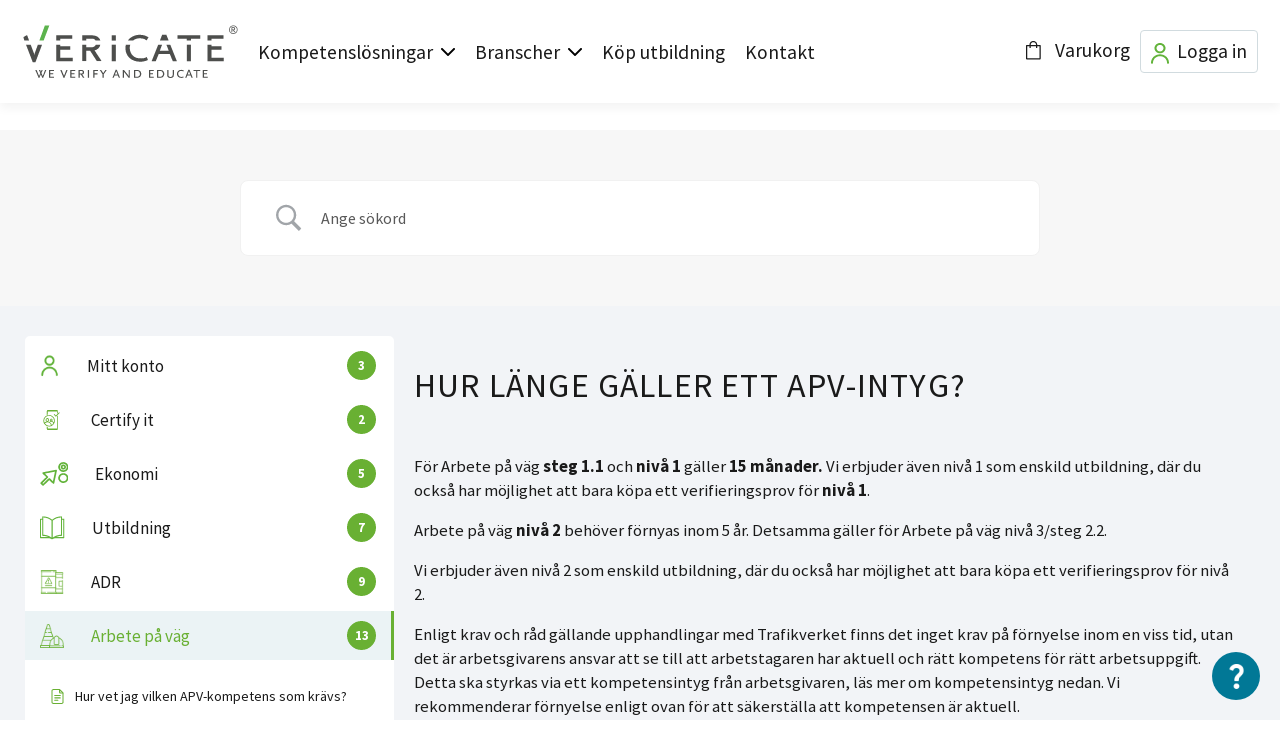

--- FILE ---
content_type: text/html; charset=utf-8
request_url: https://www.google.com/recaptcha/api2/anchor?ar=1&k=6Lf9ntMoAAAAAKENDTUT4JErIOHA-KOvLuOKgrY-&co=aHR0cHM6Ly93d3cudmVyaWNhdGUuc2U6NDQz&hl=en&v=PoyoqOPhxBO7pBk68S4YbpHZ&size=invisible&anchor-ms=20000&execute-ms=30000&cb=er7hkxbwpbq2
body_size: 48922
content:
<!DOCTYPE HTML><html dir="ltr" lang="en"><head><meta http-equiv="Content-Type" content="text/html; charset=UTF-8">
<meta http-equiv="X-UA-Compatible" content="IE=edge">
<title>reCAPTCHA</title>
<style type="text/css">
/* cyrillic-ext */
@font-face {
  font-family: 'Roboto';
  font-style: normal;
  font-weight: 400;
  font-stretch: 100%;
  src: url(//fonts.gstatic.com/s/roboto/v48/KFO7CnqEu92Fr1ME7kSn66aGLdTylUAMa3GUBHMdazTgWw.woff2) format('woff2');
  unicode-range: U+0460-052F, U+1C80-1C8A, U+20B4, U+2DE0-2DFF, U+A640-A69F, U+FE2E-FE2F;
}
/* cyrillic */
@font-face {
  font-family: 'Roboto';
  font-style: normal;
  font-weight: 400;
  font-stretch: 100%;
  src: url(//fonts.gstatic.com/s/roboto/v48/KFO7CnqEu92Fr1ME7kSn66aGLdTylUAMa3iUBHMdazTgWw.woff2) format('woff2');
  unicode-range: U+0301, U+0400-045F, U+0490-0491, U+04B0-04B1, U+2116;
}
/* greek-ext */
@font-face {
  font-family: 'Roboto';
  font-style: normal;
  font-weight: 400;
  font-stretch: 100%;
  src: url(//fonts.gstatic.com/s/roboto/v48/KFO7CnqEu92Fr1ME7kSn66aGLdTylUAMa3CUBHMdazTgWw.woff2) format('woff2');
  unicode-range: U+1F00-1FFF;
}
/* greek */
@font-face {
  font-family: 'Roboto';
  font-style: normal;
  font-weight: 400;
  font-stretch: 100%;
  src: url(//fonts.gstatic.com/s/roboto/v48/KFO7CnqEu92Fr1ME7kSn66aGLdTylUAMa3-UBHMdazTgWw.woff2) format('woff2');
  unicode-range: U+0370-0377, U+037A-037F, U+0384-038A, U+038C, U+038E-03A1, U+03A3-03FF;
}
/* math */
@font-face {
  font-family: 'Roboto';
  font-style: normal;
  font-weight: 400;
  font-stretch: 100%;
  src: url(//fonts.gstatic.com/s/roboto/v48/KFO7CnqEu92Fr1ME7kSn66aGLdTylUAMawCUBHMdazTgWw.woff2) format('woff2');
  unicode-range: U+0302-0303, U+0305, U+0307-0308, U+0310, U+0312, U+0315, U+031A, U+0326-0327, U+032C, U+032F-0330, U+0332-0333, U+0338, U+033A, U+0346, U+034D, U+0391-03A1, U+03A3-03A9, U+03B1-03C9, U+03D1, U+03D5-03D6, U+03F0-03F1, U+03F4-03F5, U+2016-2017, U+2034-2038, U+203C, U+2040, U+2043, U+2047, U+2050, U+2057, U+205F, U+2070-2071, U+2074-208E, U+2090-209C, U+20D0-20DC, U+20E1, U+20E5-20EF, U+2100-2112, U+2114-2115, U+2117-2121, U+2123-214F, U+2190, U+2192, U+2194-21AE, U+21B0-21E5, U+21F1-21F2, U+21F4-2211, U+2213-2214, U+2216-22FF, U+2308-230B, U+2310, U+2319, U+231C-2321, U+2336-237A, U+237C, U+2395, U+239B-23B7, U+23D0, U+23DC-23E1, U+2474-2475, U+25AF, U+25B3, U+25B7, U+25BD, U+25C1, U+25CA, U+25CC, U+25FB, U+266D-266F, U+27C0-27FF, U+2900-2AFF, U+2B0E-2B11, U+2B30-2B4C, U+2BFE, U+3030, U+FF5B, U+FF5D, U+1D400-1D7FF, U+1EE00-1EEFF;
}
/* symbols */
@font-face {
  font-family: 'Roboto';
  font-style: normal;
  font-weight: 400;
  font-stretch: 100%;
  src: url(//fonts.gstatic.com/s/roboto/v48/KFO7CnqEu92Fr1ME7kSn66aGLdTylUAMaxKUBHMdazTgWw.woff2) format('woff2');
  unicode-range: U+0001-000C, U+000E-001F, U+007F-009F, U+20DD-20E0, U+20E2-20E4, U+2150-218F, U+2190, U+2192, U+2194-2199, U+21AF, U+21E6-21F0, U+21F3, U+2218-2219, U+2299, U+22C4-22C6, U+2300-243F, U+2440-244A, U+2460-24FF, U+25A0-27BF, U+2800-28FF, U+2921-2922, U+2981, U+29BF, U+29EB, U+2B00-2BFF, U+4DC0-4DFF, U+FFF9-FFFB, U+10140-1018E, U+10190-1019C, U+101A0, U+101D0-101FD, U+102E0-102FB, U+10E60-10E7E, U+1D2C0-1D2D3, U+1D2E0-1D37F, U+1F000-1F0FF, U+1F100-1F1AD, U+1F1E6-1F1FF, U+1F30D-1F30F, U+1F315, U+1F31C, U+1F31E, U+1F320-1F32C, U+1F336, U+1F378, U+1F37D, U+1F382, U+1F393-1F39F, U+1F3A7-1F3A8, U+1F3AC-1F3AF, U+1F3C2, U+1F3C4-1F3C6, U+1F3CA-1F3CE, U+1F3D4-1F3E0, U+1F3ED, U+1F3F1-1F3F3, U+1F3F5-1F3F7, U+1F408, U+1F415, U+1F41F, U+1F426, U+1F43F, U+1F441-1F442, U+1F444, U+1F446-1F449, U+1F44C-1F44E, U+1F453, U+1F46A, U+1F47D, U+1F4A3, U+1F4B0, U+1F4B3, U+1F4B9, U+1F4BB, U+1F4BF, U+1F4C8-1F4CB, U+1F4D6, U+1F4DA, U+1F4DF, U+1F4E3-1F4E6, U+1F4EA-1F4ED, U+1F4F7, U+1F4F9-1F4FB, U+1F4FD-1F4FE, U+1F503, U+1F507-1F50B, U+1F50D, U+1F512-1F513, U+1F53E-1F54A, U+1F54F-1F5FA, U+1F610, U+1F650-1F67F, U+1F687, U+1F68D, U+1F691, U+1F694, U+1F698, U+1F6AD, U+1F6B2, U+1F6B9-1F6BA, U+1F6BC, U+1F6C6-1F6CF, U+1F6D3-1F6D7, U+1F6E0-1F6EA, U+1F6F0-1F6F3, U+1F6F7-1F6FC, U+1F700-1F7FF, U+1F800-1F80B, U+1F810-1F847, U+1F850-1F859, U+1F860-1F887, U+1F890-1F8AD, U+1F8B0-1F8BB, U+1F8C0-1F8C1, U+1F900-1F90B, U+1F93B, U+1F946, U+1F984, U+1F996, U+1F9E9, U+1FA00-1FA6F, U+1FA70-1FA7C, U+1FA80-1FA89, U+1FA8F-1FAC6, U+1FACE-1FADC, U+1FADF-1FAE9, U+1FAF0-1FAF8, U+1FB00-1FBFF;
}
/* vietnamese */
@font-face {
  font-family: 'Roboto';
  font-style: normal;
  font-weight: 400;
  font-stretch: 100%;
  src: url(//fonts.gstatic.com/s/roboto/v48/KFO7CnqEu92Fr1ME7kSn66aGLdTylUAMa3OUBHMdazTgWw.woff2) format('woff2');
  unicode-range: U+0102-0103, U+0110-0111, U+0128-0129, U+0168-0169, U+01A0-01A1, U+01AF-01B0, U+0300-0301, U+0303-0304, U+0308-0309, U+0323, U+0329, U+1EA0-1EF9, U+20AB;
}
/* latin-ext */
@font-face {
  font-family: 'Roboto';
  font-style: normal;
  font-weight: 400;
  font-stretch: 100%;
  src: url(//fonts.gstatic.com/s/roboto/v48/KFO7CnqEu92Fr1ME7kSn66aGLdTylUAMa3KUBHMdazTgWw.woff2) format('woff2');
  unicode-range: U+0100-02BA, U+02BD-02C5, U+02C7-02CC, U+02CE-02D7, U+02DD-02FF, U+0304, U+0308, U+0329, U+1D00-1DBF, U+1E00-1E9F, U+1EF2-1EFF, U+2020, U+20A0-20AB, U+20AD-20C0, U+2113, U+2C60-2C7F, U+A720-A7FF;
}
/* latin */
@font-face {
  font-family: 'Roboto';
  font-style: normal;
  font-weight: 400;
  font-stretch: 100%;
  src: url(//fonts.gstatic.com/s/roboto/v48/KFO7CnqEu92Fr1ME7kSn66aGLdTylUAMa3yUBHMdazQ.woff2) format('woff2');
  unicode-range: U+0000-00FF, U+0131, U+0152-0153, U+02BB-02BC, U+02C6, U+02DA, U+02DC, U+0304, U+0308, U+0329, U+2000-206F, U+20AC, U+2122, U+2191, U+2193, U+2212, U+2215, U+FEFF, U+FFFD;
}
/* cyrillic-ext */
@font-face {
  font-family: 'Roboto';
  font-style: normal;
  font-weight: 500;
  font-stretch: 100%;
  src: url(//fonts.gstatic.com/s/roboto/v48/KFO7CnqEu92Fr1ME7kSn66aGLdTylUAMa3GUBHMdazTgWw.woff2) format('woff2');
  unicode-range: U+0460-052F, U+1C80-1C8A, U+20B4, U+2DE0-2DFF, U+A640-A69F, U+FE2E-FE2F;
}
/* cyrillic */
@font-face {
  font-family: 'Roboto';
  font-style: normal;
  font-weight: 500;
  font-stretch: 100%;
  src: url(//fonts.gstatic.com/s/roboto/v48/KFO7CnqEu92Fr1ME7kSn66aGLdTylUAMa3iUBHMdazTgWw.woff2) format('woff2');
  unicode-range: U+0301, U+0400-045F, U+0490-0491, U+04B0-04B1, U+2116;
}
/* greek-ext */
@font-face {
  font-family: 'Roboto';
  font-style: normal;
  font-weight: 500;
  font-stretch: 100%;
  src: url(//fonts.gstatic.com/s/roboto/v48/KFO7CnqEu92Fr1ME7kSn66aGLdTylUAMa3CUBHMdazTgWw.woff2) format('woff2');
  unicode-range: U+1F00-1FFF;
}
/* greek */
@font-face {
  font-family: 'Roboto';
  font-style: normal;
  font-weight: 500;
  font-stretch: 100%;
  src: url(//fonts.gstatic.com/s/roboto/v48/KFO7CnqEu92Fr1ME7kSn66aGLdTylUAMa3-UBHMdazTgWw.woff2) format('woff2');
  unicode-range: U+0370-0377, U+037A-037F, U+0384-038A, U+038C, U+038E-03A1, U+03A3-03FF;
}
/* math */
@font-face {
  font-family: 'Roboto';
  font-style: normal;
  font-weight: 500;
  font-stretch: 100%;
  src: url(//fonts.gstatic.com/s/roboto/v48/KFO7CnqEu92Fr1ME7kSn66aGLdTylUAMawCUBHMdazTgWw.woff2) format('woff2');
  unicode-range: U+0302-0303, U+0305, U+0307-0308, U+0310, U+0312, U+0315, U+031A, U+0326-0327, U+032C, U+032F-0330, U+0332-0333, U+0338, U+033A, U+0346, U+034D, U+0391-03A1, U+03A3-03A9, U+03B1-03C9, U+03D1, U+03D5-03D6, U+03F0-03F1, U+03F4-03F5, U+2016-2017, U+2034-2038, U+203C, U+2040, U+2043, U+2047, U+2050, U+2057, U+205F, U+2070-2071, U+2074-208E, U+2090-209C, U+20D0-20DC, U+20E1, U+20E5-20EF, U+2100-2112, U+2114-2115, U+2117-2121, U+2123-214F, U+2190, U+2192, U+2194-21AE, U+21B0-21E5, U+21F1-21F2, U+21F4-2211, U+2213-2214, U+2216-22FF, U+2308-230B, U+2310, U+2319, U+231C-2321, U+2336-237A, U+237C, U+2395, U+239B-23B7, U+23D0, U+23DC-23E1, U+2474-2475, U+25AF, U+25B3, U+25B7, U+25BD, U+25C1, U+25CA, U+25CC, U+25FB, U+266D-266F, U+27C0-27FF, U+2900-2AFF, U+2B0E-2B11, U+2B30-2B4C, U+2BFE, U+3030, U+FF5B, U+FF5D, U+1D400-1D7FF, U+1EE00-1EEFF;
}
/* symbols */
@font-face {
  font-family: 'Roboto';
  font-style: normal;
  font-weight: 500;
  font-stretch: 100%;
  src: url(//fonts.gstatic.com/s/roboto/v48/KFO7CnqEu92Fr1ME7kSn66aGLdTylUAMaxKUBHMdazTgWw.woff2) format('woff2');
  unicode-range: U+0001-000C, U+000E-001F, U+007F-009F, U+20DD-20E0, U+20E2-20E4, U+2150-218F, U+2190, U+2192, U+2194-2199, U+21AF, U+21E6-21F0, U+21F3, U+2218-2219, U+2299, U+22C4-22C6, U+2300-243F, U+2440-244A, U+2460-24FF, U+25A0-27BF, U+2800-28FF, U+2921-2922, U+2981, U+29BF, U+29EB, U+2B00-2BFF, U+4DC0-4DFF, U+FFF9-FFFB, U+10140-1018E, U+10190-1019C, U+101A0, U+101D0-101FD, U+102E0-102FB, U+10E60-10E7E, U+1D2C0-1D2D3, U+1D2E0-1D37F, U+1F000-1F0FF, U+1F100-1F1AD, U+1F1E6-1F1FF, U+1F30D-1F30F, U+1F315, U+1F31C, U+1F31E, U+1F320-1F32C, U+1F336, U+1F378, U+1F37D, U+1F382, U+1F393-1F39F, U+1F3A7-1F3A8, U+1F3AC-1F3AF, U+1F3C2, U+1F3C4-1F3C6, U+1F3CA-1F3CE, U+1F3D4-1F3E0, U+1F3ED, U+1F3F1-1F3F3, U+1F3F5-1F3F7, U+1F408, U+1F415, U+1F41F, U+1F426, U+1F43F, U+1F441-1F442, U+1F444, U+1F446-1F449, U+1F44C-1F44E, U+1F453, U+1F46A, U+1F47D, U+1F4A3, U+1F4B0, U+1F4B3, U+1F4B9, U+1F4BB, U+1F4BF, U+1F4C8-1F4CB, U+1F4D6, U+1F4DA, U+1F4DF, U+1F4E3-1F4E6, U+1F4EA-1F4ED, U+1F4F7, U+1F4F9-1F4FB, U+1F4FD-1F4FE, U+1F503, U+1F507-1F50B, U+1F50D, U+1F512-1F513, U+1F53E-1F54A, U+1F54F-1F5FA, U+1F610, U+1F650-1F67F, U+1F687, U+1F68D, U+1F691, U+1F694, U+1F698, U+1F6AD, U+1F6B2, U+1F6B9-1F6BA, U+1F6BC, U+1F6C6-1F6CF, U+1F6D3-1F6D7, U+1F6E0-1F6EA, U+1F6F0-1F6F3, U+1F6F7-1F6FC, U+1F700-1F7FF, U+1F800-1F80B, U+1F810-1F847, U+1F850-1F859, U+1F860-1F887, U+1F890-1F8AD, U+1F8B0-1F8BB, U+1F8C0-1F8C1, U+1F900-1F90B, U+1F93B, U+1F946, U+1F984, U+1F996, U+1F9E9, U+1FA00-1FA6F, U+1FA70-1FA7C, U+1FA80-1FA89, U+1FA8F-1FAC6, U+1FACE-1FADC, U+1FADF-1FAE9, U+1FAF0-1FAF8, U+1FB00-1FBFF;
}
/* vietnamese */
@font-face {
  font-family: 'Roboto';
  font-style: normal;
  font-weight: 500;
  font-stretch: 100%;
  src: url(//fonts.gstatic.com/s/roboto/v48/KFO7CnqEu92Fr1ME7kSn66aGLdTylUAMa3OUBHMdazTgWw.woff2) format('woff2');
  unicode-range: U+0102-0103, U+0110-0111, U+0128-0129, U+0168-0169, U+01A0-01A1, U+01AF-01B0, U+0300-0301, U+0303-0304, U+0308-0309, U+0323, U+0329, U+1EA0-1EF9, U+20AB;
}
/* latin-ext */
@font-face {
  font-family: 'Roboto';
  font-style: normal;
  font-weight: 500;
  font-stretch: 100%;
  src: url(//fonts.gstatic.com/s/roboto/v48/KFO7CnqEu92Fr1ME7kSn66aGLdTylUAMa3KUBHMdazTgWw.woff2) format('woff2');
  unicode-range: U+0100-02BA, U+02BD-02C5, U+02C7-02CC, U+02CE-02D7, U+02DD-02FF, U+0304, U+0308, U+0329, U+1D00-1DBF, U+1E00-1E9F, U+1EF2-1EFF, U+2020, U+20A0-20AB, U+20AD-20C0, U+2113, U+2C60-2C7F, U+A720-A7FF;
}
/* latin */
@font-face {
  font-family: 'Roboto';
  font-style: normal;
  font-weight: 500;
  font-stretch: 100%;
  src: url(//fonts.gstatic.com/s/roboto/v48/KFO7CnqEu92Fr1ME7kSn66aGLdTylUAMa3yUBHMdazQ.woff2) format('woff2');
  unicode-range: U+0000-00FF, U+0131, U+0152-0153, U+02BB-02BC, U+02C6, U+02DA, U+02DC, U+0304, U+0308, U+0329, U+2000-206F, U+20AC, U+2122, U+2191, U+2193, U+2212, U+2215, U+FEFF, U+FFFD;
}
/* cyrillic-ext */
@font-face {
  font-family: 'Roboto';
  font-style: normal;
  font-weight: 900;
  font-stretch: 100%;
  src: url(//fonts.gstatic.com/s/roboto/v48/KFO7CnqEu92Fr1ME7kSn66aGLdTylUAMa3GUBHMdazTgWw.woff2) format('woff2');
  unicode-range: U+0460-052F, U+1C80-1C8A, U+20B4, U+2DE0-2DFF, U+A640-A69F, U+FE2E-FE2F;
}
/* cyrillic */
@font-face {
  font-family: 'Roboto';
  font-style: normal;
  font-weight: 900;
  font-stretch: 100%;
  src: url(//fonts.gstatic.com/s/roboto/v48/KFO7CnqEu92Fr1ME7kSn66aGLdTylUAMa3iUBHMdazTgWw.woff2) format('woff2');
  unicode-range: U+0301, U+0400-045F, U+0490-0491, U+04B0-04B1, U+2116;
}
/* greek-ext */
@font-face {
  font-family: 'Roboto';
  font-style: normal;
  font-weight: 900;
  font-stretch: 100%;
  src: url(//fonts.gstatic.com/s/roboto/v48/KFO7CnqEu92Fr1ME7kSn66aGLdTylUAMa3CUBHMdazTgWw.woff2) format('woff2');
  unicode-range: U+1F00-1FFF;
}
/* greek */
@font-face {
  font-family: 'Roboto';
  font-style: normal;
  font-weight: 900;
  font-stretch: 100%;
  src: url(//fonts.gstatic.com/s/roboto/v48/KFO7CnqEu92Fr1ME7kSn66aGLdTylUAMa3-UBHMdazTgWw.woff2) format('woff2');
  unicode-range: U+0370-0377, U+037A-037F, U+0384-038A, U+038C, U+038E-03A1, U+03A3-03FF;
}
/* math */
@font-face {
  font-family: 'Roboto';
  font-style: normal;
  font-weight: 900;
  font-stretch: 100%;
  src: url(//fonts.gstatic.com/s/roboto/v48/KFO7CnqEu92Fr1ME7kSn66aGLdTylUAMawCUBHMdazTgWw.woff2) format('woff2');
  unicode-range: U+0302-0303, U+0305, U+0307-0308, U+0310, U+0312, U+0315, U+031A, U+0326-0327, U+032C, U+032F-0330, U+0332-0333, U+0338, U+033A, U+0346, U+034D, U+0391-03A1, U+03A3-03A9, U+03B1-03C9, U+03D1, U+03D5-03D6, U+03F0-03F1, U+03F4-03F5, U+2016-2017, U+2034-2038, U+203C, U+2040, U+2043, U+2047, U+2050, U+2057, U+205F, U+2070-2071, U+2074-208E, U+2090-209C, U+20D0-20DC, U+20E1, U+20E5-20EF, U+2100-2112, U+2114-2115, U+2117-2121, U+2123-214F, U+2190, U+2192, U+2194-21AE, U+21B0-21E5, U+21F1-21F2, U+21F4-2211, U+2213-2214, U+2216-22FF, U+2308-230B, U+2310, U+2319, U+231C-2321, U+2336-237A, U+237C, U+2395, U+239B-23B7, U+23D0, U+23DC-23E1, U+2474-2475, U+25AF, U+25B3, U+25B7, U+25BD, U+25C1, U+25CA, U+25CC, U+25FB, U+266D-266F, U+27C0-27FF, U+2900-2AFF, U+2B0E-2B11, U+2B30-2B4C, U+2BFE, U+3030, U+FF5B, U+FF5D, U+1D400-1D7FF, U+1EE00-1EEFF;
}
/* symbols */
@font-face {
  font-family: 'Roboto';
  font-style: normal;
  font-weight: 900;
  font-stretch: 100%;
  src: url(//fonts.gstatic.com/s/roboto/v48/KFO7CnqEu92Fr1ME7kSn66aGLdTylUAMaxKUBHMdazTgWw.woff2) format('woff2');
  unicode-range: U+0001-000C, U+000E-001F, U+007F-009F, U+20DD-20E0, U+20E2-20E4, U+2150-218F, U+2190, U+2192, U+2194-2199, U+21AF, U+21E6-21F0, U+21F3, U+2218-2219, U+2299, U+22C4-22C6, U+2300-243F, U+2440-244A, U+2460-24FF, U+25A0-27BF, U+2800-28FF, U+2921-2922, U+2981, U+29BF, U+29EB, U+2B00-2BFF, U+4DC0-4DFF, U+FFF9-FFFB, U+10140-1018E, U+10190-1019C, U+101A0, U+101D0-101FD, U+102E0-102FB, U+10E60-10E7E, U+1D2C0-1D2D3, U+1D2E0-1D37F, U+1F000-1F0FF, U+1F100-1F1AD, U+1F1E6-1F1FF, U+1F30D-1F30F, U+1F315, U+1F31C, U+1F31E, U+1F320-1F32C, U+1F336, U+1F378, U+1F37D, U+1F382, U+1F393-1F39F, U+1F3A7-1F3A8, U+1F3AC-1F3AF, U+1F3C2, U+1F3C4-1F3C6, U+1F3CA-1F3CE, U+1F3D4-1F3E0, U+1F3ED, U+1F3F1-1F3F3, U+1F3F5-1F3F7, U+1F408, U+1F415, U+1F41F, U+1F426, U+1F43F, U+1F441-1F442, U+1F444, U+1F446-1F449, U+1F44C-1F44E, U+1F453, U+1F46A, U+1F47D, U+1F4A3, U+1F4B0, U+1F4B3, U+1F4B9, U+1F4BB, U+1F4BF, U+1F4C8-1F4CB, U+1F4D6, U+1F4DA, U+1F4DF, U+1F4E3-1F4E6, U+1F4EA-1F4ED, U+1F4F7, U+1F4F9-1F4FB, U+1F4FD-1F4FE, U+1F503, U+1F507-1F50B, U+1F50D, U+1F512-1F513, U+1F53E-1F54A, U+1F54F-1F5FA, U+1F610, U+1F650-1F67F, U+1F687, U+1F68D, U+1F691, U+1F694, U+1F698, U+1F6AD, U+1F6B2, U+1F6B9-1F6BA, U+1F6BC, U+1F6C6-1F6CF, U+1F6D3-1F6D7, U+1F6E0-1F6EA, U+1F6F0-1F6F3, U+1F6F7-1F6FC, U+1F700-1F7FF, U+1F800-1F80B, U+1F810-1F847, U+1F850-1F859, U+1F860-1F887, U+1F890-1F8AD, U+1F8B0-1F8BB, U+1F8C0-1F8C1, U+1F900-1F90B, U+1F93B, U+1F946, U+1F984, U+1F996, U+1F9E9, U+1FA00-1FA6F, U+1FA70-1FA7C, U+1FA80-1FA89, U+1FA8F-1FAC6, U+1FACE-1FADC, U+1FADF-1FAE9, U+1FAF0-1FAF8, U+1FB00-1FBFF;
}
/* vietnamese */
@font-face {
  font-family: 'Roboto';
  font-style: normal;
  font-weight: 900;
  font-stretch: 100%;
  src: url(//fonts.gstatic.com/s/roboto/v48/KFO7CnqEu92Fr1ME7kSn66aGLdTylUAMa3OUBHMdazTgWw.woff2) format('woff2');
  unicode-range: U+0102-0103, U+0110-0111, U+0128-0129, U+0168-0169, U+01A0-01A1, U+01AF-01B0, U+0300-0301, U+0303-0304, U+0308-0309, U+0323, U+0329, U+1EA0-1EF9, U+20AB;
}
/* latin-ext */
@font-face {
  font-family: 'Roboto';
  font-style: normal;
  font-weight: 900;
  font-stretch: 100%;
  src: url(//fonts.gstatic.com/s/roboto/v48/KFO7CnqEu92Fr1ME7kSn66aGLdTylUAMa3KUBHMdazTgWw.woff2) format('woff2');
  unicode-range: U+0100-02BA, U+02BD-02C5, U+02C7-02CC, U+02CE-02D7, U+02DD-02FF, U+0304, U+0308, U+0329, U+1D00-1DBF, U+1E00-1E9F, U+1EF2-1EFF, U+2020, U+20A0-20AB, U+20AD-20C0, U+2113, U+2C60-2C7F, U+A720-A7FF;
}
/* latin */
@font-face {
  font-family: 'Roboto';
  font-style: normal;
  font-weight: 900;
  font-stretch: 100%;
  src: url(//fonts.gstatic.com/s/roboto/v48/KFO7CnqEu92Fr1ME7kSn66aGLdTylUAMa3yUBHMdazQ.woff2) format('woff2');
  unicode-range: U+0000-00FF, U+0131, U+0152-0153, U+02BB-02BC, U+02C6, U+02DA, U+02DC, U+0304, U+0308, U+0329, U+2000-206F, U+20AC, U+2122, U+2191, U+2193, U+2212, U+2215, U+FEFF, U+FFFD;
}

</style>
<link rel="stylesheet" type="text/css" href="https://www.gstatic.com/recaptcha/releases/PoyoqOPhxBO7pBk68S4YbpHZ/styles__ltr.css">
<script nonce="dsPyzUM8_JKu6A8LlkS1Ng" type="text/javascript">window['__recaptcha_api'] = 'https://www.google.com/recaptcha/api2/';</script>
<script type="text/javascript" src="https://www.gstatic.com/recaptcha/releases/PoyoqOPhxBO7pBk68S4YbpHZ/recaptcha__en.js" nonce="dsPyzUM8_JKu6A8LlkS1Ng">
      
    </script></head>
<body><div id="rc-anchor-alert" class="rc-anchor-alert"></div>
<input type="hidden" id="recaptcha-token" value="[base64]">
<script type="text/javascript" nonce="dsPyzUM8_JKu6A8LlkS1Ng">
      recaptcha.anchor.Main.init("[\x22ainput\x22,[\x22bgdata\x22,\x22\x22,\[base64]/[base64]/bmV3IFpbdF0obVswXSk6Sz09Mj9uZXcgWlt0XShtWzBdLG1bMV0pOks9PTM/bmV3IFpbdF0obVswXSxtWzFdLG1bMl0pOks9PTQ/[base64]/[base64]/[base64]/[base64]/[base64]/[base64]/[base64]/[base64]/[base64]/[base64]/[base64]/[base64]/[base64]/[base64]\\u003d\\u003d\x22,\[base64]\x22,\[base64]/w5Mnwo7CgMKJC1MjwrZSUDFrwr9iBMOewpdjZMOKwoXCm1N2wpXDn8OBw6kxdQl9N8OnRytrwpNuKsKEw6TCrcKWw4AZwqrDmWNjwr9OwpVvRwoID8OYFk/DhDzCgsOHw6Q1w4Fjw6tfYnpdGMKlLjrCqMK5Z8OGHV1dYR/DjnVXwr3DkVN6LMKVw5BdwoRTw40Swrdad0pIHcO1QcOnw5hwwq9Hw6rDpcKHEMKNwodKEAgAc8K7wr1zADYmZBYpwozDicOgEcKsNcOLECzChxnCgcOeDcK1N11xw4XDjMOuS8OYwqAtPcK4GXDCuMO5w6fClWnCsBxFw6/CusOAw68qR0N2PcK0IwnCnC7CmkURwq3DjcO3w5jDnSzDpyBTNgVHfcKPwqstFMORw71Rwr5pKcKPwrbDosOvw5oMw5/CgQpCMgvCpcOsw7hBXcKew5DDhMKDw4rCmAo/[base64]/CtcKIw4nCisK+wpVZDy3CncKVw7vDpUleHsKSw43Cmy5AwrN6LUwiwqUeOGbDu20tw7oABkxzwrjCoUQ9wpJvDcK/RSDDvXPCv8ODw6HDmMKOdcKtwps1wq/Co8KbwpdSNcO8wofCvMKJFcKNewPDnsOtKx/Dl3NxL8KDwqPCi8OcR8K1UcKCwp7CoVHDvxrDpArCuQ7Cu8OzLDoGw6Fyw6HDnMKsO3/DqW/CjSsdw53CqsKeCcKJwoMUw4F9wpLClcOhbcOwBnzCgsKEw57DugHCuWLDjcKsw41gJ8O4VV0iWsKqO8KMNMKrPXsKAsK4wqcQDHbCqsK9XcOqw6w/wq8cYk9jw49mwrvCjMKVWcKwwrMpw5nDvMKhwqLDvWR9c8KGwpHDk2nDmsOJw70Zwq1iwpTClcO+w5rCvzBIw4pnwrd9w4rCuCzDkWVcXCBiEMK/wpU/d8OWw5rDqk/DhMOow5AUR8OIWU/CicKeGmM8azkAwo5Wwr5zS2zDrcOUSk/[base64]/CtMO8Di7CqkJsJFJFRcKhQXjCqcOLwol0wqh9w6VeJsKJwqPDtcOEwpLDt2bCgkBiJMKyZMOeFUbCi8ONRyUnccKubGNNPTPDiMOJwpHDgnfDksKpw5oKw5kDwp8uwpULVVjCnsKBOMKUC8OYD8KgWMKFwpAvw4JAXzsZC24uw5vDgW/DpGR7wo3DsMO1Sg0YNS7Dn8KXGxNYOcK5CBXClsKAXSY9wrtPwpHCr8OGVlPDmm/DvMKcwrLDn8KGBwzDnGbDryXDhcObGlTCiR0XeEvChhwQw6HDnsOHZU7DjRwuw7XCn8Kmw4bCqcKDSldiWiU7KcKPwpl9EcOJM09Xw4cPw4XCoBnDmMO5w5cKaXNvwrhRw7JDw5fDjx7CmcOqw4YVwpMXw5LDvEB6AkrDtSjCnWpTBCc1ecKTwopsZcO/wr7CvsKTGMOUwrTCo8OMOy8JEhHDg8Obw78zTDzDh2kZDggEEMO4HALCpsKIw4wyaRVhazbDjsKtKsKGNMKwwrLDuMOWO2DDvkXDnR0Cw43DhMOwbE/[base64]/Dtg3DuSLCpSPDgjHDgGfCuA7Ds8KzV8KDJhXDv8OYaxZQEhVNWDrCmmZsWg1Mb8Knw5TDocOqbcOPesOrM8KIeS8acXdzw7zCmMOxG1hPw7rDhnHCh8OLw7bDsG/Cnkwiw5xdwpYrAsKHwqPDs1AEwqHDmGrCvMKBdsOPw60tPMK2T2xNE8K/w4A5wrvCmgjDlMORwoDDicKFw7tAw6XCsAnDocOkGsKrw5HDksOgwpnCr0/Cm11ja2vCnAMTw4Arw5HCpG7DkMKew7LDjAYbL8Oew7rClsKiGMOnw7o8w6vDkcKXwq7DhcOZwqnCr8ObNB0WHT0Ew5JkKMO/[base64]/bcOVwqVqw5bCjsKdBjwrwp/CpzsuwqLDhhthwrcTwr1/W2rDr8Otw7PCq8KteSjCuHPCk8K4F8OZwp5td1XDr2jCvkBeNsKmw7JeacOWLhDCogHDgztKwql8cC/[base64]/CicKaw49nwph6ZmXCvsKAwoQywqFtw5BfHMOOF8Kww6fCjcOHw4g2NnLDt8Oww5HDuSfDm8Kdwr7CvMOIwoM7DcOyT8OuQ8KlXMKLwo4Fd8KWV1pfwp7Dqi0pw6Fqw5XDkRDDosOqXsKQNh/DssOFw7jDrBN+wpQgMzgPw50CQMKUJ8ODw5BCJRpiwq1MJkTCgUdlK8O3fhQWXsKPw4rCiiZOf8OndsOaTMOMBBLDhXbCiMO2wqzChMKqwq/[base64]/w4bCmUVcw6IyQFLCkMKdB3ptwpPCjsKwVmJtKWPDucOkw5orw7fDmsO9CGc5wotGdMOPDcK5BC7Dnywfw5p3w5rDjcKCMcOlVzkIwqrCnUUxwqLDoMOmw4jCjkEFaA/DisKAwox/SlhOI8KoPhkww41fwr5+W1zDqsOnXsOqwqdpw6N7wrc9w7VrwpM2wrTCnFbCiVYnH8OAWEM3ZMOVE8OLJzTCpzYhIDxbFggfUcKywo9Mw78Aw4/DtsOufMKjOsKowpzCjMOFWWLDtcKrw73DpysiwrlIw6/Dr8KPKsKiJMOZNFh4wogzXcOFCCxEwrbDkDTDjHRfwqx+CjbDnMKzGG88GifDtcKVwoIpC8OVw5fCmsO+wp/DhTMFBXvCnsKMw6HDvQV7w5DDuMO5w550wrzDiMOmw6XCncKybm0DwrTDnALCpVA+w73CtMKawrA3C8KBw5kPEMK+wrUSbsKgwrDCscKkZcO6HMOywpPCgkLCvMKww7ozO8KPNcK/ZMO/w7TCoMOKOsOtdS3DljogwqFAw7zDpMOjPMOlHMOAK8OUDVEFWxHChEbChMKaARVAw6lxw5bDhVBkCAHCshdYYcOaCcORw43DpcKLwr3CtwnDn07DvHlIw6vCkDLClsOKwovDsQXDlcKfw4Rew6Vbwr4ww6Yaai3Coh/CpmJ5w5jCrRhwPcOYwoMgwphKIsKlw4DCgsOQK8KwwrbDoxzClCHCvBHDp8KmNRcLwotcY3QjwpTDnHRCEwXCu8OYCsKZARLDmcKBR8KuYsOnTQbDjyPCr8OtOFopfMOWZsK+wq7DvUfDm3ERwpbDusOYOcOVworCgX/DvcOcw77DhsKyC8OcwobDtRJqw5BMJsOww5DDm2MxQTfDvlhLw6HCnMO7Z8Onw6jCgMKyUsKCwqdBTsOUM8KYBcOkSU46wos6woE/wrZ6wqHDtFJRwqh3R0/ClHICw53DgcOgK18XR1cqUh7Dq8KjwpHDkm8rw5kiDUlAPiEhwqoJSnQQE3stMVfCtBBCw4rDpyjDu8Kmw6/CpjhLGlEewqTCnXvCuMObw5Vew5ptwqTDisKswr8/UyrCtcKSwqAIw4thwofCicK4w4fCmUoNKGNow5xGBVU0WyjDrcKrwrtueEhLcxQywqLClVfDqmHDmG/CvSHDrMKSRzUPw6nDtwNawqPCnsOFDWnClMOiXsKKwqFDb8KZw6xtFhDDvXDDk3TDq0dZwpFCw7gnAMKgw6YMw41RBzNjw4bCiRzDqV0Uw4JpfTbChsKzTSIawqgnVcOUb8OiwqjDn8KoUmBMwpsnwqMGFcOpw5AqYsKVw4NOZsKlwpFYQcOmwpw/CcKKJ8OEGcO8SMKObMOkZnLCicKUw6kTw6DDqTzCjnvCvcKiwpckaFcwDV/[base64]/CncOdI1jCpsOow4TCpl3CocOswoPCrSxWw5rCn8O/Phxkwo0zw7lcDB/DpkRSPsOfw6VfwpHDpSZwwo5VJ8O2T8Kvw6XCssKRwqHCmi8iwqhXwpjCj8O1wpTDilrDncO6NMK3wr/[base64]/[base64]/DmV7DrMOzwqrCssKFO0fDhGDCoj0DSyDDl8KWwqpTw4law618wrJPMzrCrHLCjcOVQcODesKoSW99wp/CjXkWw4jDtHrCpsOzbsOlYhzChcOfwqnDs8OSw5QPw4fCrcONwqPCvShgwqxvaXTDicKRw6vCsMKZRVcrPzsmwqd6RcKFwq8fKsO9wqjCssOlwpLDtcOww4JVwrTCpcObw55Bw6hVwpLCtlMKCMK/[base64]/Du8KZcgDCp8Ocw5lwwq7CoMKyIcOdYT/[base64]/CsXNDJMKLwr3Ctnsww7HDpMOTL8OBw7vChsOlT2xhw7rCpBEpwp7CqsKee2kWf8OhahLDvsKawrXDnhlGEMKYF2TDl8KyaRsEQcOgI0dqw6rCu0cWw4BxCC7Dk8KQwqTDmMOrw57DlcObLsOvw7fCvsK/XMOxw5jCsMOdwoXDr0slIsOHwpHCosOUw4YgTjUMbsOfw6/DvzZfw6B3w5XDjGtUw77CgEDCicKNw4HDvcO5w4DCicKddcOhGcKJZ8Kfw7B5wrszw7VWw5PDisO4wo0iJsKKHDbDoHjCtCvDnMKlwrXCn3/ChcKpUBV+fSTCvRHDg8OzAsKafHPCpsKeC1kDZ8O9bHPCgcKxIcO7w6t3b30/w7DDr8Kzwp3DvwUswqTDq8KVNsOjCMOkWz/Do2x1RDfDv2/CiCfDkDUywpJ1PcOBw7liCMOoT8KoAcOYwphsIhXDm8K/w5MSEMOFwoMGwrHClhdVw7fDuytIU1Z1KRjCr8KXw6UgwqfDhcO1w5Jcw5/DoGQnw4AoYsKtb8OsQcOSwpbCusKqITbCqm8fwr0LwoQdw4U7w7l5aMKdw73CsWccNsOQWnvDs8KqdyDDiUU7YWzDsXDChkrDv8ODwok5wokLFTPDlBMuwojCuMKVw6BtOsKUYB/DuCLDssOJw4AfV8OEw6F1UMOYwqbCusOyw6zDv8Kyw59/[base64]/[base64]/Dkg/CpMOZcXXDqsKAw71OZl3DoBzCgEnDlgnDlSUjwp3Co8KjDk4bw4sCw5jDlcORwrcIF8KFd8K+w58EwqdJQcOrw4PCqcKpw7t9TsKvRznCkDXDkcK6ZlTCjhBVD8OJwqMBw5HCnsKRHXDCvWc/[base64]/CqMKyTMKMw6/[base64]/DgB/CpsKGwr3CisKDU3lGMMOYdMOtwoUewqobFR0DCzMswpfCiFvCo8KafhbDknHCsWUJYHDDkhUdDcK8Y8OYEH/Ch2jDvsKjwq5Nwr4DAhnCucKzw5MOAXnChQfDtnJcJcOxw4bDqDlAw7rCnsO2EXYMw6/Cv8OTcFXCgkwFw4pfd8K8LMKdw4vDgUPDmsKEwp/Cj8K+wpRJdsOGwrDCtxQ3w5rCkMOafSrChCs7BX7CnV3DucKfw6ZkKTPDpW/[base64]/w6E8JMKswqVIKB/DoR1SbnnDhcKlw4jDmMK9w55ybEfCoDXDqzvCnsOXcjTCoDjDpMK9w5UUw7TDocK0AcOEwrMRAFUnwpnCi8OaJjplfMO/QcOQeBDCtcObw4JXScKmRRIQw6rDvcO5bcOMwoHCgEPChRggQCh4I0jDkMOcwpLCkBANQsOAOsOMw6LDisO5KMO6w5QuP8OSwokXw55uwqfCksO6L8KVwqrCnMKCPMO7wozDnsKpw4HCqVTDn3Z0w6tVKsKDwr7CqMKPZMK2w7rDpcO/BTkEw6DCtsO5FcKxWMKow6oPb8OFRMKPw7NcN8OFQyhcw4XCkcKBDWxBI8Kww5fDo1J4CgHClMOjRMO8XnFRaHjDucO0WgMdPXMPOsOgA3vDvsK/SsKxPsKAw6PCuMOiKDTDqG0xwq3DqMONw6vClsOCeVDDvADDksOKwq8YbQbCr8O/w5jCmsKVLMKow4E9MkfCuzltNwnDm8OgKBvDhHrDvF54wrByXGTCm1UuwofDuwkqwojCmcO4w5rDlTnDpcKUw5VuwpvDiMOnw6Y+w4tqwr7DgxXChcOhAEgzesKbEBE5F8OPwrnCvMKBw4/CmsK4w7zCn8Ole3/Dt8OJwqfCp8OwGWNyw4E8GCtFN8OjLcOGW8KJwpZTwr9DOBZKw6/Du0hLwqIJw6/[base64]/Ln3DuxDCqcK5YxrDqMOlwqzCiAsydMOWQ8OWw6gLWcOaw6LCpAkqw6HCm8OBJyLDsg7CicKOw4rDkRjDtGAKbMK5HgrDtnjChMO0w5oPYMKGXUE2X8KWw4jClzbDscKTCMOcw7LDoMK4wppjeh7Crl/DvwpCw6Z5wpzDpsKYw4/Cg8Kuw4jDig5faMKUQxcxckvCukkYwrXCpmXCskzDmMOOwrJmwpoNLsKwJ8O3TsKDw59fbijDgMKSw6dda8OEeTvDqcOrwobDnsKxTCHCuT9dfcKkw6XCkXnCilrCvxbCicKrDsO5w7lYJMO+aR44bsOJw7XCqcKJwpZuCWzDlsOxw7/Cl37DihHDrGc7acOccMKFwpfCoMOLw4PDvi3Cq8OAdcKsCxjCpsKWwqcKSSbDokPCtMK5alZww75Zwrpnw4EQwrPDpsOocMKxw7XDv8OyVAkkwq85w7kAY8OLJXplwpF1woTCtcOIdStWN8Otw6LCgsOvwpXCrTYPPcOCN8KhXiQ/[base64]/DnsOEwpsbw7/CjcOpUjvDqjXCqX/DjmhZw7/Ch0ZPci8sOcOrOsKHw4vDj8OZOcO+wrVFMcOow6DCg8KRw7PChcOjw4TCjB/DmUnCsUpkYknDnDTCgjPCrMOmD8KtfUk6IHHCn8KIHn3DssOow6HDucOTOBE6wpHDsAjDlcKCw745w5s2KMK8OsK6MMK7PirDv0TCvcO1Zkdew7VPwolfwrfDgnUWTkgRHcOZw4scfnLCi8KGBcOhO8KKw55Zw53DvS7Ch2XCrD/DjcOXesKtL09IGhp/fcKPNsO9MsO8IGwQw4HCsFHDkcO1RsKtwrHCk8OpwpJAccK9wp/CkyvCpMKTwo3CvRJ5wrNkw7TCrMKVw6vCjEXDsz8gwqnCjcOew4NGwr3DljcMwpzCrHJhHsOCNcOow4hkw6luw6bCs8OULgl3w5pqw57CvEjDpVPDk2/[base64]/DpSXCsAsMw5LCszvCnTrDu8OMXEEiwo3DiynDlSzCmsKHYwspX8Kbw7wOLT/ClsKIw7DCh8KyU8OOwoESSls4UHPCjgrCpMOIKcKnSTvCuldHUcKow49awrNWw7nCuMOLwrvDncKXKcOiPUvDh8KVw4rCvXd8w6gTdsKfwqUMZMOCbHLDmgvDoQopCcOmUkbDvcOtwoTCqW/CogHDocKvGE1Lw4nDhzvCpF7Cs2BTLcKPG8O7Jl/Cp8KJwqLDv8K8fCbCm3ceH8OOM8OhwpZ/w6jCmcOCb8Klw6LCtXDCpV7CjEc3fMKYYyMUw53CtRJofMKlwr7Dj3bCrhE4wpspwpAXKhLCrmTDpxLCvCfDngHDqj/CqMKqwoo+w6lFw6jCukFYwq11wpDCmEbDuMK6w77DmcOXYMOewr9FKBlswpLCqcOfw7kRw7LCssKNMSHDuCjDh0vCg8K/R8Obw5Rlw5pxwpJKwpIuw6sVw5DDucKNb8OUw4jDm8KmZ8KnSsK5H8KnCsOlw6TCmGtQw4IewphkwqPDumDDvWnCgwvCgkfDhR/CuycqZU4pwr7CrR/DssKGIwlNAS3DrMK4QgXDtxnDqwzCp8K3w5PDscKALWTDljISwqwnw6NQwqxhwoITY8KNAGVWAxbChsKEw61lw7YWE8OvwoRhw73Dil/DncK1dcK4w6nCgMKHCMKowprCm8OOXMKMNsKHw5XDnMKfwrA9w5kNwpbDuHdmwonCggTDjcKCwr1Lw6/CmMOne0rCiMODPQzDgVLChcKGCSLCgMOxw7fDjEcQwpgow7lUEMKKDlt5Swc6w4dTwpPDtw8hYMODPMK3dcOTw4PCl8OVGCzDm8O2a8KYI8Kqwpk/[base64]/wpfDpmLDjcK/eC3DuAPCiMObw7tuJDXDk1IcwqcBw7Q5GULDrcK3w49hIirCkcKhSDHDhmk+woXCqh/Cgk/DohEGwqDDhBXDpjhYDntsw6rCkjjDhMKIeRBYe8OLBEPCmsOvw63CtDnCjcK3RjNRw6wWwpZbSAjCiS7Di8OTw5glw7fCqgrDngBJwr/Dti94PkIWwoUpwpvDjsOqwrMmw59hfsOSc3cLIhcBd3bCr8KMw5cRwooYw5nDmMOyBcK9cMKXMEDCpGjDmMOATht7PUxew4J4MEzDtMOdd8KfwqzDm1TCv8OBwrPDicKXwo7DlxjCnMO7D0LCmsKaw7/DvsOlwqrDkcO1NjrCsXDDl8O5w6PCusO/esK4w6/DmEUMJjUIesOrWQleAMOyBcORJEExwr7CgcO6KMKpekIYwrLDuEsSwq0hHsKuwqrCtHYJw4k5EsKzw5XCo8OAw57CqsK3FcKKcT9WEw/DmMO2w4I2wolvaH8Qw6HDjljDncOqw6LDtMOqwr/Ct8O1wpYSacKCWwHCl1nDt8OewppGM8KhZ2bDsynDosO/wp7DiMKfc33CicKTNy7Cu1YnAcOSwrHDicOXw5YSExZNTGPCisKFw4AaYMOkXXHDpMKkcmzCg8Oxw6NAbcKBO8KOTsKfLMK/[base64]/Cp1JhP8OTIMKZVE3DhGZSFEfDjkjDr8Onw4QNMsOsScKHw49oP8KkO8Ovw4vCtXrDi8ORw5I3fsOFdyx0CsOLw6TCpcOPwojCnXpWw444wpjCiVtdBT5bwpTCmhjDpgwLUGFeP0lbw6XDtTJ/FEh2bcK9w6oAwrzCicKQacKwwrlgFMKKEcKDbnstw6nDpQHCqcKqwrLCuirDk3fDhG1IZhtwQFEqCsKVwqhsw4xQAwFSw6LCpxAcw7jCjz00wr1FfBXCg0wUwprCkMKkw5UfGibCqDjCsMOYLcK3wqjDtGE+YsKjwr3DrMKINmQjw4/CocOQUMO7wrzDp3nDvUM4C8KgwqfDuMKydsKUwrUIw75WKijCrsKMJkE/JDrDlH/DtcKJw47DmMOsw6XCsMKxXMKYwqrDsD/[base64]/CqVnDujrCk3DDv0d3RcO7K2FgH8KEwr7DvyURw73ChCvCtsKrbMKbckLDl8KXwr/CsQPDoTAYw77CrRonS0FtwqF2HMKuE8Kbw5LDhz7CtWvCqcKVXcKyEwxbTwA4w5fDrcKDw4nCnkJCdjzDlBs/VsOJaS9mfgLClEXDiTwswqYVwqIUTMK2wpBqw40YwpNgcMOZQ3cFGQjCpFXCrS44ZC4kRCHDpMKwwog2w47DkMO+w6hxwrHCrMKcMhtawr3CuhPCsnFpdMKJTcKIwoLCtMOQwqLCqsO7alPDgMO1bnbDuidCTkBVwoNzwqI7w6/[base64]/[base64]/GX7DkU/CrsOxwoHChcK5X8Kvw6XCqh3CusKYw6J5w4I1EwzDogcawrpLwrBOJmJRwrnCk8O0IcOFUQnDiU4wwqfDjMOBw5rDqn5Fw6jDp8KQUsKLLjlddTzDqngQPsK1wqPDpH0PNkd1egLCkW/[base64]/DjsOvfcO+w73DuMKMw71cDMK1M8O6wrMhwqVCw6lYwq0gwoLDr8O0w7rDjW5UfMKcBMKLw4JKwqnChsKww5UbRjp+w6PDoWNFDQLCoEkvOMK9w4gfwrvChhJKwoHDoxLDmcOLw4vCu8OIw5LDo8KDwopQWsKTICfDtcOhPsKtZ8Kow6cYwp/CgXgIwpDDo01gw6nDqntRfi7DshTCtcKDwrjCtsOuw5dhTykLw7HDv8KYSsKPw7B8wpXCiMO9w7fDg8KlB8OSw4PCnBoBwoghAz4nw5JxQMOUR2VYw6Eow7rCgEg/w7TDm8KFGS0QWgTDjSDDjcOSw43CiMKIwrhJCBZPwo7CoirCgcKKUjt8wp/DhsKMw7wRbmwYw7rDpEvCgsKNwooWQMKsYsKtwr3DrUfDk8OAwp9Fwow8AcOow40TTcKnw5jCscK8wr7Cu0XDlcKEwqFEwqsWwo5vdMOhw7V0wq7CjzlaGRHDtsO/woUqQSNCw4DDijHDh8K5woJ3w5bDkxnDohF8a0PDt33Dnlx0F1DDrXHCmMKlwqnDn8KNw68IHMOXeMOiw4zDoCXCkEnDmQjDgBnCumrCusOuw6NPwqdBw45uSgnCkcOYwrbDmMK5w6vClSXDmMKsw4dVHQoawp4Bw6suVA/CqsOjw7Z7wq0jIUrDjsKrfsOiMmMkwrJ3BEjCksKhwo3DpcOdanTCnSHCiMOEfsKhD8KJw4jDhMK5GkVAwpXCosKUAsK/JSrDrVjDocOMwrNULTDDmQPCksOhw5/DkEkjZsOow4Maw5Q4wpIROitOIk49w4HDtDonDMKIwrZmwot5woXClcKEw4/Cii0xwo0rwoEzd2lIwqdHw4Q1wqLDrEoow7XCsMO/wqFwbsKXcsOiwpVLw4HCjRvDisKMw7LDucO+w6oLZMK5wrg9bMOGwo7Ds8KVw55tbsK4w6lbw7rCtQvCisKXwqVDNcK2fHRKwrrCn8K6IMKxPQR7LcKzw5lvUMOjJ8KTw61XIR5SOcO9McKXwokiBcO3VcK1wqpVw5jCgC3Dt8OEwo/Cvn3DtcOpBEPCucK0I8KrHMO/w5/[base64]/w4XDncKlwr/Cl8KLJC0Uwr/DhDZBJGvCocKQV8OaD8K2wqV4SMK/OMK9w6UMK35aHA1Qw57DszvClV4GEcOZQnDDh8Kqf1HCpMKaMMKzw4ZbDnDCojp2bHzDrDJqwq1aw4bDvHYgw6E2A8K3en48GcOJw6Arwr4OCSF0CsKsw7QtecKbRMKjQ8KteAPCsMOYw5VZw5/[base64]/DsT7CiMKgdcKSwogCw6lnUU9TwqnCsE1qw4oLVXJMw4xTBcKrViTCq0xowoUbe8KzB8KkwqEDw4PDr8OuZMOSBcOED1Nkw7bDrsKtelxgf8KOwq1ywo/DvzfDt1HDlMKawpQMS0QUI3gfwrB0w6R8w7YUw7R/[base64]/DlsO8OMOSw4XDiMO8w4bDhQxgKsOcaAbDksOCw5YOw5HCpMOMPsKKTUXDgUvCsnVvw4XCq8K3w7kPF08gMcOpLg/CksOCwoLCpUl1f8KVfS7Dpy52w6XCm8OHdA7Dky1Qw5zCvVjCgW5QeRHChxI0KQ4MMMKvw47DnzLDtsKmWWoAwpJpwofCiVgDH8KhIwPDuTImw6fCrwg6asOgw6TCsjhlcTPCjcK8WGk6eBvCnGtLwrt7w54ocHVVw7w7CMOEcMK/FQEwKF17w6LDvMKTSUjDuggUSzbChV19Z8KAG8KAw5NATwc1w4IMwpzCmjDCrsOkwqZ6MzrDscKGU2PCsBgnw4RWIz9tVStfwq/DtsOzw5LCrMKvw4nDknDCm1pZO8O5wrxqT8KIakHCoztowqbCr8OVwq/DncOAw6/DrBbDjF/DuMOHwp4hwrnCmMOxDn9LdsKZw7nDiXHDsivClx/[base64]/w7/CjsKdw5Y2KMONw7jCnMKFakDDr3vCrMKXPsOgf8KWw7PDl8O5BQd/YwvDi3kjF8ODSsKcaj0RU21NwpxZwo3CssKROhAwCMKHworDgsOXJsOhw4fDo8KqHljDolp9wowoC0hIwplewqHDksKjH8OlWR0lNsK7wpgpOHt5Xz/DicKZw5FNw5fDghjCnBAidSRbwo5ww7PDn8O6wq8jwpPChxXCq8OidsOkw6jDtMO5XhPDnD7DgcOywpQBPAs/w6wQwr1Xw73CnWXDlw1tO8OCVQxUwo/Cvw3Dg8OLCcKBKsO7PMKFw5XClcKyw7h4Nxktw43DiMOAw47DlsK5w4RyfcKadcOxwqxwwovCgiLCt8Knw7DDnVbDvlckEQXDrMOPwownw4LCm2PCsMO8UcKyOMOhw43DrsOlw69bwp3CjTXCsMOow5PCq3HChcOmCcK/JcOOckvCj8KISMOvZWxUw7BYw6fDjQnDlcOew4VmwoclBFl1w6fDoMOWw6HDrcO3wprDo8Kgw60jwo1QP8KRVcOQw7PCq8Omw6jDlMKPwoI0w7/DhC9tZG92AMOrw7drw6vCsXLDoA/[base64]/dMK+w6LCg33DuMO/w55mJSF1wqDCl1/CrsOMw7c6wqnDk8KEwrvDtkdCW2DCs8KBCMK7w4XCnMKfwpVrw4nCjcKwbFHDhsOyJQfDgsKJKQrDtAvDnsOQRTzDrDLDk8KAw6tDE8ORQ8KNC8KgLyDDnMOtFMOmBsOVGsKiwr/DqsO+QDdqwpjCosOEOBXCscOGP8KMG8OZwo5nwptFecKow6fDi8OyPcOzNyzDgxvCgsORw68Owqxcw5Vtw47CuEbDgWTCgj7Ci27Dg8OIU8OmwqnCs8OjwrzDmsOYw5LDkEwmCcOQRX/DliIww53DtkFxw79EG2nCpRnCtmzCp8OPWcObDMOscsORRzl1LV01wpB9MMKRw4fCiX9qw7cCw5TCnsK8P8Kcwpx5w5fDmh/CuiAABSbDokzCtx0cw7dCw4p3V3nCosOkw4/DisK2w4gQwrLDlcOdw6pIwpspYcOdEcOFOcKgYMOww4TCqsOuw6jDh8KPDG4iCAV1wqTDisKICEnDj2w0FsK+FcOjw7zDqcKkHsObRsKdwo7DvMKYwq/DqcOUdQpcwrsVwroxa8OOJ8OKP8OAw6xjacK1XkbDv3HDuMKow6wvCG/DuQ3Dt8KePcOfa8OaOMOew4llBcKFZTgQVQnDiTnCgcKfw6cjIAfDgGVycAtMaz0nP8OIwoDCucOYUMOJdxcRAXvDtsOlb8OuWsKiwpQGWsOrwpRiBMKQwrc2PTUQN2kCckkSc8OVPX/CoEfClisewrhfwoXDlcO+F0g1w51HZ8K5woHCjcKBw4XCtMOvw5/[base64]/CvCDDvBjDj8ONw6Uhwq7DtXRNHiBww7vDgUDCrQNkJhgeUcOHfMOwMkTDqcOJYWIZbWLDsEXDhcKuwrkzw4rCjsK9wrEnwqZqwqDCjV/[base64]/[base64]/[base64]/ayQGdMKgRsOuw7nCtEPDvGQXw6DCuUdBMnbChgPDjsO9wrDCmSw8WMO6wqwhw6dtwoTDjsKgw7I/XcOHfjBhwqQ9w4/CrsKcJHMsfX0Ew6BYwqZZwqPCi27CpsKWwqQHGcK0wpPCrV7ClDDDlMKERxjDqkFmBSnCgcK5TTQBaS7Dl8OmfA1PWMO7w4hpGcOPw5fClxrDv1V7w7dSZl58w6oRQWHDiVfCvCDDjsOaw6/CuBcXeEPCsyQdw7DCs8KkeFgFEm3DkDUKKcKUwozCphnCmUXCn8KgwqnDgx/DiUjClsOIw53DmsKKWMKgwrxmMDYYc1nDlQLCtkgAw4XDpMKRSDIJE8OHwq7Cp0PCtjZiwpnDjVZXbMK2Ek/CkAXCqsK+McOwKRXDicO4a8KzP8K/w5TDthNqIgrDiT4EwrBcw5rCsMKWBMOgH8KLGsKNw7nDrcOTw4xgw6YKw6vCumnCnQIMIkh9w7Q0w5fCjAgnUHltayBjwokIdmJ2B8OZwo/CsCfCkBg4ScOhw4Ymw5IEwrjCucOswp8NCknDqsKtD2/Ck1xRwqNewrHDn8KlfMKow4hGwqTCqBsTAcOzw7XDpWHDjTjDlsKfw5cRwrxtKmFFwqPDs8Kyw7bCqQRsw6bDpsKXwrFlXklYwoHDkRjCpBlJwr/CiSfDjixUw5nDggDCqEQDw5/CkTrDkcO1MsOdfMK8wqXDhgrCvcOMLsOQCXtTwo/CrF7Ch8O3w6/DkMKYYsOXw5HDpFsZH8KZwpbCp8KHW8OZw6rCncKbH8KJwqxbw71mZz0XQsOaRsKwwoErwoY6woF7VGtNLUfDhQPCpsKowoEuwq0rwqfDomNxM27CkUAcF8OwO2FwRMKiM8Kqwo3Cu8OnwqbDqFNuFcOjwoLDp8KwfCvDtmU/wojDlMKLKsKAMRNkw7LDi3wkZBRaw5QBwrBdA8OIO8OZKBjDsMKqRlLDs8OKKFTDk8KVCghVRx8tfMKVwqoxEXMvwqdfEwzCpQ0taAlFXVk/WyTDtcO6wrnCnMKvXMOUBHHCkiTDlMKDfcK6w5zDqBIoLQ4Bw77DgcOkem7Dm8K5wqwXVMOOw6EAw5XCixTCu8K7RhtDLXU6f8KZZFQuw5TCqwXDlXDCnkbCr8Kww4nDoFpLdTYMwqTDkGVqwpxZw6sVFsOkYyPDlcK/[base64]/w7HDjx/DlsOHW8OnXEzCrMOfbgHClsKfWiIbw6/Ck2TDk8O7wp/DisKMwowVw7rCkcOJegHDhAnDm2wGwpozwpDCmD94w4zCgDLClx9ew7/DhScFbMOIw5HCnwTDqj9CwqAqw5XCt8KNw4tGFiB4CsKfOcKNdMO6wqxew6jCsMKww5giFh0zGcKfIiYDIVgcwrrDjyrCmiVOPAIpwpHChxp1wqDCmWdGwrnDhyvDqcKlGcKSPE89w7PChMKdwpTDrsOrwr/DhcK3woLCg8KywpbDqRXDuFM+wpNOwpjDrRrDgMK6RwoiSzd2w7xQDCtTw4ksfcOjIDwLXRLCgsK3w5jDksKIwrpAw4x0wqdBXlnCliXCisK+Dydbw5sOfcOOTMOfwokTUcO4wq8+wottGFg8w6kTw7A7dsOAAm3CrG3CjwlBw7/[base64]/wrVJBB3DosKgw4XDuHnCrcOhw4TCmsO/aGpoTcKfBxHCv8Opw78fKMKFw7tjwogxw5vCnMOSFy3ClsKcXxUTAcOtw4ZvJHluFVHCp1HDglIkwq91w7xTGQU9LMOWwpApFy3DkirDt3BPw79UZG/CkcO1ehPDrcKjWQfCt8Kuwq83UGZLNCx6OUbCoMKuwqTCqGTCk8OURsKcwo86wpgzcsORwoImwrHCmMKCQsKtw79lwo1hRcKML8Osw5MKI8KrJcOkw4pewpAzfQNLdG4KUsKgwozDsS7Ch3AQC2PDpcKvwp7Dk8Ohwp7DhcKXaw08w5UjLcOYCxbDncKPw6l0w6/CgcK/JsKewofChWg/woTDtMOkwrhFewlFwqDCvMK6JiE+HkjDksKRw43Dp0wiKsOqwqvCusO/wpTCi8KsCSrDjT7DvsKMGsOcw5xCQBYvQSfCuGZvwpDCiG1udMKwwovCh8O0CwU6wqI9w53DtCXDqGI+wpATZcOmBTlEw6PDpHbCggV/[base64]/CgA9Uw5FSwoPCqT4tDsOVMAU3wqYDasKEwojDs0fCtmzDkSHCmMOmwpPDl8KDccOKaAUgw5pCZGZ/ScObRnXCpsKZKsKIw4AnNQzDvxg/[base64]/DpcKaF8OzC3AiKsO3w5tlw7XDikxYwprDkcOmwqZzwqxyw4fCoHbCnEPDoVnCtsK/[base64]/ZMOJwp46wqgFZWU1wr3Dikl4wpDDtWTDuMKfO8KhwrhtecKaGsKsa8OdwrbChEVlwoHDvMOTw4oJwoPDkcOdw7/[base64]/[base64]/DlsK7cMO3w5JNFsOvCkLCtn5rw48hf8OfXcK1fWUyw44xFcK2PH/DiMKwJxrDqcKgDcOnVm3CgERdGSbCvR3CpmYYNcOuZ1Rxw7bDuTDCnMO+woQTw7pewq/[base64]/wpdbAMKjS8Khd05YUcKewrbCpGhLdsK3SMKIZMOqwrtkw6tFw5PDn34Awps4wqjDoA7Dv8OVTETCu104w5rCmsOsw5dFw6gnw5BqDcKvwqNEw6/DqXrDlFAKVx9owpHCu8KnaMKoR8OQUsOUw7fCqWvCqlDCq8KBR1gSdETDvkVSN8K2Bh5+XcKHF8KPcUUfLgQKTMKbw7slw4Bvw4DDg8KpNcOEwpgbwpjDgkt8wqZHa8K/wogXTk0VwpgtZ8Omw5hdHMKvwpXDlsOJw7EjwpEzw4FUAWYGFMOrwrEkM8KCwofDvcKmw5ZbPMKPWBQXwq8zXsOowqjDq3Mcwq/Ctz8VwoUpwprDjsOWwobDv8KEw5vDjndEwqbCpmEbECLDh8Kyw79iTx5sCTTCrjvCtH15wod5wrnCjkwjwpnCj23Du3nCqMK/Yx/DmGzDqD0EWQvCgcK/TH1qw77DjVXDgx7DtF9nw7/DtMOdwrDDhGk9wrY0EsKRdMKww6XCt8K1SMKmc8OYwr7DksKUA8OfDMOaL8O9woPCgcK1w4M9wozDugIuw6B4wrYBw6k/w5TDqhHDuDnDrsOgwrXCuEMvwq7DgcO2PTNDwoPDoDnCgS3CjDjDq3JAw5AAwqo/wq43GgI1EDhICMOIKMOlw5YGwpLCpX5HCB18w6nCvMO7acKEclBZwpXCqMKtwoDDgMOvwpZxw6rDjcOGD8KBw4vCu8OIeQkaw6TCi1HCmSHDv2rCnBXCkl/CkHEjcTsfwoJpwoXDsGpKwr7Cu8OqwrTCt8O6wpExwpsII8OfwrlzNX4Aw5hha8OCw7w9w5IQHFs1w4gBSFXCusO9Gh9VwqXDnhHDvMKbwoTCg8K/[base64]/CmcOIRMOowooFccKww4lDfcO5I8KOczzDsMKbBzHCgSjDpMKiQjDCuntrwrdawofChMOWIwHDvsKHw41Iw7jCnFDDrTjCh8K9OgwgW8KAbMKywo3CuMKPQcOsQjVrGRgSwqvCjW/CocO+w7PCl8O3WcKpKyvCkQVbwpDCuMONwoPDgcK1XxrCqkRzwrLDscKbw4FYZSDCggIRw6J0wpXCtiNDHMKJTjXDm8KNwohhVyJod8K1wq8QwpXCo8ORwro1wrHCnyxxw4xWLsOpcMOiwpVow4rDvcKGwprCvFlDYy/DjVRVHsO8w7DCp0tnLMOENcKswqPCjUtpNiPDosOhDzjCr2E+a8Ogw4jDmcKSTx/DvEXCucKbLcO/[base64]/CjlLCsEASwpMrw7LDhWFkZ8OrRsKVAxzCm8K2woLDnlFFw5fCiMOsJMOAdsKbfHNJwqPDqcKFRMKhw495w7o2w6TDk2DCv1Mtcno5XcOww40ZP8OZw7rChcKFw6wifSdWwp7DugXCj8KaQ35+G2fCuTPDqy54eBZYw7bDoU1wXcKIWsKfGRrCkcO0w5/DpzHDmMKeDG7DpsKmwq14w54SZh9WUHTDkMKuGsOCb2RTEMOmw5xHwozCpwHDgV0lwpPCtsOOX8OsEX7DhhJzw5ICwqHDgcKOSnnCpmIkL8O7wqDDuMO5RsOxw4/CgHnDsTQ7d8KPSw9fXsK2VcKHwohBw78+wpjCgMKFw7zClFFpwp/DgVRhQsK7woEWF8O/D34zGMKUw5HDiMOuw7bChHzCn8K7wqbDt0fDgEDDrx/DocK3LFfDlQ/Ckg7DkBZhwq5Gwq9Pw6PDsz0jw7vCtD90wqjDsE/DkBTCqQbDvMOBwp8Lw6bCscKBKhPDvSnCgDwZFVbDrMKCwr3CmMKvRMKbw68jw4XDgTYYwoLCilsGP8K4w4/CuMO5OMKaw4VtworDvsK9a8KXwpnDszTClcO7Z31mKQ5uwoTChRrCgsOhw6F4wp7CkcKbw6HDpMKFw4cPeSYUwpJVwqRrGFkvBcKIcE/[base64]/DnXEhw5J1ZEjCt3BHHcOzwosPw6XDvcONPSpMW8OoT8OMw4nDu8Kuw7bCh8OOBRjCjsO3TsKBw4/DsDLCvMOyXUJKw5wZw63Dg8O/w7kJIcKiNUTDhMK9wpfCmFrDhMOvfMOBwrNZMhspLA93N2JkwrjDlcOvaVp1w5rDrj4ZwpFPRsKyw7bCk8KAw47CkGsdZQcRXxlqO1x9w7HDmgUqCcKMw54WwqvDoxdwX8OfCcKSRsK3w7s\\u003d\x22],null,[\x22conf\x22,null,\x226Lf9ntMoAAAAAKENDTUT4JErIOHA-KOvLuOKgrY-\x22,0,null,null,null,1,[21,125,63,73,95,87,41,43,42,83,102,105,109,121],[1017145,159],0,null,null,null,null,0,null,0,null,700,1,null,0,\[base64]/76lBhmnigkZhAoZnOKMAhk\\u003d\x22,0,0,null,null,1,null,0,0,null,null,null,0],\x22https://www.vericate.se:443\x22,null,[3,1,1],null,null,null,1,3600,[\x22https://www.google.com/intl/en/policies/privacy/\x22,\x22https://www.google.com/intl/en/policies/terms/\x22],\x22B2XfIx0iL8OZICuXACX24H+UM8152R+t83YSTUVRcKU\\u003d\x22,1,0,null,1,1768816183066,0,0,[111,191],null,[21],\x22RC-djXcpFTb9fyzpg\x22,null,null,null,null,null,\x220dAFcWeA7jfSfdzTauBq7ZjAyC17HGui8ahLw_6In8Jmz47QKLlMJk7LBZTZBDi8fkrVxAlIKkZ0ncWZzPpqkmW7pDF9nxsHYeoA\x22,1768898983139]");
    </script></body></html>

--- FILE ---
content_type: text/css
request_url: https://www.vericate.se/wp-content/themes/vericate/assets/css/main.css?ver=1761634907
body_size: 68595
content:
*,*::before,*::after{margin:0;padding:0;box-sizing:border-box}html{scroll-behavior:smooth}/*!
 * Bootstrap v4.6.2 (https://getbootstrap.com/)
 * Copyright 2011-2022 The Bootstrap Authors
 * Copyright 2011-2022 Twitter, Inc.
 * Licensed under MIT (https://github.com/twbs/bootstrap/blob/main/LICENSE)
 */:root{--blue: #007896;--indigo: #6610f2;--purple: #731e5f;--pink: #e83e8c;--red: #b90a32;--orange: #fd7e14;--yellow: #ffc107;--green: #69b033;--teal: #20c997;--cyan: #17a2b8;--white: #fff;--gray: #6c757d;--gray-dark: #343a40;--primary: #69b033;--secondary: #007896;--success: #69b033;--info: #17a2b8;--warning: #ffc107;--danger: #b90a32;--light: #f8f9fa;--dark: #343a40;--breakpoint-xs: 0;--breakpoint-sm: 576px;--breakpoint-md: 768px;--breakpoint-lg: 1024px;--breakpoint-xl: 1400px;--font-family-sans-serif: "Source Sans Pro", sans-serif;--font-family-monospace: "Source Sans Pro", sans-serif}*,*::before,*::after{box-sizing:border-box}html{font-family:sans-serif;line-height:1.15;-webkit-text-size-adjust:100%;-webkit-tap-highlight-color:rgba(26,26,26,0)}article,aside,figcaption,figure,footer,header,hgroup,main,nav,section{display:block}body{margin:0;font-family:"Source Sans Pro",sans-serif;font-size:1rem;font-weight:400;line-height:1.5;color:#212529;text-align:left;background-color:#fff}[tabindex="-1"]:focus:not(:focus-visible){outline:0 !important}hr{box-sizing:content-box;height:0;overflow:visible}h1,h2,h3,h4,h5,h6{margin-top:0;margin-bottom:7.5px}p{margin-top:0;margin-bottom:1rem}abbr[title],abbr[data-original-title]{text-decoration:underline;text-decoration:underline dotted;cursor:help;border-bottom:0;text-decoration-skip-ink:none}address{margin-bottom:1rem;font-style:normal;line-height:inherit}ol,ul,dl{margin-top:0;margin-bottom:1rem}ol ol,ul ul,ol ul,ul ol{margin-bottom:0}dt{font-weight:700}dd{margin-bottom:.5rem;margin-left:0}blockquote{margin:0 0 1rem}b,strong{font-weight:bolder}small{font-size:80%}sub,sup{position:relative;font-size:75%;line-height:0;vertical-align:baseline}sub{bottom:-.25em}sup{top:-.5em}a{color:#69b033;text-decoration:none;background-color:transparent}a:hover{color:#467522;text-decoration:underline}a:not([href]):not([class]){color:inherit;text-decoration:none}a:not([href]):not([class]):hover{color:inherit;text-decoration:none}pre,code,kbd,samp{font-family:"Source Sans Pro",sans-serif;font-size:1em}pre{margin-top:0;margin-bottom:1rem;overflow:auto;-ms-overflow-style:scrollbar}figure{margin:0 0 1rem}img{vertical-align:middle;border-style:none}svg{overflow:hidden;vertical-align:middle}table{border-collapse:collapse}caption{padding-top:.75rem;padding-bottom:.75rem;color:#6c757d;text-align:left;caption-side:bottom}th{text-align:inherit;text-align:-webkit-match-parent}label{display:inline-block;margin-bottom:.5rem}button{border-radius:0}button:focus:not(:focus-visible){outline:0}input,button,select,optgroup,textarea{margin:0;font-family:inherit;font-size:inherit;line-height:inherit}button,input{overflow:visible}button,select{text-transform:none}[role="button"]{cursor:pointer}select{word-wrap:normal}button,[type="button"],[type="reset"],[type="submit"]{-webkit-appearance:button}button:not(:disabled),[type="button"]:not(:disabled),[type="reset"]:not(:disabled),[type="submit"]:not(:disabled){cursor:pointer}button::-moz-focus-inner,[type="button"]::-moz-focus-inner,[type="reset"]::-moz-focus-inner,[type="submit"]::-moz-focus-inner{padding:0;border-style:none}input[type="radio"],input[type="checkbox"]{box-sizing:border-box;padding:0}textarea{overflow:auto;resize:vertical}fieldset{min-width:0;padding:0;margin:0;border:0}legend{display:block;width:100%;max-width:100%;padding:0;margin-bottom:.5rem;font-size:1.5rem;line-height:inherit;color:inherit;white-space:normal}progress{vertical-align:baseline}[type="number"]::-webkit-inner-spin-button,[type="number"]::-webkit-outer-spin-button{height:auto}[type="search"]{outline-offset:-2px;-webkit-appearance:none}[type="search"]::-webkit-search-decoration{-webkit-appearance:none}::-webkit-file-upload-button{font:inherit;-webkit-appearance:button}output{display:inline-block}summary{display:list-item;cursor:pointer}template{display:none}[hidden]{display:none !important}h1,h2,h3,h4,h5,h6,.h1,.h2,.h3,.h4,.h5,.h6{margin-bottom:7.5px;font-weight:500;line-height:1.2}h1,.h1{font-size:2.5rem}h2,.h2{font-size:2rem}h3,.h3{font-size:1.75rem}h4,.h4{font-size:1.5rem}h5,.h5{font-size:1.25rem}h6,.h6{font-size:1rem}.lead{font-size:1.25rem;font-weight:300}.display-1{font-size:6rem;font-weight:300;line-height:1.2}.display-2{font-size:5.5rem;font-weight:300;line-height:1.2}.display-3{font-size:4.5rem;font-weight:300;line-height:1.2}.display-4{font-size:3.5rem;font-weight:300;line-height:1.2}hr{margin-top:15px;margin-bottom:15px;border:0;border-top:1px solid rgba(26,26,26,0.1)}small,.small{font-size:.875em;font-weight:400}mark,.mark{padding:.2em;background-color:#fcf8e3}.list-unstyled,.gform_wrapper ul{padding-left:0;list-style:none}.list-inline{padding-left:0;list-style:none}.list-inline-item{display:inline-block}.list-inline-item:not(:last-child){margin-right:.5rem}.initialism{font-size:90%;text-transform:uppercase}.blockquote{margin-bottom:15px;font-size:1.25rem}.blockquote-footer{display:block;font-size:.875em;color:#6c757d}.blockquote-footer::before{content:"\2014\00A0"}.img-fluid{max-width:100%;height:auto}.img-thumbnail{padding:.25rem;background-color:#fff;border:1px solid #dee2e6;max-width:100%;height:auto}.figure{display:inline-block}.figure-img{margin-bottom:7.5px;line-height:1}.figure-caption{font-size:90%;color:#6c757d}code{font-size:87.5%;color:#e83e8c;word-wrap:break-word}a>code{color:inherit}kbd{padding:.2rem .4rem;font-size:87.5%;color:#fff;background-color:#212529}kbd kbd{padding:0;font-size:100%;font-weight:700}pre{display:block;font-size:87.5%;color:#212529}pre code{font-size:inherit;color:inherit;word-break:normal}.pre-scrollable{max-height:340px;overflow-y:scroll}.container,.container-fluid,.container-xl{width:100%;padding-right:7.5px;padding-left:7.5px;margin-right:auto;margin-left:auto}@media (min-width: 1400px){.container,.container-sm,.container-md,.container-lg,.container-xl{max-width:1588px}}.row{display:-ms-flexbox;display:flex;-ms-flex-wrap:wrap;flex-wrap:wrap;margin-right:-7.5px;margin-left:-7.5px}.no-gutters{margin-right:0;margin-left:0}.no-gutters>.col,.no-gutters>[class*="col-"]{padding-right:0;padding-left:0}.col-1,.col-2,.col-3,.col-4,.col-5,.col-6,.col-7,.col-8,.col-9,.col-10,.col-11,.col-12,.col,.col-auto,.col-sm-1,.col-sm-2,.col-sm-3,.col-sm-4,.col-sm-5,.col-sm-6,.col-sm-7,.col-sm-8,.col-sm-9,.col-sm-10,.col-sm-11,.col-sm-12,.col-sm,.col-sm-auto,.col-md-1,.col-md-2,.col-md-3,.col-md-4,.col-md-5,.col-md-6,.col-md-7,.col-md-8,.col-md-9,.col-md-10,.col-md-11,.col-md-12,.col-md,.col-md-auto,.col-lg-1,.col-lg-2,.col-lg-3,.col-lg-4,.col-lg-5,.col-lg-6,.col-lg-7,.col-lg-8,.col-lg-9,.col-lg-10,.col-lg-11,.col-lg-12,.col-lg,.col-lg-auto,.col-xl-1,.col-xl-2,.col-xl-3,.col-xl-4,.col-xl-5,.col-xl-6,.col-xl-7,.col-xl-8,.col-xl-9,.col-xl-10,.col-xl-11,.col-xl-12,.col-xl,.col-xl-auto{position:relative;width:100%;padding-right:7.5px;padding-left:7.5px}.col{-ms-flex-preferred-size:0;flex-basis:0;-ms-flex-positive:1;flex-grow:1;max-width:100%}.row-cols-1>*{-ms-flex:0 0 100%;flex:0 0 100%;max-width:100%}.row-cols-2>*{-ms-flex:0 0 50%;flex:0 0 50%;max-width:50%}.row-cols-3>*{-ms-flex:0 0 33.33333%;flex:0 0 33.33333%;max-width:33.33333%}.row-cols-4>*{-ms-flex:0 0 25%;flex:0 0 25%;max-width:25%}.row-cols-5>*{-ms-flex:0 0 20%;flex:0 0 20%;max-width:20%}.row-cols-6>*{-ms-flex:0 0 16.66667%;flex:0 0 16.66667%;max-width:16.66667%}.col-auto{-ms-flex:0 0 auto;flex:0 0 auto;width:auto;max-width:100%}.col-1{-ms-flex:0 0 8.33333%;flex:0 0 8.33333%;max-width:8.33333%}.col-2{-ms-flex:0 0 16.66667%;flex:0 0 16.66667%;max-width:16.66667%}.col-3{-ms-flex:0 0 25%;flex:0 0 25%;max-width:25%}.col-4{-ms-flex:0 0 33.33333%;flex:0 0 33.33333%;max-width:33.33333%}.col-5{-ms-flex:0 0 41.66667%;flex:0 0 41.66667%;max-width:41.66667%}.col-6{-ms-flex:0 0 50%;flex:0 0 50%;max-width:50%}.col-7{-ms-flex:0 0 58.33333%;flex:0 0 58.33333%;max-width:58.33333%}.col-8{-ms-flex:0 0 66.66667%;flex:0 0 66.66667%;max-width:66.66667%}.col-9{-ms-flex:0 0 75%;flex:0 0 75%;max-width:75%}.col-10{-ms-flex:0 0 83.33333%;flex:0 0 83.33333%;max-width:83.33333%}.col-11{-ms-flex:0 0 91.66667%;flex:0 0 91.66667%;max-width:91.66667%}.col-12{-ms-flex:0 0 100%;flex:0 0 100%;max-width:100%}.order-first{-ms-flex-order:-1;order:-1}.order-last{-ms-flex-order:13;order:13}.order-0{-ms-flex-order:0;order:0}.order-1{-ms-flex-order:1;order:1}.order-2{-ms-flex-order:2;order:2}.order-3{-ms-flex-order:3;order:3}.order-4{-ms-flex-order:4;order:4}.order-5{-ms-flex-order:5;order:5}.order-6{-ms-flex-order:6;order:6}.order-7{-ms-flex-order:7;order:7}.order-8{-ms-flex-order:8;order:8}.order-9{-ms-flex-order:9;order:9}.order-10{-ms-flex-order:10;order:10}.order-11{-ms-flex-order:11;order:11}.order-12{-ms-flex-order:12;order:12}.offset-1{margin-left:8.33333%}.offset-2{margin-left:16.66667%}.offset-3{margin-left:25%}.offset-4{margin-left:33.33333%}.offset-5{margin-left:41.66667%}.offset-6{margin-left:50%}.offset-7{margin-left:58.33333%}.offset-8{margin-left:66.66667%}.offset-9{margin-left:75%}.offset-10{margin-left:83.33333%}.offset-11{margin-left:91.66667%}@media (min-width: 576px){.col-sm{-ms-flex-preferred-size:0;flex-basis:0;-ms-flex-positive:1;flex-grow:1;max-width:100%}.row-cols-sm-1>*{-ms-flex:0 0 100%;flex:0 0 100%;max-width:100%}.row-cols-sm-2>*{-ms-flex:0 0 50%;flex:0 0 50%;max-width:50%}.row-cols-sm-3>*{-ms-flex:0 0 33.33333%;flex:0 0 33.33333%;max-width:33.33333%}.row-cols-sm-4>*{-ms-flex:0 0 25%;flex:0 0 25%;max-width:25%}.row-cols-sm-5>*{-ms-flex:0 0 20%;flex:0 0 20%;max-width:20%}.row-cols-sm-6>*{-ms-flex:0 0 16.66667%;flex:0 0 16.66667%;max-width:16.66667%}.col-sm-auto{-ms-flex:0 0 auto;flex:0 0 auto;width:auto;max-width:100%}.col-sm-1{-ms-flex:0 0 8.33333%;flex:0 0 8.33333%;max-width:8.33333%}.col-sm-2{-ms-flex:0 0 16.66667%;flex:0 0 16.66667%;max-width:16.66667%}.col-sm-3{-ms-flex:0 0 25%;flex:0 0 25%;max-width:25%}.col-sm-4{-ms-flex:0 0 33.33333%;flex:0 0 33.33333%;max-width:33.33333%}.col-sm-5{-ms-flex:0 0 41.66667%;flex:0 0 41.66667%;max-width:41.66667%}.col-sm-6{-ms-flex:0 0 50%;flex:0 0 50%;max-width:50%}.col-sm-7{-ms-flex:0 0 58.33333%;flex:0 0 58.33333%;max-width:58.33333%}.col-sm-8{-ms-flex:0 0 66.66667%;flex:0 0 66.66667%;max-width:66.66667%}.col-sm-9{-ms-flex:0 0 75%;flex:0 0 75%;max-width:75%}.col-sm-10{-ms-flex:0 0 83.33333%;flex:0 0 83.33333%;max-width:83.33333%}.col-sm-11{-ms-flex:0 0 91.66667%;flex:0 0 91.66667%;max-width:91.66667%}.col-sm-12{-ms-flex:0 0 100%;flex:0 0 100%;max-width:100%}.order-sm-first{-ms-flex-order:-1;order:-1}.order-sm-last{-ms-flex-order:13;order:13}.order-sm-0{-ms-flex-order:0;order:0}.order-sm-1{-ms-flex-order:1;order:1}.order-sm-2{-ms-flex-order:2;order:2}.order-sm-3{-ms-flex-order:3;order:3}.order-sm-4{-ms-flex-order:4;order:4}.order-sm-5{-ms-flex-order:5;order:5}.order-sm-6{-ms-flex-order:6;order:6}.order-sm-7{-ms-flex-order:7;order:7}.order-sm-8{-ms-flex-order:8;order:8}.order-sm-9{-ms-flex-order:9;order:9}.order-sm-10{-ms-flex-order:10;order:10}.order-sm-11{-ms-flex-order:11;order:11}.order-sm-12{-ms-flex-order:12;order:12}.offset-sm-0{margin-left:0}.offset-sm-1{margin-left:8.33333%}.offset-sm-2{margin-left:16.66667%}.offset-sm-3{margin-left:25%}.offset-sm-4{margin-left:33.33333%}.offset-sm-5{margin-left:41.66667%}.offset-sm-6{margin-left:50%}.offset-sm-7{margin-left:58.33333%}.offset-sm-8{margin-left:66.66667%}.offset-sm-9{margin-left:75%}.offset-sm-10{margin-left:83.33333%}.offset-sm-11{margin-left:91.66667%}}@media (min-width: 768px){.col-md{-ms-flex-preferred-size:0;flex-basis:0;-ms-flex-positive:1;flex-grow:1;max-width:100%}.row-cols-md-1>*{-ms-flex:0 0 100%;flex:0 0 100%;max-width:100%}.row-cols-md-2>*{-ms-flex:0 0 50%;flex:0 0 50%;max-width:50%}.row-cols-md-3>*{-ms-flex:0 0 33.33333%;flex:0 0 33.33333%;max-width:33.33333%}.row-cols-md-4>*{-ms-flex:0 0 25%;flex:0 0 25%;max-width:25%}.row-cols-md-5>*{-ms-flex:0 0 20%;flex:0 0 20%;max-width:20%}.row-cols-md-6>*{-ms-flex:0 0 16.66667%;flex:0 0 16.66667%;max-width:16.66667%}.col-md-auto{-ms-flex:0 0 auto;flex:0 0 auto;width:auto;max-width:100%}.col-md-1{-ms-flex:0 0 8.33333%;flex:0 0 8.33333%;max-width:8.33333%}.col-md-2{-ms-flex:0 0 16.66667%;flex:0 0 16.66667%;max-width:16.66667%}.col-md-3{-ms-flex:0 0 25%;flex:0 0 25%;max-width:25%}.col-md-4{-ms-flex:0 0 33.33333%;flex:0 0 33.33333%;max-width:33.33333%}.col-md-5{-ms-flex:0 0 41.66667%;flex:0 0 41.66667%;max-width:41.66667%}.col-md-6{-ms-flex:0 0 50%;flex:0 0 50%;max-width:50%}.col-md-7{-ms-flex:0 0 58.33333%;flex:0 0 58.33333%;max-width:58.33333%}.col-md-8{-ms-flex:0 0 66.66667%;flex:0 0 66.66667%;max-width:66.66667%}.col-md-9{-ms-flex:0 0 75%;flex:0 0 75%;max-width:75%}.col-md-10{-ms-flex:0 0 83.33333%;flex:0 0 83.33333%;max-width:83.33333%}.col-md-11{-ms-flex:0 0 91.66667%;flex:0 0 91.66667%;max-width:91.66667%}.col-md-12{-ms-flex:0 0 100%;flex:0 0 100%;max-width:100%}.order-md-first{-ms-flex-order:-1;order:-1}.order-md-last{-ms-flex-order:13;order:13}.order-md-0{-ms-flex-order:0;order:0}.order-md-1{-ms-flex-order:1;order:1}.order-md-2{-ms-flex-order:2;order:2}.order-md-3{-ms-flex-order:3;order:3}.order-md-4{-ms-flex-order:4;order:4}.order-md-5{-ms-flex-order:5;order:5}.order-md-6{-ms-flex-order:6;order:6}.order-md-7{-ms-flex-order:7;order:7}.order-md-8{-ms-flex-order:8;order:8}.order-md-9{-ms-flex-order:9;order:9}.order-md-10{-ms-flex-order:10;order:10}.order-md-11{-ms-flex-order:11;order:11}.order-md-12{-ms-flex-order:12;order:12}.offset-md-0{margin-left:0}.offset-md-1{margin-left:8.33333%}.offset-md-2{margin-left:16.66667%}.offset-md-3{margin-left:25%}.offset-md-4{margin-left:33.33333%}.offset-md-5{margin-left:41.66667%}.offset-md-6{margin-left:50%}.offset-md-7{margin-left:58.33333%}.offset-md-8{margin-left:66.66667%}.offset-md-9{margin-left:75%}.offset-md-10{margin-left:83.33333%}.offset-md-11{margin-left:91.66667%}}@media (min-width: 1024px){.col-lg{-ms-flex-preferred-size:0;flex-basis:0;-ms-flex-positive:1;flex-grow:1;max-width:100%}.row-cols-lg-1>*{-ms-flex:0 0 100%;flex:0 0 100%;max-width:100%}.row-cols-lg-2>*{-ms-flex:0 0 50%;flex:0 0 50%;max-width:50%}.row-cols-lg-3>*{-ms-flex:0 0 33.33333%;flex:0 0 33.33333%;max-width:33.33333%}.row-cols-lg-4>*{-ms-flex:0 0 25%;flex:0 0 25%;max-width:25%}.row-cols-lg-5>*{-ms-flex:0 0 20%;flex:0 0 20%;max-width:20%}.row-cols-lg-6>*{-ms-flex:0 0 16.66667%;flex:0 0 16.66667%;max-width:16.66667%}.col-lg-auto{-ms-flex:0 0 auto;flex:0 0 auto;width:auto;max-width:100%}.col-lg-1{-ms-flex:0 0 8.33333%;flex:0 0 8.33333%;max-width:8.33333%}.col-lg-2{-ms-flex:0 0 16.66667%;flex:0 0 16.66667%;max-width:16.66667%}.col-lg-3{-ms-flex:0 0 25%;flex:0 0 25%;max-width:25%}.col-lg-4{-ms-flex:0 0 33.33333%;flex:0 0 33.33333%;max-width:33.33333%}.col-lg-5{-ms-flex:0 0 41.66667%;flex:0 0 41.66667%;max-width:41.66667%}.col-lg-6{-ms-flex:0 0 50%;flex:0 0 50%;max-width:50%}.col-lg-7{-ms-flex:0 0 58.33333%;flex:0 0 58.33333%;max-width:58.33333%}.col-lg-8{-ms-flex:0 0 66.66667%;flex:0 0 66.66667%;max-width:66.66667%}.col-lg-9{-ms-flex:0 0 75%;flex:0 0 75%;max-width:75%}.col-lg-10{-ms-flex:0 0 83.33333%;flex:0 0 83.33333%;max-width:83.33333%}.col-lg-11{-ms-flex:0 0 91.66667%;flex:0 0 91.66667%;max-width:91.66667%}.col-lg-12{-ms-flex:0 0 100%;flex:0 0 100%;max-width:100%}.order-lg-first{-ms-flex-order:-1;order:-1}.order-lg-last{-ms-flex-order:13;order:13}.order-lg-0{-ms-flex-order:0;order:0}.order-lg-1{-ms-flex-order:1;order:1}.order-lg-2{-ms-flex-order:2;order:2}.order-lg-3{-ms-flex-order:3;order:3}.order-lg-4{-ms-flex-order:4;order:4}.order-lg-5{-ms-flex-order:5;order:5}.order-lg-6{-ms-flex-order:6;order:6}.order-lg-7{-ms-flex-order:7;order:7}.order-lg-8{-ms-flex-order:8;order:8}.order-lg-9{-ms-flex-order:9;order:9}.order-lg-10{-ms-flex-order:10;order:10}.order-lg-11{-ms-flex-order:11;order:11}.order-lg-12{-ms-flex-order:12;order:12}.offset-lg-0{margin-left:0}.offset-lg-1{margin-left:8.33333%}.offset-lg-2{margin-left:16.66667%}.offset-lg-3{margin-left:25%}.offset-lg-4{margin-left:33.33333%}.offset-lg-5{margin-left:41.66667%}.offset-lg-6{margin-left:50%}.offset-lg-7{margin-left:58.33333%}.offset-lg-8{margin-left:66.66667%}.offset-lg-9{margin-left:75%}.offset-lg-10{margin-left:83.33333%}.offset-lg-11{margin-left:91.66667%}}@media (min-width: 1400px){.col-xl{-ms-flex-preferred-size:0;flex-basis:0;-ms-flex-positive:1;flex-grow:1;max-width:100%}.row-cols-xl-1>*{-ms-flex:0 0 100%;flex:0 0 100%;max-width:100%}.row-cols-xl-2>*{-ms-flex:0 0 50%;flex:0 0 50%;max-width:50%}.row-cols-xl-3>*{-ms-flex:0 0 33.33333%;flex:0 0 33.33333%;max-width:33.33333%}.row-cols-xl-4>*{-ms-flex:0 0 25%;flex:0 0 25%;max-width:25%}.row-cols-xl-5>*{-ms-flex:0 0 20%;flex:0 0 20%;max-width:20%}.row-cols-xl-6>*{-ms-flex:0 0 16.66667%;flex:0 0 16.66667%;max-width:16.66667%}.col-xl-auto{-ms-flex:0 0 auto;flex:0 0 auto;width:auto;max-width:100%}.col-xl-1{-ms-flex:0 0 8.33333%;flex:0 0 8.33333%;max-width:8.33333%}.col-xl-2{-ms-flex:0 0 16.66667%;flex:0 0 16.66667%;max-width:16.66667%}.col-xl-3{-ms-flex:0 0 25%;flex:0 0 25%;max-width:25%}.col-xl-4{-ms-flex:0 0 33.33333%;flex:0 0 33.33333%;max-width:33.33333%}.col-xl-5{-ms-flex:0 0 41.66667%;flex:0 0 41.66667%;max-width:41.66667%}.col-xl-6{-ms-flex:0 0 50%;flex:0 0 50%;max-width:50%}.col-xl-7{-ms-flex:0 0 58.33333%;flex:0 0 58.33333%;max-width:58.33333%}.col-xl-8{-ms-flex:0 0 66.66667%;flex:0 0 66.66667%;max-width:66.66667%}.col-xl-9{-ms-flex:0 0 75%;flex:0 0 75%;max-width:75%}.col-xl-10{-ms-flex:0 0 83.33333%;flex:0 0 83.33333%;max-width:83.33333%}.col-xl-11{-ms-flex:0 0 91.66667%;flex:0 0 91.66667%;max-width:91.66667%}.col-xl-12{-ms-flex:0 0 100%;flex:0 0 100%;max-width:100%}.order-xl-first{-ms-flex-order:-1;order:-1}.order-xl-last{-ms-flex-order:13;order:13}.order-xl-0{-ms-flex-order:0;order:0}.order-xl-1{-ms-flex-order:1;order:1}.order-xl-2{-ms-flex-order:2;order:2}.order-xl-3{-ms-flex-order:3;order:3}.order-xl-4{-ms-flex-order:4;order:4}.order-xl-5{-ms-flex-order:5;order:5}.order-xl-6{-ms-flex-order:6;order:6}.order-xl-7{-ms-flex-order:7;order:7}.order-xl-8{-ms-flex-order:8;order:8}.order-xl-9{-ms-flex-order:9;order:9}.order-xl-10{-ms-flex-order:10;order:10}.order-xl-11{-ms-flex-order:11;order:11}.order-xl-12{-ms-flex-order:12;order:12}.offset-xl-0{margin-left:0}.offset-xl-1{margin-left:8.33333%}.offset-xl-2{margin-left:16.66667%}.offset-xl-3{margin-left:25%}.offset-xl-4{margin-left:33.33333%}.offset-xl-5{margin-left:41.66667%}.offset-xl-6{margin-left:50%}.offset-xl-7{margin-left:58.33333%}.offset-xl-8{margin-left:66.66667%}.offset-xl-9{margin-left:75%}.offset-xl-10{margin-left:83.33333%}.offset-xl-11{margin-left:91.66667%}}.table{width:100%;margin-bottom:15px;color:#212529}.table th,.table td{padding:.75rem;vertical-align:top;border-top:1px solid #dee2e6}.table thead th{vertical-align:bottom;border-bottom:2px solid #dee2e6}.table tbody+tbody{border-top:2px solid #dee2e6}.table-sm th,.table-sm td{padding:.3rem}.table-bordered{border:1px solid #dee2e6}.table-bordered th,.table-bordered td{border:1px solid #dee2e6}.table-bordered thead th,.table-bordered thead td{border-bottom-width:2px}.table-borderless th,.table-borderless td,.table-borderless thead th,.table-borderless tbody+tbody{border:0}.table-striped tbody tr:nth-of-type(odd){background-color:rgba(26,26,26,0.05)}.table-hover tbody tr:hover{color:#212529;background-color:rgba(26,26,26,0.075)}.table-primary,.table-primary>th,.table-primary>td{background-color:#d5e9c6}.table-primary th,.table-primary td,.table-primary thead th,.table-primary tbody+tbody{border-color:#b1d695}.table-hover .table-primary:hover{background-color:#c7e2b4}.table-hover .table-primary:hover>td,.table-hover .table-primary:hover>th{background-color:#c7e2b4}.table-secondary,.table-secondary>th,.table-secondary>td{background-color:#b8d9e2}.table-secondary th,.table-secondary td,.table-secondary thead th,.table-secondary tbody+tbody{border-color:#7ab9c8}.table-hover .table-secondary:hover{background-color:#a6cfdb}.table-hover .table-secondary:hover>td,.table-hover .table-secondary:hover>th{background-color:#a6cfdb}.table-success,.table-success>th,.table-success>td{background-color:#d5e9c6}.table-success th,.table-success td,.table-success thead th,.table-success tbody+tbody{border-color:#b1d695}.table-hover .table-success:hover{background-color:#c7e2b4}.table-hover .table-success:hover>td,.table-hover .table-success:hover>th{background-color:#c7e2b4}.table-info,.table-info>th,.table-info>td{background-color:#bee5eb}.table-info th,.table-info td,.table-info thead th,.table-info tbody+tbody{border-color:#86cfda}.table-hover .table-info:hover{background-color:#abdde5}.table-hover .table-info:hover>td,.table-hover .table-info:hover>th{background-color:#abdde5}.table-warning,.table-warning>th,.table-warning>td{background-color:#ffeeba}.table-warning th,.table-warning td,.table-warning thead th,.table-warning tbody+tbody{border-color:#ffdf7e}.table-hover .table-warning:hover{background-color:#ffe8a1}.table-hover .table-warning:hover>td,.table-hover .table-warning:hover>th{background-color:#ffe8a1}.table-danger,.table-danger>th,.table-danger>td{background-color:#ebbac6}.table-danger th,.table-danger td,.table-danger thead th,.table-danger tbody+tbody{border-color:#db8094}.table-hover .table-danger:hover{background-color:#e5a6b6}.table-hover .table-danger:hover>td,.table-hover .table-danger:hover>th{background-color:#e5a6b6}.table-light,.table-light>th,.table-light>td{background-color:#fdfdfe}.table-light th,.table-light td,.table-light thead th,.table-light tbody+tbody{border-color:#fbfcfc}.table-hover .table-light:hover{background-color:#ececf6}.table-hover .table-light:hover>td,.table-hover .table-light:hover>th{background-color:#ececf6}.table-dark,.table-dark>th,.table-dark>td{background-color:#c6c8ca}.table-dark th,.table-dark td,.table-dark thead th,.table-dark tbody+tbody{border-color:#95999c}.table-hover .table-dark:hover{background-color:#b9bbbe}.table-hover .table-dark:hover>td,.table-hover .table-dark:hover>th{background-color:#b9bbbe}.table-active,.table-active>th,.table-active>td{background-color:rgba(26,26,26,0.075)}.table-hover .table-active:hover{background-color:rgba(13,13,13,0.075)}.table-hover .table-active:hover>td,.table-hover .table-active:hover>th{background-color:rgba(13,13,13,0.075)}.table .thead-dark th{color:#fff;background-color:#343a40;border-color:#454d55}.table .thead-light th{color:#495057;background-color:#e9ecef;border-color:#dee2e6}.table-dark{color:#fff;background-color:#343a40}.table-dark th,.table-dark td,.table-dark thead th{border-color:#454d55}.table-dark.table-bordered{border:0}.table-dark.table-striped tbody tr:nth-of-type(odd){background-color:rgba(255,255,255,0.05)}.table-dark.table-hover tbody tr:hover{color:#fff;background-color:rgba(255,255,255,0.075)}@media (max-width: 575.98px){.table-responsive-sm{display:block;width:100%;overflow-x:auto;-webkit-overflow-scrolling:touch}.table-responsive-sm>.table-bordered{border:0}}@media (max-width: 767.98px){.table-responsive-md{display:block;width:100%;overflow-x:auto;-webkit-overflow-scrolling:touch}.table-responsive-md>.table-bordered{border:0}}@media (max-width: 1023.98px){.table-responsive-lg{display:block;width:100%;overflow-x:auto;-webkit-overflow-scrolling:touch}.table-responsive-lg>.table-bordered{border:0}}@media (max-width: 1399.98px){.table-responsive-xl{display:block;width:100%;overflow-x:auto;-webkit-overflow-scrolling:touch}.table-responsive-xl>.table-bordered{border:0}}.table-responsive{display:block;width:100%;overflow-x:auto;-webkit-overflow-scrolling:touch}.table-responsive>.table-bordered{border:0}.form-control,.gform_wrapper input[type="email"],.gform_wrapper input[type="date"],.gform_wrapper input[type="datetime"],.gform_wrapper input[type="datetime-local"],.gform_wrapper input[type="month"],.gform_wrapper input[type="number"],.gform_wrapper input[type="password"],.gform_wrapper input[type="search"],.gform_wrapper input[type="tel"],.gform_wrapper input[type="text"],.gform_wrapper input[type="time"],.gform_wrapper input[type="week"],.gform_wrapper input[type="url"],.gform_wrapper select{display:block;width:100%;height:calc(1.5em + .75rem + 2px);padding:.375rem .75rem;font-size:1rem;font-weight:400;line-height:1.5;color:#495057;background-color:#fff;background-clip:padding-box;border:1px solid #666;border-radius:0;transition:border-color 0.15s ease-in-out,box-shadow 0.15s ease-in-out}@media (prefers-reduced-motion: reduce){.form-control,.gform_wrapper input[type="email"],.gform_wrapper input[type="date"],.gform_wrapper input[type="datetime"],.gform_wrapper input[type="datetime-local"],.gform_wrapper input[type="month"],.gform_wrapper input[type="number"],.gform_wrapper input[type="password"],.gform_wrapper input[type="search"],.gform_wrapper input[type="tel"],.gform_wrapper input[type="text"],.gform_wrapper input[type="time"],.gform_wrapper input[type="week"],.gform_wrapper input[type="url"],.gform_wrapper select{transition:none}}.form-control::-ms-expand,.gform_wrapper input[type="email"]::-ms-expand,.gform_wrapper input[type="date"]::-ms-expand,.gform_wrapper input[type="datetime"]::-ms-expand,.gform_wrapper input[type="datetime-local"]::-ms-expand,.gform_wrapper input[type="month"]::-ms-expand,.gform_wrapper input[type="number"]::-ms-expand,.gform_wrapper input[type="password"]::-ms-expand,.gform_wrapper input[type="search"]::-ms-expand,.gform_wrapper input[type="tel"]::-ms-expand,.gform_wrapper input[type="text"]::-ms-expand,.gform_wrapper input[type="time"]::-ms-expand,.gform_wrapper input[type="week"]::-ms-expand,.gform_wrapper input[type="url"]::-ms-expand,.gform_wrapper select::-ms-expand{background-color:transparent;border:0}.form-control:focus,.gform_wrapper input:focus[type="email"],.gform_wrapper input:focus[type="date"],.gform_wrapper input:focus[type="datetime"],.gform_wrapper input:focus[type="datetime-local"],.gform_wrapper input:focus[type="month"],.gform_wrapper input:focus[type="number"],.gform_wrapper input:focus[type="password"],.gform_wrapper input:focus[type="search"],.gform_wrapper input:focus[type="tel"],.gform_wrapper input:focus[type="text"],.gform_wrapper input:focus[type="time"],.gform_wrapper input:focus[type="week"],.gform_wrapper input:focus[type="url"],.gform_wrapper select:focus{color:#495057;background-color:#fff;border-color:#abdc86;outline:0;box-shadow:0 0 0 .2rem rgba(105,176,51,0.25)}.form-control:-ms-input-placeholder,.gform_wrapper input[type="email"]:-ms-input-placeholder,.gform_wrapper input[type="date"]:-ms-input-placeholder,.gform_wrapper input[type="datetime"]:-ms-input-placeholder,.gform_wrapper input[type="datetime-local"]:-ms-input-placeholder,.gform_wrapper input[type="month"]:-ms-input-placeholder,.gform_wrapper input[type="number"]:-ms-input-placeholder,.gform_wrapper input[type="password"]:-ms-input-placeholder,.gform_wrapper input[type="search"]:-ms-input-placeholder,.gform_wrapper input[type="tel"]:-ms-input-placeholder,.gform_wrapper input[type="text"]:-ms-input-placeholder,.gform_wrapper input[type="time"]:-ms-input-placeholder,.gform_wrapper input[type="week"]:-ms-input-placeholder,.gform_wrapper input[type="url"]:-ms-input-placeholder,.gform_wrapper select:-ms-input-placeholder{color:#6c757d;opacity:1}.form-control::placeholder,.gform_wrapper input[type="email"]::placeholder,.gform_wrapper input[type="date"]::placeholder,.gform_wrapper input[type="datetime"]::placeholder,.gform_wrapper input[type="datetime-local"]::placeholder,.gform_wrapper input[type="month"]::placeholder,.gform_wrapper input[type="number"]::placeholder,.gform_wrapper input[type="password"]::placeholder,.gform_wrapper input[type="search"]::placeholder,.gform_wrapper input[type="tel"]::placeholder,.gform_wrapper input[type="text"]::placeholder,.gform_wrapper input[type="time"]::placeholder,.gform_wrapper input[type="week"]::placeholder,.gform_wrapper input[type="url"]::placeholder,.gform_wrapper select::placeholder{color:#6c757d;opacity:1}.form-control:disabled,.gform_wrapper input:disabled[type="email"],.gform_wrapper input:disabled[type="date"],.gform_wrapper input:disabled[type="datetime"],.gform_wrapper input:disabled[type="datetime-local"],.gform_wrapper input:disabled[type="month"],.gform_wrapper input:disabled[type="number"],.gform_wrapper input:disabled[type="password"],.gform_wrapper input:disabled[type="search"],.gform_wrapper input:disabled[type="tel"],.gform_wrapper input:disabled[type="text"],.gform_wrapper input:disabled[type="time"],.gform_wrapper input:disabled[type="week"],.gform_wrapper input:disabled[type="url"],.gform_wrapper select:disabled,.form-control[readonly],.gform_wrapper input[readonly][type="email"],.gform_wrapper input[readonly][type="date"],.gform_wrapper input[readonly][type="datetime"],.gform_wrapper input[readonly][type="datetime-local"],.gform_wrapper input[readonly][type="month"],.gform_wrapper input[readonly][type="number"],.gform_wrapper input[readonly][type="password"],.gform_wrapper input[readonly][type="search"],.gform_wrapper input[readonly][type="tel"],.gform_wrapper input[readonly][type="text"],.gform_wrapper input[readonly][type="time"],.gform_wrapper input[readonly][type="week"],.gform_wrapper input[readonly][type="url"],.gform_wrapper select[readonly]{background-color:#e9ecef;opacity:1}input[type="date"].form-control,.gform_wrapper input[type="date"],input[type="time"].form-control,.gform_wrapper input[type="time"],input[type="datetime-local"].form-control,.gform_wrapper input[type="datetime-local"],input[type="month"].form-control,.gform_wrapper input[type="month"]{appearance:none}select.form-control:-moz-focusring,.gform_wrapper select:-moz-focusring{color:transparent;text-shadow:0 0 0 #495057}select.form-control:focus::-ms-value,.gform_wrapper select:focus::-ms-value{color:#495057;background-color:#fff}.form-control-file,.form-control-range{display:block;width:100%}.col-form-label{padding-top:calc(.375rem + 1px);padding-bottom:calc(.375rem + 1px);margin-bottom:0;font-size:inherit;line-height:1.5}.col-form-label-lg{padding-top:calc(.5rem + 1px);padding-bottom:calc(.5rem + 1px);font-size:1.25rem;line-height:1.5}.col-form-label-sm{padding-top:calc(.25rem + 1px);padding-bottom:calc(.25rem + 1px);font-size:.875rem;line-height:1.5}.form-control-plaintext{display:block;width:100%;padding:.375rem 0;margin-bottom:0;font-size:1rem;line-height:1.5;color:#212529;background-color:transparent;border:solid transparent;border-width:1px 0}.form-control-plaintext.form-control-sm,.form-control-plaintext.form-control-lg{padding-right:0;padding-left:0}.form-control-sm{height:calc(1.5em + .5rem + 2px);padding:.25rem .5rem;font-size:.875rem;line-height:1.5}.form-control-lg{height:calc(1.5em + 1rem + 2px);padding:.5rem 1rem;font-size:1.25rem;line-height:1.5}select.form-control[size],.gform_wrapper select[size],select.form-control[multiple],.gform_wrapper select[multiple]{height:auto}textarea.form-control{height:auto}.form-group,.gform_wrapper li{margin-bottom:1rem}.form-text{display:block;margin-top:.25rem}.form-row{display:-ms-flexbox;display:flex;-ms-flex-wrap:wrap;flex-wrap:wrap;margin-right:-5px;margin-left:-5px}.form-row>.col,.form-row>[class*="col-"]{padding-right:5px;padding-left:5px}.form-check{position:relative;display:block;padding-left:1.25rem}.form-check-input{position:absolute;margin-top:.3rem;margin-left:-1.25rem}.form-check-input[disabled] ~ .form-check-label,.form-check-input:disabled ~ .form-check-label{color:#6c757d}.form-check-label{margin-bottom:0}.form-check-inline{display:-ms-inline-flexbox;display:inline-flex;-ms-flex-align:center;align-items:center;padding-left:0;margin-right:.75rem}.form-check-inline .form-check-input{position:static;margin-top:0;margin-right:.3125rem;margin-left:0}.valid-feedback{display:none;width:100%;margin-top:.25rem;font-size:.875em;color:#69b033}.valid-tooltip{position:absolute;top:100%;left:0;z-index:5;display:none;max-width:100%;padding:.25rem .5rem;margin-top:.1rem;font-size:.875rem;line-height:1.5;color:#fff;background-color:rgba(105,176,51,0.9)}.form-row>.col>.valid-tooltip,.form-row>[class*="col-"]>.valid-tooltip{left:5px}.was-validated :valid ~ .valid-feedback,.was-validated :valid ~ .valid-tooltip,.is-valid ~ .valid-feedback,.is-valid ~ .valid-tooltip{display:block}.was-validated .form-control:valid,.was-validated .gform_wrapper input:valid[type="email"],.gform_wrapper .was-validated input:valid[type="email"],.was-validated .gform_wrapper input:valid[type="date"],.gform_wrapper .was-validated input:valid[type="date"],.was-validated .gform_wrapper input:valid[type="datetime"],.gform_wrapper .was-validated input:valid[type="datetime"],.was-validated .gform_wrapper input:valid[type="datetime-local"],.gform_wrapper .was-validated input:valid[type="datetime-local"],.was-validated .gform_wrapper input:valid[type="month"],.gform_wrapper .was-validated input:valid[type="month"],.was-validated .gform_wrapper input:valid[type="number"],.gform_wrapper .was-validated input:valid[type="number"],.was-validated .gform_wrapper input:valid[type="password"],.gform_wrapper .was-validated input:valid[type="password"],.was-validated .gform_wrapper input:valid[type="search"],.gform_wrapper .was-validated input:valid[type="search"],.was-validated .gform_wrapper input:valid[type="tel"],.gform_wrapper .was-validated input:valid[type="tel"],.was-validated .gform_wrapper input:valid[type="text"],.gform_wrapper .was-validated input:valid[type="text"],.was-validated .gform_wrapper input:valid[type="time"],.gform_wrapper .was-validated input:valid[type="time"],.was-validated .gform_wrapper input:valid[type="week"],.gform_wrapper .was-validated input:valid[type="week"],.was-validated .gform_wrapper input:valid[type="url"],.gform_wrapper .was-validated input:valid[type="url"],.was-validated .gform_wrapper select:valid,.gform_wrapper .was-validated select:valid,.form-control.is-valid,.gform_wrapper input.is-valid[type="email"],.gform_wrapper input.is-valid[type="date"],.gform_wrapper input.is-valid[type="datetime"],.gform_wrapper input.is-valid[type="datetime-local"],.gform_wrapper input.is-valid[type="month"],.gform_wrapper input.is-valid[type="number"],.gform_wrapper input.is-valid[type="password"],.gform_wrapper input.is-valid[type="search"],.gform_wrapper input.is-valid[type="tel"],.gform_wrapper input.is-valid[type="text"],.gform_wrapper input.is-valid[type="time"],.gform_wrapper input.is-valid[type="week"],.gform_wrapper input.is-valid[type="url"],.gform_wrapper select.is-valid{border-color:#69b033;padding-right:calc(1.5em + .75rem) !important;background-image:url("data:image/svg+xml,%3csvg xmlns='http://www.w3.org/2000/svg' width='8' height='8' viewBox='0 0 8 8'%3e%3cpath fill='%2369b033' d='M2.3 6.73L.6 4.53c-.4-1.04.46-1.4 1.1-.8l1.1 1.4 3.4-3.8c.6-.63 1.6-.27 1.2.7l-4 4.6c-.43.5-.8.4-1.1.1z'/%3e%3c/svg%3e");background-repeat:no-repeat;background-position:right calc(.375em + .1875rem) center;background-size:calc(.75em + .375rem) calc(.75em + .375rem)}.was-validated .form-control:valid:focus,.was-validated .gform_wrapper input:valid:focus[type="email"],.gform_wrapper .was-validated input:valid:focus[type="email"],.was-validated .gform_wrapper input:valid:focus[type="date"],.gform_wrapper .was-validated input:valid:focus[type="date"],.was-validated .gform_wrapper input:valid:focus[type="datetime"],.gform_wrapper .was-validated input:valid:focus[type="datetime"],.was-validated .gform_wrapper input:valid:focus[type="datetime-local"],.gform_wrapper .was-validated input:valid:focus[type="datetime-local"],.was-validated .gform_wrapper input:valid:focus[type="month"],.gform_wrapper .was-validated input:valid:focus[type="month"],.was-validated .gform_wrapper input:valid:focus[type="number"],.gform_wrapper .was-validated input:valid:focus[type="number"],.was-validated .gform_wrapper input:valid:focus[type="password"],.gform_wrapper .was-validated input:valid:focus[type="password"],.was-validated .gform_wrapper input:valid:focus[type="search"],.gform_wrapper .was-validated input:valid:focus[type="search"],.was-validated .gform_wrapper input:valid:focus[type="tel"],.gform_wrapper .was-validated input:valid:focus[type="tel"],.was-validated .gform_wrapper input:valid:focus[type="text"],.gform_wrapper .was-validated input:valid:focus[type="text"],.was-validated .gform_wrapper input:valid:focus[type="time"],.gform_wrapper .was-validated input:valid:focus[type="time"],.was-validated .gform_wrapper input:valid:focus[type="week"],.gform_wrapper .was-validated input:valid:focus[type="week"],.was-validated .gform_wrapper input:valid:focus[type="url"],.gform_wrapper .was-validated input:valid:focus[type="url"],.was-validated .gform_wrapper select:valid:focus,.gform_wrapper .was-validated select:valid:focus,.form-control.is-valid:focus,.gform_wrapper input.is-valid:focus[type="email"],.gform_wrapper input.is-valid:focus[type="date"],.gform_wrapper input.is-valid:focus[type="datetime"],.gform_wrapper input.is-valid:focus[type="datetime-local"],.gform_wrapper input.is-valid:focus[type="month"],.gform_wrapper input.is-valid:focus[type="number"],.gform_wrapper input.is-valid:focus[type="password"],.gform_wrapper input.is-valid:focus[type="search"],.gform_wrapper input.is-valid:focus[type="tel"],.gform_wrapper input.is-valid:focus[type="text"],.gform_wrapper input.is-valid:focus[type="time"],.gform_wrapper input.is-valid:focus[type="week"],.gform_wrapper input.is-valid:focus[type="url"],.gform_wrapper select.is-valid:focus{border-color:#69b033;box-shadow:0 0 0 .2rem rgba(105,176,51,0.25)}.was-validated select.form-control:valid,.was-validated .gform_wrapper select:valid,.gform_wrapper .was-validated select:valid,select.form-control.is-valid,.gform_wrapper select.is-valid{padding-right:3rem !important;background-position:right 1.5rem center}.was-validated textarea.form-control:valid,textarea.form-control.is-valid{padding-right:calc(1.5em + .75rem);background-position:top calc(.375em + .1875rem) right calc(.375em + .1875rem)}.was-validated .custom-select:valid,.was-validated .ginput_container_select select:valid,.ginput_container_select .was-validated select:valid,.custom-select.is-valid,.ginput_container_select select.is-valid{border-color:#69b033;padding-right:calc(.75em + 2.3125rem) !important;background:url("data:image/svg+xml,%3csvg xmlns='http://www.w3.org/2000/svg' width='4' height='5' viewBox='0 0 4 5'%3e%3cpath fill='%23343a40' d='M2 0L0 2h4zm0 5L0 3h4z'/%3e%3c/svg%3e") right .75rem center/8px 10px no-repeat,#fff url("data:image/svg+xml,%3csvg xmlns='http://www.w3.org/2000/svg' width='8' height='8' viewBox='0 0 8 8'%3e%3cpath fill='%2369b033' d='M2.3 6.73L.6 4.53c-.4-1.04.46-1.4 1.1-.8l1.1 1.4 3.4-3.8c.6-.63 1.6-.27 1.2.7l-4 4.6c-.43.5-.8.4-1.1.1z'/%3e%3c/svg%3e") center right 1.75rem/calc(.75em + .375rem) calc(.75em + .375rem) no-repeat}.was-validated .custom-select:valid:focus,.was-validated .ginput_container_select select:valid:focus,.ginput_container_select .was-validated select:valid:focus,.custom-select.is-valid:focus,.ginput_container_select select.is-valid:focus{border-color:#69b033;box-shadow:0 0 0 .2rem rgba(105,176,51,0.25)}.was-validated .form-check-input:valid ~ .form-check-label,.form-check-input.is-valid ~ .form-check-label{color:#69b033}.was-validated .form-check-input:valid ~ .valid-feedback,.was-validated .form-check-input:valid ~ .valid-tooltip,.form-check-input.is-valid ~ .valid-feedback,.form-check-input.is-valid ~ .valid-tooltip{display:block}.was-validated .custom-control-input:valid ~ .custom-control-label,.was-validated .gform_wrapper .ginput_container_consent input:valid ~ .custom-control-label,.gform_wrapper .ginput_container_consent .was-validated input:valid ~ .custom-control-label,.was-validated .gform_wrapper div.ginput_container_checkbox>ul.gfield_checkbox>li input:valid ~ .custom-control-label,.gform_wrapper div.ginput_container_checkbox>ul.gfield_checkbox>li .was-validated input:valid ~ .custom-control-label,.was-validated .gform_wrapper div.ginput_container_radio>ul.gfield_radio>li input:valid ~ .custom-control-label,.gform_wrapper div.ginput_container_radio>ul.gfield_radio>li .was-validated input:valid ~ .custom-control-label,.was-validated main.site-main div.product div.summary table.variations tr td.value>div input:valid ~ .custom-control-label,main.site-main div.product div.summary table.variations tr td.value>div .was-validated input:valid ~ .custom-control-label,.was-validated .gform_wrapper .ginput_container_consent .custom-control-input:valid ~ label,.gform_wrapper .ginput_container_consent .was-validated .custom-control-input:valid ~ label,.was-validated .gform_wrapper .ginput_container_consent input:valid ~ label,.gform_wrapper .ginput_container_consent .was-validated input:valid ~ label,.gform_wrapper div.ginput_container_checkbox>ul.gfield_checkbox>li .was-validated .ginput_container_consent input:valid ~ label,.gform_wrapper div.ginput_container_radio>ul.gfield_radio>li .was-validated .ginput_container_consent input:valid ~ label,.was-validated main.site-main div.product div.summary table.variations tr td.value>div .gform_wrapper .ginput_container_consent input:valid ~ label,.was-validated .gform_wrapper div.ginput_container_checkbox>ul.gfield_checkbox>li .custom-control-input:valid ~ label,.gform_wrapper div.ginput_container_checkbox>ul.gfield_checkbox>li .was-validated .custom-control-input:valid ~ label,.was-validated .gform_wrapper .ginput_container_consent div.ginput_container_checkbox>ul.gfield_checkbox>li input:valid ~ label,.gform_wrapper .ginput_container_consent .was-validated div.ginput_container_checkbox>ul.gfield_checkbox>li input:valid ~ label,.was-validated .gform_wrapper div.ginput_container_checkbox>ul.gfield_checkbox>li input:valid ~ label,.gform_wrapper div.ginput_container_checkbox>ul.gfield_checkbox>li .was-validated input:valid ~ label,.gform_wrapper div.ginput_container_radio>ul.gfield_radio>li .was-validated div.ginput_container_checkbox>ul.gfield_checkbox>li input:valid ~ label,.was-validated main.site-main div.product div.summary table.variations tr td.value>div .gform_wrapper div.ginput_container_checkbox>ul.gfield_checkbox>li input:valid ~ label,.was-validated .gform_wrapper div.ginput_container_radio>ul.gfield_radio>li .custom-control-input:valid ~ label,.gform_wrapper div.ginput_container_radio>ul.gfield_radio>li .was-validated .custom-control-input:valid ~ label,.was-validated .gform_wrapper .ginput_container_consent div.ginput_container_radio>ul.gfield_radio>li input:valid ~ label,.gform_wrapper .ginput_container_consent .was-validated div.ginput_container_radio>ul.gfield_radio>li input:valid ~ label,.was-validated .gform_wrapper div.ginput_container_checkbox>ul.gfield_checkbox>li div.ginput_container_radio>ul.gfield_radio>li input:valid ~ label,.was-validated .gform_wrapper div.ginput_container_radio>ul.gfield_radio>li div.ginput_container_checkbox>ul.gfield_checkbox>li input:valid ~ label,.gform_wrapper div.ginput_container_checkbox>ul.gfield_checkbox>li .was-validated div.ginput_container_radio>ul.gfield_radio>li input:valid ~ label,.was-validated .gform_wrapper div.ginput_container_radio>ul.gfield_radio>li input:valid ~ label,.gform_wrapper div.ginput_container_radio>ul.gfield_radio>li .was-validated input:valid ~ label,.was-validated main.site-main div.product div.summary table.variations tr td.value>div .gform_wrapper div.ginput_container_radio>ul.gfield_radio>li input:valid ~ label,.was-validated main.site-main div.product div.summary table.variations tr td.value>div .custom-control-input:valid ~ label,main.site-main div.product div.summary table.variations tr td.value>div .was-validated .custom-control-input:valid ~ label,main.site-main div.product div.summary table.variations tr td.value>div .was-validated .gform_wrapper .ginput_container_consent input:valid ~ label,main.site-main div.product div.summary table.variations tr td.value>div .was-validated .gform_wrapper div.ginput_container_checkbox>ul.gfield_checkbox>li input:valid ~ label,main.site-main div.product div.summary table.variations tr td.value>div .was-validated .gform_wrapper div.ginput_container_radio>ul.gfield_radio>li input:valid ~ label,.was-validated main.site-main div.product div.summary table.variations tr td.value>div input:valid ~ label,main.site-main div.product div.summary table.variations tr td.value>div .was-validated input:valid ~ label,.custom-control-input.is-valid ~ .custom-control-label,.gform_wrapper .ginput_container_consent input.is-valid ~ .custom-control-label,.gform_wrapper div.ginput_container_checkbox>ul.gfield_checkbox>li input.is-valid ~ .custom-control-label,.gform_wrapper div.ginput_container_radio>ul.gfield_radio>li input.is-valid ~ .custom-control-label,main.site-main div.product div.summary table.variations tr td.value>div input.is-valid ~ .custom-control-label,.gform_wrapper .ginput_container_consent .custom-control-input.is-valid ~ label,.gform_wrapper .ginput_container_consent input.is-valid ~ label,.gform_wrapper div.ginput_container_checkbox>ul.gfield_checkbox>li .custom-control-input.is-valid ~ label,.gform_wrapper .ginput_container_consent div.ginput_container_checkbox>ul.gfield_checkbox>li input.is-valid ~ label,.gform_wrapper div.ginput_container_checkbox>ul.gfield_checkbox>li .ginput_container_consent input.is-valid ~ label,.gform_wrapper div.ginput_container_checkbox>ul.gfield_checkbox>li input.is-valid ~ label,.gform_wrapper div.ginput_container_radio>ul.gfield_radio>li .custom-control-input.is-valid ~ label,.gform_wrapper .ginput_container_consent div.ginput_container_radio>ul.gfield_radio>li input.is-valid ~ label,.gform_wrapper div.ginput_container_radio>ul.gfield_radio>li .ginput_container_consent input.is-valid ~ label,.gform_wrapper div.ginput_container_checkbox>ul.gfield_checkbox>li div.ginput_container_radio>ul.gfield_radio>li input.is-valid ~ label,.gform_wrapper div.ginput_container_radio>ul.gfield_radio>li div.ginput_container_checkbox>ul.gfield_checkbox>li input.is-valid ~ label,.gform_wrapper div.ginput_container_radio>ul.gfield_radio>li input.is-valid ~ label,main.site-main div.product div.summary table.variations tr td.value>div .custom-control-input.is-valid ~ label,main.site-main div.product div.summary table.variations tr td.value>div .gform_wrapper .ginput_container_consent input.is-valid ~ label,main.site-main div.product div.summary table.variations tr td.value>div .gform_wrapper div.ginput_container_checkbox>ul.gfield_checkbox>li input.is-valid ~ label,main.site-main div.product div.summary table.variations tr td.value>div .gform_wrapper div.ginput_container_radio>ul.gfield_radio>li input.is-valid ~ label,main.site-main div.product div.summary table.variations tr td.value>div input.is-valid ~ label{color:#69b033}.was-validated .custom-control-input:valid ~ .custom-control-label::before,.was-validated .gform_wrapper .ginput_container_consent input:valid ~ .custom-control-label::before,.gform_wrapper .ginput_container_consent .was-validated input:valid ~ .custom-control-label::before,.was-validated .gform_wrapper div.ginput_container_checkbox>ul.gfield_checkbox>li input:valid ~ .custom-control-label::before,.gform_wrapper div.ginput_container_checkbox>ul.gfield_checkbox>li .was-validated input:valid ~ .custom-control-label::before,.was-validated .gform_wrapper div.ginput_container_radio>ul.gfield_radio>li input:valid ~ .custom-control-label::before,.gform_wrapper div.ginput_container_radio>ul.gfield_radio>li .was-validated input:valid ~ .custom-control-label::before,.was-validated main.site-main div.product div.summary table.variations tr td.value>div input:valid ~ .custom-control-label::before,main.site-main div.product div.summary table.variations tr td.value>div .was-validated input:valid ~ .custom-control-label::before,.was-validated .gform_wrapper .ginput_container_consent .custom-control-input:valid ~ label::before,.gform_wrapper .ginput_container_consent .was-validated .custom-control-input:valid ~ label::before,.was-validated .gform_wrapper .ginput_container_consent input:valid ~ label::before,.gform_wrapper .ginput_container_consent .was-validated input:valid ~ label::before,.gform_wrapper div.ginput_container_checkbox>ul.gfield_checkbox>li .was-validated .ginput_container_consent input:valid ~ label::before,.gform_wrapper div.ginput_container_radio>ul.gfield_radio>li .was-validated .ginput_container_consent input:valid ~ label::before,.was-validated main.site-main div.product div.summary table.variations tr td.value>div .gform_wrapper .ginput_container_consent input:valid ~ label::before,.was-validated .gform_wrapper div.ginput_container_checkbox>ul.gfield_checkbox>li .custom-control-input:valid ~ label::before,.gform_wrapper div.ginput_container_checkbox>ul.gfield_checkbox>li .was-validated .custom-control-input:valid ~ label::before,.was-validated .gform_wrapper .ginput_container_consent div.ginput_container_checkbox>ul.gfield_checkbox>li input:valid ~ label::before,.gform_wrapper .ginput_container_consent .was-validated div.ginput_container_checkbox>ul.gfield_checkbox>li input:valid ~ label::before,.was-validated .gform_wrapper div.ginput_container_checkbox>ul.gfield_checkbox>li input:valid ~ label::before,.gform_wrapper div.ginput_container_checkbox>ul.gfield_checkbox>li .was-validated input:valid ~ label::before,.gform_wrapper div.ginput_container_radio>ul.gfield_radio>li .was-validated div.ginput_container_checkbox>ul.gfield_checkbox>li input:valid ~ label::before,.was-validated main.site-main div.product div.summary table.variations tr td.value>div .gform_wrapper div.ginput_container_checkbox>ul.gfield_checkbox>li input:valid ~ label::before,.was-validated .gform_wrapper div.ginput_container_radio>ul.gfield_radio>li .custom-control-input:valid ~ label::before,.gform_wrapper div.ginput_container_radio>ul.gfield_radio>li .was-validated .custom-control-input:valid ~ label::before,.was-validated .gform_wrapper .ginput_container_consent div.ginput_container_radio>ul.gfield_radio>li input:valid ~ label::before,.gform_wrapper .ginput_container_consent .was-validated div.ginput_container_radio>ul.gfield_radio>li input:valid ~ label::before,.was-validated .gform_wrapper div.ginput_container_checkbox>ul.gfield_checkbox>li div.ginput_container_radio>ul.gfield_radio>li input:valid ~ label::before,.was-validated .gform_wrapper div.ginput_container_radio>ul.gfield_radio>li div.ginput_container_checkbox>ul.gfield_checkbox>li input:valid ~ label::before,.gform_wrapper div.ginput_container_checkbox>ul.gfield_checkbox>li .was-validated div.ginput_container_radio>ul.gfield_radio>li input:valid ~ label::before,.was-validated .gform_wrapper div.ginput_container_radio>ul.gfield_radio>li input:valid ~ label::before,.gform_wrapper div.ginput_container_radio>ul.gfield_radio>li .was-validated input:valid ~ label::before,.was-validated main.site-main div.product div.summary table.variations tr td.value>div .gform_wrapper div.ginput_container_radio>ul.gfield_radio>li input:valid ~ label::before,.was-validated main.site-main div.product div.summary table.variations tr td.value>div .custom-control-input:valid ~ label::before,main.site-main div.product div.summary table.variations tr td.value>div .was-validated .custom-control-input:valid ~ label::before,main.site-main div.product div.summary table.variations tr td.value>div .was-validated .gform_wrapper .ginput_container_consent input:valid ~ label::before,main.site-main div.product div.summary table.variations tr td.value>div .was-validated .gform_wrapper div.ginput_container_checkbox>ul.gfield_checkbox>li input:valid ~ label::before,main.site-main div.product div.summary table.variations tr td.value>div .was-validated .gform_wrapper div.ginput_container_radio>ul.gfield_radio>li input:valid ~ label::before,.was-validated main.site-main div.product div.summary table.variations tr td.value>div input:valid ~ label::before,main.site-main div.product div.summary table.variations tr td.value>div .was-validated input:valid ~ label::before,.custom-control-input.is-valid ~ .custom-control-label::before,.gform_wrapper .ginput_container_consent input.is-valid ~ .custom-control-label::before,.gform_wrapper div.ginput_container_checkbox>ul.gfield_checkbox>li input.is-valid ~ .custom-control-label::before,.gform_wrapper div.ginput_container_radio>ul.gfield_radio>li input.is-valid ~ .custom-control-label::before,main.site-main div.product div.summary table.variations tr td.value>div input.is-valid ~ .custom-control-label::before,.gform_wrapper .ginput_container_consent .custom-control-input.is-valid ~ label::before,.gform_wrapper .ginput_container_consent input.is-valid ~ label::before,.gform_wrapper div.ginput_container_checkbox>ul.gfield_checkbox>li .custom-control-input.is-valid ~ label::before,.gform_wrapper .ginput_container_consent div.ginput_container_checkbox>ul.gfield_checkbox>li input.is-valid ~ label::before,.gform_wrapper div.ginput_container_checkbox>ul.gfield_checkbox>li .ginput_container_consent input.is-valid ~ label::before,.gform_wrapper div.ginput_container_checkbox>ul.gfield_checkbox>li input.is-valid ~ label::before,.gform_wrapper div.ginput_container_radio>ul.gfield_radio>li .custom-control-input.is-valid ~ label::before,.gform_wrapper .ginput_container_consent div.ginput_container_radio>ul.gfield_radio>li input.is-valid ~ label::before,.gform_wrapper div.ginput_container_radio>ul.gfield_radio>li .ginput_container_consent input.is-valid ~ label::before,.gform_wrapper div.ginput_container_checkbox>ul.gfield_checkbox>li div.ginput_container_radio>ul.gfield_radio>li input.is-valid ~ label::before,.gform_wrapper div.ginput_container_radio>ul.gfield_radio>li div.ginput_container_checkbox>ul.gfield_checkbox>li input.is-valid ~ label::before,.gform_wrapper div.ginput_container_radio>ul.gfield_radio>li input.is-valid ~ label::before,main.site-main div.product div.summary table.variations tr td.value>div .custom-control-input.is-valid ~ label::before,main.site-main div.product div.summary table.variations tr td.value>div .gform_wrapper .ginput_container_consent input.is-valid ~ label::before,main.site-main div.product div.summary table.variations tr td.value>div .gform_wrapper div.ginput_container_checkbox>ul.gfield_checkbox>li input.is-valid ~ label::before,main.site-main div.product div.summary table.variations tr td.value>div .gform_wrapper div.ginput_container_radio>ul.gfield_radio>li input.is-valid ~ label::before,main.site-main div.product div.summary table.variations tr td.value>div input.is-valid ~ label::before{border-color:#69b033}.was-validated .custom-control-input:valid:checked ~ .custom-control-label::before,.was-validated .gform_wrapper .ginput_container_consent input:valid:checked ~ .custom-control-label::before,.gform_wrapper .ginput_container_consent .was-validated input:valid:checked ~ .custom-control-label::before,.was-validated .gform_wrapper div.ginput_container_checkbox>ul.gfield_checkbox>li input:valid:checked ~ .custom-control-label::before,.gform_wrapper div.ginput_container_checkbox>ul.gfield_checkbox>li .was-validated input:valid:checked ~ .custom-control-label::before,.was-validated .gform_wrapper div.ginput_container_radio>ul.gfield_radio>li input:valid:checked ~ .custom-control-label::before,.gform_wrapper div.ginput_container_radio>ul.gfield_radio>li .was-validated input:valid:checked ~ .custom-control-label::before,.was-validated main.site-main div.product div.summary table.variations tr td.value>div input:valid:checked ~ .custom-control-label::before,main.site-main div.product div.summary table.variations tr td.value>div .was-validated input:valid:checked ~ .custom-control-label::before,.was-validated .gform_wrapper .ginput_container_consent .custom-control-input:valid:checked ~ label::before,.gform_wrapper .ginput_container_consent .was-validated .custom-control-input:valid:checked ~ label::before,.was-validated .gform_wrapper .ginput_container_consent input:valid:checked ~ label::before,.gform_wrapper .ginput_container_consent .was-validated input:valid:checked ~ label::before,.gform_wrapper div.ginput_container_checkbox>ul.gfield_checkbox>li .was-validated .ginput_container_consent input:valid:checked ~ label::before,.gform_wrapper div.ginput_container_radio>ul.gfield_radio>li .was-validated .ginput_container_consent input:valid:checked ~ label::before,.was-validated main.site-main div.product div.summary table.variations tr td.value>div .gform_wrapper .ginput_container_consent input:valid:checked ~ label::before,.was-validated .gform_wrapper div.ginput_container_checkbox>ul.gfield_checkbox>li .custom-control-input:valid:checked ~ label::before,.gform_wrapper div.ginput_container_checkbox>ul.gfield_checkbox>li .was-validated .custom-control-input:valid:checked ~ label::before,.was-validated .gform_wrapper .ginput_container_consent div.ginput_container_checkbox>ul.gfield_checkbox>li input:valid:checked ~ label::before,.gform_wrapper .ginput_container_consent .was-validated div.ginput_container_checkbox>ul.gfield_checkbox>li input:valid:checked ~ label::before,.was-validated .gform_wrapper div.ginput_container_checkbox>ul.gfield_checkbox>li input:valid:checked ~ label::before,.gform_wrapper div.ginput_container_checkbox>ul.gfield_checkbox>li .was-validated input:valid:checked ~ label::before,.gform_wrapper div.ginput_container_radio>ul.gfield_radio>li .was-validated div.ginput_container_checkbox>ul.gfield_checkbox>li input:valid:checked ~ label::before,.was-validated .gform_wrapper div.ginput_container_radio>ul.gfield_radio>li .custom-control-input:valid:checked ~ label::before,.gform_wrapper div.ginput_container_radio>ul.gfield_radio>li .was-validated .custom-control-input:valid:checked ~ label::before,.was-validated .gform_wrapper .ginput_container_consent div.ginput_container_radio>ul.gfield_radio>li input:valid:checked ~ label::before,.gform_wrapper .ginput_container_consent .was-validated div.ginput_container_radio>ul.gfield_radio>li input:valid:checked ~ label::before,.was-validated .gform_wrapper div.ginput_container_checkbox>ul.gfield_checkbox>li div.ginput_container_radio>ul.gfield_radio>li input:valid:checked ~ label::before,.was-validated .gform_wrapper div.ginput_container_radio>ul.gfield_radio>li div.ginput_container_checkbox>ul.gfield_checkbox>li input:valid:checked ~ label::before,.gform_wrapper div.ginput_container_checkbox>ul.gfield_checkbox>li .was-validated div.ginput_container_radio>ul.gfield_radio>li input:valid:checked ~ label::before,.was-validated .gform_wrapper div.ginput_container_radio>ul.gfield_radio>li input:valid:checked ~ label::before,.gform_wrapper div.ginput_container_radio>ul.gfield_radio>li .was-validated input:valid:checked ~ label::before,.was-validated main.site-main div.product div.summary table.variations tr td.value>div .custom-control-input:valid:checked ~ label::before,main.site-main div.product div.summary table.variations tr td.value>div .was-validated .custom-control-input:valid:checked ~ label::before,main.site-main div.product div.summary table.variations tr td.value>div .was-validated .gform_wrapper .ginput_container_consent input:valid:checked ~ label::before,.was-validated main.site-main div.product div.summary table.variations tr td.value>div input:valid:checked ~ label::before,main.site-main div.product div.summary table.variations tr td.value>div .was-validated input:valid:checked ~ label::before,.custom-control-input.is-valid:checked ~ .custom-control-label::before,.gform_wrapper .ginput_container_consent input.is-valid:checked ~ .custom-control-label::before,.gform_wrapper div.ginput_container_checkbox>ul.gfield_checkbox>li input.is-valid:checked ~ .custom-control-label::before,.gform_wrapper div.ginput_container_radio>ul.gfield_radio>li input.is-valid:checked ~ .custom-control-label::before,main.site-main div.product div.summary table.variations tr td.value>div input.is-valid:checked ~ .custom-control-label::before,.gform_wrapper .ginput_container_consent .custom-control-input.is-valid:checked ~ label::before,.gform_wrapper .ginput_container_consent input.is-valid:checked ~ label::before,.gform_wrapper div.ginput_container_checkbox>ul.gfield_checkbox>li .custom-control-input.is-valid:checked ~ label::before,.gform_wrapper .ginput_container_consent div.ginput_container_checkbox>ul.gfield_checkbox>li input.is-valid:checked ~ label::before,.gform_wrapper div.ginput_container_checkbox>ul.gfield_checkbox>li input.is-valid:checked ~ label::before,.gform_wrapper div.ginput_container_radio>ul.gfield_radio>li .custom-control-input.is-valid:checked ~ label::before,.gform_wrapper .ginput_container_consent div.ginput_container_radio>ul.gfield_radio>li input.is-valid:checked ~ label::before,.gform_wrapper div.ginput_container_checkbox>ul.gfield_checkbox>li div.ginput_container_radio>ul.gfield_radio>li input.is-valid:checked ~ label::before,.gform_wrapper div.ginput_container_radio>ul.gfield_radio>li div.ginput_container_checkbox>ul.gfield_checkbox>li input.is-valid:checked ~ label::before,.gform_wrapper div.ginput_container_radio>ul.gfield_radio>li input.is-valid:checked ~ label::before,main.site-main div.product div.summary table.variations tr td.value>div .custom-control-input.is-valid:checked ~ label::before,main.site-main div.product div.summary table.variations tr td.value>div .gform_wrapper .ginput_container_consent input.is-valid:checked ~ label::before,main.site-main div.product div.summary table.variations tr td.value>div .gform_wrapper div.ginput_container_checkbox>ul.gfield_checkbox>li input.is-valid:checked ~ label::before,main.site-main div.product div.summary table.variations tr td.value>div .gform_wrapper div.ginput_container_radio>ul.gfield_radio>li input.is-valid:checked ~ label::before,main.site-main div.product div.summary table.variations tr td.value>div input.is-valid:checked ~ label::before{border-color:#82cb4b;background-color:#82cb4b}.was-validated .custom-control-input:valid:focus ~ .custom-control-label::before,.was-validated .gform_wrapper .ginput_container_consent input:valid:focus ~ .custom-control-label::before,.gform_wrapper .ginput_container_consent .was-validated input:valid:focus ~ .custom-control-label::before,.was-validated .gform_wrapper div.ginput_container_checkbox>ul.gfield_checkbox>li input:valid:focus ~ .custom-control-label::before,.gform_wrapper div.ginput_container_checkbox>ul.gfield_checkbox>li .was-validated input:valid:focus ~ .custom-control-label::before,.was-validated .gform_wrapper div.ginput_container_radio>ul.gfield_radio>li input:valid:focus ~ .custom-control-label::before,.gform_wrapper div.ginput_container_radio>ul.gfield_radio>li .was-validated input:valid:focus ~ .custom-control-label::before,.was-validated main.site-main div.product div.summary table.variations tr td.value>div input:valid:focus ~ .custom-control-label::before,main.site-main div.product div.summary table.variations tr td.value>div .was-validated input:valid:focus ~ .custom-control-label::before,.was-validated .gform_wrapper .ginput_container_consent .custom-control-input:valid:focus ~ label::before,.gform_wrapper .ginput_container_consent .was-validated .custom-control-input:valid:focus ~ label::before,.was-validated .gform_wrapper .ginput_container_consent input:valid:focus ~ label::before,.gform_wrapper .ginput_container_consent .was-validated input:valid:focus ~ label::before,.gform_wrapper div.ginput_container_checkbox>ul.gfield_checkbox>li .was-validated .ginput_container_consent input:valid:focus ~ label::before,.gform_wrapper div.ginput_container_radio>ul.gfield_radio>li .was-validated .ginput_container_consent input:valid:focus ~ label::before,.was-validated main.site-main div.product div.summary table.variations tr td.value>div .gform_wrapper .ginput_container_consent input:valid:focus ~ label::before,.was-validated .gform_wrapper div.ginput_container_checkbox>ul.gfield_checkbox>li .custom-control-input:valid:focus ~ label::before,.gform_wrapper div.ginput_container_checkbox>ul.gfield_checkbox>li .was-validated .custom-control-input:valid:focus ~ label::before,.was-validated .gform_wrapper .ginput_container_consent div.ginput_container_checkbox>ul.gfield_checkbox>li input:valid:focus ~ label::before,.gform_wrapper .ginput_container_consent .was-validated div.ginput_container_checkbox>ul.gfield_checkbox>li input:valid:focus ~ label::before,.was-validated .gform_wrapper div.ginput_container_checkbox>ul.gfield_checkbox>li input:valid:focus ~ label::before,.gform_wrapper div.ginput_container_checkbox>ul.gfield_checkbox>li .was-validated input:valid:focus ~ label::before,.gform_wrapper div.ginput_container_radio>ul.gfield_radio>li .was-validated div.ginput_container_checkbox>ul.gfield_checkbox>li input:valid:focus ~ label::before,.was-validated .gform_wrapper div.ginput_container_radio>ul.gfield_radio>li .custom-control-input:valid:focus ~ label::before,.gform_wrapper div.ginput_container_radio>ul.gfield_radio>li .was-validated .custom-control-input:valid:focus ~ label::before,.was-validated .gform_wrapper .ginput_container_consent div.ginput_container_radio>ul.gfield_radio>li input:valid:focus ~ label::before,.gform_wrapper .ginput_container_consent .was-validated div.ginput_container_radio>ul.gfield_radio>li input:valid:focus ~ label::before,.was-validated .gform_wrapper div.ginput_container_checkbox>ul.gfield_checkbox>li div.ginput_container_radio>ul.gfield_radio>li input:valid:focus ~ label::before,.was-validated .gform_wrapper div.ginput_container_radio>ul.gfield_radio>li div.ginput_container_checkbox>ul.gfield_checkbox>li input:valid:focus ~ label::before,.gform_wrapper div.ginput_container_checkbox>ul.gfield_checkbox>li .was-validated div.ginput_container_radio>ul.gfield_radio>li input:valid:focus ~ label::before,.was-validated .gform_wrapper div.ginput_container_radio>ul.gfield_radio>li input:valid:focus ~ label::before,.gform_wrapper div.ginput_container_radio>ul.gfield_radio>li .was-validated input:valid:focus ~ label::before,.was-validated main.site-main div.product div.summary table.variations tr td.value>div .custom-control-input:valid:focus ~ label::before,main.site-main div.product div.summary table.variations tr td.value>div .was-validated .custom-control-input:valid:focus ~ label::before,main.site-main div.product div.summary table.variations tr td.value>div .was-validated .gform_wrapper .ginput_container_consent input:valid:focus ~ label::before,.was-validated main.site-main div.product div.summary table.variations tr td.value>div input:valid:focus ~ label::before,main.site-main div.product div.summary table.variations tr td.value>div .was-validated input:valid:focus ~ label::before,.custom-control-input.is-valid:focus ~ .custom-control-label::before,.gform_wrapper .ginput_container_consent input.is-valid:focus ~ .custom-control-label::before,.gform_wrapper div.ginput_container_checkbox>ul.gfield_checkbox>li input.is-valid:focus ~ .custom-control-label::before,.gform_wrapper div.ginput_container_radio>ul.gfield_radio>li input.is-valid:focus ~ .custom-control-label::before,main.site-main div.product div.summary table.variations tr td.value>div input.is-valid:focus ~ .custom-control-label::before,.gform_wrapper .ginput_container_consent .custom-control-input.is-valid:focus ~ label::before,.gform_wrapper .ginput_container_consent input.is-valid:focus ~ label::before,.gform_wrapper div.ginput_container_checkbox>ul.gfield_checkbox>li .custom-control-input.is-valid:focus ~ label::before,.gform_wrapper .ginput_container_consent div.ginput_container_checkbox>ul.gfield_checkbox>li input.is-valid:focus ~ label::before,.gform_wrapper div.ginput_container_checkbox>ul.gfield_checkbox>li input.is-valid:focus ~ label::before,.gform_wrapper div.ginput_container_radio>ul.gfield_radio>li .custom-control-input.is-valid:focus ~ label::before,.gform_wrapper .ginput_container_consent div.ginput_container_radio>ul.gfield_radio>li input.is-valid:focus ~ label::before,.gform_wrapper div.ginput_container_checkbox>ul.gfield_checkbox>li div.ginput_container_radio>ul.gfield_radio>li input.is-valid:focus ~ label::before,.gform_wrapper div.ginput_container_radio>ul.gfield_radio>li div.ginput_container_checkbox>ul.gfield_checkbox>li input.is-valid:focus ~ label::before,.gform_wrapper div.ginput_container_radio>ul.gfield_radio>li input.is-valid:focus ~ label::before,main.site-main div.product div.summary table.variations tr td.value>div .custom-control-input.is-valid:focus ~ label::before,main.site-main div.product div.summary table.variations tr td.value>div .gform_wrapper .ginput_container_consent input.is-valid:focus ~ label::before,main.site-main div.product div.summary table.variations tr td.value>div .gform_wrapper div.ginput_container_checkbox>ul.gfield_checkbox>li input.is-valid:focus ~ label::before,main.site-main div.product div.summary table.variations tr td.value>div .gform_wrapper div.ginput_container_radio>ul.gfield_radio>li input.is-valid:focus ~ label::before,main.site-main div.product div.summary table.variations tr td.value>div input.is-valid:focus ~ label::before{box-shadow:0 0 0 .2rem rgba(105,176,51,0.25)}.was-validated .custom-control-input:valid:focus:not(:checked) ~ .custom-control-label::before,.was-validated .gform_wrapper .ginput_container_consent input:valid:focus:not(:checked) ~ .custom-control-label::before,.gform_wrapper .ginput_container_consent .was-validated input:valid:focus:not(:checked) ~ .custom-control-label::before,.was-validated .gform_wrapper div.ginput_container_checkbox>ul.gfield_checkbox>li input:valid:focus:not(:checked) ~ .custom-control-label::before,.gform_wrapper div.ginput_container_checkbox>ul.gfield_checkbox>li .was-validated input:valid:focus:not(:checked) ~ .custom-control-label::before,.was-validated .gform_wrapper div.ginput_container_radio>ul.gfield_radio>li input:valid:focus:not(:checked) ~ .custom-control-label::before,.gform_wrapper div.ginput_container_radio>ul.gfield_radio>li .was-validated input:valid:focus:not(:checked) ~ .custom-control-label::before,.was-validated main.site-main div.product div.summary table.variations tr td.value>div input:valid:focus:not(:checked) ~ .custom-control-label::before,main.site-main div.product div.summary table.variations tr td.value>div .was-validated input:valid:focus:not(:checked) ~ .custom-control-label::before,.was-validated .gform_wrapper .ginput_container_consent .custom-control-input:valid:focus:not(:checked) ~ label::before,.gform_wrapper .ginput_container_consent .was-validated .custom-control-input:valid:focus:not(:checked) ~ label::before,.was-validated .gform_wrapper .ginput_container_consent input:valid:focus:not(:checked) ~ label::before,.gform_wrapper .ginput_container_consent .was-validated input:valid:focus:not(:checked) ~ label::before,.gform_wrapper div.ginput_container_checkbox>ul.gfield_checkbox>li .was-validated .ginput_container_consent input:valid:focus:not(:checked) ~ label::before,.gform_wrapper div.ginput_container_radio>ul.gfield_radio>li .was-validated .ginput_container_consent input:valid:focus:not(:checked) ~ label::before,.was-validated .gform_wrapper div.ginput_container_checkbox>ul.gfield_checkbox>li .custom-control-input:valid:focus:not(:checked) ~ label::before,.gform_wrapper div.ginput_container_checkbox>ul.gfield_checkbox>li .was-validated .custom-control-input:valid:focus:not(:checked) ~ label::before,.was-validated .gform_wrapper .ginput_container_consent div.ginput_container_checkbox>ul.gfield_checkbox>li input:valid:focus:not(:checked) ~ label::before,.gform_wrapper .ginput_container_consent .was-validated div.ginput_container_checkbox>ul.gfield_checkbox>li input:valid:focus:not(:checked) ~ label::before,.was-validated .gform_wrapper div.ginput_container_checkbox>ul.gfield_checkbox>li input:valid:focus:not(:checked) ~ label::before,.gform_wrapper div.ginput_container_checkbox>ul.gfield_checkbox>li .was-validated input:valid:focus:not(:checked) ~ label::before,.gform_wrapper div.ginput_container_radio>ul.gfield_radio>li .was-validated div.ginput_container_checkbox>ul.gfield_checkbox>li input:valid:focus:not(:checked) ~ label::before,.was-validated .gform_wrapper div.ginput_container_radio>ul.gfield_radio>li .custom-control-input:valid:focus:not(:checked) ~ label::before,.gform_wrapper div.ginput_container_radio>ul.gfield_radio>li .was-validated .custom-control-input:valid:focus:not(:checked) ~ label::before,.was-validated .gform_wrapper .ginput_container_consent div.ginput_container_radio>ul.gfield_radio>li input:valid:focus:not(:checked) ~ label::before,.gform_wrapper .ginput_container_consent .was-validated div.ginput_container_radio>ul.gfield_radio>li input:valid:focus:not(:checked) ~ label::before,.was-validated .gform_wrapper div.ginput_container_checkbox>ul.gfield_checkbox>li div.ginput_container_radio>ul.gfield_radio>li input:valid:focus:not(:checked) ~ label::before,.was-validated .gform_wrapper div.ginput_container_radio>ul.gfield_radio>li div.ginput_container_checkbox>ul.gfield_checkbox>li input:valid:focus:not(:checked) ~ label::before,.gform_wrapper div.ginput_container_checkbox>ul.gfield_checkbox>li .was-validated div.ginput_container_radio>ul.gfield_radio>li input:valid:focus:not(:checked) ~ label::before,.was-validated .gform_wrapper div.ginput_container_radio>ul.gfield_radio>li input:valid:focus:not(:checked) ~ label::before,.gform_wrapper div.ginput_container_radio>ul.gfield_radio>li .was-validated input:valid:focus:not(:checked) ~ label::before,.was-validated main.site-main div.product div.summary table.variations tr td.value>div .custom-control-input:valid:focus:not(:checked) ~ label::before,main.site-main div.product div.summary table.variations tr td.value>div .was-validated .custom-control-input:valid:focus:not(:checked) ~ label::before,.was-validated main.site-main div.product div.summary table.variations tr td.value>div input:valid:focus:not(:checked) ~ label::before,main.site-main div.product div.summary table.variations tr td.value>div .was-validated input:valid:focus:not(:checked) ~ label::before,.custom-control-input.is-valid:focus:not(:checked) ~ .custom-control-label::before,.gform_wrapper .ginput_container_consent input.is-valid:focus:not(:checked) ~ .custom-control-label::before,.gform_wrapper div.ginput_container_checkbox>ul.gfield_checkbox>li input.is-valid:focus:not(:checked) ~ .custom-control-label::before,.gform_wrapper div.ginput_container_radio>ul.gfield_radio>li input.is-valid:focus:not(:checked) ~ .custom-control-label::before,main.site-main div.product div.summary table.variations tr td.value>div input.is-valid:focus:not(:checked) ~ .custom-control-label::before,.gform_wrapper .ginput_container_consent .custom-control-input.is-valid:focus:not(:checked) ~ label::before,.gform_wrapper .ginput_container_consent input.is-valid:focus:not(:checked) ~ label::before,.gform_wrapper div.ginput_container_checkbox>ul.gfield_checkbox>li .custom-control-input.is-valid:focus:not(:checked) ~ label::before,.gform_wrapper .ginput_container_consent div.ginput_container_checkbox>ul.gfield_checkbox>li input.is-valid:focus:not(:checked) ~ label::before,.gform_wrapper div.ginput_container_checkbox>ul.gfield_checkbox>li input.is-valid:focus:not(:checked) ~ label::before,.gform_wrapper div.ginput_container_radio>ul.gfield_radio>li .custom-control-input.is-valid:focus:not(:checked) ~ label::before,.gform_wrapper .ginput_container_consent div.ginput_container_radio>ul.gfield_radio>li input.is-valid:focus:not(:checked) ~ label::before,.gform_wrapper div.ginput_container_checkbox>ul.gfield_checkbox>li div.ginput_container_radio>ul.gfield_radio>li input.is-valid:focus:not(:checked) ~ label::before,.gform_wrapper div.ginput_container_radio>ul.gfield_radio>li div.ginput_container_checkbox>ul.gfield_checkbox>li input.is-valid:focus:not(:checked) ~ label::before,.gform_wrapper div.ginput_container_radio>ul.gfield_radio>li input.is-valid:focus:not(:checked) ~ label::before,main.site-main div.product div.summary table.variations tr td.value>div .custom-control-input.is-valid:focus:not(:checked) ~ label::before,main.site-main div.product div.summary table.variations tr td.value>div .gform_wrapper .ginput_container_consent input.is-valid:focus:not(:checked) ~ label::before,main.site-main div.product div.summary table.variations tr td.value>div input.is-valid:focus:not(:checked) ~ label::before{border-color:#69b033}.was-validated .custom-file-input:valid ~ .custom-file-label,.custom-file-input.is-valid ~ .custom-file-label{border-color:#69b033}.was-validated .custom-file-input:valid:focus ~ .custom-file-label,.custom-file-input.is-valid:focus ~ .custom-file-label{border-color:#69b033;box-shadow:0 0 0 .2rem rgba(105,176,51,0.25)}.invalid-feedback{display:none;width:100%;margin-top:.25rem;font-size:.875em;color:#b90a32}.invalid-tooltip{position:absolute;top:100%;left:0;z-index:5;display:none;max-width:100%;padding:.25rem .5rem;margin-top:.1rem;font-size:.875rem;line-height:1.5;color:#fff;background-color:rgba(185,10,50,0.9)}.form-row>.col>.invalid-tooltip,.form-row>[class*="col-"]>.invalid-tooltip{left:5px}.was-validated :invalid ~ .invalid-feedback,.was-validated :invalid ~ .invalid-tooltip,.is-invalid ~ .invalid-feedback,.is-invalid ~ .invalid-tooltip{display:block}.was-validated .form-control:invalid,.was-validated .gform_wrapper input:invalid[type="email"],.gform_wrapper .was-validated input:invalid[type="email"],.was-validated .gform_wrapper input:invalid[type="date"],.gform_wrapper .was-validated input:invalid[type="date"],.was-validated .gform_wrapper input:invalid[type="datetime"],.gform_wrapper .was-validated input:invalid[type="datetime"],.was-validated .gform_wrapper input:invalid[type="datetime-local"],.gform_wrapper .was-validated input:invalid[type="datetime-local"],.was-validated .gform_wrapper input:invalid[type="month"],.gform_wrapper .was-validated input:invalid[type="month"],.was-validated .gform_wrapper input:invalid[type="number"],.gform_wrapper .was-validated input:invalid[type="number"],.was-validated .gform_wrapper input:invalid[type="password"],.gform_wrapper .was-validated input:invalid[type="password"],.was-validated .gform_wrapper input:invalid[type="search"],.gform_wrapper .was-validated input:invalid[type="search"],.was-validated .gform_wrapper input:invalid[type="tel"],.gform_wrapper .was-validated input:invalid[type="tel"],.was-validated .gform_wrapper input:invalid[type="text"],.gform_wrapper .was-validated input:invalid[type="text"],.was-validated .gform_wrapper input:invalid[type="time"],.gform_wrapper .was-validated input:invalid[type="time"],.was-validated .gform_wrapper input:invalid[type="week"],.gform_wrapper .was-validated input:invalid[type="week"],.was-validated .gform_wrapper input:invalid[type="url"],.gform_wrapper .was-validated input:invalid[type="url"],.was-validated .gform_wrapper select:invalid,.gform_wrapper .was-validated select:invalid,.form-control.is-invalid,.gform_wrapper input.is-invalid[type="email"],.gform_wrapper input.is-invalid[type="date"],.gform_wrapper input.is-invalid[type="datetime"],.gform_wrapper input.is-invalid[type="datetime-local"],.gform_wrapper input.is-invalid[type="month"],.gform_wrapper input.is-invalid[type="number"],.gform_wrapper input.is-invalid[type="password"],.gform_wrapper input.is-invalid[type="search"],.gform_wrapper input.is-invalid[type="tel"],.gform_wrapper input.is-invalid[type="text"],.gform_wrapper input.is-invalid[type="time"],.gform_wrapper input.is-invalid[type="week"],.gform_wrapper input.is-invalid[type="url"],.gform_wrapper select.is-invalid{border-color:#b90a32;padding-right:calc(1.5em + .75rem) !important;background-image:url("data:image/svg+xml,%3csvg xmlns='http://www.w3.org/2000/svg' width='12' height='12' fill='none' stroke='%23b90a32' viewBox='0 0 12 12'%3e%3ccircle cx='6' cy='6' r='4.5'/%3e%3cpath stroke-linejoin='round' d='M5.8 3.6h.4L6 6.5z'/%3e%3ccircle cx='6' cy='8.2' r='.6' fill='%23b90a32' stroke='none'/%3e%3c/svg%3e");background-repeat:no-repeat;background-position:right calc(.375em + .1875rem) center;background-size:calc(.75em + .375rem) calc(.75em + .375rem)}.was-validated .form-control:invalid:focus,.was-validated .gform_wrapper input:invalid:focus[type="email"],.gform_wrapper .was-validated input:invalid:focus[type="email"],.was-validated .gform_wrapper input:invalid:focus[type="date"],.gform_wrapper .was-validated input:invalid:focus[type="date"],.was-validated .gform_wrapper input:invalid:focus[type="datetime"],.gform_wrapper .was-validated input:invalid:focus[type="datetime"],.was-validated .gform_wrapper input:invalid:focus[type="datetime-local"],.gform_wrapper .was-validated input:invalid:focus[type="datetime-local"],.was-validated .gform_wrapper input:invalid:focus[type="month"],.gform_wrapper .was-validated input:invalid:focus[type="month"],.was-validated .gform_wrapper input:invalid:focus[type="number"],.gform_wrapper .was-validated input:invalid:focus[type="number"],.was-validated .gform_wrapper input:invalid:focus[type="password"],.gform_wrapper .was-validated input:invalid:focus[type="password"],.was-validated .gform_wrapper input:invalid:focus[type="search"],.gform_wrapper .was-validated input:invalid:focus[type="search"],.was-validated .gform_wrapper input:invalid:focus[type="tel"],.gform_wrapper .was-validated input:invalid:focus[type="tel"],.was-validated .gform_wrapper input:invalid:focus[type="text"],.gform_wrapper .was-validated input:invalid:focus[type="text"],.was-validated .gform_wrapper input:invalid:focus[type="time"],.gform_wrapper .was-validated input:invalid:focus[type="time"],.was-validated .gform_wrapper input:invalid:focus[type="week"],.gform_wrapper .was-validated input:invalid:focus[type="week"],.was-validated .gform_wrapper input:invalid:focus[type="url"],.gform_wrapper .was-validated input:invalid:focus[type="url"],.was-validated .gform_wrapper select:invalid:focus,.gform_wrapper .was-validated select:invalid:focus,.form-control.is-invalid:focus,.gform_wrapper input.is-invalid:focus[type="email"],.gform_wrapper input.is-invalid:focus[type="date"],.gform_wrapper input.is-invalid:focus[type="datetime"],.gform_wrapper input.is-invalid:focus[type="datetime-local"],.gform_wrapper input.is-invalid:focus[type="month"],.gform_wrapper input.is-invalid:focus[type="number"],.gform_wrapper input.is-invalid:focus[type="password"],.gform_wrapper input.is-invalid:focus[type="search"],.gform_wrapper input.is-invalid:focus[type="tel"],.gform_wrapper input.is-invalid:focus[type="text"],.gform_wrapper input.is-invalid:focus[type="time"],.gform_wrapper input.is-invalid:focus[type="week"],.gform_wrapper input.is-invalid:focus[type="url"],.gform_wrapper select.is-invalid:focus{border-color:#b90a32;box-shadow:0 0 0 .2rem rgba(185,10,50,0.25)}.was-validated select.form-control:invalid,.was-validated .gform_wrapper select:invalid,.gform_wrapper .was-validated select:invalid,select.form-control.is-invalid,.gform_wrapper select.is-invalid{padding-right:3rem !important;background-position:right 1.5rem center}.was-validated textarea.form-control:invalid,textarea.form-control.is-invalid{padding-right:calc(1.5em + .75rem);background-position:top calc(.375em + .1875rem) right calc(.375em + .1875rem)}.was-validated .custom-select:invalid,.was-validated .ginput_container_select select:invalid,.ginput_container_select .was-validated select:invalid,.custom-select.is-invalid,.ginput_container_select select.is-invalid{border-color:#b90a32;padding-right:calc(.75em + 2.3125rem) !important;background:url("data:image/svg+xml,%3csvg xmlns='http://www.w3.org/2000/svg' width='4' height='5' viewBox='0 0 4 5'%3e%3cpath fill='%23343a40' d='M2 0L0 2h4zm0 5L0 3h4z'/%3e%3c/svg%3e") right .75rem center/8px 10px no-repeat,#fff url("data:image/svg+xml,%3csvg xmlns='http://www.w3.org/2000/svg' width='12' height='12' fill='none' stroke='%23b90a32' viewBox='0 0 12 12'%3e%3ccircle cx='6' cy='6' r='4.5'/%3e%3cpath stroke-linejoin='round' d='M5.8 3.6h.4L6 6.5z'/%3e%3ccircle cx='6' cy='8.2' r='.6' fill='%23b90a32' stroke='none'/%3e%3c/svg%3e") center right 1.75rem/calc(.75em + .375rem) calc(.75em + .375rem) no-repeat}.was-validated .custom-select:invalid:focus,.was-validated .ginput_container_select select:invalid:focus,.ginput_container_select .was-validated select:invalid:focus,.custom-select.is-invalid:focus,.ginput_container_select select.is-invalid:focus{border-color:#b90a32;box-shadow:0 0 0 .2rem rgba(185,10,50,0.25)}.was-validated .form-check-input:invalid ~ .form-check-label,.form-check-input.is-invalid ~ .form-check-label{color:#b90a32}.was-validated .form-check-input:invalid ~ .invalid-feedback,.was-validated .form-check-input:invalid ~ .invalid-tooltip,.form-check-input.is-invalid ~ .invalid-feedback,.form-check-input.is-invalid ~ .invalid-tooltip{display:block}.was-validated .custom-control-input:invalid ~ .custom-control-label,.was-validated .gform_wrapper .ginput_container_consent input:invalid ~ .custom-control-label,.gform_wrapper .ginput_container_consent .was-validated input:invalid ~ .custom-control-label,.was-validated .gform_wrapper div.ginput_container_checkbox>ul.gfield_checkbox>li input:invalid ~ .custom-control-label,.gform_wrapper div.ginput_container_checkbox>ul.gfield_checkbox>li .was-validated input:invalid ~ .custom-control-label,.was-validated .gform_wrapper div.ginput_container_radio>ul.gfield_radio>li input:invalid ~ .custom-control-label,.gform_wrapper div.ginput_container_radio>ul.gfield_radio>li .was-validated input:invalid ~ .custom-control-label,.was-validated main.site-main div.product div.summary table.variations tr td.value>div input:invalid ~ .custom-control-label,main.site-main div.product div.summary table.variations tr td.value>div .was-validated input:invalid ~ .custom-control-label,.was-validated .gform_wrapper .ginput_container_consent .custom-control-input:invalid ~ label,.gform_wrapper .ginput_container_consent .was-validated .custom-control-input:invalid ~ label,.was-validated .gform_wrapper .ginput_container_consent input:invalid ~ label,.gform_wrapper .ginput_container_consent .was-validated input:invalid ~ label,.gform_wrapper div.ginput_container_checkbox>ul.gfield_checkbox>li .was-validated .ginput_container_consent input:invalid ~ label,.gform_wrapper div.ginput_container_radio>ul.gfield_radio>li .was-validated .ginput_container_consent input:invalid ~ label,.was-validated main.site-main div.product div.summary table.variations tr td.value>div .gform_wrapper .ginput_container_consent input:invalid ~ label,.was-validated .gform_wrapper div.ginput_container_checkbox>ul.gfield_checkbox>li .custom-control-input:invalid ~ label,.gform_wrapper div.ginput_container_checkbox>ul.gfield_checkbox>li .was-validated .custom-control-input:invalid ~ label,.was-validated .gform_wrapper .ginput_container_consent div.ginput_container_checkbox>ul.gfield_checkbox>li input:invalid ~ label,.gform_wrapper .ginput_container_consent .was-validated div.ginput_container_checkbox>ul.gfield_checkbox>li input:invalid ~ label,.was-validated .gform_wrapper div.ginput_container_checkbox>ul.gfield_checkbox>li input:invalid ~ label,.gform_wrapper div.ginput_container_checkbox>ul.gfield_checkbox>li .was-validated input:invalid ~ label,.gform_wrapper div.ginput_container_radio>ul.gfield_radio>li .was-validated div.ginput_container_checkbox>ul.gfield_checkbox>li input:invalid ~ label,.was-validated main.site-main div.product div.summary table.variations tr td.value>div .gform_wrapper div.ginput_container_checkbox>ul.gfield_checkbox>li input:invalid ~ label,.was-validated .gform_wrapper div.ginput_container_radio>ul.gfield_radio>li .custom-control-input:invalid ~ label,.gform_wrapper div.ginput_container_radio>ul.gfield_radio>li .was-validated .custom-control-input:invalid ~ label,.was-validated .gform_wrapper .ginput_container_consent div.ginput_container_radio>ul.gfield_radio>li input:invalid ~ label,.gform_wrapper .ginput_container_consent .was-validated div.ginput_container_radio>ul.gfield_radio>li input:invalid ~ label,.was-validated .gform_wrapper div.ginput_container_checkbox>ul.gfield_checkbox>li div.ginput_container_radio>ul.gfield_radio>li input:invalid ~ label,.was-validated .gform_wrapper div.ginput_container_radio>ul.gfield_radio>li div.ginput_container_checkbox>ul.gfield_checkbox>li input:invalid ~ label,.gform_wrapper div.ginput_container_checkbox>ul.gfield_checkbox>li .was-validated div.ginput_container_radio>ul.gfield_radio>li input:invalid ~ label,.was-validated .gform_wrapper div.ginput_container_radio>ul.gfield_radio>li input:invalid ~ label,.gform_wrapper div.ginput_container_radio>ul.gfield_radio>li .was-validated input:invalid ~ label,.was-validated main.site-main div.product div.summary table.variations tr td.value>div .gform_wrapper div.ginput_container_radio>ul.gfield_radio>li input:invalid ~ label,.was-validated main.site-main div.product div.summary table.variations tr td.value>div .custom-control-input:invalid ~ label,main.site-main div.product div.summary table.variations tr td.value>div .was-validated .custom-control-input:invalid ~ label,main.site-main div.product div.summary table.variations tr td.value>div .was-validated .gform_wrapper .ginput_container_consent input:invalid ~ label,main.site-main div.product div.summary table.variations tr td.value>div .was-validated .gform_wrapper div.ginput_container_checkbox>ul.gfield_checkbox>li input:invalid ~ label,main.site-main div.product div.summary table.variations tr td.value>div .was-validated .gform_wrapper div.ginput_container_radio>ul.gfield_radio>li input:invalid ~ label,.was-validated main.site-main div.product div.summary table.variations tr td.value>div input:invalid ~ label,main.site-main div.product div.summary table.variations tr td.value>div .was-validated input:invalid ~ label,.custom-control-input.is-invalid ~ .custom-control-label,.gform_wrapper .ginput_container_consent input.is-invalid ~ .custom-control-label,.gform_wrapper div.ginput_container_checkbox>ul.gfield_checkbox>li input.is-invalid ~ .custom-control-label,.gform_wrapper div.ginput_container_radio>ul.gfield_radio>li input.is-invalid ~ .custom-control-label,main.site-main div.product div.summary table.variations tr td.value>div input.is-invalid ~ .custom-control-label,.gform_wrapper .ginput_container_consent .custom-control-input.is-invalid ~ label,.gform_wrapper .ginput_container_consent input.is-invalid ~ label,.gform_wrapper div.ginput_container_checkbox>ul.gfield_checkbox>li .custom-control-input.is-invalid ~ label,.gform_wrapper .ginput_container_consent div.ginput_container_checkbox>ul.gfield_checkbox>li input.is-invalid ~ label,.gform_wrapper div.ginput_container_checkbox>ul.gfield_checkbox>li .ginput_container_consent input.is-invalid ~ label,.gform_wrapper div.ginput_container_checkbox>ul.gfield_checkbox>li input.is-invalid ~ label,.gform_wrapper div.ginput_container_radio>ul.gfield_radio>li .custom-control-input.is-invalid ~ label,.gform_wrapper .ginput_container_consent div.ginput_container_radio>ul.gfield_radio>li input.is-invalid ~ label,.gform_wrapper div.ginput_container_radio>ul.gfield_radio>li .ginput_container_consent input.is-invalid ~ label,.gform_wrapper div.ginput_container_checkbox>ul.gfield_checkbox>li div.ginput_container_radio>ul.gfield_radio>li input.is-invalid ~ label,.gform_wrapper div.ginput_container_radio>ul.gfield_radio>li div.ginput_container_checkbox>ul.gfield_checkbox>li input.is-invalid ~ label,.gform_wrapper div.ginput_container_radio>ul.gfield_radio>li input.is-invalid ~ label,main.site-main div.product div.summary table.variations tr td.value>div .custom-control-input.is-invalid ~ label,main.site-main div.product div.summary table.variations tr td.value>div .gform_wrapper .ginput_container_consent input.is-invalid ~ label,main.site-main div.product div.summary table.variations tr td.value>div .gform_wrapper div.ginput_container_checkbox>ul.gfield_checkbox>li input.is-invalid ~ label,main.site-main div.product div.summary table.variations tr td.value>div .gform_wrapper div.ginput_container_radio>ul.gfield_radio>li input.is-invalid ~ label,main.site-main div.product div.summary table.variations tr td.value>div input.is-invalid ~ label{color:#b90a32}.was-validated .custom-control-input:invalid ~ .custom-control-label::before,.was-validated .gform_wrapper .ginput_container_consent input:invalid ~ .custom-control-label::before,.gform_wrapper .ginput_container_consent .was-validated input:invalid ~ .custom-control-label::before,.was-validated .gform_wrapper div.ginput_container_checkbox>ul.gfield_checkbox>li input:invalid ~ .custom-control-label::before,.gform_wrapper div.ginput_container_checkbox>ul.gfield_checkbox>li .was-validated input:invalid ~ .custom-control-label::before,.was-validated .gform_wrapper div.ginput_container_radio>ul.gfield_radio>li input:invalid ~ .custom-control-label::before,.gform_wrapper div.ginput_container_radio>ul.gfield_radio>li .was-validated input:invalid ~ .custom-control-label::before,.was-validated main.site-main div.product div.summary table.variations tr td.value>div input:invalid ~ .custom-control-label::before,main.site-main div.product div.summary table.variations tr td.value>div .was-validated input:invalid ~ .custom-control-label::before,.was-validated .gform_wrapper .ginput_container_consent .custom-control-input:invalid ~ label::before,.gform_wrapper .ginput_container_consent .was-validated .custom-control-input:invalid ~ label::before,.was-validated .gform_wrapper .ginput_container_consent input:invalid ~ label::before,.gform_wrapper .ginput_container_consent .was-validated input:invalid ~ label::before,.gform_wrapper div.ginput_container_checkbox>ul.gfield_checkbox>li .was-validated .ginput_container_consent input:invalid ~ label::before,.gform_wrapper div.ginput_container_radio>ul.gfield_radio>li .was-validated .ginput_container_consent input:invalid ~ label::before,.was-validated main.site-main div.product div.summary table.variations tr td.value>div .gform_wrapper .ginput_container_consent input:invalid ~ label::before,.was-validated .gform_wrapper div.ginput_container_checkbox>ul.gfield_checkbox>li .custom-control-input:invalid ~ label::before,.gform_wrapper div.ginput_container_checkbox>ul.gfield_checkbox>li .was-validated .custom-control-input:invalid ~ label::before,.was-validated .gform_wrapper .ginput_container_consent div.ginput_container_checkbox>ul.gfield_checkbox>li input:invalid ~ label::before,.gform_wrapper .ginput_container_consent .was-validated div.ginput_container_checkbox>ul.gfield_checkbox>li input:invalid ~ label::before,.was-validated .gform_wrapper div.ginput_container_checkbox>ul.gfield_checkbox>li input:invalid ~ label::before,.gform_wrapper div.ginput_container_checkbox>ul.gfield_checkbox>li .was-validated input:invalid ~ label::before,.gform_wrapper div.ginput_container_radio>ul.gfield_radio>li .was-validated div.ginput_container_checkbox>ul.gfield_checkbox>li input:invalid ~ label::before,.was-validated main.site-main div.product div.summary table.variations tr td.value>div .gform_wrapper div.ginput_container_checkbox>ul.gfield_checkbox>li input:invalid ~ label::before,.was-validated .gform_wrapper div.ginput_container_radio>ul.gfield_radio>li .custom-control-input:invalid ~ label::before,.gform_wrapper div.ginput_container_radio>ul.gfield_radio>li .was-validated .custom-control-input:invalid ~ label::before,.was-validated .gform_wrapper .ginput_container_consent div.ginput_container_radio>ul.gfield_radio>li input:invalid ~ label::before,.gform_wrapper .ginput_container_consent .was-validated div.ginput_container_radio>ul.gfield_radio>li input:invalid ~ label::before,.was-validated .gform_wrapper div.ginput_container_checkbox>ul.gfield_checkbox>li div.ginput_container_radio>ul.gfield_radio>li input:invalid ~ label::before,.was-validated .gform_wrapper div.ginput_container_radio>ul.gfield_radio>li div.ginput_container_checkbox>ul.gfield_checkbox>li input:invalid ~ label::before,.gform_wrapper div.ginput_container_checkbox>ul.gfield_checkbox>li .was-validated div.ginput_container_radio>ul.gfield_radio>li input:invalid ~ label::before,.was-validated .gform_wrapper div.ginput_container_radio>ul.gfield_radio>li input:invalid ~ label::before,.gform_wrapper div.ginput_container_radio>ul.gfield_radio>li .was-validated input:invalid ~ label::before,.was-validated main.site-main div.product div.summary table.variations tr td.value>div .gform_wrapper div.ginput_container_radio>ul.gfield_radio>li input:invalid ~ label::before,.was-validated main.site-main div.product div.summary table.variations tr td.value>div .custom-control-input:invalid ~ label::before,main.site-main div.product div.summary table.variations tr td.value>div .was-validated .custom-control-input:invalid ~ label::before,main.site-main div.product div.summary table.variations tr td.value>div .was-validated .gform_wrapper .ginput_container_consent input:invalid ~ label::before,main.site-main div.product div.summary table.variations tr td.value>div .was-validated .gform_wrapper div.ginput_container_checkbox>ul.gfield_checkbox>li input:invalid ~ label::before,main.site-main div.product div.summary table.variations tr td.value>div .was-validated .gform_wrapper div.ginput_container_radio>ul.gfield_radio>li input:invalid ~ label::before,.was-validated main.site-main div.product div.summary table.variations tr td.value>div input:invalid ~ label::before,main.site-main div.product div.summary table.variations tr td.value>div .was-validated input:invalid ~ label::before,.custom-control-input.is-invalid ~ .custom-control-label::before,.gform_wrapper .ginput_container_consent input.is-invalid ~ .custom-control-label::before,.gform_wrapper div.ginput_container_checkbox>ul.gfield_checkbox>li input.is-invalid ~ .custom-control-label::before,.gform_wrapper div.ginput_container_radio>ul.gfield_radio>li input.is-invalid ~ .custom-control-label::before,main.site-main div.product div.summary table.variations tr td.value>div input.is-invalid ~ .custom-control-label::before,.gform_wrapper .ginput_container_consent .custom-control-input.is-invalid ~ label::before,.gform_wrapper .ginput_container_consent input.is-invalid ~ label::before,.gform_wrapper div.ginput_container_checkbox>ul.gfield_checkbox>li .custom-control-input.is-invalid ~ label::before,.gform_wrapper .ginput_container_consent div.ginput_container_checkbox>ul.gfield_checkbox>li input.is-invalid ~ label::before,.gform_wrapper div.ginput_container_checkbox>ul.gfield_checkbox>li .ginput_container_consent input.is-invalid ~ label::before,.gform_wrapper div.ginput_container_checkbox>ul.gfield_checkbox>li input.is-invalid ~ label::before,.gform_wrapper div.ginput_container_radio>ul.gfield_radio>li .custom-control-input.is-invalid ~ label::before,.gform_wrapper .ginput_container_consent div.ginput_container_radio>ul.gfield_radio>li input.is-invalid ~ label::before,.gform_wrapper div.ginput_container_radio>ul.gfield_radio>li .ginput_container_consent input.is-invalid ~ label::before,.gform_wrapper div.ginput_container_checkbox>ul.gfield_checkbox>li div.ginput_container_radio>ul.gfield_radio>li input.is-invalid ~ label::before,.gform_wrapper div.ginput_container_radio>ul.gfield_radio>li div.ginput_container_checkbox>ul.gfield_checkbox>li input.is-invalid ~ label::before,.gform_wrapper div.ginput_container_radio>ul.gfield_radio>li input.is-invalid ~ label::before,main.site-main div.product div.summary table.variations tr td.value>div .custom-control-input.is-invalid ~ label::before,main.site-main div.product div.summary table.variations tr td.value>div .gform_wrapper .ginput_container_consent input.is-invalid ~ label::before,main.site-main div.product div.summary table.variations tr td.value>div .gform_wrapper div.ginput_container_checkbox>ul.gfield_checkbox>li input.is-invalid ~ label::before,main.site-main div.product div.summary table.variations tr td.value>div .gform_wrapper div.ginput_container_radio>ul.gfield_radio>li input.is-invalid ~ label::before,main.site-main div.product div.summary table.variations tr td.value>div input.is-invalid ~ label::before{border-color:#b90a32}.was-validated .custom-control-input:invalid:checked ~ .custom-control-label::before,.was-validated .gform_wrapper .ginput_container_consent input:invalid:checked ~ .custom-control-label::before,.gform_wrapper .ginput_container_consent .was-validated input:invalid:checked ~ .custom-control-label::before,.was-validated .gform_wrapper div.ginput_container_checkbox>ul.gfield_checkbox>li input:invalid:checked ~ .custom-control-label::before,.gform_wrapper div.ginput_container_checkbox>ul.gfield_checkbox>li .was-validated input:invalid:checked ~ .custom-control-label::before,.was-validated .gform_wrapper div.ginput_container_radio>ul.gfield_radio>li input:invalid:checked ~ .custom-control-label::before,.gform_wrapper div.ginput_container_radio>ul.gfield_radio>li .was-validated input:invalid:checked ~ .custom-control-label::before,.was-validated main.site-main div.product div.summary table.variations tr td.value>div input:invalid:checked ~ .custom-control-label::before,main.site-main div.product div.summary table.variations tr td.value>div .was-validated input:invalid:checked ~ .custom-control-label::before,.was-validated .gform_wrapper .ginput_container_consent .custom-control-input:invalid:checked ~ label::before,.gform_wrapper .ginput_container_consent .was-validated .custom-control-input:invalid:checked ~ label::before,.was-validated .gform_wrapper .ginput_container_consent input:invalid:checked ~ label::before,.gform_wrapper .ginput_container_consent .was-validated input:invalid:checked ~ label::before,.gform_wrapper div.ginput_container_checkbox>ul.gfield_checkbox>li .was-validated .ginput_container_consent input:invalid:checked ~ label::before,.gform_wrapper div.ginput_container_radio>ul.gfield_radio>li .was-validated .ginput_container_consent input:invalid:checked ~ label::before,.was-validated main.site-main div.product div.summary table.variations tr td.value>div .gform_wrapper .ginput_container_consent input:invalid:checked ~ label::before,.was-validated .gform_wrapper div.ginput_container_checkbox>ul.gfield_checkbox>li .custom-control-input:invalid:checked ~ label::before,.gform_wrapper div.ginput_container_checkbox>ul.gfield_checkbox>li .was-validated .custom-control-input:invalid:checked ~ label::before,.was-validated .gform_wrapper .ginput_container_consent div.ginput_container_checkbox>ul.gfield_checkbox>li input:invalid:checked ~ label::before,.gform_wrapper .ginput_container_consent .was-validated div.ginput_container_checkbox>ul.gfield_checkbox>li input:invalid:checked ~ label::before,.was-validated .gform_wrapper div.ginput_container_checkbox>ul.gfield_checkbox>li input:invalid:checked ~ label::before,.gform_wrapper div.ginput_container_checkbox>ul.gfield_checkbox>li .was-validated input:invalid:checked ~ label::before,.gform_wrapper div.ginput_container_radio>ul.gfield_radio>li .was-validated div.ginput_container_checkbox>ul.gfield_checkbox>li input:invalid:checked ~ label::before,.was-validated .gform_wrapper div.ginput_container_radio>ul.gfield_radio>li .custom-control-input:invalid:checked ~ label::before,.gform_wrapper div.ginput_container_radio>ul.gfield_radio>li .was-validated .custom-control-input:invalid:checked ~ label::before,.was-validated .gform_wrapper .ginput_container_consent div.ginput_container_radio>ul.gfield_radio>li input:invalid:checked ~ label::before,.gform_wrapper .ginput_container_consent .was-validated div.ginput_container_radio>ul.gfield_radio>li input:invalid:checked ~ label::before,.was-validated .gform_wrapper div.ginput_container_checkbox>ul.gfield_checkbox>li div.ginput_container_radio>ul.gfield_radio>li input:invalid:checked ~ label::before,.was-validated .gform_wrapper div.ginput_container_radio>ul.gfield_radio>li div.ginput_container_checkbox>ul.gfield_checkbox>li input:invalid:checked ~ label::before,.gform_wrapper div.ginput_container_checkbox>ul.gfield_checkbox>li .was-validated div.ginput_container_radio>ul.gfield_radio>li input:invalid:checked ~ label::before,.was-validated .gform_wrapper div.ginput_container_radio>ul.gfield_radio>li input:invalid:checked ~ label::before,.gform_wrapper div.ginput_container_radio>ul.gfield_radio>li .was-validated input:invalid:checked ~ label::before,.was-validated main.site-main div.product div.summary table.variations tr td.value>div .custom-control-input:invalid:checked ~ label::before,main.site-main div.product div.summary table.variations tr td.value>div .was-validated .custom-control-input:invalid:checked ~ label::before,main.site-main div.product div.summary table.variations tr td.value>div .was-validated .gform_wrapper .ginput_container_consent input:invalid:checked ~ label::before,.was-validated main.site-main div.product div.summary table.variations tr td.value>div input:invalid:checked ~ label::before,main.site-main div.product div.summary table.variations tr td.value>div .was-validated input:invalid:checked ~ label::before,.custom-control-input.is-invalid:checked ~ .custom-control-label::before,.gform_wrapper .ginput_container_consent input.is-invalid:checked ~ .custom-control-label::before,.gform_wrapper div.ginput_container_checkbox>ul.gfield_checkbox>li input.is-invalid:checked ~ .custom-control-label::before,.gform_wrapper div.ginput_container_radio>ul.gfield_radio>li input.is-invalid:checked ~ .custom-control-label::before,main.site-main div.product div.summary table.variations tr td.value>div input.is-invalid:checked ~ .custom-control-label::before,.gform_wrapper .ginput_container_consent .custom-control-input.is-invalid:checked ~ label::before,.gform_wrapper .ginput_container_consent input.is-invalid:checked ~ label::before,.gform_wrapper div.ginput_container_checkbox>ul.gfield_checkbox>li .custom-control-input.is-invalid:checked ~ label::before,.gform_wrapper .ginput_container_consent div.ginput_container_checkbox>ul.gfield_checkbox>li input.is-invalid:checked ~ label::before,.gform_wrapper div.ginput_container_checkbox>ul.gfield_checkbox>li input.is-invalid:checked ~ label::before,.gform_wrapper div.ginput_container_radio>ul.gfield_radio>li .custom-control-input.is-invalid:checked ~ label::before,.gform_wrapper .ginput_container_consent div.ginput_container_radio>ul.gfield_radio>li input.is-invalid:checked ~ label::before,.gform_wrapper div.ginput_container_checkbox>ul.gfield_checkbox>li div.ginput_container_radio>ul.gfield_radio>li input.is-invalid:checked ~ label::before,.gform_wrapper div.ginput_container_radio>ul.gfield_radio>li div.ginput_container_checkbox>ul.gfield_checkbox>li input.is-invalid:checked ~ label::before,.gform_wrapper div.ginput_container_radio>ul.gfield_radio>li input.is-invalid:checked ~ label::before,main.site-main div.product div.summary table.variations tr td.value>div .custom-control-input.is-invalid:checked ~ label::before,main.site-main div.product div.summary table.variations tr td.value>div .gform_wrapper .ginput_container_consent input.is-invalid:checked ~ label::before,main.site-main div.product div.summary table.variations tr td.value>div .gform_wrapper div.ginput_container_checkbox>ul.gfield_checkbox>li input.is-invalid:checked ~ label::before,main.site-main div.product div.summary table.variations tr td.value>div .gform_wrapper div.ginput_container_radio>ul.gfield_radio>li input.is-invalid:checked ~ label::before,main.site-main div.product div.summary table.variations tr td.value>div input.is-invalid:checked ~ label::before{border-color:#e90d3f;background-color:#e90d3f}.was-validated .custom-control-input:invalid:focus ~ .custom-control-label::before,.was-validated .gform_wrapper .ginput_container_consent input:invalid:focus ~ .custom-control-label::before,.gform_wrapper .ginput_container_consent .was-validated input:invalid:focus ~ .custom-control-label::before,.was-validated .gform_wrapper div.ginput_container_checkbox>ul.gfield_checkbox>li input:invalid:focus ~ .custom-control-label::before,.gform_wrapper div.ginput_container_checkbox>ul.gfield_checkbox>li .was-validated input:invalid:focus ~ .custom-control-label::before,.was-validated .gform_wrapper div.ginput_container_radio>ul.gfield_radio>li input:invalid:focus ~ .custom-control-label::before,.gform_wrapper div.ginput_container_radio>ul.gfield_radio>li .was-validated input:invalid:focus ~ .custom-control-label::before,.was-validated main.site-main div.product div.summary table.variations tr td.value>div input:invalid:focus ~ .custom-control-label::before,main.site-main div.product div.summary table.variations tr td.value>div .was-validated input:invalid:focus ~ .custom-control-label::before,.was-validated .gform_wrapper .ginput_container_consent .custom-control-input:invalid:focus ~ label::before,.gform_wrapper .ginput_container_consent .was-validated .custom-control-input:invalid:focus ~ label::before,.was-validated .gform_wrapper .ginput_container_consent input:invalid:focus ~ label::before,.gform_wrapper .ginput_container_consent .was-validated input:invalid:focus ~ label::before,.gform_wrapper div.ginput_container_checkbox>ul.gfield_checkbox>li .was-validated .ginput_container_consent input:invalid:focus ~ label::before,.gform_wrapper div.ginput_container_radio>ul.gfield_radio>li .was-validated .ginput_container_consent input:invalid:focus ~ label::before,.was-validated main.site-main div.product div.summary table.variations tr td.value>div .gform_wrapper .ginput_container_consent input:invalid:focus ~ label::before,.was-validated .gform_wrapper div.ginput_container_checkbox>ul.gfield_checkbox>li .custom-control-input:invalid:focus ~ label::before,.gform_wrapper div.ginput_container_checkbox>ul.gfield_checkbox>li .was-validated .custom-control-input:invalid:focus ~ label::before,.was-validated .gform_wrapper .ginput_container_consent div.ginput_container_checkbox>ul.gfield_checkbox>li input:invalid:focus ~ label::before,.gform_wrapper .ginput_container_consent .was-validated div.ginput_container_checkbox>ul.gfield_checkbox>li input:invalid:focus ~ label::before,.was-validated .gform_wrapper div.ginput_container_checkbox>ul.gfield_checkbox>li input:invalid:focus ~ label::before,.gform_wrapper div.ginput_container_checkbox>ul.gfield_checkbox>li .was-validated input:invalid:focus ~ label::before,.gform_wrapper div.ginput_container_radio>ul.gfield_radio>li .was-validated div.ginput_container_checkbox>ul.gfield_checkbox>li input:invalid:focus ~ label::before,.was-validated .gform_wrapper div.ginput_container_radio>ul.gfield_radio>li .custom-control-input:invalid:focus ~ label::before,.gform_wrapper div.ginput_container_radio>ul.gfield_radio>li .was-validated .custom-control-input:invalid:focus ~ label::before,.was-validated .gform_wrapper .ginput_container_consent div.ginput_container_radio>ul.gfield_radio>li input:invalid:focus ~ label::before,.gform_wrapper .ginput_container_consent .was-validated div.ginput_container_radio>ul.gfield_radio>li input:invalid:focus ~ label::before,.was-validated .gform_wrapper div.ginput_container_checkbox>ul.gfield_checkbox>li div.ginput_container_radio>ul.gfield_radio>li input:invalid:focus ~ label::before,.was-validated .gform_wrapper div.ginput_container_radio>ul.gfield_radio>li div.ginput_container_checkbox>ul.gfield_checkbox>li input:invalid:focus ~ label::before,.gform_wrapper div.ginput_container_checkbox>ul.gfield_checkbox>li .was-validated div.ginput_container_radio>ul.gfield_radio>li input:invalid:focus ~ label::before,.was-validated .gform_wrapper div.ginput_container_radio>ul.gfield_radio>li input:invalid:focus ~ label::before,.gform_wrapper div.ginput_container_radio>ul.gfield_radio>li .was-validated input:invalid:focus ~ label::before,.was-validated main.site-main div.product div.summary table.variations tr td.value>div .custom-control-input:invalid:focus ~ label::before,main.site-main div.product div.summary table.variations tr td.value>div .was-validated .custom-control-input:invalid:focus ~ label::before,main.site-main div.product div.summary table.variations tr td.value>div .was-validated .gform_wrapper .ginput_container_consent input:invalid:focus ~ label::before,.was-validated main.site-main div.product div.summary table.variations tr td.value>div input:invalid:focus ~ label::before,main.site-main div.product div.summary table.variations tr td.value>div .was-validated input:invalid:focus ~ label::before,.custom-control-input.is-invalid:focus ~ .custom-control-label::before,.gform_wrapper .ginput_container_consent input.is-invalid:focus ~ .custom-control-label::before,.gform_wrapper div.ginput_container_checkbox>ul.gfield_checkbox>li input.is-invalid:focus ~ .custom-control-label::before,.gform_wrapper div.ginput_container_radio>ul.gfield_radio>li input.is-invalid:focus ~ .custom-control-label::before,main.site-main div.product div.summary table.variations tr td.value>div input.is-invalid:focus ~ .custom-control-label::before,.gform_wrapper .ginput_container_consent .custom-control-input.is-invalid:focus ~ label::before,.gform_wrapper .ginput_container_consent input.is-invalid:focus ~ label::before,.gform_wrapper div.ginput_container_checkbox>ul.gfield_checkbox>li .custom-control-input.is-invalid:focus ~ label::before,.gform_wrapper .ginput_container_consent div.ginput_container_checkbox>ul.gfield_checkbox>li input.is-invalid:focus ~ label::before,.gform_wrapper div.ginput_container_checkbox>ul.gfield_checkbox>li input.is-invalid:focus ~ label::before,.gform_wrapper div.ginput_container_radio>ul.gfield_radio>li .custom-control-input.is-invalid:focus ~ label::before,.gform_wrapper .ginput_container_consent div.ginput_container_radio>ul.gfield_radio>li input.is-invalid:focus ~ label::before,.gform_wrapper div.ginput_container_checkbox>ul.gfield_checkbox>li div.ginput_container_radio>ul.gfield_radio>li input.is-invalid:focus ~ label::before,.gform_wrapper div.ginput_container_radio>ul.gfield_radio>li div.ginput_container_checkbox>ul.gfield_checkbox>li input.is-invalid:focus ~ label::before,.gform_wrapper div.ginput_container_radio>ul.gfield_radio>li input.is-invalid:focus ~ label::before,main.site-main div.product div.summary table.variations tr td.value>div .custom-control-input.is-invalid:focus ~ label::before,main.site-main div.product div.summary table.variations tr td.value>div .gform_wrapper .ginput_container_consent input.is-invalid:focus ~ label::before,main.site-main div.product div.summary table.variations tr td.value>div .gform_wrapper div.ginput_container_checkbox>ul.gfield_checkbox>li input.is-invalid:focus ~ label::before,main.site-main div.product div.summary table.variations tr td.value>div .gform_wrapper div.ginput_container_radio>ul.gfield_radio>li input.is-invalid:focus ~ label::before,main.site-main div.product div.summary table.variations tr td.value>div input.is-invalid:focus ~ label::before{box-shadow:0 0 0 .2rem rgba(185,10,50,0.25)}.was-validated .custom-control-input:invalid:focus:not(:checked) ~ .custom-control-label::before,.was-validated .gform_wrapper .ginput_container_consent input:invalid:focus:not(:checked) ~ .custom-control-label::before,.gform_wrapper .ginput_container_consent .was-validated input:invalid:focus:not(:checked) ~ .custom-control-label::before,.was-validated .gform_wrapper div.ginput_container_checkbox>ul.gfield_checkbox>li input:invalid:focus:not(:checked) ~ .custom-control-label::before,.gform_wrapper div.ginput_container_checkbox>ul.gfield_checkbox>li .was-validated input:invalid:focus:not(:checked) ~ .custom-control-label::before,.was-validated .gform_wrapper div.ginput_container_radio>ul.gfield_radio>li input:invalid:focus:not(:checked) ~ .custom-control-label::before,.gform_wrapper div.ginput_container_radio>ul.gfield_radio>li .was-validated input:invalid:focus:not(:checked) ~ .custom-control-label::before,.was-validated main.site-main div.product div.summary table.variations tr td.value>div input:invalid:focus:not(:checked) ~ .custom-control-label::before,main.site-main div.product div.summary table.variations tr td.value>div .was-validated input:invalid:focus:not(:checked) ~ .custom-control-label::before,.was-validated .gform_wrapper .ginput_container_consent .custom-control-input:invalid:focus:not(:checked) ~ label::before,.gform_wrapper .ginput_container_consent .was-validated .custom-control-input:invalid:focus:not(:checked) ~ label::before,.was-validated .gform_wrapper .ginput_container_consent input:invalid:focus:not(:checked) ~ label::before,.gform_wrapper .ginput_container_consent .was-validated input:invalid:focus:not(:checked) ~ label::before,.gform_wrapper div.ginput_container_checkbox>ul.gfield_checkbox>li .was-validated .ginput_container_consent input:invalid:focus:not(:checked) ~ label::before,.gform_wrapper div.ginput_container_radio>ul.gfield_radio>li .was-validated .ginput_container_consent input:invalid:focus:not(:checked) ~ label::before,.was-validated .gform_wrapper div.ginput_container_checkbox>ul.gfield_checkbox>li .custom-control-input:invalid:focus:not(:checked) ~ label::before,.gform_wrapper div.ginput_container_checkbox>ul.gfield_checkbox>li .was-validated .custom-control-input:invalid:focus:not(:checked) ~ label::before,.was-validated .gform_wrapper .ginput_container_consent div.ginput_container_checkbox>ul.gfield_checkbox>li input:invalid:focus:not(:checked) ~ label::before,.gform_wrapper .ginput_container_consent .was-validated div.ginput_container_checkbox>ul.gfield_checkbox>li input:invalid:focus:not(:checked) ~ label::before,.was-validated .gform_wrapper div.ginput_container_checkbox>ul.gfield_checkbox>li input:invalid:focus:not(:checked) ~ label::before,.gform_wrapper div.ginput_container_checkbox>ul.gfield_checkbox>li .was-validated input:invalid:focus:not(:checked) ~ label::before,.gform_wrapper div.ginput_container_radio>ul.gfield_radio>li .was-validated div.ginput_container_checkbox>ul.gfield_checkbox>li input:invalid:focus:not(:checked) ~ label::before,.was-validated .gform_wrapper div.ginput_container_radio>ul.gfield_radio>li .custom-control-input:invalid:focus:not(:checked) ~ label::before,.gform_wrapper div.ginput_container_radio>ul.gfield_radio>li .was-validated .custom-control-input:invalid:focus:not(:checked) ~ label::before,.was-validated .gform_wrapper .ginput_container_consent div.ginput_container_radio>ul.gfield_radio>li input:invalid:focus:not(:checked) ~ label::before,.gform_wrapper .ginput_container_consent .was-validated div.ginput_container_radio>ul.gfield_radio>li input:invalid:focus:not(:checked) ~ label::before,.was-validated .gform_wrapper div.ginput_container_checkbox>ul.gfield_checkbox>li div.ginput_container_radio>ul.gfield_radio>li input:invalid:focus:not(:checked) ~ label::before,.was-validated .gform_wrapper div.ginput_container_radio>ul.gfield_radio>li div.ginput_container_checkbox>ul.gfield_checkbox>li input:invalid:focus:not(:checked) ~ label::before,.gform_wrapper div.ginput_container_checkbox>ul.gfield_checkbox>li .was-validated div.ginput_container_radio>ul.gfield_radio>li input:invalid:focus:not(:checked) ~ label::before,.was-validated .gform_wrapper div.ginput_container_radio>ul.gfield_radio>li input:invalid:focus:not(:checked) ~ label::before,.gform_wrapper div.ginput_container_radio>ul.gfield_radio>li .was-validated input:invalid:focus:not(:checked) ~ label::before,.was-validated main.site-main div.product div.summary table.variations tr td.value>div .custom-control-input:invalid:focus:not(:checked) ~ label::before,main.site-main div.product div.summary table.variations tr td.value>div .was-validated .custom-control-input:invalid:focus:not(:checked) ~ label::before,.was-validated main.site-main div.product div.summary table.variations tr td.value>div input:invalid:focus:not(:checked) ~ label::before,main.site-main div.product div.summary table.variations tr td.value>div .was-validated input:invalid:focus:not(:checked) ~ label::before,.custom-control-input.is-invalid:focus:not(:checked) ~ .custom-control-label::before,.gform_wrapper .ginput_container_consent input.is-invalid:focus:not(:checked) ~ .custom-control-label::before,.gform_wrapper div.ginput_container_checkbox>ul.gfield_checkbox>li input.is-invalid:focus:not(:checked) ~ .custom-control-label::before,.gform_wrapper div.ginput_container_radio>ul.gfield_radio>li input.is-invalid:focus:not(:checked) ~ .custom-control-label::before,main.site-main div.product div.summary table.variations tr td.value>div input.is-invalid:focus:not(:checked) ~ .custom-control-label::before,.gform_wrapper .ginput_container_consent .custom-control-input.is-invalid:focus:not(:checked) ~ label::before,.gform_wrapper .ginput_container_consent input.is-invalid:focus:not(:checked) ~ label::before,.gform_wrapper div.ginput_container_checkbox>ul.gfield_checkbox>li .custom-control-input.is-invalid:focus:not(:checked) ~ label::before,.gform_wrapper .ginput_container_consent div.ginput_container_checkbox>ul.gfield_checkbox>li input.is-invalid:focus:not(:checked) ~ label::before,.gform_wrapper div.ginput_container_checkbox>ul.gfield_checkbox>li input.is-invalid:focus:not(:checked) ~ label::before,.gform_wrapper div.ginput_container_radio>ul.gfield_radio>li .custom-control-input.is-invalid:focus:not(:checked) ~ label::before,.gform_wrapper .ginput_container_consent div.ginput_container_radio>ul.gfield_radio>li input.is-invalid:focus:not(:checked) ~ label::before,.gform_wrapper div.ginput_container_checkbox>ul.gfield_checkbox>li div.ginput_container_radio>ul.gfield_radio>li input.is-invalid:focus:not(:checked) ~ label::before,.gform_wrapper div.ginput_container_radio>ul.gfield_radio>li div.ginput_container_checkbox>ul.gfield_checkbox>li input.is-invalid:focus:not(:checked) ~ label::before,.gform_wrapper div.ginput_container_radio>ul.gfield_radio>li input.is-invalid:focus:not(:checked) ~ label::before,main.site-main div.product div.summary table.variations tr td.value>div .custom-control-input.is-invalid:focus:not(:checked) ~ label::before,main.site-main div.product div.summary table.variations tr td.value>div .gform_wrapper .ginput_container_consent input.is-invalid:focus:not(:checked) ~ label::before,main.site-main div.product div.summary table.variations tr td.value>div input.is-invalid:focus:not(:checked) ~ label::before{border-color:#b90a32}.was-validated .custom-file-input:invalid ~ .custom-file-label,.custom-file-input.is-invalid ~ .custom-file-label{border-color:#b90a32}.was-validated .custom-file-input:invalid:focus ~ .custom-file-label,.custom-file-input.is-invalid:focus ~ .custom-file-label{border-color:#b90a32;box-shadow:0 0 0 .2rem rgba(185,10,50,0.25)}.form-inline{display:-ms-flexbox;display:flex;-ms-flex-flow:row wrap;flex-flow:row wrap;-ms-flex-align:center;align-items:center}.form-inline .form-check{width:100%}@media (min-width: 576px){.form-inline label{display:-ms-flexbox;display:flex;-ms-flex-align:center;align-items:center;-ms-flex-pack:center;justify-content:center;margin-bottom:0}.form-inline .form-group,.form-inline .gform_wrapper li,.gform_wrapper .form-inline li{display:-ms-flexbox;display:flex;-ms-flex:0 0 auto;flex:0 0 auto;-ms-flex-flow:row wrap;flex-flow:row wrap;-ms-flex-align:center;align-items:center;margin-bottom:0}.form-inline .form-control,.form-inline .gform_wrapper input[type="email"],.gform_wrapper .form-inline input[type="email"],.form-inline .gform_wrapper input[type="date"],.gform_wrapper .form-inline input[type="date"],.form-inline .gform_wrapper input[type="datetime"],.gform_wrapper .form-inline input[type="datetime"],.form-inline .gform_wrapper input[type="datetime-local"],.gform_wrapper .form-inline input[type="datetime-local"],.form-inline .gform_wrapper input[type="month"],.gform_wrapper .form-inline input[type="month"],.form-inline .gform_wrapper input[type="number"],.gform_wrapper .form-inline input[type="number"],.form-inline .gform_wrapper input[type="password"],.gform_wrapper .form-inline input[type="password"],.form-inline .gform_wrapper input[type="search"],.gform_wrapper .form-inline input[type="search"],.form-inline .gform_wrapper input[type="tel"],.gform_wrapper .form-inline input[type="tel"],.form-inline .gform_wrapper input[type="text"],.gform_wrapper .form-inline input[type="text"],.form-inline .gform_wrapper input[type="time"],.gform_wrapper .form-inline input[type="time"],.form-inline .gform_wrapper input[type="week"],.gform_wrapper .form-inline input[type="week"],.form-inline .gform_wrapper input[type="url"],.gform_wrapper .form-inline input[type="url"],.form-inline .gform_wrapper select,.gform_wrapper .form-inline select{display:inline-block;width:auto;vertical-align:middle}.form-inline .form-control-plaintext{display:inline-block}.form-inline .input-group,.form-inline .custom-select,.form-inline .ginput_container_select select,.ginput_container_select .form-inline select{width:auto}.form-inline .form-check{display:-ms-flexbox;display:flex;-ms-flex-align:center;align-items:center;-ms-flex-pack:center;justify-content:center;width:auto;padding-left:0}.form-inline .form-check-input{position:relative;-ms-flex-negative:0;flex-shrink:0;margin-top:0;margin-right:.25rem;margin-left:0}.form-inline .custom-control,.form-inline .gform_wrapper .ginput_container_consent,.gform_wrapper .form-inline .ginput_container_consent,.form-inline .gform_wrapper div.ginput_container_checkbox>ul.gfield_checkbox>li,.gform_wrapper .form-inline div.ginput_container_checkbox>ul.gfield_checkbox>li,.form-inline .gform_wrapper div.ginput_container_radio>ul.gfield_radio>li,.gform_wrapper .form-inline div.ginput_container_radio>ul.gfield_radio>li,.form-inline main.site-main div.product div.summary table.variations tr td.value>div,main.site-main div.product div.summary table.variations tr .form-inline td.value>div{-ms-flex-align:center;align-items:center;-ms-flex-pack:center;justify-content:center}.form-inline .custom-control-label,.form-inline .gform_wrapper .ginput_container_consent label,.gform_wrapper .ginput_container_consent .form-inline label,.form-inline .gform_wrapper div.ginput_container_checkbox>ul.gfield_checkbox>li label,.gform_wrapper div.ginput_container_checkbox>ul.gfield_checkbox>li .form-inline label,.form-inline .gform_wrapper div.ginput_container_radio>ul.gfield_radio>li label,.gform_wrapper div.ginput_container_radio>ul.gfield_radio>li .form-inline label,.form-inline main.site-main div.product div.summary table.variations tr td.value>div label,main.site-main div.product div.summary table.variations tr td.value>div .form-inline label{margin-bottom:0}}.btn,.gform_wrapper .button,form.post-password-form input[type="submit"],.woocommerce.woocommerce.woocommerce.woocommerce button.button,.woocommerce.woocommerce.woocommerce.woocommerce a.button,.woocommerce.woocommerce.woocommerce.woocommerce input[type="submit"]{display:inline-block;font-weight:400;color:#212529;text-align:center;vertical-align:middle;-webkit-user-select:none;-ms-user-select:none;user-select:none;background-color:transparent;border:1px solid transparent;padding:.375rem .75rem;font-size:1rem;line-height:1.5;border-radius:0;transition:color 0.15s ease-in-out,background-color 0.15s ease-in-out,border-color 0.15s ease-in-out,box-shadow 0.15s ease-in-out}@media (prefers-reduced-motion: reduce){.btn,.gform_wrapper .button,form.post-password-form input[type="submit"],.woocommerce.woocommerce.woocommerce.woocommerce button.button,.woocommerce.woocommerce.woocommerce.woocommerce a.button,.woocommerce.woocommerce.woocommerce.woocommerce input[type="submit"]{transition:none}}.btn:hover,.gform_wrapper .button:hover,form.post-password-form input:hover[type="submit"],.woocommerce.woocommerce.woocommerce.woocommerce button.button:hover,.woocommerce.woocommerce.woocommerce.woocommerce a.button:hover,.woocommerce.woocommerce.woocommerce.woocommerce input:hover[type="submit"]{color:#212529;text-decoration:none}.btn:focus,.gform_wrapper .button:focus,form.post-password-form input:focus[type="submit"],.woocommerce.woocommerce.woocommerce.woocommerce button.button:focus,.woocommerce.woocommerce.woocommerce.woocommerce a.button:focus,.woocommerce.woocommerce.woocommerce.woocommerce input:focus[type="submit"],.btn.focus,.gform_wrapper .focus.button,form.post-password-form input.focus[type="submit"],.woocommerce.woocommerce.woocommerce.woocommerce button.focus.button,.woocommerce.woocommerce.woocommerce.woocommerce a.focus.button,.woocommerce.woocommerce.woocommerce.woocommerce input.focus[type="submit"]{outline:0;box-shadow:0 0 0 .2rem rgba(105,176,51,0.25)}.btn.disabled,.gform_wrapper .disabled.button,form.post-password-form input.disabled[type="submit"],.woocommerce.woocommerce.woocommerce.woocommerce button.disabled.button,.woocommerce.woocommerce.woocommerce.woocommerce a.disabled.button,.woocommerce.woocommerce.woocommerce.woocommerce input.disabled[type="submit"],.btn:disabled,.gform_wrapper .button:disabled,form.post-password-form input:disabled[type="submit"],.woocommerce.woocommerce.woocommerce.woocommerce button.button:disabled,.woocommerce.woocommerce.woocommerce.woocommerce a.button:disabled,.woocommerce.woocommerce.woocommerce.woocommerce input:disabled[type="submit"]{opacity:.65}.btn:not(:disabled):not(.disabled),.gform_wrapper .button:not(:disabled):not(.disabled),form.post-password-form input:not(:disabled):not(.disabled)[type="submit"],.woocommerce.woocommerce.woocommerce.woocommerce button.button:not(:disabled):not(.disabled),.woocommerce.woocommerce.woocommerce.woocommerce a.button:not(:disabled):not(.disabled),.woocommerce.woocommerce.woocommerce.woocommerce input:not(:disabled):not(.disabled)[type="submit"]{cursor:pointer}a.btn.disabled,.gform_wrapper a.disabled.button,.woocommerce.woocommerce.woocommerce.woocommerce a.disabled.button,fieldset:disabled a.btn,fieldset:disabled .gform_wrapper a.button,.gform_wrapper fieldset:disabled a.button,fieldset:disabled .woocommerce.woocommerce.woocommerce.woocommerce a.button,.woocommerce.woocommerce.woocommerce.woocommerce fieldset:disabled a.button{pointer-events:none}.btn-primary,.gform_wrapper .button{color:#fff;background-color:#69b033;border-color:#69b033}.btn-primary:hover,.gform_wrapper .button:hover{color:#fff;background-color:#57922a;border-color:#518828}.btn-primary:focus,.gform_wrapper .button:focus,.btn-primary.focus,.gform_wrapper .focus.button{color:#fff;background-color:#57922a;border-color:#518828;box-shadow:0 0 0 .2rem rgba(128,188,82,0.5)}.btn-primary.disabled,.gform_wrapper .disabled.button,.btn-primary:disabled,.gform_wrapper .button:disabled{color:#fff;background-color:#69b033;border-color:#69b033}.btn-primary:not(:disabled):not(.disabled):active,.gform_wrapper .button:not(:disabled):not(.disabled):active,.btn-primary:not(:disabled):not(.disabled).active,.gform_wrapper .button:not(:disabled):not(.disabled).active,.show>.btn-primary.dropdown-toggle,.gform_wrapper .show>.dropdown-toggle.button{color:#fff;background-color:#518828;border-color:#4c7f25}.btn-primary:not(:disabled):not(.disabled):active:focus,.gform_wrapper .button:not(:disabled):not(.disabled):active:focus,.btn-primary:not(:disabled):not(.disabled).active:focus,.gform_wrapper .button:not(:disabled):not(.disabled).active:focus,.show>.btn-primary.dropdown-toggle:focus,.gform_wrapper .show>.dropdown-toggle.button:focus{box-shadow:0 0 0 .2rem rgba(128,188,82,0.5)}.btn-secondary{color:#fff;background-color:#007896;border-color:#007896}.btn-secondary:hover{color:#fff;background-color:#005970;border-color:#004f63}.btn-secondary:focus,.btn-secondary.focus{color:#fff;background-color:#005970;border-color:#004f63;box-shadow:0 0 0 .2rem rgba(38,140,166,0.5)}.btn-secondary.disabled,.btn-secondary:disabled{color:#fff;background-color:#007896;border-color:#007896}.btn-secondary:not(:disabled):not(.disabled):active,.btn-secondary:not(:disabled):not(.disabled).active,.show>.btn-secondary.dropdown-toggle{color:#fff;background-color:#004f63;border-color:#004556}.btn-secondary:not(:disabled):not(.disabled):active:focus,.btn-secondary:not(:disabled):not(.disabled).active:focus,.show>.btn-secondary.dropdown-toggle:focus{box-shadow:0 0 0 .2rem rgba(38,140,166,0.5)}.btn-success{color:#fff;background-color:#69b033;border-color:#69b033}.btn-success:hover{color:#fff;background-color:#57922a;border-color:#518828}.btn-success:focus,.btn-success.focus{color:#fff;background-color:#57922a;border-color:#518828;box-shadow:0 0 0 .2rem rgba(128,188,82,0.5)}.btn-success.disabled,.btn-success:disabled{color:#fff;background-color:#69b033;border-color:#69b033}.btn-success:not(:disabled):not(.disabled):active,.btn-success:not(:disabled):not(.disabled).active,.show>.btn-success.dropdown-toggle{color:#fff;background-color:#518828;border-color:#4c7f25}.btn-success:not(:disabled):not(.disabled):active:focus,.btn-success:not(:disabled):not(.disabled).active:focus,.show>.btn-success.dropdown-toggle:focus{box-shadow:0 0 0 .2rem rgba(128,188,82,0.5)}.btn-info{color:#fff;background-color:#17a2b8;border-color:#17a2b8}.btn-info:hover{color:#fff;background-color:#138496;border-color:#117a8b}.btn-info:focus,.btn-info.focus{color:#fff;background-color:#138496;border-color:#117a8b;box-shadow:0 0 0 .2rem rgba(58,176,195,0.5)}.btn-info.disabled,.btn-info:disabled{color:#fff;background-color:#17a2b8;border-color:#17a2b8}.btn-info:not(:disabled):not(.disabled):active,.btn-info:not(:disabled):not(.disabled).active,.show>.btn-info.dropdown-toggle{color:#fff;background-color:#117a8b;border-color:#10707f}.btn-info:not(:disabled):not(.disabled):active:focus,.btn-info:not(:disabled):not(.disabled).active:focus,.show>.btn-info.dropdown-toggle:focus{box-shadow:0 0 0 .2rem rgba(58,176,195,0.5)}.btn-warning{color:#212529;background-color:#ffc107;border-color:#ffc107}.btn-warning:hover{color:#212529;background-color:#e0a800;border-color:#d39e00}.btn-warning:focus,.btn-warning.focus{color:#212529;background-color:#e0a800;border-color:#d39e00;box-shadow:0 0 0 .2rem rgba(222,170,12,0.5)}.btn-warning.disabled,.btn-warning:disabled{color:#212529;background-color:#ffc107;border-color:#ffc107}.btn-warning:not(:disabled):not(.disabled):active,.btn-warning:not(:disabled):not(.disabled).active,.show>.btn-warning.dropdown-toggle{color:#212529;background-color:#d39e00;border-color:#c69500}.btn-warning:not(:disabled):not(.disabled):active:focus,.btn-warning:not(:disabled):not(.disabled).active:focus,.show>.btn-warning.dropdown-toggle:focus{box-shadow:0 0 0 .2rem rgba(222,170,12,0.5)}.btn-danger{color:#fff;background-color:#b90a32;border-color:#b90a32}.btn-danger:hover{color:#fff;background-color:#950828;border-color:#890725}.btn-danger:focus,.btn-danger.focus{color:#fff;background-color:#950828;border-color:#890725;box-shadow:0 0 0 .2rem rgba(196,47,81,0.5)}.btn-danger.disabled,.btn-danger:disabled{color:#fff;background-color:#b90a32;border-color:#b90a32}.btn-danger:not(:disabled):not(.disabled):active,.btn-danger:not(:disabled):not(.disabled).active,.show>.btn-danger.dropdown-toggle{color:#fff;background-color:#890725;border-color:#7d0722}.btn-danger:not(:disabled):not(.disabled):active:focus,.btn-danger:not(:disabled):not(.disabled).active:focus,.show>.btn-danger.dropdown-toggle:focus{box-shadow:0 0 0 .2rem rgba(196,47,81,0.5)}.btn-light{color:#212529;background-color:#f8f9fa;border-color:#f8f9fa}.btn-light:hover{color:#212529;background-color:#e2e6ea;border-color:#dae0e5}.btn-light:focus,.btn-light.focus{color:#212529;background-color:#e2e6ea;border-color:#dae0e5;box-shadow:0 0 0 .2rem rgba(216,217,219,0.5)}.btn-light.disabled,.btn-light:disabled{color:#212529;background-color:#f8f9fa;border-color:#f8f9fa}.btn-light:not(:disabled):not(.disabled):active,.btn-light:not(:disabled):not(.disabled).active,.show>.btn-light.dropdown-toggle{color:#212529;background-color:#dae0e5;border-color:#d3d9df}.btn-light:not(:disabled):not(.disabled):active:focus,.btn-light:not(:disabled):not(.disabled).active:focus,.show>.btn-light.dropdown-toggle:focus{box-shadow:0 0 0 .2rem rgba(216,217,219,0.5)}.btn-dark{color:#fff;background-color:#343a40;border-color:#343a40}.btn-dark:hover{color:#fff;background-color:#23272b;border-color:#1d2124}.btn-dark:focus,.btn-dark.focus{color:#fff;background-color:#23272b;border-color:#1d2124;box-shadow:0 0 0 .2rem rgba(82,88,93,0.5)}.btn-dark.disabled,.btn-dark:disabled{color:#fff;background-color:#343a40;border-color:#343a40}.btn-dark:not(:disabled):not(.disabled):active,.btn-dark:not(:disabled):not(.disabled).active,.show>.btn-dark.dropdown-toggle{color:#fff;background-color:#1d2124;border-color:#171a1d}.btn-dark:not(:disabled):not(.disabled):active:focus,.btn-dark:not(:disabled):not(.disabled).active:focus,.show>.btn-dark.dropdown-toggle:focus{box-shadow:0 0 0 .2rem rgba(82,88,93,0.5)}.btn-outline-primary{color:#69b033;border-color:#69b033}.btn-outline-primary:hover{color:#fff;background-color:#69b033;border-color:#69b033}.btn-outline-primary:focus,.btn-outline-primary.focus{box-shadow:0 0 0 .2rem rgba(105,176,51,0.5)}.btn-outline-primary.disabled,.btn-outline-primary:disabled{color:#69b033;background-color:transparent}.btn-outline-primary:not(:disabled):not(.disabled):active,.btn-outline-primary:not(:disabled):not(.disabled).active,.show>.btn-outline-primary.dropdown-toggle{color:#fff;background-color:#69b033;border-color:#69b033}.btn-outline-primary:not(:disabled):not(.disabled):active:focus,.btn-outline-primary:not(:disabled):not(.disabled).active:focus,.show>.btn-outline-primary.dropdown-toggle:focus{box-shadow:0 0 0 .2rem rgba(105,176,51,0.5)}.btn-outline-secondary{color:#007896;border-color:#007896}.btn-outline-secondary:hover{color:#fff;background-color:#007896;border-color:#007896}.btn-outline-secondary:focus,.btn-outline-secondary.focus{box-shadow:0 0 0 .2rem rgba(0,120,150,0.5)}.btn-outline-secondary.disabled,.btn-outline-secondary:disabled{color:#007896;background-color:transparent}.btn-outline-secondary:not(:disabled):not(.disabled):active,.btn-outline-secondary:not(:disabled):not(.disabled).active,.show>.btn-outline-secondary.dropdown-toggle{color:#fff;background-color:#007896;border-color:#007896}.btn-outline-secondary:not(:disabled):not(.disabled):active:focus,.btn-outline-secondary:not(:disabled):not(.disabled).active:focus,.show>.btn-outline-secondary.dropdown-toggle:focus{box-shadow:0 0 0 .2rem rgba(0,120,150,0.5)}.btn-outline-success{color:#69b033;border-color:#69b033}.btn-outline-success:hover{color:#fff;background-color:#69b033;border-color:#69b033}.btn-outline-success:focus,.btn-outline-success.focus{box-shadow:0 0 0 .2rem rgba(105,176,51,0.5)}.btn-outline-success.disabled,.btn-outline-success:disabled{color:#69b033;background-color:transparent}.btn-outline-success:not(:disabled):not(.disabled):active,.btn-outline-success:not(:disabled):not(.disabled).active,.show>.btn-outline-success.dropdown-toggle{color:#fff;background-color:#69b033;border-color:#69b033}.btn-outline-success:not(:disabled):not(.disabled):active:focus,.btn-outline-success:not(:disabled):not(.disabled).active:focus,.show>.btn-outline-success.dropdown-toggle:focus{box-shadow:0 0 0 .2rem rgba(105,176,51,0.5)}.btn-outline-info{color:#17a2b8;border-color:#17a2b8}.btn-outline-info:hover{color:#fff;background-color:#17a2b8;border-color:#17a2b8}.btn-outline-info:focus,.btn-outline-info.focus{box-shadow:0 0 0 .2rem rgba(23,162,184,0.5)}.btn-outline-info.disabled,.btn-outline-info:disabled{color:#17a2b8;background-color:transparent}.btn-outline-info:not(:disabled):not(.disabled):active,.btn-outline-info:not(:disabled):not(.disabled).active,.show>.btn-outline-info.dropdown-toggle{color:#fff;background-color:#17a2b8;border-color:#17a2b8}.btn-outline-info:not(:disabled):not(.disabled):active:focus,.btn-outline-info:not(:disabled):not(.disabled).active:focus,.show>.btn-outline-info.dropdown-toggle:focus{box-shadow:0 0 0 .2rem rgba(23,162,184,0.5)}.btn-outline-warning{color:#ffc107;border-color:#ffc107}.btn-outline-warning:hover{color:#212529;background-color:#ffc107;border-color:#ffc107}.btn-outline-warning:focus,.btn-outline-warning.focus{box-shadow:0 0 0 .2rem rgba(255,193,7,0.5)}.btn-outline-warning.disabled,.btn-outline-warning:disabled{color:#ffc107;background-color:transparent}.btn-outline-warning:not(:disabled):not(.disabled):active,.btn-outline-warning:not(:disabled):not(.disabled).active,.show>.btn-outline-warning.dropdown-toggle{color:#212529;background-color:#ffc107;border-color:#ffc107}.btn-outline-warning:not(:disabled):not(.disabled):active:focus,.btn-outline-warning:not(:disabled):not(.disabled).active:focus,.show>.btn-outline-warning.dropdown-toggle:focus{box-shadow:0 0 0 .2rem rgba(255,193,7,0.5)}.btn-outline-danger{color:#b90a32;border-color:#b90a32}.btn-outline-danger:hover{color:#fff;background-color:#b90a32;border-color:#b90a32}.btn-outline-danger:focus,.btn-outline-danger.focus{box-shadow:0 0 0 .2rem rgba(185,10,50,0.5)}.btn-outline-danger.disabled,.btn-outline-danger:disabled{color:#b90a32;background-color:transparent}.btn-outline-danger:not(:disabled):not(.disabled):active,.btn-outline-danger:not(:disabled):not(.disabled).active,.show>.btn-outline-danger.dropdown-toggle{color:#fff;background-color:#b90a32;border-color:#b90a32}.btn-outline-danger:not(:disabled):not(.disabled):active:focus,.btn-outline-danger:not(:disabled):not(.disabled).active:focus,.show>.btn-outline-danger.dropdown-toggle:focus{box-shadow:0 0 0 .2rem rgba(185,10,50,0.5)}.btn-outline-light{color:#f8f9fa;border-color:#f8f9fa}.btn-outline-light:hover{color:#212529;background-color:#f8f9fa;border-color:#f8f9fa}.btn-outline-light:focus,.btn-outline-light.focus{box-shadow:0 0 0 .2rem rgba(248,249,250,0.5)}.btn-outline-light.disabled,.btn-outline-light:disabled{color:#f8f9fa;background-color:transparent}.btn-outline-light:not(:disabled):not(.disabled):active,.btn-outline-light:not(:disabled):not(.disabled).active,.show>.btn-outline-light.dropdown-toggle{color:#212529;background-color:#f8f9fa;border-color:#f8f9fa}.btn-outline-light:not(:disabled):not(.disabled):active:focus,.btn-outline-light:not(:disabled):not(.disabled).active:focus,.show>.btn-outline-light.dropdown-toggle:focus{box-shadow:0 0 0 .2rem rgba(248,249,250,0.5)}.btn-outline-dark{color:#343a40;border-color:#343a40}.btn-outline-dark:hover{color:#fff;background-color:#343a40;border-color:#343a40}.btn-outline-dark:focus,.btn-outline-dark.focus{box-shadow:0 0 0 .2rem rgba(52,58,64,0.5)}.btn-outline-dark.disabled,.btn-outline-dark:disabled{color:#343a40;background-color:transparent}.btn-outline-dark:not(:disabled):not(.disabled):active,.btn-outline-dark:not(:disabled):not(.disabled).active,.show>.btn-outline-dark.dropdown-toggle{color:#fff;background-color:#343a40;border-color:#343a40}.btn-outline-dark:not(:disabled):not(.disabled):active:focus,.btn-outline-dark:not(:disabled):not(.disabled).active:focus,.show>.btn-outline-dark.dropdown-toggle:focus{box-shadow:0 0 0 .2rem rgba(52,58,64,0.5)}.btn-link{font-weight:400;color:#69b033;text-decoration:none}.btn-link:hover{color:#467522;text-decoration:underline}.btn-link:focus,.btn-link.focus{text-decoration:underline}.btn-link:disabled,.btn-link.disabled{color:#6c757d;pointer-events:none}.btn-lg,.btn-group-lg>.btn,.gform_wrapper .btn-group-lg>.button,form.post-password-form .btn-group-lg>input[type="submit"],.woocommerce.woocommerce.woocommerce.woocommerce .btn-group-lg>button.button,.woocommerce.woocommerce.woocommerce.woocommerce .btn-group-lg>a.button,.woocommerce.woocommerce.woocommerce.woocommerce .btn-group-lg>input[type="submit"]{padding:.5rem 1rem;font-size:1.25rem;line-height:1.5;border-radius:0}.btn-sm,.btn-group-sm>.btn,.gform_wrapper .btn-group-sm>.button,form.post-password-form .btn-group-sm>input[type="submit"],.woocommerce.woocommerce.woocommerce.woocommerce .btn-group-sm>button.button,.woocommerce.woocommerce.woocommerce.woocommerce .btn-group-sm>a.button,.woocommerce.woocommerce.woocommerce.woocommerce .btn-group-sm>input[type="submit"]{padding:.25rem .5rem;font-size:.875rem;line-height:1.5;border-radius:0}.btn-block{display:block;width:100%}.btn-block+.btn-block{margin-top:.5rem}input[type="submit"].btn-block,input[type="reset"].btn-block,input[type="button"].btn-block{width:100%}.fade{transition:opacity 0.15s linear}@media (prefers-reduced-motion: reduce){.fade{transition:none}}.fade:not(.show){opacity:0}.collapse:not(.show){display:none}.collapsing{position:relative;height:0;overflow:hidden;transition:height 0.35s ease}@media (prefers-reduced-motion: reduce){.collapsing{transition:none}}.collapsing.width{width:0;height:auto;transition:width 0.35s ease}@media (prefers-reduced-motion: reduce){.collapsing.width{transition:none}}.dropup,.dropright,.dropdown,.dropleft{position:relative}.dropdown-toggle{white-space:nowrap}.dropdown-toggle::after{display:inline-block;margin-left:.255em;vertical-align:.255em;content:"";border-top:.3em solid;border-right:.3em solid transparent;border-bottom:0;border-left:.3em solid transparent}.dropdown-toggle:empty::after{margin-left:0}.dropdown-menu{position:absolute;top:100%;left:0;z-index:1000;display:none;float:left;min-width:10rem;padding:.5rem 0;margin:.125rem 0 0;font-size:1rem;color:#212529;text-align:left;list-style:none;background-color:#fff;background-clip:padding-box;border:1px solid rgba(26,26,26,0.15)}.dropdown-menu-left{right:auto;left:0}.dropdown-menu-right{right:0;left:auto}@media (min-width: 576px){.dropdown-menu-sm-left{right:auto;left:0}.dropdown-menu-sm-right{right:0;left:auto}}@media (min-width: 768px){.dropdown-menu-md-left{right:auto;left:0}.dropdown-menu-md-right{right:0;left:auto}}@media (min-width: 1024px){.dropdown-menu-lg-left{right:auto;left:0}.dropdown-menu-lg-right{right:0;left:auto}}@media (min-width: 1400px){.dropdown-menu-xl-left{right:auto;left:0}.dropdown-menu-xl-right{right:0;left:auto}}.dropup .dropdown-menu{top:auto;bottom:100%;margin-top:0;margin-bottom:.125rem}.dropup .dropdown-toggle::after{display:inline-block;margin-left:.255em;vertical-align:.255em;content:"";border-top:0;border-right:.3em solid transparent;border-bottom:.3em solid;border-left:.3em solid transparent}.dropup .dropdown-toggle:empty::after{margin-left:0}.dropright .dropdown-menu{top:0;right:auto;left:100%;margin-top:0;margin-left:.125rem}.dropright .dropdown-toggle::after{display:inline-block;margin-left:.255em;vertical-align:.255em;content:"";border-top:.3em solid transparent;border-right:0;border-bottom:.3em solid transparent;border-left:.3em solid}.dropright .dropdown-toggle:empty::after{margin-left:0}.dropright .dropdown-toggle::after{vertical-align:0}.dropleft .dropdown-menu{top:0;right:100%;left:auto;margin-top:0;margin-right:.125rem}.dropleft .dropdown-toggle::after{display:inline-block;margin-left:.255em;vertical-align:.255em;content:""}.dropleft .dropdown-toggle::after{display:none}.dropleft .dropdown-toggle::before{display:inline-block;margin-right:.255em;vertical-align:.255em;content:"";border-top:.3em solid transparent;border-right:.3em solid;border-bottom:.3em solid transparent}.dropleft .dropdown-toggle:empty::after{margin-left:0}.dropleft .dropdown-toggle::before{vertical-align:0}.dropdown-menu[x-placement^="top"],.dropdown-menu[x-placement^="right"],.dropdown-menu[x-placement^="bottom"],.dropdown-menu[x-placement^="left"]{right:auto;bottom:auto}.dropdown-divider{height:0;margin:7.5px 0;overflow:hidden;border-top:1px solid #e9ecef}.dropdown-item{display:block;width:100%;padding:.25rem 1.5rem;clear:both;font-weight:400;color:#212529;text-align:inherit;white-space:nowrap;background-color:transparent;border:0}.dropdown-item:hover,.dropdown-item:focus{color:#16181b;text-decoration:none;background-color:#e9ecef}.dropdown-item.active,.dropdown-item:active{color:#fff;text-decoration:none;background-color:#69b033}.dropdown-item.disabled,.dropdown-item:disabled{color:#adb5bd;pointer-events:none;background-color:transparent}.dropdown-menu.show{display:block}.dropdown-header{display:block;padding:.5rem 1.5rem;margin-bottom:0;font-size:.875rem;color:#6c757d;white-space:nowrap}.dropdown-item-text{display:block;padding:.25rem 1.5rem;color:#212529}.btn-group,.btn-group-vertical{position:relative;display:-ms-inline-flexbox;display:inline-flex;vertical-align:middle}.btn-group>.btn,.gform_wrapper .btn-group>.button,form.post-password-form .btn-group>input[type="submit"],.woocommerce.woocommerce.woocommerce.woocommerce .btn-group>button.button,.woocommerce.woocommerce.woocommerce.woocommerce .btn-group>a.button,.woocommerce.woocommerce.woocommerce.woocommerce .btn-group>input[type="submit"],.btn-group-vertical>.btn,.gform_wrapper .btn-group-vertical>.button,form.post-password-form .btn-group-vertical>input[type="submit"],.woocommerce.woocommerce.woocommerce.woocommerce .btn-group-vertical>button.button,.woocommerce.woocommerce.woocommerce.woocommerce .btn-group-vertical>a.button,.woocommerce.woocommerce.woocommerce.woocommerce .btn-group-vertical>input[type="submit"]{position:relative;-ms-flex:1 1 auto;flex:1 1 auto}.btn-group>.btn:hover,.gform_wrapper .btn-group>.button:hover,form.post-password-form .btn-group>input:hover[type="submit"],.woocommerce.woocommerce.woocommerce.woocommerce .btn-group>button.button:hover,.woocommerce.woocommerce.woocommerce.woocommerce .btn-group>a.button:hover,.woocommerce.woocommerce.woocommerce.woocommerce .btn-group>input:hover[type="submit"],.btn-group-vertical>.btn:hover,.gform_wrapper .btn-group-vertical>.button:hover,form.post-password-form .btn-group-vertical>input:hover[type="submit"],.woocommerce.woocommerce.woocommerce.woocommerce .btn-group-vertical>button.button:hover,.woocommerce.woocommerce.woocommerce.woocommerce .btn-group-vertical>a.button:hover,.woocommerce.woocommerce.woocommerce.woocommerce .btn-group-vertical>input:hover[type="submit"]{z-index:1}.btn-group>.btn:focus,.gform_wrapper .btn-group>.button:focus,form.post-password-form .btn-group>input:focus[type="submit"],.woocommerce.woocommerce.woocommerce.woocommerce .btn-group>button.button:focus,.woocommerce.woocommerce.woocommerce.woocommerce .btn-group>a.button:focus,.woocommerce.woocommerce.woocommerce.woocommerce .btn-group>input:focus[type="submit"],.btn-group>.btn:active,.gform_wrapper .btn-group>.button:active,form.post-password-form .btn-group>input:active[type="submit"],.woocommerce.woocommerce.woocommerce.woocommerce .btn-group>button.button:active,.woocommerce.woocommerce.woocommerce.woocommerce .btn-group>a.button:active,.woocommerce.woocommerce.woocommerce.woocommerce .btn-group>input:active[type="submit"],.btn-group>.btn.active,.gform_wrapper .btn-group>.active.button,form.post-password-form .btn-group>input.active[type="submit"],.woocommerce.woocommerce.woocommerce.woocommerce .btn-group>button.active.button,.woocommerce.woocommerce.woocommerce.woocommerce .btn-group>a.active.button,.woocommerce.woocommerce.woocommerce.woocommerce .btn-group>input.active[type="submit"],.btn-group-vertical>.btn:focus,.gform_wrapper .btn-group-vertical>.button:focus,form.post-password-form .btn-group-vertical>input:focus[type="submit"],.woocommerce.woocommerce.woocommerce.woocommerce .btn-group-vertical>button.button:focus,.woocommerce.woocommerce.woocommerce.woocommerce .btn-group-vertical>a.button:focus,.woocommerce.woocommerce.woocommerce.woocommerce .btn-group-vertical>input:focus[type="submit"],.btn-group-vertical>.btn:active,.gform_wrapper .btn-group-vertical>.button:active,form.post-password-form .btn-group-vertical>input:active[type="submit"],.woocommerce.woocommerce.woocommerce.woocommerce .btn-group-vertical>button.button:active,.woocommerce.woocommerce.woocommerce.woocommerce .btn-group-vertical>a.button:active,.woocommerce.woocommerce.woocommerce.woocommerce .btn-group-vertical>input:active[type="submit"],.btn-group-vertical>.btn.active,.gform_wrapper .btn-group-vertical>.active.button,form.post-password-form .btn-group-vertical>input.active[type="submit"],.woocommerce.woocommerce.woocommerce.woocommerce .btn-group-vertical>button.active.button,.woocommerce.woocommerce.woocommerce.woocommerce .btn-group-vertical>a.active.button,.woocommerce.woocommerce.woocommerce.woocommerce .btn-group-vertical>input.active[type="submit"]{z-index:1}.btn-toolbar{display:-ms-flexbox;display:flex;-ms-flex-wrap:wrap;flex-wrap:wrap;-ms-flex-pack:start;justify-content:flex-start}.btn-toolbar .input-group{width:auto}.btn-group>.btn:not(:first-child),.gform_wrapper .btn-group>.button:not(:first-child),form.post-password-form .btn-group>input:not(:first-child)[type="submit"],.woocommerce.woocommerce.woocommerce.woocommerce .btn-group>button.button:not(:first-child),.woocommerce.woocommerce.woocommerce.woocommerce .btn-group>a.button:not(:first-child),.woocommerce.woocommerce.woocommerce.woocommerce .btn-group>input:not(:first-child)[type="submit"],.btn-group>.btn-group:not(:first-child){margin-left:-1px}.dropdown-toggle-split{padding-right:.5625rem;padding-left:.5625rem}.dropdown-toggle-split::after,.dropup .dropdown-toggle-split::after,.dropright .dropdown-toggle-split::after{margin-left:0}.dropleft .dropdown-toggle-split::before{margin-right:0}.btn-sm+.dropdown-toggle-split,.btn-group-sm>.btn+.dropdown-toggle-split,.gform_wrapper .btn-group-sm>.button+.dropdown-toggle-split,form.post-password-form .btn-group-sm>input[type="submit"]+.dropdown-toggle-split,.woocommerce.woocommerce.woocommerce.woocommerce .btn-group-sm>button.button+.dropdown-toggle-split,.woocommerce.woocommerce.woocommerce.woocommerce .btn-group-sm>a.button+.dropdown-toggle-split,.woocommerce.woocommerce.woocommerce.woocommerce .btn-group-sm>input[type="submit"]+.dropdown-toggle-split{padding-right:.375rem;padding-left:.375rem}.btn-lg+.dropdown-toggle-split,.btn-group-lg>.btn+.dropdown-toggle-split,.gform_wrapper .btn-group-lg>.button+.dropdown-toggle-split,form.post-password-form .btn-group-lg>input[type="submit"]+.dropdown-toggle-split,.woocommerce.woocommerce.woocommerce.woocommerce .btn-group-lg>button.button+.dropdown-toggle-split,.woocommerce.woocommerce.woocommerce.woocommerce .btn-group-lg>a.button+.dropdown-toggle-split,.woocommerce.woocommerce.woocommerce.woocommerce .btn-group-lg>input[type="submit"]+.dropdown-toggle-split{padding-right:.75rem;padding-left:.75rem}.btn-group-vertical{-ms-flex-direction:column;flex-direction:column;-ms-flex-align:start;align-items:flex-start;-ms-flex-pack:center;justify-content:center}.btn-group-vertical>.btn,.gform_wrapper .btn-group-vertical>.button,form.post-password-form .btn-group-vertical>input[type="submit"],.woocommerce.woocommerce.woocommerce.woocommerce .btn-group-vertical>button.button,.woocommerce.woocommerce.woocommerce.woocommerce .btn-group-vertical>a.button,.woocommerce.woocommerce.woocommerce.woocommerce .btn-group-vertical>input[type="submit"],.btn-group-vertical>.btn-group{width:100%}.btn-group-vertical>.btn:not(:first-child),.gform_wrapper .btn-group-vertical>.button:not(:first-child),form.post-password-form .btn-group-vertical>input:not(:first-child)[type="submit"],.woocommerce.woocommerce.woocommerce.woocommerce .btn-group-vertical>button.button:not(:first-child),.woocommerce.woocommerce.woocommerce.woocommerce .btn-group-vertical>a.button:not(:first-child),.woocommerce.woocommerce.woocommerce.woocommerce .btn-group-vertical>input:not(:first-child)[type="submit"],.btn-group-vertical>.btn-group:not(:first-child){margin-top:-1px}.btn-group-toggle>.btn,.gform_wrapper .btn-group-toggle>.button,form.post-password-form .btn-group-toggle>input[type="submit"],.woocommerce.woocommerce.woocommerce.woocommerce .btn-group-toggle>button.button,.woocommerce.woocommerce.woocommerce.woocommerce .btn-group-toggle>a.button,.woocommerce.woocommerce.woocommerce.woocommerce .btn-group-toggle>input[type="submit"],.btn-group-toggle>.btn-group>.btn,.gform_wrapper .btn-group-toggle>.btn-group>.button,form.post-password-form .btn-group-toggle>.btn-group>input[type="submit"],.woocommerce.woocommerce.woocommerce.woocommerce .btn-group-toggle>.btn-group>button.button,.woocommerce.woocommerce.woocommerce.woocommerce .btn-group-toggle>.btn-group>a.button,.woocommerce.woocommerce.woocommerce.woocommerce .btn-group-toggle>.btn-group>input[type="submit"]{margin-bottom:0}.btn-group-toggle>.btn input[type="radio"],.gform_wrapper .btn-group-toggle>.button input[type="radio"],form.post-password-form .btn-group-toggle>input[type="submit"] input[type="radio"],.woocommerce.woocommerce.woocommerce.woocommerce .btn-group-toggle>button.button input[type="radio"],.woocommerce.woocommerce.woocommerce.woocommerce .btn-group-toggle>a.button input[type="radio"],.woocommerce.woocommerce.woocommerce.woocommerce .btn-group-toggle>input[type="submit"] input[type="radio"],.btn-group-toggle>.btn input[type="checkbox"],.gform_wrapper .btn-group-toggle>.button input[type="checkbox"],form.post-password-form .btn-group-toggle>input[type="submit"] input[type="checkbox"],.woocommerce.woocommerce.woocommerce.woocommerce .btn-group-toggle>button.button input[type="checkbox"],.woocommerce.woocommerce.woocommerce.woocommerce .btn-group-toggle>a.button input[type="checkbox"],.woocommerce.woocommerce.woocommerce.woocommerce .btn-group-toggle>input[type="submit"] input[type="checkbox"],.btn-group-toggle>.btn-group>.btn input[type="radio"],.gform_wrapper .btn-group-toggle>.btn-group>.button input[type="radio"],form.post-password-form .btn-group-toggle>.btn-group>input[type="submit"] input[type="radio"],.woocommerce.woocommerce.woocommerce.woocommerce .btn-group-toggle>.btn-group>button.button input[type="radio"],.woocommerce.woocommerce.woocommerce.woocommerce .btn-group-toggle>.btn-group>a.button input[type="radio"],.woocommerce.woocommerce.woocommerce.woocommerce .btn-group-toggle>.btn-group>input[type="submit"] input[type="radio"],.btn-group-toggle>.btn-group>.btn input[type="checkbox"],.gform_wrapper .btn-group-toggle>.btn-group>.button input[type="checkbox"],form.post-password-form .btn-group-toggle>.btn-group>input[type="submit"] input[type="checkbox"],.woocommerce.woocommerce.woocommerce.woocommerce .btn-group-toggle>.btn-group>button.button input[type="checkbox"],.woocommerce.woocommerce.woocommerce.woocommerce .btn-group-toggle>.btn-group>a.button input[type="checkbox"],.woocommerce.woocommerce.woocommerce.woocommerce .btn-group-toggle>.btn-group>input[type="submit"] input[type="checkbox"]{position:absolute;clip:rect(0, 0, 0, 0);pointer-events:none}.input-group{position:relative;display:-ms-flexbox;display:flex;-ms-flex-wrap:wrap;flex-wrap:wrap;-ms-flex-align:stretch;align-items:stretch;width:100%}.input-group>.form-control,.gform_wrapper .input-group>input[type="email"],.gform_wrapper .input-group>input[type="date"],.gform_wrapper .input-group>input[type="datetime"],.gform_wrapper .input-group>input[type="datetime-local"],.gform_wrapper .input-group>input[type="month"],.gform_wrapper .input-group>input[type="number"],.gform_wrapper .input-group>input[type="password"],.gform_wrapper .input-group>input[type="search"],.gform_wrapper .input-group>input[type="tel"],.gform_wrapper .input-group>input[type="text"],.gform_wrapper .input-group>input[type="time"],.gform_wrapper .input-group>input[type="week"],.gform_wrapper .input-group>input[type="url"],.gform_wrapper .input-group>select,.input-group>.form-control-plaintext,.input-group>.custom-select,.ginput_container_select .input-group>select,.input-group>.custom-file{position:relative;-ms-flex:1 1 auto;flex:1 1 auto;width:1%;min-width:0;margin-bottom:0}.input-group>.form-control+.form-control,.gform_wrapper .input-group>input[type="email"]+.form-control,.gform_wrapper .input-group>input[type="date"]+.form-control,.gform_wrapper .input-group>input[type="datetime"]+.form-control,.gform_wrapper .input-group>input[type="datetime-local"]+.form-control,.gform_wrapper .input-group>input[type="month"]+.form-control,.gform_wrapper .input-group>input[type="number"]+.form-control,.gform_wrapper .input-group>input[type="password"]+.form-control,.gform_wrapper .input-group>input[type="search"]+.form-control,.gform_wrapper .input-group>input[type="tel"]+.form-control,.gform_wrapper .input-group>input[type="text"]+.form-control,.gform_wrapper .input-group>input[type="time"]+.form-control,.gform_wrapper .input-group>input[type="week"]+.form-control,.gform_wrapper .input-group>input[type="url"]+.form-control,.gform_wrapper .input-group>select+.form-control,.gform_wrapper .input-group>.form-control+input[type="email"],.gform_wrapper .input-group>input[type="email"]+input[type="email"],.gform_wrapper .input-group>input[type="date"]+input[type="email"],.gform_wrapper .input-group>input[type="datetime"]+input[type="email"],.gform_wrapper .input-group>input[type="datetime-local"]+input[type="email"],.gform_wrapper .input-group>input[type="month"]+input[type="email"],.gform_wrapper .input-group>input[type="number"]+input[type="email"],.gform_wrapper .input-group>input[type="password"]+input[type="email"],.gform_wrapper .input-group>input[type="search"]+input[type="email"],.gform_wrapper .input-group>input[type="tel"]+input[type="email"],.gform_wrapper .input-group>input[type="text"]+input[type="email"],.gform_wrapper .input-group>input[type="time"]+input[type="email"],.gform_wrapper .input-group>input[type="week"]+input[type="email"],.gform_wrapper .input-group>input[type="url"]+input[type="email"],.gform_wrapper .input-group>select+input[type="email"],.gform_wrapper .input-group>.form-control+input[type="date"],.gform_wrapper .input-group>input[type="email"]+input[type="date"],.gform_wrapper .input-group>input[type="date"]+input[type="date"],.gform_wrapper .input-group>input[type="datetime"]+input[type="date"],.gform_wrapper .input-group>input[type="datetime-local"]+input[type="date"],.gform_wrapper .input-group>input[type="month"]+input[type="date"],.gform_wrapper .input-group>input[type="number"]+input[type="date"],.gform_wrapper .input-group>input[type="password"]+input[type="date"],.gform_wrapper .input-group>input[type="search"]+input[type="date"],.gform_wrapper .input-group>input[type="tel"]+input[type="date"],.gform_wrapper .input-group>input[type="text"]+input[type="date"],.gform_wrapper .input-group>input[type="time"]+input[type="date"],.gform_wrapper .input-group>input[type="week"]+input[type="date"],.gform_wrapper .input-group>input[type="url"]+input[type="date"],.gform_wrapper .input-group>select+input[type="date"],.gform_wrapper .input-group>.form-control+input[type="datetime"],.gform_wrapper .input-group>input[type="email"]+input[type="datetime"],.gform_wrapper .input-group>input[type="date"]+input[type="datetime"],.gform_wrapper .input-group>input[type="datetime"]+input[type="datetime"],.gform_wrapper .input-group>input[type="datetime-local"]+input[type="datetime"],.gform_wrapper .input-group>input[type="month"]+input[type="datetime"],.gform_wrapper .input-group>input[type="number"]+input[type="datetime"],.gform_wrapper .input-group>input[type="password"]+input[type="datetime"],.gform_wrapper .input-group>input[type="search"]+input[type="datetime"],.gform_wrapper .input-group>input[type="tel"]+input[type="datetime"],.gform_wrapper .input-group>input[type="text"]+input[type="datetime"],.gform_wrapper .input-group>input[type="time"]+input[type="datetime"],.gform_wrapper .input-group>input[type="week"]+input[type="datetime"],.gform_wrapper .input-group>input[type="url"]+input[type="datetime"],.gform_wrapper .input-group>select+input[type="datetime"],.gform_wrapper .input-group>.form-control+input[type="datetime-local"],.gform_wrapper .input-group>input[type="email"]+input[type="datetime-local"],.gform_wrapper .input-group>input[type="date"]+input[type="datetime-local"],.gform_wrapper .input-group>input[type="datetime"]+input[type="datetime-local"],.gform_wrapper .input-group>input[type="datetime-local"]+input[type="datetime-local"],.gform_wrapper .input-group>input[type="month"]+input[type="datetime-local"],.gform_wrapper .input-group>input[type="number"]+input[type="datetime-local"],.gform_wrapper .input-group>input[type="password"]+input[type="datetime-local"],.gform_wrapper .input-group>input[type="search"]+input[type="datetime-local"],.gform_wrapper .input-group>input[type="tel"]+input[type="datetime-local"],.gform_wrapper .input-group>input[type="text"]+input[type="datetime-local"],.gform_wrapper .input-group>input[type="time"]+input[type="datetime-local"],.gform_wrapper .input-group>input[type="week"]+input[type="datetime-local"],.gform_wrapper .input-group>input[type="url"]+input[type="datetime-local"],.gform_wrapper .input-group>select+input[type="datetime-local"],.gform_wrapper .input-group>.form-control+input[type="month"],.gform_wrapper .input-group>input[type="email"]+input[type="month"],.gform_wrapper .input-group>input[type="date"]+input[type="month"],.gform_wrapper .input-group>input[type="datetime"]+input[type="month"],.gform_wrapper .input-group>input[type="datetime-local"]+input[type="month"],.gform_wrapper .input-group>input[type="month"]+input[type="month"],.gform_wrapper .input-group>input[type="number"]+input[type="month"],.gform_wrapper .input-group>input[type="password"]+input[type="month"],.gform_wrapper .input-group>input[type="search"]+input[type="month"],.gform_wrapper .input-group>input[type="tel"]+input[type="month"],.gform_wrapper .input-group>input[type="text"]+input[type="month"],.gform_wrapper .input-group>input[type="time"]+input[type="month"],.gform_wrapper .input-group>input[type="week"]+input[type="month"],.gform_wrapper .input-group>input[type="url"]+input[type="month"],.gform_wrapper .input-group>select+input[type="month"],.gform_wrapper .input-group>.form-control+input[type="number"],.gform_wrapper .input-group>input[type="email"]+input[type="number"],.gform_wrapper .input-group>input[type="date"]+input[type="number"],.gform_wrapper .input-group>input[type="datetime"]+input[type="number"],.gform_wrapper .input-group>input[type="datetime-local"]+input[type="number"],.gform_wrapper .input-group>input[type="month"]+input[type="number"],.gform_wrapper .input-group>input[type="number"]+input[type="number"],.gform_wrapper .input-group>input[type="password"]+input[type="number"],.gform_wrapper .input-group>input[type="search"]+input[type="number"],.gform_wrapper .input-group>input[type="tel"]+input[type="number"],.gform_wrapper .input-group>input[type="text"]+input[type="number"],.gform_wrapper .input-group>input[type="time"]+input[type="number"],.gform_wrapper .input-group>input[type="week"]+input[type="number"],.gform_wrapper .input-group>input[type="url"]+input[type="number"],.gform_wrapper .input-group>select+input[type="number"],.gform_wrapper .input-group>.form-control+input[type="password"],.gform_wrapper .input-group>input[type="email"]+input[type="password"],.gform_wrapper .input-group>input[type="date"]+input[type="password"],.gform_wrapper .input-group>input[type="datetime"]+input[type="password"],.gform_wrapper .input-group>input[type="datetime-local"]+input[type="password"],.gform_wrapper .input-group>input[type="month"]+input[type="password"],.gform_wrapper .input-group>input[type="number"]+input[type="password"],.gform_wrapper .input-group>input[type="password"]+input[type="password"],.gform_wrapper .input-group>input[type="search"]+input[type="password"],.gform_wrapper .input-group>input[type="tel"]+input[type="password"],.gform_wrapper .input-group>input[type="text"]+input[type="password"],.gform_wrapper .input-group>input[type="time"]+input[type="password"],.gform_wrapper .input-group>input[type="week"]+input[type="password"],.gform_wrapper .input-group>input[type="url"]+input[type="password"],.gform_wrapper .input-group>select+input[type="password"],.gform_wrapper .input-group>.form-control+input[type="search"],.gform_wrapper .input-group>input[type="email"]+input[type="search"],.gform_wrapper .input-group>input[type="date"]+input[type="search"],.gform_wrapper .input-group>input[type="datetime"]+input[type="search"],.gform_wrapper .input-group>input[type="datetime-local"]+input[type="search"],.gform_wrapper .input-group>input[type="month"]+input[type="search"],.gform_wrapper .input-group>input[type="number"]+input[type="search"],.gform_wrapper .input-group>input[type="password"]+input[type="search"],.gform_wrapper .input-group>input[type="search"]+input[type="search"],.gform_wrapper .input-group>input[type="tel"]+input[type="search"],.gform_wrapper .input-group>input[type="text"]+input[type="search"],.gform_wrapper .input-group>input[type="time"]+input[type="search"],.gform_wrapper .input-group>input[type="week"]+input[type="search"],.gform_wrapper .input-group>input[type="url"]+input[type="search"],.gform_wrapper .input-group>select+input[type="search"],.gform_wrapper .input-group>.form-control+input[type="tel"],.gform_wrapper .input-group>input[type="email"]+input[type="tel"],.gform_wrapper .input-group>input[type="date"]+input[type="tel"],.gform_wrapper .input-group>input[type="datetime"]+input[type="tel"],.gform_wrapper .input-group>input[type="datetime-local"]+input[type="tel"],.gform_wrapper .input-group>input[type="month"]+input[type="tel"],.gform_wrapper .input-group>input[type="number"]+input[type="tel"],.gform_wrapper .input-group>input[type="password"]+input[type="tel"],.gform_wrapper .input-group>input[type="search"]+input[type="tel"],.gform_wrapper .input-group>input[type="tel"]+input[type="tel"],.gform_wrapper .input-group>input[type="text"]+input[type="tel"],.gform_wrapper .input-group>input[type="time"]+input[type="tel"],.gform_wrapper .input-group>input[type="week"]+input[type="tel"],.gform_wrapper .input-group>input[type="url"]+input[type="tel"],.gform_wrapper .input-group>select+input[type="tel"],.gform_wrapper .input-group>.form-control+input[type="text"],.gform_wrapper .input-group>input[type="email"]+input[type="text"],.gform_wrapper .input-group>input[type="date"]+input[type="text"],.gform_wrapper .input-group>input[type="datetime"]+input[type="text"],.gform_wrapper .input-group>input[type="datetime-local"]+input[type="text"],.gform_wrapper .input-group>input[type="month"]+input[type="text"],.gform_wrapper .input-group>input[type="number"]+input[type="text"],.gform_wrapper .input-group>input[type="password"]+input[type="text"],.gform_wrapper .input-group>input[type="search"]+input[type="text"],.gform_wrapper .input-group>input[type="tel"]+input[type="text"],.gform_wrapper .input-group>input[type="text"]+input[type="text"],.gform_wrapper .input-group>input[type="time"]+input[type="text"],.gform_wrapper .input-group>input[type="week"]+input[type="text"],.gform_wrapper .input-group>input[type="url"]+input[type="text"],.gform_wrapper .input-group>select+input[type="text"],.gform_wrapper .input-group>.form-control+input[type="time"],.gform_wrapper .input-group>input[type="email"]+input[type="time"],.gform_wrapper .input-group>input[type="date"]+input[type="time"],.gform_wrapper .input-group>input[type="datetime"]+input[type="time"],.gform_wrapper .input-group>input[type="datetime-local"]+input[type="time"],.gform_wrapper .input-group>input[type="month"]+input[type="time"],.gform_wrapper .input-group>input[type="number"]+input[type="time"],.gform_wrapper .input-group>input[type="password"]+input[type="time"],.gform_wrapper .input-group>input[type="search"]+input[type="time"],.gform_wrapper .input-group>input[type="tel"]+input[type="time"],.gform_wrapper .input-group>input[type="text"]+input[type="time"],.gform_wrapper .input-group>input[type="time"]+input[type="time"],.gform_wrapper .input-group>input[type="week"]+input[type="time"],.gform_wrapper .input-group>input[type="url"]+input[type="time"],.gform_wrapper .input-group>select+input[type="time"],.gform_wrapper .input-group>.form-control+input[type="week"],.gform_wrapper .input-group>input[type="email"]+input[type="week"],.gform_wrapper .input-group>input[type="date"]+input[type="week"],.gform_wrapper .input-group>input[type="datetime"]+input[type="week"],.gform_wrapper .input-group>input[type="datetime-local"]+input[type="week"],.gform_wrapper .input-group>input[type="month"]+input[type="week"],.gform_wrapper .input-group>input[type="number"]+input[type="week"],.gform_wrapper .input-group>input[type="password"]+input[type="week"],.gform_wrapper .input-group>input[type="search"]+input[type="week"],.gform_wrapper .input-group>input[type="tel"]+input[type="week"],.gform_wrapper .input-group>input[type="text"]+input[type="week"],.gform_wrapper .input-group>input[type="time"]+input[type="week"],.gform_wrapper .input-group>input[type="week"]+input[type="week"],.gform_wrapper .input-group>input[type="url"]+input[type="week"],.gform_wrapper .input-group>select+input[type="week"],.gform_wrapper .input-group>.form-control+input[type="url"],.gform_wrapper .input-group>input[type="email"]+input[type="url"],.gform_wrapper .input-group>input[type="date"]+input[type="url"],.gform_wrapper .input-group>input[type="datetime"]+input[type="url"],.gform_wrapper .input-group>input[type="datetime-local"]+input[type="url"],.gform_wrapper .input-group>input[type="month"]+input[type="url"],.gform_wrapper .input-group>input[type="number"]+input[type="url"],.gform_wrapper .input-group>input[type="password"]+input[type="url"],.gform_wrapper .input-group>input[type="search"]+input[type="url"],.gform_wrapper .input-group>input[type="tel"]+input[type="url"],.gform_wrapper .input-group>input[type="text"]+input[type="url"],.gform_wrapper .input-group>input[type="time"]+input[type="url"],.gform_wrapper .input-group>input[type="week"]+input[type="url"],.gform_wrapper .input-group>input[type="url"]+input[type="url"],.gform_wrapper .input-group>select+input[type="url"],.gform_wrapper .input-group>.form-control+select,.gform_wrapper .input-group>input[type="email"]+select,.gform_wrapper .input-group>input[type="date"]+select,.gform_wrapper .input-group>input[type="datetime"]+select,.gform_wrapper .input-group>input[type="datetime-local"]+select,.gform_wrapper .input-group>input[type="month"]+select,.gform_wrapper .input-group>input[type="number"]+select,.gform_wrapper .input-group>input[type="password"]+select,.gform_wrapper .input-group>input[type="search"]+select,.gform_wrapper .input-group>input[type="tel"]+select,.gform_wrapper .input-group>input[type="text"]+select,.gform_wrapper .input-group>input[type="time"]+select,.gform_wrapper .input-group>input[type="week"]+select,.gform_wrapper .input-group>input[type="url"]+select,.gform_wrapper .input-group>select+select,.input-group>.form-control+.custom-select,.gform_wrapper .input-group>input[type="email"]+.custom-select,.gform_wrapper .input-group>input[type="date"]+.custom-select,.gform_wrapper .input-group>input[type="datetime"]+.custom-select,.gform_wrapper .input-group>input[type="datetime-local"]+.custom-select,.gform_wrapper .input-group>input[type="month"]+.custom-select,.gform_wrapper .input-group>input[type="number"]+.custom-select,.gform_wrapper .input-group>input[type="password"]+.custom-select,.gform_wrapper .input-group>input[type="search"]+.custom-select,.gform_wrapper .input-group>input[type="tel"]+.custom-select,.gform_wrapper .input-group>input[type="text"]+.custom-select,.gform_wrapper .input-group>input[type="time"]+.custom-select,.gform_wrapper .input-group>input[type="week"]+.custom-select,.gform_wrapper .input-group>input[type="url"]+.custom-select,.gform_wrapper .input-group>select+.custom-select,.ginput_container_select .input-group>.form-control+select,.gform_wrapper .ginput_container_select .input-group>input[type="email"]+select,.ginput_container_select .gform_wrapper .input-group>input[type="email"]+select,.gform_wrapper .ginput_container_select .input-group>input[type="date"]+select,.ginput_container_select .gform_wrapper .input-group>input[type="date"]+select,.gform_wrapper .ginput_container_select .input-group>input[type="datetime"]+select,.ginput_container_select .gform_wrapper .input-group>input[type="datetime"]+select,.gform_wrapper .ginput_container_select .input-group>input[type="datetime-local"]+select,.ginput_container_select .gform_wrapper .input-group>input[type="datetime-local"]+select,.gform_wrapper .ginput_container_select .input-group>input[type="month"]+select,.ginput_container_select .gform_wrapper .input-group>input[type="month"]+select,.gform_wrapper .ginput_container_select .input-group>input[type="number"]+select,.ginput_container_select .gform_wrapper .input-group>input[type="number"]+select,.gform_wrapper .ginput_container_select .input-group>input[type="password"]+select,.ginput_container_select .gform_wrapper .input-group>input[type="password"]+select,.gform_wrapper .ginput_container_select .input-group>input[type="search"]+select,.ginput_container_select .gform_wrapper .input-group>input[type="search"]+select,.gform_wrapper .ginput_container_select .input-group>input[type="tel"]+select,.ginput_container_select .gform_wrapper .input-group>input[type="tel"]+select,.gform_wrapper .ginput_container_select .input-group>input[type="text"]+select,.ginput_container_select .gform_wrapper .input-group>input[type="text"]+select,.gform_wrapper .ginput_container_select .input-group>input[type="time"]+select,.ginput_container_select .gform_wrapper .input-group>input[type="time"]+select,.gform_wrapper .ginput_container_select .input-group>input[type="week"]+select,.ginput_container_select .gform_wrapper .input-group>input[type="week"]+select,.gform_wrapper .ginput_container_select .input-group>input[type="url"]+select,.ginput_container_select .gform_wrapper .input-group>input[type="url"]+select,.gform_wrapper .ginput_container_select .input-group>select+select,.ginput_container_select .gform_wrapper .input-group>select+select,.input-group>.form-control+.custom-file,.gform_wrapper .input-group>input[type="email"]+.custom-file,.gform_wrapper .input-group>input[type="date"]+.custom-file,.gform_wrapper .input-group>input[type="datetime"]+.custom-file,.gform_wrapper .input-group>input[type="datetime-local"]+.custom-file,.gform_wrapper .input-group>input[type="month"]+.custom-file,.gform_wrapper .input-group>input[type="number"]+.custom-file,.gform_wrapper .input-group>input[type="password"]+.custom-file,.gform_wrapper .input-group>input[type="search"]+.custom-file,.gform_wrapper .input-group>input[type="tel"]+.custom-file,.gform_wrapper .input-group>input[type="text"]+.custom-file,.gform_wrapper .input-group>input[type="time"]+.custom-file,.gform_wrapper .input-group>input[type="week"]+.custom-file,.gform_wrapper .input-group>input[type="url"]+.custom-file,.gform_wrapper .input-group>select+.custom-file,.input-group>.form-control-plaintext+.form-control,.gform_wrapper .input-group>.form-control-plaintext+input[type="email"],.gform_wrapper .input-group>.form-control-plaintext+input[type="date"],.gform_wrapper .input-group>.form-control-plaintext+input[type="datetime"],.gform_wrapper .input-group>.form-control-plaintext+input[type="datetime-local"],.gform_wrapper .input-group>.form-control-plaintext+input[type="month"],.gform_wrapper .input-group>.form-control-plaintext+input[type="number"],.gform_wrapper .input-group>.form-control-plaintext+input[type="password"],.gform_wrapper .input-group>.form-control-plaintext+input[type="search"],.gform_wrapper .input-group>.form-control-plaintext+input[type="tel"],.gform_wrapper .input-group>.form-control-plaintext+input[type="text"],.gform_wrapper .input-group>.form-control-plaintext+input[type="time"],.gform_wrapper .input-group>.form-control-plaintext+input[type="week"],.gform_wrapper .input-group>.form-control-plaintext+input[type="url"],.gform_wrapper .input-group>.form-control-plaintext+select,.input-group>.form-control-plaintext+.custom-select,.ginput_container_select .input-group>.form-control-plaintext+select,.input-group>.form-control-plaintext+.custom-file,.input-group>.custom-select+.form-control,.ginput_container_select .input-group>select+.form-control,.gform_wrapper .input-group>.custom-select+input[type="email"],.ginput_container_select .gform_wrapper .input-group>select+input[type="email"],.gform_wrapper .ginput_container_select .input-group>select+input[type="email"],.gform_wrapper .input-group>.custom-select+input[type="date"],.ginput_container_select .gform_wrapper .input-group>select+input[type="date"],.gform_wrapper .ginput_container_select .input-group>select+input[type="date"],.gform_wrapper .input-group>.custom-select+input[type="datetime"],.ginput_container_select .gform_wrapper .input-group>select+input[type="datetime"],.gform_wrapper .ginput_container_select .input-group>select+input[type="datetime"],.gform_wrapper .input-group>.custom-select+input[type="datetime-local"],.ginput_container_select .gform_wrapper .input-group>select+input[type="datetime-local"],.gform_wrapper .ginput_container_select .input-group>select+input[type="datetime-local"],.gform_wrapper .input-group>.custom-select+input[type="month"],.ginput_container_select .gform_wrapper .input-group>select+input[type="month"],.gform_wrapper .ginput_container_select .input-group>select+input[type="month"],.gform_wrapper .input-group>.custom-select+input[type="number"],.ginput_container_select .gform_wrapper .input-group>select+input[type="number"],.gform_wrapper .ginput_container_select .input-group>select+input[type="number"],.gform_wrapper .input-group>.custom-select+input[type="password"],.ginput_container_select .gform_wrapper .input-group>select+input[type="password"],.gform_wrapper .ginput_container_select .input-group>select+input[type="password"],.gform_wrapper .input-group>.custom-select+input[type="search"],.ginput_container_select .gform_wrapper .input-group>select+input[type="search"],.gform_wrapper .ginput_container_select .input-group>select+input[type="search"],.gform_wrapper .input-group>.custom-select+input[type="tel"],.ginput_container_select .gform_wrapper .input-group>select+input[type="tel"],.gform_wrapper .ginput_container_select .input-group>select+input[type="tel"],.gform_wrapper .input-group>.custom-select+input[type="text"],.ginput_container_select .gform_wrapper .input-group>select+input[type="text"],.gform_wrapper .ginput_container_select .input-group>select+input[type="text"],.gform_wrapper .input-group>.custom-select+input[type="time"],.ginput_container_select .gform_wrapper .input-group>select+input[type="time"],.gform_wrapper .ginput_container_select .input-group>select+input[type="time"],.gform_wrapper .input-group>.custom-select+input[type="week"],.ginput_container_select .gform_wrapper .input-group>select+input[type="week"],.gform_wrapper .ginput_container_select .input-group>select+input[type="week"],.gform_wrapper .input-group>.custom-select+input[type="url"],.ginput_container_select .gform_wrapper .input-group>select+input[type="url"],.gform_wrapper .ginput_container_select .input-group>select+input[type="url"],.gform_wrapper .input-group>.custom-select+select,.ginput_container_select .gform_wrapper .input-group>select+select,.gform_wrapper .ginput_container_select .input-group>select+select,.input-group>.custom-select+.custom-select,.ginput_container_select .input-group>select+.custom-select,.ginput_container_select .input-group>.custom-select+select,.ginput_container_select .input-group>select+select,.input-group>.custom-select+.custom-file,.ginput_container_select .input-group>select+.custom-file,.input-group>.custom-file+.form-control,.gform_wrapper .input-group>.custom-file+input[type="email"],.gform_wrapper .input-group>.custom-file+input[type="date"],.gform_wrapper .input-group>.custom-file+input[type="datetime"],.gform_wrapper .input-group>.custom-file+input[type="datetime-local"],.gform_wrapper .input-group>.custom-file+input[type="month"],.gform_wrapper .input-group>.custom-file+input[type="number"],.gform_wrapper .input-group>.custom-file+input[type="password"],.gform_wrapper .input-group>.custom-file+input[type="search"],.gform_wrapper .input-group>.custom-file+input[type="tel"],.gform_wrapper .input-group>.custom-file+input[type="text"],.gform_wrapper .input-group>.custom-file+input[type="time"],.gform_wrapper .input-group>.custom-file+input[type="week"],.gform_wrapper .input-group>.custom-file+input[type="url"],.gform_wrapper .input-group>.custom-file+select,.input-group>.custom-file+.custom-select,.ginput_container_select .input-group>.custom-file+select,.input-group>.custom-file+.custom-file{margin-left:-1px}.input-group>.form-control:focus,.gform_wrapper .input-group>input:focus[type="email"],.gform_wrapper .input-group>input:focus[type="date"],.gform_wrapper .input-group>input:focus[type="datetime"],.gform_wrapper .input-group>input:focus[type="datetime-local"],.gform_wrapper .input-group>input:focus[type="month"],.gform_wrapper .input-group>input:focus[type="number"],.gform_wrapper .input-group>input:focus[type="password"],.gform_wrapper .input-group>input:focus[type="search"],.gform_wrapper .input-group>input:focus[type="tel"],.gform_wrapper .input-group>input:focus[type="text"],.gform_wrapper .input-group>input:focus[type="time"],.gform_wrapper .input-group>input:focus[type="week"],.gform_wrapper .input-group>input:focus[type="url"],.gform_wrapper .input-group>select:focus,.input-group>.custom-select:focus,.ginput_container_select .input-group>select:focus,.input-group>.custom-file .custom-file-input:focus ~ .custom-file-label{z-index:3}.input-group>.custom-file .custom-file-input:focus{z-index:4}.input-group>.custom-file{display:-ms-flexbox;display:flex;-ms-flex-align:center;align-items:center}.input-group-prepend,.input-group-append{display:-ms-flexbox;display:flex}.input-group-prepend .btn,.input-group-prepend .gform_wrapper .button,.gform_wrapper .input-group-prepend .button,.input-group-prepend form.post-password-form input[type="submit"],form.post-password-form .input-group-prepend input[type="submit"],.input-group-prepend .woocommerce.woocommerce.woocommerce.woocommerce button.button,.woocommerce.woocommerce.woocommerce.woocommerce .input-group-prepend button.button,.input-group-prepend .woocommerce.woocommerce.woocommerce.woocommerce a.button,.woocommerce.woocommerce.woocommerce.woocommerce .input-group-prepend a.button,.input-group-prepend .woocommerce.woocommerce.woocommerce.woocommerce input[type="submit"],.woocommerce.woocommerce.woocommerce.woocommerce .input-group-prepend input[type="submit"],.input-group-append .btn,.input-group-append .gform_wrapper .button,.gform_wrapper .input-group-append .button,.input-group-append form.post-password-form input[type="submit"],form.post-password-form .input-group-append input[type="submit"],.input-group-append .woocommerce.woocommerce.woocommerce.woocommerce button.button,.woocommerce.woocommerce.woocommerce.woocommerce .input-group-append button.button,.input-group-append .woocommerce.woocommerce.woocommerce.woocommerce a.button,.woocommerce.woocommerce.woocommerce.woocommerce .input-group-append a.button,.input-group-append .woocommerce.woocommerce.woocommerce.woocommerce input[type="submit"],.woocommerce.woocommerce.woocommerce.woocommerce .input-group-append input[type="submit"]{position:relative;z-index:2}.input-group-prepend .btn:focus,.input-group-prepend .gform_wrapper .button:focus,.gform_wrapper .input-group-prepend .button:focus,.input-group-prepend form.post-password-form input:focus[type="submit"],form.post-password-form .input-group-prepend input:focus[type="submit"],.input-group-prepend .woocommerce.woocommerce.woocommerce.woocommerce button.button:focus,.woocommerce.woocommerce.woocommerce.woocommerce .input-group-prepend button.button:focus,.input-group-prepend .woocommerce.woocommerce.woocommerce.woocommerce a.button:focus,.woocommerce.woocommerce.woocommerce.woocommerce .input-group-prepend a.button:focus,.input-group-prepend .woocommerce.woocommerce.woocommerce.woocommerce input:focus[type="submit"],.woocommerce.woocommerce.woocommerce.woocommerce .input-group-prepend input:focus[type="submit"],.input-group-append .btn:focus,.input-group-append .gform_wrapper .button:focus,.gform_wrapper .input-group-append .button:focus,.input-group-append form.post-password-form input:focus[type="submit"],form.post-password-form .input-group-append input:focus[type="submit"],.input-group-append .woocommerce.woocommerce.woocommerce.woocommerce button.button:focus,.woocommerce.woocommerce.woocommerce.woocommerce .input-group-append button.button:focus,.input-group-append .woocommerce.woocommerce.woocommerce.woocommerce a.button:focus,.woocommerce.woocommerce.woocommerce.woocommerce .input-group-append a.button:focus,.input-group-append .woocommerce.woocommerce.woocommerce.woocommerce input:focus[type="submit"],.woocommerce.woocommerce.woocommerce.woocommerce .input-group-append input:focus[type="submit"]{z-index:3}.input-group-prepend .btn+.btn,.input-group-prepend .gform_wrapper .button+.btn,.gform_wrapper .input-group-prepend .button+.btn,.input-group-prepend form.post-password-form input[type="submit"]+.btn,form.post-password-form .input-group-prepend input[type="submit"]+.btn,.input-group-prepend .woocommerce.woocommerce.woocommerce.woocommerce button.button+.btn,.woocommerce.woocommerce.woocommerce.woocommerce .input-group-prepend button.button+.btn,.input-group-prepend .woocommerce.woocommerce.woocommerce.woocommerce a.button+.btn,.woocommerce.woocommerce.woocommerce.woocommerce .input-group-prepend a.button+.btn,.input-group-prepend .woocommerce.woocommerce.woocommerce.woocommerce input[type="submit"]+.btn,.woocommerce.woocommerce.woocommerce.woocommerce .input-group-prepend input[type="submit"]+.btn,.input-group-prepend .gform_wrapper .btn+.button,.gform_wrapper .input-group-prepend .btn+.button,.input-group-prepend .gform_wrapper .button+.button,.gform_wrapper .input-group-prepend .button+.button,.input-group-prepend form.post-password-form .gform_wrapper input[type="submit"]+.button,.gform_wrapper .input-group-prepend form.post-password-form input[type="submit"]+.button,form.post-password-form .input-group-prepend .gform_wrapper input[type="submit"]+.button,.gform_wrapper form.post-password-form .input-group-prepend input[type="submit"]+.button,.input-group-prepend .woocommerce.woocommerce.woocommerce.woocommerce .gform_wrapper button.button+.button,.gform_wrapper .input-group-prepend .woocommerce.woocommerce.woocommerce.woocommerce button.button+.button,.woocommerce.woocommerce.woocommerce.woocommerce .input-group-prepend .gform_wrapper button.button+.button,.gform_wrapper .woocommerce.woocommerce.woocommerce.woocommerce .input-group-prepend button.button+.button,.input-group-prepend .woocommerce.woocommerce.woocommerce.woocommerce .gform_wrapper a.button+.button,.gform_wrapper .input-group-prepend .woocommerce.woocommerce.woocommerce.woocommerce a.button+.button,.woocommerce.woocommerce.woocommerce.woocommerce .input-group-prepend .gform_wrapper a.button+.button,.gform_wrapper .woocommerce.woocommerce.woocommerce.woocommerce .input-group-prepend a.button+.button,.input-group-prepend .woocommerce.woocommerce.woocommerce.woocommerce .gform_wrapper input[type="submit"]+.button,.gform_wrapper .input-group-prepend .woocommerce.woocommerce.woocommerce.woocommerce input[type="submit"]+.button,.woocommerce.woocommerce.woocommerce.woocommerce .input-group-prepend .gform_wrapper input[type="submit"]+.button,.gform_wrapper .woocommerce.woocommerce.woocommerce.woocommerce .input-group-prepend input[type="submit"]+.button,.input-group-prepend form.post-password-form .btn+input[type="submit"],form.post-password-form .input-group-prepend .btn+input[type="submit"],.input-group-prepend .gform_wrapper form.post-password-form .button+input[type="submit"],form.post-password-form .input-group-prepend .gform_wrapper .button+input[type="submit"],.gform_wrapper .input-group-prepend form.post-password-form .button+input[type="submit"],form.post-password-form .gform_wrapper .input-group-prepend .button+input[type="submit"],.input-group-prepend form.post-password-form input[type="submit"]+input[type="submit"],form.post-password-form .input-group-prepend input[type="submit"]+input[type="submit"],.input-group-prepend .woocommerce.woocommerce.woocommerce.woocommerce form.post-password-form button.button+input[type="submit"],.woocommerce.woocommerce.woocommerce.woocommerce .input-group-prepend form.post-password-form button.button+input[type="submit"],.input-group-prepend .woocommerce.woocommerce.woocommerce.woocommerce form.post-password-form a.button+input[type="submit"],.woocommerce.woocommerce.woocommerce.woocommerce .input-group-prepend form.post-password-form a.button+input[type="submit"],.input-group-prepend .woocommerce.woocommerce.woocommerce.woocommerce form.post-password-form input[type="submit"]+input[type="submit"],.input-group-prepend .woocommerce.woocommerce.woocommerce.woocommerce .btn+button.button,.woocommerce.woocommerce.woocommerce.woocommerce .input-group-prepend .btn+button.button,.input-group-prepend .gform_wrapper .woocommerce.woocommerce.woocommerce.woocommerce .button+button.button,.woocommerce.woocommerce.woocommerce.woocommerce .input-group-prepend .gform_wrapper .button+button.button,.gform_wrapper .input-group-prepend .woocommerce.woocommerce.woocommerce.woocommerce .button+button.button,.woocommerce.woocommerce.woocommerce.woocommerce .gform_wrapper .input-group-prepend .button+button.button,.woocommerce.woocommerce.woocommerce.woocommerce .input-group-prepend form.post-password-form input[type="submit"]+button.button,.input-group-prepend .woocommerce.woocommerce.woocommerce.woocommerce button.button+button.button,.woocommerce.woocommerce.woocommerce.woocommerce .input-group-prepend button.button+button.button,.input-group-prepend .woocommerce.woocommerce.woocommerce.woocommerce a.button+button.button,.woocommerce.woocommerce.woocommerce.woocommerce .input-group-prepend a.button+button.button,.input-group-prepend .woocommerce.woocommerce.woocommerce.woocommerce input[type="submit"]+button.button,.woocommerce.woocommerce.woocommerce.woocommerce .input-group-prepend input[type="submit"]+button.button,.input-group-prepend .woocommerce.woocommerce.woocommerce.woocommerce .btn+a.button,.woocommerce.woocommerce.woocommerce.woocommerce .input-group-prepend .btn+a.button,.input-group-prepend .gform_wrapper .woocommerce.woocommerce.woocommerce.woocommerce .button+a.button,.woocommerce.woocommerce.woocommerce.woocommerce .input-group-prepend .gform_wrapper .button+a.button,.gform_wrapper .input-group-prepend .woocommerce.woocommerce.woocommerce.woocommerce .button+a.button,.woocommerce.woocommerce.woocommerce.woocommerce .gform_wrapper .input-group-prepend .button+a.button,.woocommerce.woocommerce.woocommerce.woocommerce .input-group-prepend form.post-password-form input[type="submit"]+a.button,.input-group-prepend .woocommerce.woocommerce.woocommerce.woocommerce button.button+a.button,.woocommerce.woocommerce.woocommerce.woocommerce .input-group-prepend button.button+a.button,.input-group-prepend .woocommerce.woocommerce.woocommerce.woocommerce a.button+a.button,.woocommerce.woocommerce.woocommerce.woocommerce .input-group-prepend a.button+a.button,.input-group-prepend .woocommerce.woocommerce.woocommerce.woocommerce input[type="submit"]+a.button,.woocommerce.woocommerce.woocommerce.woocommerce .input-group-prepend input[type="submit"]+a.button,.input-group-prepend .woocommerce.woocommerce.woocommerce.woocommerce .btn+input[type="submit"],.woocommerce.woocommerce.woocommerce.woocommerce .input-group-prepend .btn+input[type="submit"],.input-group-prepend .gform_wrapper .woocommerce.woocommerce.woocommerce.woocommerce .button+input[type="submit"],.woocommerce.woocommerce.woocommerce.woocommerce .input-group-prepend .gform_wrapper .button+input[type="submit"],.gform_wrapper .input-group-prepend .woocommerce.woocommerce.woocommerce.woocommerce .button+input[type="submit"],.woocommerce.woocommerce.woocommerce.woocommerce .gform_wrapper .input-group-prepend .button+input[type="submit"],.woocommerce.woocommerce.woocommerce.woocommerce .input-group-prepend form.post-password-form input[type="submit"]+input[type="submit"],.input-group-prepend .woocommerce.woocommerce.woocommerce.woocommerce button.button+input[type="submit"],.woocommerce.woocommerce.woocommerce.woocommerce .input-group-prepend button.button+input[type="submit"],.input-group-prepend .woocommerce.woocommerce.woocommerce.woocommerce a.button+input[type="submit"],.woocommerce.woocommerce.woocommerce.woocommerce .input-group-prepend a.button+input[type="submit"],.input-group-prepend .woocommerce.woocommerce.woocommerce.woocommerce input[type="submit"]+input[type="submit"],.woocommerce.woocommerce.woocommerce.woocommerce .input-group-prepend input[type="submit"]+input[type="submit"],.input-group-prepend .btn+.input-group-text,.input-group-prepend .gform_wrapper .button+.input-group-text,.gform_wrapper .input-group-prepend .button+.input-group-text,.input-group-prepend form.post-password-form input[type="submit"]+.input-group-text,form.post-password-form .input-group-prepend input[type="submit"]+.input-group-text,.input-group-prepend .woocommerce.woocommerce.woocommerce.woocommerce button.button+.input-group-text,.woocommerce.woocommerce.woocommerce.woocommerce .input-group-prepend button.button+.input-group-text,.input-group-prepend .woocommerce.woocommerce.woocommerce.woocommerce a.button+.input-group-text,.woocommerce.woocommerce.woocommerce.woocommerce .input-group-prepend a.button+.input-group-text,.input-group-prepend .woocommerce.woocommerce.woocommerce.woocommerce input[type="submit"]+.input-group-text,.woocommerce.woocommerce.woocommerce.woocommerce .input-group-prepend input[type="submit"]+.input-group-text,.input-group-prepend .input-group-text+.input-group-text,.input-group-prepend .input-group-text+.btn,.input-group-prepend .gform_wrapper .input-group-text+.button,.gform_wrapper .input-group-prepend .input-group-text+.button,.input-group-prepend form.post-password-form .input-group-text+input[type="submit"],form.post-password-form .input-group-prepend .input-group-text+input[type="submit"],.input-group-prepend .woocommerce.woocommerce.woocommerce.woocommerce .input-group-text+button.button,.woocommerce.woocommerce.woocommerce.woocommerce .input-group-prepend .input-group-text+button.button,.input-group-prepend .woocommerce.woocommerce.woocommerce.woocommerce .input-group-text+a.button,.woocommerce.woocommerce.woocommerce.woocommerce .input-group-prepend .input-group-text+a.button,.input-group-prepend .woocommerce.woocommerce.woocommerce.woocommerce .input-group-text+input[type="submit"],.woocommerce.woocommerce.woocommerce.woocommerce .input-group-prepend .input-group-text+input[type="submit"],.input-group-append .btn+.btn,.input-group-append .gform_wrapper .button+.btn,.gform_wrapper .input-group-append .button+.btn,.input-group-append form.post-password-form input[type="submit"]+.btn,form.post-password-form .input-group-append input[type="submit"]+.btn,.input-group-append .woocommerce.woocommerce.woocommerce.woocommerce button.button+.btn,.woocommerce.woocommerce.woocommerce.woocommerce .input-group-append button.button+.btn,.input-group-append .woocommerce.woocommerce.woocommerce.woocommerce a.button+.btn,.woocommerce.woocommerce.woocommerce.woocommerce .input-group-append a.button+.btn,.input-group-append .woocommerce.woocommerce.woocommerce.woocommerce input[type="submit"]+.btn,.woocommerce.woocommerce.woocommerce.woocommerce .input-group-append input[type="submit"]+.btn,.input-group-append .gform_wrapper .btn+.button,.gform_wrapper .input-group-append .btn+.button,.input-group-append .gform_wrapper .button+.button,.gform_wrapper .input-group-append .button+.button,.input-group-append form.post-password-form .gform_wrapper input[type="submit"]+.button,.gform_wrapper .input-group-append form.post-password-form input[type="submit"]+.button,form.post-password-form .input-group-append .gform_wrapper input[type="submit"]+.button,.gform_wrapper form.post-password-form .input-group-append input[type="submit"]+.button,.input-group-append .woocommerce.woocommerce.woocommerce.woocommerce .gform_wrapper button.button+.button,.gform_wrapper .input-group-append .woocommerce.woocommerce.woocommerce.woocommerce button.button+.button,.woocommerce.woocommerce.woocommerce.woocommerce .input-group-append .gform_wrapper button.button+.button,.gform_wrapper .woocommerce.woocommerce.woocommerce.woocommerce .input-group-append button.button+.button,.input-group-append .woocommerce.woocommerce.woocommerce.woocommerce .gform_wrapper a.button+.button,.gform_wrapper .input-group-append .woocommerce.woocommerce.woocommerce.woocommerce a.button+.button,.woocommerce.woocommerce.woocommerce.woocommerce .input-group-append .gform_wrapper a.button+.button,.gform_wrapper .woocommerce.woocommerce.woocommerce.woocommerce .input-group-append a.button+.button,.input-group-append .woocommerce.woocommerce.woocommerce.woocommerce .gform_wrapper input[type="submit"]+.button,.gform_wrapper .input-group-append .woocommerce.woocommerce.woocommerce.woocommerce input[type="submit"]+.button,.woocommerce.woocommerce.woocommerce.woocommerce .input-group-append .gform_wrapper input[type="submit"]+.button,.gform_wrapper .woocommerce.woocommerce.woocommerce.woocommerce .input-group-append input[type="submit"]+.button,.input-group-append form.post-password-form .btn+input[type="submit"],form.post-password-form .input-group-append .btn+input[type="submit"],.input-group-append .gform_wrapper form.post-password-form .button+input[type="submit"],form.post-password-form .input-group-append .gform_wrapper .button+input[type="submit"],.gform_wrapper .input-group-append form.post-password-form .button+input[type="submit"],form.post-password-form .gform_wrapper .input-group-append .button+input[type="submit"],.input-group-append form.post-password-form input[type="submit"]+input[type="submit"],form.post-password-form .input-group-append input[type="submit"]+input[type="submit"],.input-group-append .woocommerce.woocommerce.woocommerce.woocommerce form.post-password-form button.button+input[type="submit"],.woocommerce.woocommerce.woocommerce.woocommerce .input-group-append form.post-password-form button.button+input[type="submit"],.input-group-append .woocommerce.woocommerce.woocommerce.woocommerce form.post-password-form a.button+input[type="submit"],.woocommerce.woocommerce.woocommerce.woocommerce .input-group-append form.post-password-form a.button+input[type="submit"],.input-group-append .woocommerce.woocommerce.woocommerce.woocommerce form.post-password-form input[type="submit"]+input[type="submit"],.input-group-append .woocommerce.woocommerce.woocommerce.woocommerce .btn+button.button,.woocommerce.woocommerce.woocommerce.woocommerce .input-group-append .btn+button.button,.input-group-append .gform_wrapper .woocommerce.woocommerce.woocommerce.woocommerce .button+button.button,.woocommerce.woocommerce.woocommerce.woocommerce .input-group-append .gform_wrapper .button+button.button,.gform_wrapper .input-group-append .woocommerce.woocommerce.woocommerce.woocommerce .button+button.button,.woocommerce.woocommerce.woocommerce.woocommerce .gform_wrapper .input-group-append .button+button.button,.woocommerce.woocommerce.woocommerce.woocommerce .input-group-append form.post-password-form input[type="submit"]+button.button,.input-group-append .woocommerce.woocommerce.woocommerce.woocommerce button.button+button.button,.woocommerce.woocommerce.woocommerce.woocommerce .input-group-append button.button+button.button,.input-group-append .woocommerce.woocommerce.woocommerce.woocommerce a.button+button.button,.woocommerce.woocommerce.woocommerce.woocommerce .input-group-append a.button+button.button,.input-group-append .woocommerce.woocommerce.woocommerce.woocommerce input[type="submit"]+button.button,.woocommerce.woocommerce.woocommerce.woocommerce .input-group-append input[type="submit"]+button.button,.input-group-append .woocommerce.woocommerce.woocommerce.woocommerce .btn+a.button,.woocommerce.woocommerce.woocommerce.woocommerce .input-group-append .btn+a.button,.input-group-append .gform_wrapper .woocommerce.woocommerce.woocommerce.woocommerce .button+a.button,.woocommerce.woocommerce.woocommerce.woocommerce .input-group-append .gform_wrapper .button+a.button,.gform_wrapper .input-group-append .woocommerce.woocommerce.woocommerce.woocommerce .button+a.button,.woocommerce.woocommerce.woocommerce.woocommerce .gform_wrapper .input-group-append .button+a.button,.woocommerce.woocommerce.woocommerce.woocommerce .input-group-append form.post-password-form input[type="submit"]+a.button,.input-group-append .woocommerce.woocommerce.woocommerce.woocommerce button.button+a.button,.woocommerce.woocommerce.woocommerce.woocommerce .input-group-append button.button+a.button,.input-group-append .woocommerce.woocommerce.woocommerce.woocommerce a.button+a.button,.woocommerce.woocommerce.woocommerce.woocommerce .input-group-append a.button+a.button,.input-group-append .woocommerce.woocommerce.woocommerce.woocommerce input[type="submit"]+a.button,.woocommerce.woocommerce.woocommerce.woocommerce .input-group-append input[type="submit"]+a.button,.input-group-append .woocommerce.woocommerce.woocommerce.woocommerce .btn+input[type="submit"],.woocommerce.woocommerce.woocommerce.woocommerce .input-group-append .btn+input[type="submit"],.input-group-append .gform_wrapper .woocommerce.woocommerce.woocommerce.woocommerce .button+input[type="submit"],.woocommerce.woocommerce.woocommerce.woocommerce .input-group-append .gform_wrapper .button+input[type="submit"],.gform_wrapper .input-group-append .woocommerce.woocommerce.woocommerce.woocommerce .button+input[type="submit"],.woocommerce.woocommerce.woocommerce.woocommerce .gform_wrapper .input-group-append .button+input[type="submit"],.woocommerce.woocommerce.woocommerce.woocommerce .input-group-append form.post-password-form input[type="submit"]+input[type="submit"],.input-group-append .woocommerce.woocommerce.woocommerce.woocommerce button.button+input[type="submit"],.woocommerce.woocommerce.woocommerce.woocommerce .input-group-append button.button+input[type="submit"],.input-group-append .woocommerce.woocommerce.woocommerce.woocommerce a.button+input[type="submit"],.woocommerce.woocommerce.woocommerce.woocommerce .input-group-append a.button+input[type="submit"],.input-group-append .woocommerce.woocommerce.woocommerce.woocommerce input[type="submit"]+input[type="submit"],.woocommerce.woocommerce.woocommerce.woocommerce .input-group-append input[type="submit"]+input[type="submit"],.input-group-append .btn+.input-group-text,.input-group-append .gform_wrapper .button+.input-group-text,.gform_wrapper .input-group-append .button+.input-group-text,.input-group-append form.post-password-form input[type="submit"]+.input-group-text,form.post-password-form .input-group-append input[type="submit"]+.input-group-text,.input-group-append .woocommerce.woocommerce.woocommerce.woocommerce button.button+.input-group-text,.woocommerce.woocommerce.woocommerce.woocommerce .input-group-append button.button+.input-group-text,.input-group-append .woocommerce.woocommerce.woocommerce.woocommerce a.button+.input-group-text,.woocommerce.woocommerce.woocommerce.woocommerce .input-group-append a.button+.input-group-text,.input-group-append .woocommerce.woocommerce.woocommerce.woocommerce input[type="submit"]+.input-group-text,.woocommerce.woocommerce.woocommerce.woocommerce .input-group-append input[type="submit"]+.input-group-text,.input-group-append .input-group-text+.input-group-text,.input-group-append .input-group-text+.btn,.input-group-append .gform_wrapper .input-group-text+.button,.gform_wrapper .input-group-append .input-group-text+.button,.input-group-append form.post-password-form .input-group-text+input[type="submit"],form.post-password-form .input-group-append .input-group-text+input[type="submit"],.input-group-append .woocommerce.woocommerce.woocommerce.woocommerce .input-group-text+button.button,.woocommerce.woocommerce.woocommerce.woocommerce .input-group-append .input-group-text+button.button,.input-group-append .woocommerce.woocommerce.woocommerce.woocommerce .input-group-text+a.button,.woocommerce.woocommerce.woocommerce.woocommerce .input-group-append .input-group-text+a.button,.input-group-append .woocommerce.woocommerce.woocommerce.woocommerce .input-group-text+input[type="submit"],.woocommerce.woocommerce.woocommerce.woocommerce .input-group-append .input-group-text+input[type="submit"]{margin-left:-1px}.input-group-prepend{margin-right:-1px}.input-group-append{margin-left:-1px}.input-group-text{display:-ms-flexbox;display:flex;-ms-flex-align:center;align-items:center;padding:.375rem .75rem;margin-bottom:0;font-size:1rem;font-weight:400;line-height:1.5;color:#495057;text-align:center;white-space:nowrap;background-color:#e9ecef;border:1px solid #666}.input-group-text input[type="radio"],.input-group-text input[type="checkbox"]{margin-top:0}.input-group-lg>.form-control:not(textarea),.gform_wrapper .input-group-lg>input:not(textarea)[type="email"],.gform_wrapper .input-group-lg>input:not(textarea)[type="date"],.gform_wrapper .input-group-lg>input:not(textarea)[type="datetime"],.gform_wrapper .input-group-lg>input:not(textarea)[type="datetime-local"],.gform_wrapper .input-group-lg>input:not(textarea)[type="month"],.gform_wrapper .input-group-lg>input:not(textarea)[type="number"],.gform_wrapper .input-group-lg>input:not(textarea)[type="password"],.gform_wrapper .input-group-lg>input:not(textarea)[type="search"],.gform_wrapper .input-group-lg>input:not(textarea)[type="tel"],.gform_wrapper .input-group-lg>input:not(textarea)[type="text"],.gform_wrapper .input-group-lg>input:not(textarea)[type="time"],.gform_wrapper .input-group-lg>input:not(textarea)[type="week"],.gform_wrapper .input-group-lg>input:not(textarea)[type="url"],.gform_wrapper .input-group-lg>select:not(textarea),.input-group-lg>.custom-select,.ginput_container_select .input-group-lg>select{height:calc(1.5em + 1rem + 2px)}.input-group-lg>.form-control,.gform_wrapper .input-group-lg>input[type="email"],.gform_wrapper .input-group-lg>input[type="date"],.gform_wrapper .input-group-lg>input[type="datetime"],.gform_wrapper .input-group-lg>input[type="datetime-local"],.gform_wrapper .input-group-lg>input[type="month"],.gform_wrapper .input-group-lg>input[type="number"],.gform_wrapper .input-group-lg>input[type="password"],.gform_wrapper .input-group-lg>input[type="search"],.gform_wrapper .input-group-lg>input[type="tel"],.gform_wrapper .input-group-lg>input[type="text"],.gform_wrapper .input-group-lg>input[type="time"],.gform_wrapper .input-group-lg>input[type="week"],.gform_wrapper .input-group-lg>input[type="url"],.gform_wrapper .input-group-lg>select,.input-group-lg>.custom-select,.ginput_container_select .input-group-lg>select,.input-group-lg>.input-group-prepend>.input-group-text,.input-group-lg>.input-group-append>.input-group-text,.input-group-lg>.input-group-prepend>.btn,.gform_wrapper .input-group-lg>.input-group-prepend>.button,form.post-password-form .input-group-lg>.input-group-prepend>input[type="submit"],.woocommerce.woocommerce.woocommerce.woocommerce .input-group-lg>.input-group-prepend>button.button,.woocommerce.woocommerce.woocommerce.woocommerce .input-group-lg>.input-group-prepend>a.button,.woocommerce.woocommerce.woocommerce.woocommerce .input-group-lg>.input-group-prepend>input[type="submit"],.input-group-lg>.input-group-append>.btn,.gform_wrapper .input-group-lg>.input-group-append>.button,form.post-password-form .input-group-lg>.input-group-append>input[type="submit"],.woocommerce.woocommerce.woocommerce.woocommerce .input-group-lg>.input-group-append>button.button,.woocommerce.woocommerce.woocommerce.woocommerce .input-group-lg>.input-group-append>a.button,.woocommerce.woocommerce.woocommerce.woocommerce .input-group-lg>.input-group-append>input[type="submit"]{padding:.5rem 1rem;font-size:1.25rem;line-height:1.5}.input-group-sm>.form-control:not(textarea),.gform_wrapper .input-group-sm>input:not(textarea)[type="email"],.gform_wrapper .input-group-sm>input:not(textarea)[type="date"],.gform_wrapper .input-group-sm>input:not(textarea)[type="datetime"],.gform_wrapper .input-group-sm>input:not(textarea)[type="datetime-local"],.gform_wrapper .input-group-sm>input:not(textarea)[type="month"],.gform_wrapper .input-group-sm>input:not(textarea)[type="number"],.gform_wrapper .input-group-sm>input:not(textarea)[type="password"],.gform_wrapper .input-group-sm>input:not(textarea)[type="search"],.gform_wrapper .input-group-sm>input:not(textarea)[type="tel"],.gform_wrapper .input-group-sm>input:not(textarea)[type="text"],.gform_wrapper .input-group-sm>input:not(textarea)[type="time"],.gform_wrapper .input-group-sm>input:not(textarea)[type="week"],.gform_wrapper .input-group-sm>input:not(textarea)[type="url"],.gform_wrapper .input-group-sm>select:not(textarea),.input-group-sm>.custom-select,.ginput_container_select .input-group-sm>select{height:calc(1.5em + .5rem + 2px)}.input-group-sm>.form-control,.gform_wrapper .input-group-sm>input[type="email"],.gform_wrapper .input-group-sm>input[type="date"],.gform_wrapper .input-group-sm>input[type="datetime"],.gform_wrapper .input-group-sm>input[type="datetime-local"],.gform_wrapper .input-group-sm>input[type="month"],.gform_wrapper .input-group-sm>input[type="number"],.gform_wrapper .input-group-sm>input[type="password"],.gform_wrapper .input-group-sm>input[type="search"],.gform_wrapper .input-group-sm>input[type="tel"],.gform_wrapper .input-group-sm>input[type="text"],.gform_wrapper .input-group-sm>input[type="time"],.gform_wrapper .input-group-sm>input[type="week"],.gform_wrapper .input-group-sm>input[type="url"],.gform_wrapper .input-group-sm>select,.input-group-sm>.custom-select,.ginput_container_select .input-group-sm>select,.input-group-sm>.input-group-prepend>.input-group-text,.input-group-sm>.input-group-append>.input-group-text,.input-group-sm>.input-group-prepend>.btn,.gform_wrapper .input-group-sm>.input-group-prepend>.button,form.post-password-form .input-group-sm>.input-group-prepend>input[type="submit"],.woocommerce.woocommerce.woocommerce.woocommerce .input-group-sm>.input-group-prepend>button.button,.woocommerce.woocommerce.woocommerce.woocommerce .input-group-sm>.input-group-prepend>a.button,.woocommerce.woocommerce.woocommerce.woocommerce .input-group-sm>.input-group-prepend>input[type="submit"],.input-group-sm>.input-group-append>.btn,.gform_wrapper .input-group-sm>.input-group-append>.button,form.post-password-form .input-group-sm>.input-group-append>input[type="submit"],.woocommerce.woocommerce.woocommerce.woocommerce .input-group-sm>.input-group-append>button.button,.woocommerce.woocommerce.woocommerce.woocommerce .input-group-sm>.input-group-append>a.button,.woocommerce.woocommerce.woocommerce.woocommerce .input-group-sm>.input-group-append>input[type="submit"]{padding:.25rem .5rem;font-size:.875rem;line-height:1.5}.input-group-lg>.custom-select,.ginput_container_select .input-group-lg>select,.input-group-sm>.custom-select,.ginput_container_select .input-group-sm>select{padding-right:1.75rem}.custom-control,.gform_wrapper .ginput_container_consent,.gform_wrapper div.ginput_container_checkbox>ul.gfield_checkbox>li,.gform_wrapper div.ginput_container_radio>ul.gfield_radio>li,main.site-main div.product div.summary table.variations tr td.value>div{position:relative;z-index:1;display:block;min-height:1.5rem;padding-left:1.5rem;print-color-adjust:exact}.custom-control-inline{display:-ms-inline-flexbox;display:inline-flex;margin-right:1rem}.custom-control-input,.gform_wrapper .ginput_container_consent input,.gform_wrapper div.ginput_container_checkbox>ul.gfield_checkbox>li input,.gform_wrapper div.ginput_container_radio>ul.gfield_radio>li input,main.site-main div.product div.summary table.variations tr td.value>div input{position:absolute;left:0;z-index:-1;width:1rem;height:1.25rem;opacity:0}.custom-control-input:checked ~ .custom-control-label::before,.gform_wrapper .ginput_container_consent input:checked ~ .custom-control-label::before,.gform_wrapper div.ginput_container_checkbox>ul.gfield_checkbox>li input:checked ~ .custom-control-label::before,.gform_wrapper div.ginput_container_radio>ul.gfield_radio>li input:checked ~ .custom-control-label::before,main.site-main div.product div.summary table.variations tr td.value>div input:checked ~ .custom-control-label::before,.gform_wrapper .ginput_container_consent .custom-control-input:checked ~ label::before,.gform_wrapper .ginput_container_consent input:checked ~ label::before,.gform_wrapper div.ginput_container_checkbox>ul.gfield_checkbox>li .custom-control-input:checked ~ label::before,.gform_wrapper .ginput_container_consent div.ginput_container_checkbox>ul.gfield_checkbox>li input:checked ~ label::before,.gform_wrapper div.ginput_container_checkbox>ul.gfield_checkbox>li .ginput_container_consent input:checked ~ label::before,.gform_wrapper div.ginput_container_checkbox>ul.gfield_checkbox>li input:checked ~ label::before,.gform_wrapper div.ginput_container_radio>ul.gfield_radio>li .custom-control-input:checked ~ label::before,.gform_wrapper .ginput_container_consent div.ginput_container_radio>ul.gfield_radio>li input:checked ~ label::before,.gform_wrapper div.ginput_container_radio>ul.gfield_radio>li .ginput_container_consent input:checked ~ label::before,.gform_wrapper div.ginput_container_checkbox>ul.gfield_checkbox>li div.ginput_container_radio>ul.gfield_radio>li input:checked ~ label::before,.gform_wrapper div.ginput_container_radio>ul.gfield_radio>li div.ginput_container_checkbox>ul.gfield_checkbox>li input:checked ~ label::before,.gform_wrapper div.ginput_container_radio>ul.gfield_radio>li input:checked ~ label::before,main.site-main div.product div.summary table.variations tr td.value>div .custom-control-input:checked ~ label::before,main.site-main div.product div.summary table.variations tr td.value>div .gform_wrapper .ginput_container_consent input:checked ~ label::before,main.site-main div.product div.summary table.variations tr td.value>div .gform_wrapper div.ginput_container_checkbox>ul.gfield_checkbox>li input:checked ~ label::before,main.site-main div.product div.summary table.variations tr td.value>div .gform_wrapper div.ginput_container_radio>ul.gfield_radio>li input:checked ~ label::before,main.site-main div.product div.summary table.variations tr td.value>div input:checked ~ label::before{color:#fff;border-color:#69b033;background-color:#69b033}.custom-control-input:focus ~ .custom-control-label::before,.gform_wrapper .ginput_container_consent input:focus ~ .custom-control-label::before,.gform_wrapper div.ginput_container_checkbox>ul.gfield_checkbox>li input:focus ~ .custom-control-label::before,.gform_wrapper div.ginput_container_radio>ul.gfield_radio>li input:focus ~ .custom-control-label::before,main.site-main div.product div.summary table.variations tr td.value>div input:focus ~ .custom-control-label::before,.gform_wrapper .ginput_container_consent .custom-control-input:focus ~ label::before,.gform_wrapper .ginput_container_consent input:focus ~ label::before,.gform_wrapper div.ginput_container_checkbox>ul.gfield_checkbox>li .custom-control-input:focus ~ label::before,.gform_wrapper .ginput_container_consent div.ginput_container_checkbox>ul.gfield_checkbox>li input:focus ~ label::before,.gform_wrapper div.ginput_container_checkbox>ul.gfield_checkbox>li .ginput_container_consent input:focus ~ label::before,.gform_wrapper div.ginput_container_checkbox>ul.gfield_checkbox>li input:focus ~ label::before,.gform_wrapper div.ginput_container_radio>ul.gfield_radio>li .custom-control-input:focus ~ label::before,.gform_wrapper .ginput_container_consent div.ginput_container_radio>ul.gfield_radio>li input:focus ~ label::before,.gform_wrapper div.ginput_container_radio>ul.gfield_radio>li .ginput_container_consent input:focus ~ label::before,.gform_wrapper div.ginput_container_checkbox>ul.gfield_checkbox>li div.ginput_container_radio>ul.gfield_radio>li input:focus ~ label::before,.gform_wrapper div.ginput_container_radio>ul.gfield_radio>li div.ginput_container_checkbox>ul.gfield_checkbox>li input:focus ~ label::before,.gform_wrapper div.ginput_container_radio>ul.gfield_radio>li input:focus ~ label::before,main.site-main div.product div.summary table.variations tr td.value>div .custom-control-input:focus ~ label::before,main.site-main div.product div.summary table.variations tr td.value>div .gform_wrapper .ginput_container_consent input:focus ~ label::before,main.site-main div.product div.summary table.variations tr td.value>div .gform_wrapper div.ginput_container_checkbox>ul.gfield_checkbox>li input:focus ~ label::before,main.site-main div.product div.summary table.variations tr td.value>div .gform_wrapper div.ginput_container_radio>ul.gfield_radio>li input:focus ~ label::before,main.site-main div.product div.summary table.variations tr td.value>div input:focus ~ label::before{box-shadow:0 0 0 .2rem rgba(105,176,51,0.25)}.custom-control-input:focus:not(:checked) ~ .custom-control-label::before,.gform_wrapper .ginput_container_consent input:focus:not(:checked) ~ .custom-control-label::before,.gform_wrapper div.ginput_container_checkbox>ul.gfield_checkbox>li input:focus:not(:checked) ~ .custom-control-label::before,.gform_wrapper div.ginput_container_radio>ul.gfield_radio>li input:focus:not(:checked) ~ .custom-control-label::before,main.site-main div.product div.summary table.variations tr td.value>div input:focus:not(:checked) ~ .custom-control-label::before,.gform_wrapper .ginput_container_consent .custom-control-input:focus:not(:checked) ~ label::before,.gform_wrapper .ginput_container_consent input:focus:not(:checked) ~ label::before,.gform_wrapper div.ginput_container_checkbox>ul.gfield_checkbox>li .custom-control-input:focus:not(:checked) ~ label::before,.gform_wrapper .ginput_container_consent div.ginput_container_checkbox>ul.gfield_checkbox>li input:focus:not(:checked) ~ label::before,.gform_wrapper div.ginput_container_checkbox>ul.gfield_checkbox>li input:focus:not(:checked) ~ label::before,.gform_wrapper div.ginput_container_radio>ul.gfield_radio>li .custom-control-input:focus:not(:checked) ~ label::before,.gform_wrapper .ginput_container_consent div.ginput_container_radio>ul.gfield_radio>li input:focus:not(:checked) ~ label::before,.gform_wrapper div.ginput_container_checkbox>ul.gfield_checkbox>li div.ginput_container_radio>ul.gfield_radio>li input:focus:not(:checked) ~ label::before,.gform_wrapper div.ginput_container_radio>ul.gfield_radio>li div.ginput_container_checkbox>ul.gfield_checkbox>li input:focus:not(:checked) ~ label::before,.gform_wrapper div.ginput_container_radio>ul.gfield_radio>li input:focus:not(:checked) ~ label::before,main.site-main div.product div.summary table.variations tr td.value>div .custom-control-input:focus:not(:checked) ~ label::before,main.site-main div.product div.summary table.variations tr td.value>div .gform_wrapper .ginput_container_consent input:focus:not(:checked) ~ label::before,main.site-main div.product div.summary table.variations tr td.value>div .gform_wrapper div.ginput_container_checkbox>ul.gfield_checkbox>li input:focus:not(:checked) ~ label::before,main.site-main div.product div.summary table.variations tr td.value>div .gform_wrapper div.ginput_container_radio>ul.gfield_radio>li input:focus:not(:checked) ~ label::before,main.site-main div.product div.summary table.variations tr td.value>div input:focus:not(:checked) ~ label::before{border-color:#abdc86}.custom-control-input:not(:disabled):active ~ .custom-control-label::before,.gform_wrapper .ginput_container_consent input:not(:disabled):active ~ .custom-control-label::before,.gform_wrapper div.ginput_container_checkbox>ul.gfield_checkbox>li input:not(:disabled):active ~ .custom-control-label::before,.gform_wrapper div.ginput_container_radio>ul.gfield_radio>li input:not(:disabled):active ~ .custom-control-label::before,main.site-main div.product div.summary table.variations tr td.value>div input:not(:disabled):active ~ .custom-control-label::before,.gform_wrapper .ginput_container_consent .custom-control-input:not(:disabled):active ~ label::before,.gform_wrapper .ginput_container_consent input:not(:disabled):active ~ label::before,.gform_wrapper div.ginput_container_checkbox>ul.gfield_checkbox>li .custom-control-input:not(:disabled):active ~ label::before,.gform_wrapper .ginput_container_consent div.ginput_container_checkbox>ul.gfield_checkbox>li input:not(:disabled):active ~ label::before,.gform_wrapper div.ginput_container_checkbox>ul.gfield_checkbox>li input:not(:disabled):active ~ label::before,.gform_wrapper div.ginput_container_radio>ul.gfield_radio>li .custom-control-input:not(:disabled):active ~ label::before,.gform_wrapper .ginput_container_consent div.ginput_container_radio>ul.gfield_radio>li input:not(:disabled):active ~ label::before,.gform_wrapper div.ginput_container_checkbox>ul.gfield_checkbox>li div.ginput_container_radio>ul.gfield_radio>li input:not(:disabled):active ~ label::before,.gform_wrapper div.ginput_container_radio>ul.gfield_radio>li div.ginput_container_checkbox>ul.gfield_checkbox>li input:not(:disabled):active ~ label::before,.gform_wrapper div.ginput_container_radio>ul.gfield_radio>li input:not(:disabled):active ~ label::before,main.site-main div.product div.summary table.variations tr td.value>div .custom-control-input:not(:disabled):active ~ label::before,main.site-main div.product div.summary table.variations tr td.value>div .gform_wrapper .ginput_container_consent input:not(:disabled):active ~ label::before,main.site-main div.product div.summary table.variations tr td.value>div .gform_wrapper div.ginput_container_checkbox>ul.gfield_checkbox>li input:not(:disabled):active ~ label::before,main.site-main div.product div.summary table.variations tr td.value>div .gform_wrapper div.ginput_container_radio>ul.gfield_radio>li input:not(:disabled):active ~ label::before,main.site-main div.product div.summary table.variations tr td.value>div input:not(:disabled):active ~ label::before{color:#fff;background-color:#c7e8ae;border-color:#c7e8ae}.custom-control-input[disabled] ~ .custom-control-label,.gform_wrapper .ginput_container_consent input[disabled] ~ .custom-control-label,.gform_wrapper div.ginput_container_checkbox>ul.gfield_checkbox>li input[disabled] ~ .custom-control-label,.gform_wrapper div.ginput_container_radio>ul.gfield_radio>li input[disabled] ~ .custom-control-label,main.site-main div.product div.summary table.variations tr td.value>div input[disabled] ~ .custom-control-label,.gform_wrapper .ginput_container_consent .custom-control-input[disabled] ~ label,.gform_wrapper .ginput_container_consent input[disabled] ~ label,.gform_wrapper div.ginput_container_checkbox>ul.gfield_checkbox>li .custom-control-input[disabled] ~ label,.gform_wrapper .ginput_container_consent div.ginput_container_checkbox>ul.gfield_checkbox>li input[disabled] ~ label,.gform_wrapper div.ginput_container_checkbox>ul.gfield_checkbox>li .ginput_container_consent input[disabled] ~ label,.gform_wrapper div.ginput_container_checkbox>ul.gfield_checkbox>li input[disabled] ~ label,.gform_wrapper div.ginput_container_radio>ul.gfield_radio>li .custom-control-input[disabled] ~ label,.gform_wrapper .ginput_container_consent div.ginput_container_radio>ul.gfield_radio>li input[disabled] ~ label,.gform_wrapper div.ginput_container_radio>ul.gfield_radio>li .ginput_container_consent input[disabled] ~ label,.gform_wrapper div.ginput_container_checkbox>ul.gfield_checkbox>li div.ginput_container_radio>ul.gfield_radio>li input[disabled] ~ label,.gform_wrapper div.ginput_container_radio>ul.gfield_radio>li div.ginput_container_checkbox>ul.gfield_checkbox>li input[disabled] ~ label,.gform_wrapper div.ginput_container_radio>ul.gfield_radio>li input[disabled] ~ label,main.site-main div.product div.summary table.variations tr td.value>div .custom-control-input[disabled] ~ label,main.site-main div.product div.summary table.variations tr td.value>div .gform_wrapper .ginput_container_consent input[disabled] ~ label,main.site-main div.product div.summary table.variations tr td.value>div .gform_wrapper div.ginput_container_checkbox>ul.gfield_checkbox>li input[disabled] ~ label,main.site-main div.product div.summary table.variations tr td.value>div .gform_wrapper div.ginput_container_radio>ul.gfield_radio>li input[disabled] ~ label,main.site-main div.product div.summary table.variations tr td.value>div input[disabled] ~ label,.custom-control-input:disabled ~ .custom-control-label,.gform_wrapper .ginput_container_consent input:disabled ~ .custom-control-label,.gform_wrapper div.ginput_container_checkbox>ul.gfield_checkbox>li input:disabled ~ .custom-control-label,.gform_wrapper div.ginput_container_radio>ul.gfield_radio>li input:disabled ~ .custom-control-label,main.site-main div.product div.summary table.variations tr td.value>div input:disabled ~ .custom-control-label,.gform_wrapper .ginput_container_consent .custom-control-input:disabled ~ label,.gform_wrapper .ginput_container_consent input:disabled ~ label,.gform_wrapper div.ginput_container_checkbox>ul.gfield_checkbox>li .custom-control-input:disabled ~ label,.gform_wrapper .ginput_container_consent div.ginput_container_checkbox>ul.gfield_checkbox>li input:disabled ~ label,.gform_wrapper div.ginput_container_checkbox>ul.gfield_checkbox>li .ginput_container_consent input:disabled ~ label,.gform_wrapper div.ginput_container_checkbox>ul.gfield_checkbox>li input:disabled ~ label,.gform_wrapper div.ginput_container_radio>ul.gfield_radio>li .custom-control-input:disabled ~ label,.gform_wrapper .ginput_container_consent div.ginput_container_radio>ul.gfield_radio>li input:disabled ~ label,.gform_wrapper div.ginput_container_radio>ul.gfield_radio>li .ginput_container_consent input:disabled ~ label,.gform_wrapper div.ginput_container_checkbox>ul.gfield_checkbox>li div.ginput_container_radio>ul.gfield_radio>li input:disabled ~ label,.gform_wrapper div.ginput_container_radio>ul.gfield_radio>li div.ginput_container_checkbox>ul.gfield_checkbox>li input:disabled ~ label,.gform_wrapper div.ginput_container_radio>ul.gfield_radio>li input:disabled ~ label,main.site-main div.product div.summary table.variations tr td.value>div .custom-control-input:disabled ~ label,main.site-main div.product div.summary table.variations tr td.value>div .gform_wrapper .ginput_container_consent input:disabled ~ label,main.site-main div.product div.summary table.variations tr td.value>div .gform_wrapper div.ginput_container_checkbox>ul.gfield_checkbox>li input:disabled ~ label,main.site-main div.product div.summary table.variations tr td.value>div .gform_wrapper div.ginput_container_radio>ul.gfield_radio>li input:disabled ~ label,main.site-main div.product div.summary table.variations tr td.value>div input:disabled ~ label{color:#6c757d}.custom-control-input[disabled] ~ .custom-control-label::before,.gform_wrapper .ginput_container_consent input[disabled] ~ .custom-control-label::before,.gform_wrapper div.ginput_container_checkbox>ul.gfield_checkbox>li input[disabled] ~ .custom-control-label::before,.gform_wrapper div.ginput_container_radio>ul.gfield_radio>li input[disabled] ~ .custom-control-label::before,main.site-main div.product div.summary table.variations tr td.value>div input[disabled] ~ .custom-control-label::before,.gform_wrapper .ginput_container_consent .custom-control-input[disabled] ~ label::before,.gform_wrapper .ginput_container_consent input[disabled] ~ label::before,.gform_wrapper div.ginput_container_checkbox>ul.gfield_checkbox>li .custom-control-input[disabled] ~ label::before,.gform_wrapper .ginput_container_consent div.ginput_container_checkbox>ul.gfield_checkbox>li input[disabled] ~ label::before,.gform_wrapper div.ginput_container_checkbox>ul.gfield_checkbox>li .ginput_container_consent input[disabled] ~ label::before,.gform_wrapper div.ginput_container_checkbox>ul.gfield_checkbox>li input[disabled] ~ label::before,.gform_wrapper div.ginput_container_radio>ul.gfield_radio>li .custom-control-input[disabled] ~ label::before,.gform_wrapper .ginput_container_consent div.ginput_container_radio>ul.gfield_radio>li input[disabled] ~ label::before,.gform_wrapper div.ginput_container_radio>ul.gfield_radio>li .ginput_container_consent input[disabled] ~ label::before,.gform_wrapper div.ginput_container_checkbox>ul.gfield_checkbox>li div.ginput_container_radio>ul.gfield_radio>li input[disabled] ~ label::before,.gform_wrapper div.ginput_container_radio>ul.gfield_radio>li div.ginput_container_checkbox>ul.gfield_checkbox>li input[disabled] ~ label::before,.gform_wrapper div.ginput_container_radio>ul.gfield_radio>li input[disabled] ~ label::before,main.site-main div.product div.summary table.variations tr td.value>div .custom-control-input[disabled] ~ label::before,main.site-main div.product div.summary table.variations tr td.value>div .gform_wrapper .ginput_container_consent input[disabled] ~ label::before,main.site-main div.product div.summary table.variations tr td.value>div .gform_wrapper div.ginput_container_checkbox>ul.gfield_checkbox>li input[disabled] ~ label::before,main.site-main div.product div.summary table.variations tr td.value>div .gform_wrapper div.ginput_container_radio>ul.gfield_radio>li input[disabled] ~ label::before,main.site-main div.product div.summary table.variations tr td.value>div input[disabled] ~ label::before,.custom-control-input:disabled ~ .custom-control-label::before,.gform_wrapper .ginput_container_consent input:disabled ~ .custom-control-label::before,.gform_wrapper div.ginput_container_checkbox>ul.gfield_checkbox>li input:disabled ~ .custom-control-label::before,.gform_wrapper div.ginput_container_radio>ul.gfield_radio>li input:disabled ~ .custom-control-label::before,main.site-main div.product div.summary table.variations tr td.value>div input:disabled ~ .custom-control-label::before,.gform_wrapper .ginput_container_consent .custom-control-input:disabled ~ label::before,.gform_wrapper .ginput_container_consent input:disabled ~ label::before,.gform_wrapper div.ginput_container_checkbox>ul.gfield_checkbox>li .custom-control-input:disabled ~ label::before,.gform_wrapper .ginput_container_consent div.ginput_container_checkbox>ul.gfield_checkbox>li input:disabled ~ label::before,.gform_wrapper div.ginput_container_checkbox>ul.gfield_checkbox>li .ginput_container_consent input:disabled ~ label::before,.gform_wrapper div.ginput_container_checkbox>ul.gfield_checkbox>li input:disabled ~ label::before,.gform_wrapper div.ginput_container_radio>ul.gfield_radio>li .custom-control-input:disabled ~ label::before,.gform_wrapper .ginput_container_consent div.ginput_container_radio>ul.gfield_radio>li input:disabled ~ label::before,.gform_wrapper div.ginput_container_radio>ul.gfield_radio>li .ginput_container_consent input:disabled ~ label::before,.gform_wrapper div.ginput_container_checkbox>ul.gfield_checkbox>li div.ginput_container_radio>ul.gfield_radio>li input:disabled ~ label::before,.gform_wrapper div.ginput_container_radio>ul.gfield_radio>li div.ginput_container_checkbox>ul.gfield_checkbox>li input:disabled ~ label::before,.gform_wrapper div.ginput_container_radio>ul.gfield_radio>li input:disabled ~ label::before,main.site-main div.product div.summary table.variations tr td.value>div .custom-control-input:disabled ~ label::before,main.site-main div.product div.summary table.variations tr td.value>div .gform_wrapper .ginput_container_consent input:disabled ~ label::before,main.site-main div.product div.summary table.variations tr td.value>div .gform_wrapper div.ginput_container_checkbox>ul.gfield_checkbox>li input:disabled ~ label::before,main.site-main div.product div.summary table.variations tr td.value>div .gform_wrapper div.ginput_container_radio>ul.gfield_radio>li input:disabled ~ label::before,main.site-main div.product div.summary table.variations tr td.value>div input:disabled ~ label::before{background-color:#e9ecef}.custom-control-label,.gform_wrapper .ginput_container_consent label,.gform_wrapper div.ginput_container_checkbox>ul.gfield_checkbox>li label,.gform_wrapper div.ginput_container_radio>ul.gfield_radio>li label,main.site-main div.product div.summary table.variations tr td.value>div label{position:relative;margin-bottom:0;vertical-align:top}.custom-control-label::before,.gform_wrapper .ginput_container_consent label::before,.gform_wrapper div.ginput_container_checkbox>ul.gfield_checkbox>li label::before,.gform_wrapper div.ginput_container_radio>ul.gfield_radio>li label::before,main.site-main div.product div.summary table.variations tr td.value>div label::before{position:absolute;top:.25rem;left:-1.5rem;display:block;width:1rem;height:1rem;pointer-events:none;content:"";background-color:#fff;border:1px solid #adb5bd}.custom-control-label::after,.gform_wrapper .ginput_container_consent label::after,.gform_wrapper div.ginput_container_checkbox>ul.gfield_checkbox>li label::after,.gform_wrapper div.ginput_container_radio>ul.gfield_radio>li label::after,main.site-main div.product div.summary table.variations tr td.value>div label::after{position:absolute;top:.25rem;left:-1.5rem;display:block;width:1rem;height:1rem;content:"";background:50% / 50% 50% no-repeat}.custom-checkbox .custom-control-input:checked ~ .custom-control-label::after,.gform_wrapper .ginput_container_consent .custom-control-input:checked ~ .custom-control-label::after,.gform_wrapper div.ginput_container_checkbox>ul.gfield_checkbox>li .custom-control-input:checked ~ .custom-control-label::after,.gform_wrapper div.ginput_container_radio>ul.gfield_radio>li .custom-control-input:checked ~ .custom-control-label::after,.gform_wrapper .ginput_container_consent .custom-checkbox input:checked ~ .custom-control-label::after,.gform_wrapper .ginput_container_consent input:checked ~ .custom-control-label::after,.gform_wrapper div.ginput_container_checkbox>ul.gfield_checkbox>li .custom-checkbox input:checked ~ .custom-control-label::after,.gform_wrapper .ginput_container_consent div.ginput_container_checkbox>ul.gfield_checkbox>li input:checked ~ .custom-control-label::after,.gform_wrapper div.ginput_container_checkbox>ul.gfield_checkbox>li input:checked ~ .custom-control-label::after,.gform_wrapper div.ginput_container_radio>ul.gfield_radio>li .custom-checkbox input:checked ~ .custom-control-label::after,.gform_wrapper .ginput_container_consent div.ginput_container_radio>ul.gfield_radio>li input:checked ~ .custom-control-label::after,.gform_wrapper div.ginput_container_checkbox>ul.gfield_checkbox>li div.ginput_container_radio>ul.gfield_radio>li input:checked ~ .custom-control-label::after,.gform_wrapper div.ginput_container_radio>ul.gfield_radio>li div.ginput_container_checkbox>ul.gfield_checkbox>li input:checked ~ .custom-control-label::after,.gform_wrapper div.ginput_container_radio>ul.gfield_radio>li input:checked ~ .custom-control-label::after,.custom-checkbox main.site-main div.product div.summary table.variations tr td.value>div input:checked ~ .custom-control-label::after,main.site-main div.product div.summary table.variations tr td.value>div .custom-checkbox input:checked ~ .custom-control-label::after,.gform_wrapper .ginput_container_consent main.site-main div.product div.summary table.variations tr td.value>div input:checked ~ .custom-control-label::after,main.site-main div.product div.summary table.variations tr td.value>div .gform_wrapper .ginput_container_consent input:checked ~ .custom-control-label::after,.gform_wrapper div.ginput_container_checkbox>ul.gfield_checkbox>li main.site-main div.product div.summary table.variations tr td.value>div input:checked ~ .custom-control-label::after,main.site-main div.product div.summary table.variations tr td.value>div .gform_wrapper div.ginput_container_checkbox>ul.gfield_checkbox>li input:checked ~ .custom-control-label::after,.gform_wrapper div.ginput_container_radio>ul.gfield_radio>li main.site-main div.product div.summary table.variations tr td.value>div input:checked ~ .custom-control-label::after,main.site-main div.product div.summary table.variations tr td.value>div .gform_wrapper div.ginput_container_radio>ul.gfield_radio>li input:checked ~ .custom-control-label::after,.gform_wrapper .ginput_container_consent .custom-checkbox .custom-control-input:checked ~ label::after,.gform_wrapper .ginput_container_consent .custom-control-input:checked ~ label::after,.custom-checkbox .gform_wrapper .ginput_container_consent input:checked ~ label::after,.gform_wrapper .ginput_container_consent .custom-checkbox input:checked ~ label::after,.gform_wrapper .ginput_container_consent input:checked ~ label::after,.gform_wrapper div.ginput_container_checkbox>ul.gfield_checkbox>li main.site-main div.product div.summary table.variations tr td.value>div .ginput_container_consent input:checked ~ label::after,.gform_wrapper div.ginput_container_radio>ul.gfield_radio>li main.site-main div.product div.summary table.variations tr td.value>div .ginput_container_consent input:checked ~ label::after,.gform_wrapper div.ginput_container_checkbox>ul.gfield_checkbox>li .custom-checkbox .custom-control-input:checked ~ label::after,.gform_wrapper .ginput_container_consent div.ginput_container_checkbox>ul.gfield_checkbox>li .custom-control-input:checked ~ label::after,.gform_wrapper div.ginput_container_checkbox>ul.gfield_checkbox>li .custom-control-input:checked ~ label::after,.gform_wrapper .ginput_container_consent .custom-checkbox div.ginput_container_checkbox>ul.gfield_checkbox>li input:checked ~ label::after,.gform_wrapper div.ginput_container_checkbox>ul.gfield_checkbox>li .custom-checkbox input:checked ~ label::after,.gform_wrapper .ginput_container_consent div.ginput_container_checkbox>ul.gfield_checkbox>li input:checked ~ label::after,.gform_wrapper div.ginput_container_checkbox>ul.gfield_checkbox>li .ginput_container_consent input:checked ~ label::after,.gform_wrapper div.ginput_container_checkbox>ul.gfield_checkbox>li input:checked ~ label::after,.gform_wrapper div.ginput_container_radio>ul.gfield_radio>li .custom-checkbox div.ginput_container_checkbox>ul.gfield_checkbox>li input:checked ~ label::after,.gform_wrapper .ginput_container_consent div.ginput_container_radio>ul.gfield_radio>li div.ginput_container_checkbox>ul.gfield_checkbox>li input:checked ~ label::after,.gform_wrapper .ginput_container_consent main.site-main div.product div.summary table.variations tr td.value>div div.ginput_container_checkbox>ul.gfield_checkbox>li input:checked ~ label::after,.gform_wrapper div.ginput_container_radio>ul.gfield_radio>li main.site-main div.product div.summary table.variations tr td.value>div div.ginput_container_checkbox>ul.gfield_checkbox>li input:checked ~ label::after,.gform_wrapper div.ginput_container_radio>ul.gfield_radio>li .custom-checkbox .custom-control-input:checked ~ label::after,.gform_wrapper .ginput_container_consent div.ginput_container_radio>ul.gfield_radio>li .custom-control-input:checked ~ label::after,.gform_wrapper div.ginput_container_checkbox>ul.gfield_checkbox>li div.ginput_container_radio>ul.gfield_radio>li .custom-control-input:checked ~ label::after,.gform_wrapper div.ginput_container_radio>ul.gfield_radio>li div.ginput_container_checkbox>ul.gfield_checkbox>li .custom-control-input:checked ~ label::after,.gform_wrapper div.ginput_container_radio>ul.gfield_radio>li .custom-control-input:checked ~ label::after,.gform_wrapper .ginput_container_consent .custom-checkbox div.ginput_container_radio>ul.gfield_radio>li input:checked ~ label::after,.gform_wrapper div.ginput_container_checkbox>ul.gfield_checkbox>li .custom-checkbox div.ginput_container_radio>ul.gfield_radio>li input:checked ~ label::after,.gform_wrapper .ginput_container_consent div.ginput_container_checkbox>ul.gfield_checkbox>li div.ginput_container_radio>ul.gfield_radio>li input:checked ~ label::after,.gform_wrapper div.ginput_container_radio>ul.gfield_radio>li .custom-checkbox input:checked ~ label::after,.gform_wrapper .ginput_container_consent div.ginput_container_radio>ul.gfield_radio>li input:checked ~ label::after,.gform_wrapper div.ginput_container_radio>ul.gfield_radio>li .ginput_container_consent input:checked ~ label::after,.gform_wrapper div.ginput_container_checkbox>ul.gfield_checkbox>li div.ginput_container_radio>ul.gfield_radio>li input:checked ~ label::after,.gform_wrapper div.ginput_container_radio>ul.gfield_radio>li div.ginput_container_checkbox>ul.gfield_checkbox>li input:checked ~ label::after,.gform_wrapper div.ginput_container_radio>ul.gfield_radio>li input:checked ~ label::after,.gform_wrapper .ginput_container_consent main.site-main div.product div.summary table.variations tr td.value>div div.ginput_container_radio>ul.gfield_radio>li input:checked ~ label::after,.gform_wrapper div.ginput_container_checkbox>ul.gfield_checkbox>li main.site-main div.product div.summary table.variations tr td.value>div div.ginput_container_radio>ul.gfield_radio>li input:checked ~ label::after,.custom-checkbox main.site-main div.product div.summary table.variations tr td.value>div .custom-control-input:checked ~ label::after,main.site-main div.product div.summary table.variations tr td.value>div .custom-checkbox .custom-control-input:checked ~ label::after,.gform_wrapper .ginput_container_consent main.site-main div.product div.summary table.variations tr td.value>div .custom-control-input:checked ~ label::after,main.site-main div.product div.summary table.variations tr td.value>div .gform_wrapper .ginput_container_consent .custom-control-input:checked ~ label::after,.gform_wrapper div.ginput_container_checkbox>ul.gfield_checkbox>li main.site-main div.product div.summary table.variations tr td.value>div .custom-control-input:checked ~ label::after,main.site-main div.product div.summary table.variations tr td.value>div .gform_wrapper div.ginput_container_checkbox>ul.gfield_checkbox>li .custom-control-input:checked ~ label::after,.gform_wrapper div.ginput_container_radio>ul.gfield_radio>li main.site-main div.product div.summary table.variations tr td.value>div .custom-control-input:checked ~ label::after,main.site-main div.product div.summary table.variations tr td.value>div .gform_wrapper div.ginput_container_radio>ul.gfield_radio>li .custom-control-input:checked ~ label::after,main.site-main div.product div.summary table.variations tr td.value>div .gform_wrapper .ginput_container_consent div.ginput_container_checkbox>ul.gfield_checkbox>li input:checked ~ label::after,main.site-main div.product div.summary table.variations tr td.value>div .gform_wrapper .ginput_container_consent div.ginput_container_radio>ul.gfield_radio>li input:checked ~ label::after,.custom-checkbox main.site-main div.product div.summary table.variations tr td.value>div input:checked ~ label::after,main.site-main div.product div.summary table.variations tr td.value>div .custom-checkbox input:checked ~ label::after,.gform_wrapper .ginput_container_consent main.site-main div.product div.summary table.variations tr td.value>div input:checked ~ label::after,main.site-main div.product div.summary table.variations tr td.value>div .gform_wrapper .ginput_container_consent input:checked ~ label::after,.gform_wrapper div.ginput_container_checkbox>ul.gfield_checkbox>li main.site-main div.product div.summary table.variations tr td.value>div input:checked ~ label::after,main.site-main div.product div.summary table.variations tr td.value>div .gform_wrapper div.ginput_container_checkbox>ul.gfield_checkbox>li input:checked ~ label::after,.gform_wrapper div.ginput_container_radio>ul.gfield_radio>li main.site-main div.product div.summary table.variations tr td.value>div input:checked ~ label::after,main.site-main div.product div.summary table.variations tr td.value>div .gform_wrapper div.ginput_container_radio>ul.gfield_radio>li input:checked ~ label::after{background-image:url("data:image/svg+xml,%3csvg xmlns='http://www.w3.org/2000/svg' width='8' height='8' viewBox='0 0 8 8'%3e%3cpath fill='%23fff' d='M6.564.75l-3.59 3.612-1.538-1.55L0 4.26l2.974 2.99L8 2.193z'/%3e%3c/svg%3e")}.custom-checkbox .custom-control-input:indeterminate ~ .custom-control-label::before,.gform_wrapper .ginput_container_consent .custom-control-input:indeterminate ~ .custom-control-label::before,.gform_wrapper div.ginput_container_checkbox>ul.gfield_checkbox>li .custom-control-input:indeterminate ~ .custom-control-label::before,.gform_wrapper div.ginput_container_radio>ul.gfield_radio>li .custom-control-input:indeterminate ~ .custom-control-label::before,.gform_wrapper .ginput_container_consent .custom-checkbox input:indeterminate ~ .custom-control-label::before,.gform_wrapper .ginput_container_consent input:indeterminate ~ .custom-control-label::before,.gform_wrapper div.ginput_container_checkbox>ul.gfield_checkbox>li .custom-checkbox input:indeterminate ~ .custom-control-label::before,.gform_wrapper .ginput_container_consent div.ginput_container_checkbox>ul.gfield_checkbox>li input:indeterminate ~ .custom-control-label::before,.gform_wrapper div.ginput_container_checkbox>ul.gfield_checkbox>li input:indeterminate ~ .custom-control-label::before,.gform_wrapper div.ginput_container_radio>ul.gfield_radio>li .custom-checkbox input:indeterminate ~ .custom-control-label::before,.gform_wrapper .ginput_container_consent div.ginput_container_radio>ul.gfield_radio>li input:indeterminate ~ .custom-control-label::before,.gform_wrapper div.ginput_container_checkbox>ul.gfield_checkbox>li div.ginput_container_radio>ul.gfield_radio>li input:indeterminate ~ .custom-control-label::before,.gform_wrapper div.ginput_container_radio>ul.gfield_radio>li div.ginput_container_checkbox>ul.gfield_checkbox>li input:indeterminate ~ .custom-control-label::before,.gform_wrapper div.ginput_container_radio>ul.gfield_radio>li input:indeterminate ~ .custom-control-label::before,.custom-checkbox main.site-main div.product div.summary table.variations tr td.value>div input:indeterminate ~ .custom-control-label::before,main.site-main div.product div.summary table.variations tr td.value>div .custom-checkbox input:indeterminate ~ .custom-control-label::before,.gform_wrapper .ginput_container_consent main.site-main div.product div.summary table.variations tr td.value>div input:indeterminate ~ .custom-control-label::before,main.site-main div.product div.summary table.variations tr td.value>div .gform_wrapper .ginput_container_consent input:indeterminate ~ .custom-control-label::before,.gform_wrapper div.ginput_container_checkbox>ul.gfield_checkbox>li main.site-main div.product div.summary table.variations tr td.value>div input:indeterminate ~ .custom-control-label::before,main.site-main div.product div.summary table.variations tr td.value>div .gform_wrapper div.ginput_container_checkbox>ul.gfield_checkbox>li input:indeterminate ~ .custom-control-label::before,.gform_wrapper div.ginput_container_radio>ul.gfield_radio>li main.site-main div.product div.summary table.variations tr td.value>div input:indeterminate ~ .custom-control-label::before,main.site-main div.product div.summary table.variations tr td.value>div .gform_wrapper div.ginput_container_radio>ul.gfield_radio>li input:indeterminate ~ .custom-control-label::before,.gform_wrapper .ginput_container_consent .custom-checkbox .custom-control-input:indeterminate ~ label::before,.gform_wrapper .ginput_container_consent .custom-control-input:indeterminate ~ label::before,.custom-checkbox .gform_wrapper .ginput_container_consent input:indeterminate ~ label::before,.gform_wrapper .ginput_container_consent .custom-checkbox input:indeterminate ~ label::before,.gform_wrapper .ginput_container_consent input:indeterminate ~ label::before,.gform_wrapper div.ginput_container_checkbox>ul.gfield_checkbox>li main.site-main div.product div.summary table.variations tr td.value>div .ginput_container_consent input:indeterminate ~ label::before,.gform_wrapper div.ginput_container_radio>ul.gfield_radio>li main.site-main div.product div.summary table.variations tr td.value>div .ginput_container_consent input:indeterminate ~ label::before,.gform_wrapper div.ginput_container_checkbox>ul.gfield_checkbox>li .custom-checkbox .custom-control-input:indeterminate ~ label::before,.gform_wrapper .ginput_container_consent div.ginput_container_checkbox>ul.gfield_checkbox>li .custom-control-input:indeterminate ~ label::before,.gform_wrapper div.ginput_container_checkbox>ul.gfield_checkbox>li .custom-control-input:indeterminate ~ label::before,.gform_wrapper .ginput_container_consent .custom-checkbox div.ginput_container_checkbox>ul.gfield_checkbox>li input:indeterminate ~ label::before,.gform_wrapper div.ginput_container_checkbox>ul.gfield_checkbox>li .custom-checkbox input:indeterminate ~ label::before,.gform_wrapper .ginput_container_consent div.ginput_container_checkbox>ul.gfield_checkbox>li input:indeterminate ~ label::before,.gform_wrapper div.ginput_container_checkbox>ul.gfield_checkbox>li .ginput_container_consent input:indeterminate ~ label::before,.gform_wrapper div.ginput_container_checkbox>ul.gfield_checkbox>li input:indeterminate ~ label::before,.gform_wrapper div.ginput_container_radio>ul.gfield_radio>li .custom-checkbox div.ginput_container_checkbox>ul.gfield_checkbox>li input:indeterminate ~ label::before,.gform_wrapper .ginput_container_consent div.ginput_container_radio>ul.gfield_radio>li div.ginput_container_checkbox>ul.gfield_checkbox>li input:indeterminate ~ label::before,.gform_wrapper .ginput_container_consent main.site-main div.product div.summary table.variations tr td.value>div div.ginput_container_checkbox>ul.gfield_checkbox>li input:indeterminate ~ label::before,.gform_wrapper div.ginput_container_radio>ul.gfield_radio>li main.site-main div.product div.summary table.variations tr td.value>div div.ginput_container_checkbox>ul.gfield_checkbox>li input:indeterminate ~ label::before,.gform_wrapper div.ginput_container_radio>ul.gfield_radio>li .custom-checkbox .custom-control-input:indeterminate ~ label::before,.gform_wrapper .ginput_container_consent div.ginput_container_radio>ul.gfield_radio>li .custom-control-input:indeterminate ~ label::before,.gform_wrapper div.ginput_container_checkbox>ul.gfield_checkbox>li div.ginput_container_radio>ul.gfield_radio>li .custom-control-input:indeterminate ~ label::before,.gform_wrapper div.ginput_container_radio>ul.gfield_radio>li div.ginput_container_checkbox>ul.gfield_checkbox>li .custom-control-input:indeterminate ~ label::before,.gform_wrapper div.ginput_container_radio>ul.gfield_radio>li .custom-control-input:indeterminate ~ label::before,.gform_wrapper .ginput_container_consent .custom-checkbox div.ginput_container_radio>ul.gfield_radio>li input:indeterminate ~ label::before,.gform_wrapper div.ginput_container_checkbox>ul.gfield_checkbox>li .custom-checkbox div.ginput_container_radio>ul.gfield_radio>li input:indeterminate ~ label::before,.gform_wrapper .ginput_container_consent div.ginput_container_checkbox>ul.gfield_checkbox>li div.ginput_container_radio>ul.gfield_radio>li input:indeterminate ~ label::before,.gform_wrapper div.ginput_container_radio>ul.gfield_radio>li .custom-checkbox input:indeterminate ~ label::before,.gform_wrapper .ginput_container_consent div.ginput_container_radio>ul.gfield_radio>li input:indeterminate ~ label::before,.gform_wrapper div.ginput_container_radio>ul.gfield_radio>li .ginput_container_consent input:indeterminate ~ label::before,.gform_wrapper div.ginput_container_checkbox>ul.gfield_checkbox>li div.ginput_container_radio>ul.gfield_radio>li input:indeterminate ~ label::before,.gform_wrapper div.ginput_container_radio>ul.gfield_radio>li div.ginput_container_checkbox>ul.gfield_checkbox>li input:indeterminate ~ label::before,.gform_wrapper div.ginput_container_radio>ul.gfield_radio>li input:indeterminate ~ label::before,.gform_wrapper .ginput_container_consent main.site-main div.product div.summary table.variations tr td.value>div div.ginput_container_radio>ul.gfield_radio>li input:indeterminate ~ label::before,.gform_wrapper div.ginput_container_checkbox>ul.gfield_checkbox>li main.site-main div.product div.summary table.variations tr td.value>div div.ginput_container_radio>ul.gfield_radio>li input:indeterminate ~ label::before,.custom-checkbox main.site-main div.product div.summary table.variations tr td.value>div .custom-control-input:indeterminate ~ label::before,main.site-main div.product div.summary table.variations tr td.value>div .custom-checkbox .custom-control-input:indeterminate ~ label::before,.gform_wrapper .ginput_container_consent main.site-main div.product div.summary table.variations tr td.value>div .custom-control-input:indeterminate ~ label::before,main.site-main div.product div.summary table.variations tr td.value>div .gform_wrapper .ginput_container_consent .custom-control-input:indeterminate ~ label::before,.gform_wrapper div.ginput_container_checkbox>ul.gfield_checkbox>li main.site-main div.product div.summary table.variations tr td.value>div .custom-control-input:indeterminate ~ label::before,main.site-main div.product div.summary table.variations tr td.value>div .gform_wrapper div.ginput_container_checkbox>ul.gfield_checkbox>li .custom-control-input:indeterminate ~ label::before,.gform_wrapper div.ginput_container_radio>ul.gfield_radio>li main.site-main div.product div.summary table.variations tr td.value>div .custom-control-input:indeterminate ~ label::before,main.site-main div.product div.summary table.variations tr td.value>div .gform_wrapper div.ginput_container_radio>ul.gfield_radio>li .custom-control-input:indeterminate ~ label::before,main.site-main div.product div.summary table.variations tr td.value>div .gform_wrapper .ginput_container_consent div.ginput_container_checkbox>ul.gfield_checkbox>li input:indeterminate ~ label::before,main.site-main div.product div.summary table.variations tr td.value>div .gform_wrapper .ginput_container_consent div.ginput_container_radio>ul.gfield_radio>li input:indeterminate ~ label::before,.custom-checkbox main.site-main div.product div.summary table.variations tr td.value>div input:indeterminate ~ label::before,main.site-main div.product div.summary table.variations tr td.value>div .custom-checkbox input:indeterminate ~ label::before,.gform_wrapper .ginput_container_consent main.site-main div.product div.summary table.variations tr td.value>div input:indeterminate ~ label::before,main.site-main div.product div.summary table.variations tr td.value>div .gform_wrapper .ginput_container_consent input:indeterminate ~ label::before,.gform_wrapper div.ginput_container_checkbox>ul.gfield_checkbox>li main.site-main div.product div.summary table.variations tr td.value>div input:indeterminate ~ label::before,main.site-main div.product div.summary table.variations tr td.value>div .gform_wrapper div.ginput_container_checkbox>ul.gfield_checkbox>li input:indeterminate ~ label::before,.gform_wrapper div.ginput_container_radio>ul.gfield_radio>li main.site-main div.product div.summary table.variations tr td.value>div input:indeterminate ~ label::before,main.site-main div.product div.summary table.variations tr td.value>div .gform_wrapper div.ginput_container_radio>ul.gfield_radio>li input:indeterminate ~ label::before{border-color:#69b033;background-color:#69b033}.custom-checkbox .custom-control-input:indeterminate ~ .custom-control-label::after,.gform_wrapper .ginput_container_consent .custom-control-input:indeterminate ~ .custom-control-label::after,.gform_wrapper div.ginput_container_checkbox>ul.gfield_checkbox>li .custom-control-input:indeterminate ~ .custom-control-label::after,.gform_wrapper div.ginput_container_radio>ul.gfield_radio>li .custom-control-input:indeterminate ~ .custom-control-label::after,.gform_wrapper .ginput_container_consent .custom-checkbox input:indeterminate ~ .custom-control-label::after,.gform_wrapper .ginput_container_consent input:indeterminate ~ .custom-control-label::after,.gform_wrapper div.ginput_container_checkbox>ul.gfield_checkbox>li .custom-checkbox input:indeterminate ~ .custom-control-label::after,.gform_wrapper .ginput_container_consent div.ginput_container_checkbox>ul.gfield_checkbox>li input:indeterminate ~ .custom-control-label::after,.gform_wrapper div.ginput_container_checkbox>ul.gfield_checkbox>li input:indeterminate ~ .custom-control-label::after,.gform_wrapper div.ginput_container_radio>ul.gfield_radio>li .custom-checkbox input:indeterminate ~ .custom-control-label::after,.gform_wrapper .ginput_container_consent div.ginput_container_radio>ul.gfield_radio>li input:indeterminate ~ .custom-control-label::after,.gform_wrapper div.ginput_container_checkbox>ul.gfield_checkbox>li div.ginput_container_radio>ul.gfield_radio>li input:indeterminate ~ .custom-control-label::after,.gform_wrapper div.ginput_container_radio>ul.gfield_radio>li div.ginput_container_checkbox>ul.gfield_checkbox>li input:indeterminate ~ .custom-control-label::after,.gform_wrapper div.ginput_container_radio>ul.gfield_radio>li input:indeterminate ~ .custom-control-label::after,.custom-checkbox main.site-main div.product div.summary table.variations tr td.value>div input:indeterminate ~ .custom-control-label::after,main.site-main div.product div.summary table.variations tr td.value>div .custom-checkbox input:indeterminate ~ .custom-control-label::after,.gform_wrapper .ginput_container_consent main.site-main div.product div.summary table.variations tr td.value>div input:indeterminate ~ .custom-control-label::after,main.site-main div.product div.summary table.variations tr td.value>div .gform_wrapper .ginput_container_consent input:indeterminate ~ .custom-control-label::after,.gform_wrapper div.ginput_container_checkbox>ul.gfield_checkbox>li main.site-main div.product div.summary table.variations tr td.value>div input:indeterminate ~ .custom-control-label::after,main.site-main div.product div.summary table.variations tr td.value>div .gform_wrapper div.ginput_container_checkbox>ul.gfield_checkbox>li input:indeterminate ~ .custom-control-label::after,.gform_wrapper div.ginput_container_radio>ul.gfield_radio>li main.site-main div.product div.summary table.variations tr td.value>div input:indeterminate ~ .custom-control-label::after,main.site-main div.product div.summary table.variations tr td.value>div .gform_wrapper div.ginput_container_radio>ul.gfield_radio>li input:indeterminate ~ .custom-control-label::after,.gform_wrapper .ginput_container_consent .custom-checkbox .custom-control-input:indeterminate ~ label::after,.gform_wrapper .ginput_container_consent .custom-control-input:indeterminate ~ label::after,.custom-checkbox .gform_wrapper .ginput_container_consent input:indeterminate ~ label::after,.gform_wrapper .ginput_container_consent .custom-checkbox input:indeterminate ~ label::after,.gform_wrapper .ginput_container_consent input:indeterminate ~ label::after,.gform_wrapper div.ginput_container_checkbox>ul.gfield_checkbox>li main.site-main div.product div.summary table.variations tr td.value>div .ginput_container_consent input:indeterminate ~ label::after,.gform_wrapper div.ginput_container_radio>ul.gfield_radio>li main.site-main div.product div.summary table.variations tr td.value>div .ginput_container_consent input:indeterminate ~ label::after,.gform_wrapper div.ginput_container_checkbox>ul.gfield_checkbox>li .custom-checkbox .custom-control-input:indeterminate ~ label::after,.gform_wrapper .ginput_container_consent div.ginput_container_checkbox>ul.gfield_checkbox>li .custom-control-input:indeterminate ~ label::after,.gform_wrapper div.ginput_container_checkbox>ul.gfield_checkbox>li .custom-control-input:indeterminate ~ label::after,.gform_wrapper .ginput_container_consent .custom-checkbox div.ginput_container_checkbox>ul.gfield_checkbox>li input:indeterminate ~ label::after,.gform_wrapper div.ginput_container_checkbox>ul.gfield_checkbox>li .custom-checkbox input:indeterminate ~ label::after,.gform_wrapper .ginput_container_consent div.ginput_container_checkbox>ul.gfield_checkbox>li input:indeterminate ~ label::after,.gform_wrapper div.ginput_container_checkbox>ul.gfield_checkbox>li .ginput_container_consent input:indeterminate ~ label::after,.gform_wrapper div.ginput_container_checkbox>ul.gfield_checkbox>li input:indeterminate ~ label::after,.gform_wrapper div.ginput_container_radio>ul.gfield_radio>li .custom-checkbox div.ginput_container_checkbox>ul.gfield_checkbox>li input:indeterminate ~ label::after,.gform_wrapper .ginput_container_consent div.ginput_container_radio>ul.gfield_radio>li div.ginput_container_checkbox>ul.gfield_checkbox>li input:indeterminate ~ label::after,.gform_wrapper .ginput_container_consent main.site-main div.product div.summary table.variations tr td.value>div div.ginput_container_checkbox>ul.gfield_checkbox>li input:indeterminate ~ label::after,.gform_wrapper div.ginput_container_radio>ul.gfield_radio>li main.site-main div.product div.summary table.variations tr td.value>div div.ginput_container_checkbox>ul.gfield_checkbox>li input:indeterminate ~ label::after,.gform_wrapper div.ginput_container_radio>ul.gfield_radio>li .custom-checkbox .custom-control-input:indeterminate ~ label::after,.gform_wrapper .ginput_container_consent div.ginput_container_radio>ul.gfield_radio>li .custom-control-input:indeterminate ~ label::after,.gform_wrapper div.ginput_container_checkbox>ul.gfield_checkbox>li div.ginput_container_radio>ul.gfield_radio>li .custom-control-input:indeterminate ~ label::after,.gform_wrapper div.ginput_container_radio>ul.gfield_radio>li div.ginput_container_checkbox>ul.gfield_checkbox>li .custom-control-input:indeterminate ~ label::after,.gform_wrapper div.ginput_container_radio>ul.gfield_radio>li .custom-control-input:indeterminate ~ label::after,.gform_wrapper .ginput_container_consent .custom-checkbox div.ginput_container_radio>ul.gfield_radio>li input:indeterminate ~ label::after,.gform_wrapper div.ginput_container_checkbox>ul.gfield_checkbox>li .custom-checkbox div.ginput_container_radio>ul.gfield_radio>li input:indeterminate ~ label::after,.gform_wrapper .ginput_container_consent div.ginput_container_checkbox>ul.gfield_checkbox>li div.ginput_container_radio>ul.gfield_radio>li input:indeterminate ~ label::after,.gform_wrapper div.ginput_container_radio>ul.gfield_radio>li .custom-checkbox input:indeterminate ~ label::after,.gform_wrapper .ginput_container_consent div.ginput_container_radio>ul.gfield_radio>li input:indeterminate ~ label::after,.gform_wrapper div.ginput_container_radio>ul.gfield_radio>li .ginput_container_consent input:indeterminate ~ label::after,.gform_wrapper div.ginput_container_checkbox>ul.gfield_checkbox>li div.ginput_container_radio>ul.gfield_radio>li input:indeterminate ~ label::after,.gform_wrapper div.ginput_container_radio>ul.gfield_radio>li div.ginput_container_checkbox>ul.gfield_checkbox>li input:indeterminate ~ label::after,.gform_wrapper div.ginput_container_radio>ul.gfield_radio>li input:indeterminate ~ label::after,.gform_wrapper .ginput_container_consent main.site-main div.product div.summary table.variations tr td.value>div div.ginput_container_radio>ul.gfield_radio>li input:indeterminate ~ label::after,.gform_wrapper div.ginput_container_checkbox>ul.gfield_checkbox>li main.site-main div.product div.summary table.variations tr td.value>div div.ginput_container_radio>ul.gfield_radio>li input:indeterminate ~ label::after,.custom-checkbox main.site-main div.product div.summary table.variations tr td.value>div .custom-control-input:indeterminate ~ label::after,main.site-main div.product div.summary table.variations tr td.value>div .custom-checkbox .custom-control-input:indeterminate ~ label::after,.gform_wrapper .ginput_container_consent main.site-main div.product div.summary table.variations tr td.value>div .custom-control-input:indeterminate ~ label::after,main.site-main div.product div.summary table.variations tr td.value>div .gform_wrapper .ginput_container_consent .custom-control-input:indeterminate ~ label::after,.gform_wrapper div.ginput_container_checkbox>ul.gfield_checkbox>li main.site-main div.product div.summary table.variations tr td.value>div .custom-control-input:indeterminate ~ label::after,main.site-main div.product div.summary table.variations tr td.value>div .gform_wrapper div.ginput_container_checkbox>ul.gfield_checkbox>li .custom-control-input:indeterminate ~ label::after,.gform_wrapper div.ginput_container_radio>ul.gfield_radio>li main.site-main div.product div.summary table.variations tr td.value>div .custom-control-input:indeterminate ~ label::after,main.site-main div.product div.summary table.variations tr td.value>div .gform_wrapper div.ginput_container_radio>ul.gfield_radio>li .custom-control-input:indeterminate ~ label::after,main.site-main div.product div.summary table.variations tr td.value>div .gform_wrapper .ginput_container_consent div.ginput_container_checkbox>ul.gfield_checkbox>li input:indeterminate ~ label::after,main.site-main div.product div.summary table.variations tr td.value>div .gform_wrapper .ginput_container_consent div.ginput_container_radio>ul.gfield_radio>li input:indeterminate ~ label::after,.custom-checkbox main.site-main div.product div.summary table.variations tr td.value>div input:indeterminate ~ label::after,main.site-main div.product div.summary table.variations tr td.value>div .custom-checkbox input:indeterminate ~ label::after,.gform_wrapper .ginput_container_consent main.site-main div.product div.summary table.variations tr td.value>div input:indeterminate ~ label::after,main.site-main div.product div.summary table.variations tr td.value>div .gform_wrapper .ginput_container_consent input:indeterminate ~ label::after,.gform_wrapper div.ginput_container_checkbox>ul.gfield_checkbox>li main.site-main div.product div.summary table.variations tr td.value>div input:indeterminate ~ label::after,main.site-main div.product div.summary table.variations tr td.value>div .gform_wrapper div.ginput_container_checkbox>ul.gfield_checkbox>li input:indeterminate ~ label::after,.gform_wrapper div.ginput_container_radio>ul.gfield_radio>li main.site-main div.product div.summary table.variations tr td.value>div input:indeterminate ~ label::after,main.site-main div.product div.summary table.variations tr td.value>div .gform_wrapper div.ginput_container_radio>ul.gfield_radio>li input:indeterminate ~ label::after{background-image:url("data:image/svg+xml,%3csvg xmlns='http://www.w3.org/2000/svg' width='4' height='4' viewBox='0 0 4 4'%3e%3cpath stroke='%23fff' d='M0 2h4'/%3e%3c/svg%3e")}.custom-checkbox .custom-control-input:disabled:checked ~ .custom-control-label::before,.gform_wrapper .ginput_container_consent .custom-control-input:disabled:checked ~ .custom-control-label::before,.gform_wrapper div.ginput_container_checkbox>ul.gfield_checkbox>li .custom-control-input:disabled:checked ~ .custom-control-label::before,.gform_wrapper div.ginput_container_radio>ul.gfield_radio>li .custom-control-input:disabled:checked ~ .custom-control-label::before,.gform_wrapper .ginput_container_consent .custom-checkbox input:disabled:checked ~ .custom-control-label::before,.gform_wrapper .ginput_container_consent input:disabled:checked ~ .custom-control-label::before,.gform_wrapper div.ginput_container_checkbox>ul.gfield_checkbox>li .custom-checkbox input:disabled:checked ~ .custom-control-label::before,.gform_wrapper .ginput_container_consent div.ginput_container_checkbox>ul.gfield_checkbox>li input:disabled:checked ~ .custom-control-label::before,.gform_wrapper div.ginput_container_checkbox>ul.gfield_checkbox>li input:disabled:checked ~ .custom-control-label::before,.gform_wrapper div.ginput_container_radio>ul.gfield_radio>li .custom-checkbox input:disabled:checked ~ .custom-control-label::before,.gform_wrapper .ginput_container_consent div.ginput_container_radio>ul.gfield_radio>li input:disabled:checked ~ .custom-control-label::before,.gform_wrapper div.ginput_container_checkbox>ul.gfield_checkbox>li div.ginput_container_radio>ul.gfield_radio>li input:disabled:checked ~ .custom-control-label::before,.gform_wrapper div.ginput_container_radio>ul.gfield_radio>li div.ginput_container_checkbox>ul.gfield_checkbox>li input:disabled:checked ~ .custom-control-label::before,.gform_wrapper div.ginput_container_radio>ul.gfield_radio>li input:disabled:checked ~ .custom-control-label::before,.custom-checkbox main.site-main div.product div.summary table.variations tr td.value>div input:disabled:checked ~ .custom-control-label::before,main.site-main div.product div.summary table.variations tr td.value>div .custom-checkbox input:disabled:checked ~ .custom-control-label::before,.gform_wrapper .ginput_container_consent main.site-main div.product div.summary table.variations tr td.value>div input:disabled:checked ~ .custom-control-label::before,main.site-main div.product div.summary table.variations tr td.value>div .gform_wrapper .ginput_container_consent input:disabled:checked ~ .custom-control-label::before,.gform_wrapper div.ginput_container_checkbox>ul.gfield_checkbox>li main.site-main div.product div.summary table.variations tr td.value>div input:disabled:checked ~ .custom-control-label::before,.gform_wrapper div.ginput_container_radio>ul.gfield_radio>li main.site-main div.product div.summary table.variations tr td.value>div input:disabled:checked ~ .custom-control-label::before,.gform_wrapper .ginput_container_consent .custom-checkbox .custom-control-input:disabled:checked ~ label::before,.gform_wrapper .ginput_container_consent .custom-control-input:disabled:checked ~ label::before,.custom-checkbox .gform_wrapper .ginput_container_consent input:disabled:checked ~ label::before,.gform_wrapper .ginput_container_consent .custom-checkbox input:disabled:checked ~ label::before,.gform_wrapper .ginput_container_consent input:disabled:checked ~ label::before,.gform_wrapper div.ginput_container_checkbox>ul.gfield_checkbox>li .custom-checkbox .custom-control-input:disabled:checked ~ label::before,.gform_wrapper .ginput_container_consent div.ginput_container_checkbox>ul.gfield_checkbox>li .custom-control-input:disabled:checked ~ label::before,.gform_wrapper div.ginput_container_checkbox>ul.gfield_checkbox>li .custom-control-input:disabled:checked ~ label::before,.gform_wrapper .ginput_container_consent .custom-checkbox div.ginput_container_checkbox>ul.gfield_checkbox>li input:disabled:checked ~ label::before,.gform_wrapper div.ginput_container_checkbox>ul.gfield_checkbox>li .custom-checkbox input:disabled:checked ~ label::before,.gform_wrapper .ginput_container_consent div.ginput_container_checkbox>ul.gfield_checkbox>li input:disabled:checked ~ label::before,.gform_wrapper div.ginput_container_checkbox>ul.gfield_checkbox>li input:disabled:checked ~ label::before,.gform_wrapper div.ginput_container_radio>ul.gfield_radio>li .custom-checkbox div.ginput_container_checkbox>ul.gfield_checkbox>li input:disabled:checked ~ label::before,.gform_wrapper .ginput_container_consent div.ginput_container_radio>ul.gfield_radio>li div.ginput_container_checkbox>ul.gfield_checkbox>li input:disabled:checked ~ label::before,.gform_wrapper .ginput_container_consent main.site-main div.product div.summary table.variations tr td.value>div div.ginput_container_checkbox>ul.gfield_checkbox>li input:disabled:checked ~ label::before,.gform_wrapper div.ginput_container_radio>ul.gfield_radio>li main.site-main div.product div.summary table.variations tr td.value>div div.ginput_container_checkbox>ul.gfield_checkbox>li input:disabled:checked ~ label::before,.gform_wrapper div.ginput_container_radio>ul.gfield_radio>li .custom-checkbox .custom-control-input:disabled:checked ~ label::before,.gform_wrapper .ginput_container_consent div.ginput_container_radio>ul.gfield_radio>li .custom-control-input:disabled:checked ~ label::before,.gform_wrapper div.ginput_container_checkbox>ul.gfield_checkbox>li div.ginput_container_radio>ul.gfield_radio>li .custom-control-input:disabled:checked ~ label::before,.gform_wrapper div.ginput_container_radio>ul.gfield_radio>li div.ginput_container_checkbox>ul.gfield_checkbox>li .custom-control-input:disabled:checked ~ label::before,.gform_wrapper div.ginput_container_radio>ul.gfield_radio>li .custom-control-input:disabled:checked ~ label::before,.gform_wrapper .ginput_container_consent .custom-checkbox div.ginput_container_radio>ul.gfield_radio>li input:disabled:checked ~ label::before,.gform_wrapper div.ginput_container_checkbox>ul.gfield_checkbox>li .custom-checkbox div.ginput_container_radio>ul.gfield_radio>li input:disabled:checked ~ label::before,.gform_wrapper .ginput_container_consent div.ginput_container_checkbox>ul.gfield_checkbox>li div.ginput_container_radio>ul.gfield_radio>li input:disabled:checked ~ label::before,.gform_wrapper div.ginput_container_radio>ul.gfield_radio>li .custom-checkbox input:disabled:checked ~ label::before,.gform_wrapper .ginput_container_consent div.ginput_container_radio>ul.gfield_radio>li input:disabled:checked ~ label::before,.gform_wrapper div.ginput_container_checkbox>ul.gfield_checkbox>li div.ginput_container_radio>ul.gfield_radio>li input:disabled:checked ~ label::before,.gform_wrapper div.ginput_container_radio>ul.gfield_radio>li div.ginput_container_checkbox>ul.gfield_checkbox>li input:disabled:checked ~ label::before,.gform_wrapper div.ginput_container_radio>ul.gfield_radio>li input:disabled:checked ~ label::before,.gform_wrapper .ginput_container_consent main.site-main div.product div.summary table.variations tr td.value>div div.ginput_container_radio>ul.gfield_radio>li input:disabled:checked ~ label::before,.gform_wrapper div.ginput_container_checkbox>ul.gfield_checkbox>li main.site-main div.product div.summary table.variations tr td.value>div div.ginput_container_radio>ul.gfield_radio>li input:disabled:checked ~ label::before,.custom-checkbox main.site-main div.product div.summary table.variations tr td.value>div .custom-control-input:disabled:checked ~ label::before,main.site-main div.product div.summary table.variations tr td.value>div .custom-checkbox .custom-control-input:disabled:checked ~ label::before,.gform_wrapper .ginput_container_consent main.site-main div.product div.summary table.variations tr td.value>div .custom-control-input:disabled:checked ~ label::before,main.site-main div.product div.summary table.variations tr td.value>div .gform_wrapper .ginput_container_consent .custom-control-input:disabled:checked ~ label::before,.gform_wrapper div.ginput_container_checkbox>ul.gfield_checkbox>li main.site-main div.product div.summary table.variations tr td.value>div .custom-control-input:disabled:checked ~ label::before,.gform_wrapper div.ginput_container_radio>ul.gfield_radio>li main.site-main div.product div.summary table.variations tr td.value>div .custom-control-input:disabled:checked ~ label::before,.custom-checkbox main.site-main div.product div.summary table.variations tr td.value>div input:disabled:checked ~ label::before,main.site-main div.product div.summary table.variations tr td.value>div .custom-checkbox input:disabled:checked ~ label::before,.gform_wrapper .ginput_container_consent main.site-main div.product div.summary table.variations tr td.value>div input:disabled:checked ~ label::before,main.site-main div.product div.summary table.variations tr td.value>div .gform_wrapper .ginput_container_consent input:disabled:checked ~ label::before,.gform_wrapper div.ginput_container_checkbox>ul.gfield_checkbox>li main.site-main div.product div.summary table.variations tr td.value>div input:disabled:checked ~ label::before,main.site-main div.product div.summary table.variations tr td.value>div .gform_wrapper div.ginput_container_checkbox>ul.gfield_checkbox>li input:disabled:checked ~ label::before,.gform_wrapper div.ginput_container_radio>ul.gfield_radio>li main.site-main div.product div.summary table.variations tr td.value>div input:disabled:checked ~ label::before,main.site-main div.product div.summary table.variations tr td.value>div .gform_wrapper div.ginput_container_radio>ul.gfield_radio>li input:disabled:checked ~ label::before{background-color:rgba(105,176,51,0.5)}.custom-checkbox .custom-control-input:disabled:indeterminate ~ .custom-control-label::before,.gform_wrapper .ginput_container_consent .custom-control-input:disabled:indeterminate ~ .custom-control-label::before,.gform_wrapper div.ginput_container_checkbox>ul.gfield_checkbox>li .custom-control-input:disabled:indeterminate ~ .custom-control-label::before,.gform_wrapper div.ginput_container_radio>ul.gfield_radio>li .custom-control-input:disabled:indeterminate ~ .custom-control-label::before,.gform_wrapper .ginput_container_consent .custom-checkbox input:disabled:indeterminate ~ .custom-control-label::before,.gform_wrapper .ginput_container_consent input:disabled:indeterminate ~ .custom-control-label::before,.gform_wrapper div.ginput_container_checkbox>ul.gfield_checkbox>li .custom-checkbox input:disabled:indeterminate ~ .custom-control-label::before,.gform_wrapper .ginput_container_consent div.ginput_container_checkbox>ul.gfield_checkbox>li input:disabled:indeterminate ~ .custom-control-label::before,.gform_wrapper div.ginput_container_checkbox>ul.gfield_checkbox>li input:disabled:indeterminate ~ .custom-control-label::before,.gform_wrapper div.ginput_container_radio>ul.gfield_radio>li .custom-checkbox input:disabled:indeterminate ~ .custom-control-label::before,.gform_wrapper .ginput_container_consent div.ginput_container_radio>ul.gfield_radio>li input:disabled:indeterminate ~ .custom-control-label::before,.gform_wrapper div.ginput_container_checkbox>ul.gfield_checkbox>li div.ginput_container_radio>ul.gfield_radio>li input:disabled:indeterminate ~ .custom-control-label::before,.gform_wrapper div.ginput_container_radio>ul.gfield_radio>li div.ginput_container_checkbox>ul.gfield_checkbox>li input:disabled:indeterminate ~ .custom-control-label::before,.gform_wrapper div.ginput_container_radio>ul.gfield_radio>li input:disabled:indeterminate ~ .custom-control-label::before,.custom-checkbox main.site-main div.product div.summary table.variations tr td.value>div input:disabled:indeterminate ~ .custom-control-label::before,main.site-main div.product div.summary table.variations tr td.value>div .custom-checkbox input:disabled:indeterminate ~ .custom-control-label::before,.gform_wrapper .ginput_container_consent main.site-main div.product div.summary table.variations tr td.value>div input:disabled:indeterminate ~ .custom-control-label::before,main.site-main div.product div.summary table.variations tr td.value>div .gform_wrapper .ginput_container_consent input:disabled:indeterminate ~ .custom-control-label::before,.gform_wrapper div.ginput_container_checkbox>ul.gfield_checkbox>li main.site-main div.product div.summary table.variations tr td.value>div input:disabled:indeterminate ~ .custom-control-label::before,.gform_wrapper div.ginput_container_radio>ul.gfield_radio>li main.site-main div.product div.summary table.variations tr td.value>div input:disabled:indeterminate ~ .custom-control-label::before,.gform_wrapper .ginput_container_consent .custom-checkbox .custom-control-input:disabled:indeterminate ~ label::before,.gform_wrapper .ginput_container_consent .custom-control-input:disabled:indeterminate ~ label::before,.custom-checkbox .gform_wrapper .ginput_container_consent input:disabled:indeterminate ~ label::before,.gform_wrapper .ginput_container_consent .custom-checkbox input:disabled:indeterminate ~ label::before,.gform_wrapper .ginput_container_consent input:disabled:indeterminate ~ label::before,.gform_wrapper div.ginput_container_checkbox>ul.gfield_checkbox>li .custom-checkbox .custom-control-input:disabled:indeterminate ~ label::before,.gform_wrapper .ginput_container_consent div.ginput_container_checkbox>ul.gfield_checkbox>li .custom-control-input:disabled:indeterminate ~ label::before,.gform_wrapper div.ginput_container_checkbox>ul.gfield_checkbox>li .custom-control-input:disabled:indeterminate ~ label::before,.gform_wrapper .ginput_container_consent .custom-checkbox div.ginput_container_checkbox>ul.gfield_checkbox>li input:disabled:indeterminate ~ label::before,.gform_wrapper div.ginput_container_checkbox>ul.gfield_checkbox>li .custom-checkbox input:disabled:indeterminate ~ label::before,.gform_wrapper .ginput_container_consent div.ginput_container_checkbox>ul.gfield_checkbox>li input:disabled:indeterminate ~ label::before,.gform_wrapper div.ginput_container_checkbox>ul.gfield_checkbox>li input:disabled:indeterminate ~ label::before,.gform_wrapper div.ginput_container_radio>ul.gfield_radio>li .custom-checkbox div.ginput_container_checkbox>ul.gfield_checkbox>li input:disabled:indeterminate ~ label::before,.gform_wrapper .ginput_container_consent div.ginput_container_radio>ul.gfield_radio>li div.ginput_container_checkbox>ul.gfield_checkbox>li input:disabled:indeterminate ~ label::before,.gform_wrapper .ginput_container_consent main.site-main div.product div.summary table.variations tr td.value>div div.ginput_container_checkbox>ul.gfield_checkbox>li input:disabled:indeterminate ~ label::before,.gform_wrapper div.ginput_container_radio>ul.gfield_radio>li main.site-main div.product div.summary table.variations tr td.value>div div.ginput_container_checkbox>ul.gfield_checkbox>li input:disabled:indeterminate ~ label::before,.gform_wrapper div.ginput_container_radio>ul.gfield_radio>li .custom-checkbox .custom-control-input:disabled:indeterminate ~ label::before,.gform_wrapper .ginput_container_consent div.ginput_container_radio>ul.gfield_radio>li .custom-control-input:disabled:indeterminate ~ label::before,.gform_wrapper div.ginput_container_checkbox>ul.gfield_checkbox>li div.ginput_container_radio>ul.gfield_radio>li .custom-control-input:disabled:indeterminate ~ label::before,.gform_wrapper div.ginput_container_radio>ul.gfield_radio>li div.ginput_container_checkbox>ul.gfield_checkbox>li .custom-control-input:disabled:indeterminate ~ label::before,.gform_wrapper div.ginput_container_radio>ul.gfield_radio>li .custom-control-input:disabled:indeterminate ~ label::before,.gform_wrapper .ginput_container_consent .custom-checkbox div.ginput_container_radio>ul.gfield_radio>li input:disabled:indeterminate ~ label::before,.gform_wrapper div.ginput_container_checkbox>ul.gfield_checkbox>li .custom-checkbox div.ginput_container_radio>ul.gfield_radio>li input:disabled:indeterminate ~ label::before,.gform_wrapper .ginput_container_consent div.ginput_container_checkbox>ul.gfield_checkbox>li div.ginput_container_radio>ul.gfield_radio>li input:disabled:indeterminate ~ label::before,.gform_wrapper div.ginput_container_radio>ul.gfield_radio>li .custom-checkbox input:disabled:indeterminate ~ label::before,.gform_wrapper .ginput_container_consent div.ginput_container_radio>ul.gfield_radio>li input:disabled:indeterminate ~ label::before,.gform_wrapper div.ginput_container_checkbox>ul.gfield_checkbox>li div.ginput_container_radio>ul.gfield_radio>li input:disabled:indeterminate ~ label::before,.gform_wrapper div.ginput_container_radio>ul.gfield_radio>li div.ginput_container_checkbox>ul.gfield_checkbox>li input:disabled:indeterminate ~ label::before,.gform_wrapper div.ginput_container_radio>ul.gfield_radio>li input:disabled:indeterminate ~ label::before,.gform_wrapper .ginput_container_consent main.site-main div.product div.summary table.variations tr td.value>div div.ginput_container_radio>ul.gfield_radio>li input:disabled:indeterminate ~ label::before,.gform_wrapper div.ginput_container_checkbox>ul.gfield_checkbox>li main.site-main div.product div.summary table.variations tr td.value>div div.ginput_container_radio>ul.gfield_radio>li input:disabled:indeterminate ~ label::before,.custom-checkbox main.site-main div.product div.summary table.variations tr td.value>div .custom-control-input:disabled:indeterminate ~ label::before,main.site-main div.product div.summary table.variations tr td.value>div .custom-checkbox .custom-control-input:disabled:indeterminate ~ label::before,.gform_wrapper .ginput_container_consent main.site-main div.product div.summary table.variations tr td.value>div .custom-control-input:disabled:indeterminate ~ label::before,main.site-main div.product div.summary table.variations tr td.value>div .gform_wrapper .ginput_container_consent .custom-control-input:disabled:indeterminate ~ label::before,.gform_wrapper div.ginput_container_checkbox>ul.gfield_checkbox>li main.site-main div.product div.summary table.variations tr td.value>div .custom-control-input:disabled:indeterminate ~ label::before,.gform_wrapper div.ginput_container_radio>ul.gfield_radio>li main.site-main div.product div.summary table.variations tr td.value>div .custom-control-input:disabled:indeterminate ~ label::before,.custom-checkbox main.site-main div.product div.summary table.variations tr td.value>div input:disabled:indeterminate ~ label::before,main.site-main div.product div.summary table.variations tr td.value>div .custom-checkbox input:disabled:indeterminate ~ label::before,.gform_wrapper .ginput_container_consent main.site-main div.product div.summary table.variations tr td.value>div input:disabled:indeterminate ~ label::before,main.site-main div.product div.summary table.variations tr td.value>div .gform_wrapper .ginput_container_consent input:disabled:indeterminate ~ label::before,.gform_wrapper div.ginput_container_checkbox>ul.gfield_checkbox>li main.site-main div.product div.summary table.variations tr td.value>div input:disabled:indeterminate ~ label::before,main.site-main div.product div.summary table.variations tr td.value>div .gform_wrapper div.ginput_container_checkbox>ul.gfield_checkbox>li input:disabled:indeterminate ~ label::before,.gform_wrapper div.ginput_container_radio>ul.gfield_radio>li main.site-main div.product div.summary table.variations tr td.value>div input:disabled:indeterminate ~ label::before,main.site-main div.product div.summary table.variations tr td.value>div .gform_wrapper div.ginput_container_radio>ul.gfield_radio>li input:disabled:indeterminate ~ label::before{background-color:rgba(105,176,51,0.5)}.custom-radio .custom-control-label::before,main.site-main div.product div.summary table.variations tr td.value>div .custom-control-label::before,.custom-radio .gform_wrapper .ginput_container_consent label::before,.gform_wrapper .ginput_container_consent .custom-radio label::before,.custom-radio .gform_wrapper div.ginput_container_checkbox>ul.gfield_checkbox>li label::before,.gform_wrapper div.ginput_container_checkbox>ul.gfield_checkbox>li .custom-radio label::before,.custom-radio .gform_wrapper div.ginput_container_radio>ul.gfield_radio>li label::before,.gform_wrapper div.ginput_container_radio>ul.gfield_radio>li .custom-radio label::before,main.site-main div.product div.summary table.variations tr td.value>div label::before{border-radius:50%}.custom-radio .custom-control-input:checked ~ .custom-control-label::after,main.site-main div.product div.summary table.variations tr td.value>div .custom-control-input:checked ~ .custom-control-label::after,.custom-radio .gform_wrapper .ginput_container_consent input:checked ~ .custom-control-label::after,.gform_wrapper .ginput_container_consent .custom-radio input:checked ~ .custom-control-label::after,main.site-main div.product div.summary table.variations tr td.value>div .gform_wrapper .ginput_container_consent input:checked ~ .custom-control-label::after,.custom-radio .gform_wrapper div.ginput_container_checkbox>ul.gfield_checkbox>li input:checked ~ .custom-control-label::after,.gform_wrapper div.ginput_container_checkbox>ul.gfield_checkbox>li .custom-radio input:checked ~ .custom-control-label::after,main.site-main div.product div.summary table.variations tr td.value>div .gform_wrapper div.ginput_container_checkbox>ul.gfield_checkbox>li input:checked ~ .custom-control-label::after,.custom-radio .gform_wrapper div.ginput_container_radio>ul.gfield_radio>li input:checked ~ .custom-control-label::after,.gform_wrapper div.ginput_container_radio>ul.gfield_radio>li .custom-radio input:checked ~ .custom-control-label::after,main.site-main div.product div.summary table.variations tr td.value>div .gform_wrapper div.ginput_container_radio>ul.gfield_radio>li input:checked ~ .custom-control-label::after,main.site-main div.product div.summary table.variations tr td.value>div .custom-radio input:checked ~ .custom-control-label::after,main.site-main div.product div.summary table.variations tr td.value>div input:checked ~ .custom-control-label::after,.custom-radio .gform_wrapper .ginput_container_consent .custom-control-input:checked ~ label::after,.gform_wrapper .ginput_container_consent .custom-radio .custom-control-input:checked ~ label::after,main.site-main div.product div.summary table.variations tr td.value>div .gform_wrapper .ginput_container_consent .custom-control-input:checked ~ label::after,.custom-radio .gform_wrapper .ginput_container_consent input:checked ~ label::after,.gform_wrapper .ginput_container_consent .custom-radio input:checked ~ label::after,.gform_wrapper div.ginput_container_checkbox>ul.gfield_checkbox>li .custom-radio .ginput_container_consent input:checked ~ label::after,.gform_wrapper div.ginput_container_checkbox>ul.gfield_checkbox>li main.site-main div.product div.summary table.variations tr td.value>div .ginput_container_consent input:checked ~ label::after,.gform_wrapper div.ginput_container_radio>ul.gfield_radio>li .custom-radio .ginput_container_consent input:checked ~ label::after,.gform_wrapper div.ginput_container_radio>ul.gfield_radio>li main.site-main div.product div.summary table.variations tr td.value>div .ginput_container_consent input:checked ~ label::after,.custom-radio .gform_wrapper div.ginput_container_checkbox>ul.gfield_checkbox>li .custom-control-input:checked ~ label::after,.gform_wrapper div.ginput_container_checkbox>ul.gfield_checkbox>li .custom-radio .custom-control-input:checked ~ label::after,main.site-main div.product div.summary table.variations tr td.value>div .gform_wrapper div.ginput_container_checkbox>ul.gfield_checkbox>li .custom-control-input:checked ~ label::after,.custom-radio .gform_wrapper .ginput_container_consent div.ginput_container_checkbox>ul.gfield_checkbox>li input:checked ~ label::after,.gform_wrapper .ginput_container_consent .custom-radio div.ginput_container_checkbox>ul.gfield_checkbox>li input:checked ~ label::after,main.site-main div.product div.summary table.variations tr td.value>div .gform_wrapper .ginput_container_consent div.ginput_container_checkbox>ul.gfield_checkbox>li input:checked ~ label::after,.gform_wrapper .ginput_container_consent main.site-main div.product div.summary table.variations tr td.value>div div.ginput_container_checkbox>ul.gfield_checkbox>li input:checked ~ label::after,.custom-radio .gform_wrapper div.ginput_container_checkbox>ul.gfield_checkbox>li input:checked ~ label::after,.gform_wrapper div.ginput_container_checkbox>ul.gfield_checkbox>li .custom-radio input:checked ~ label::after,.gform_wrapper div.ginput_container_radio>ul.gfield_radio>li .custom-radio div.ginput_container_checkbox>ul.gfield_checkbox>li input:checked ~ label::after,.gform_wrapper div.ginput_container_radio>ul.gfield_radio>li main.site-main div.product div.summary table.variations tr td.value>div div.ginput_container_checkbox>ul.gfield_checkbox>li input:checked ~ label::after,.custom-radio .gform_wrapper div.ginput_container_radio>ul.gfield_radio>li .custom-control-input:checked ~ label::after,.gform_wrapper div.ginput_container_radio>ul.gfield_radio>li .custom-radio .custom-control-input:checked ~ label::after,main.site-main div.product div.summary table.variations tr td.value>div .gform_wrapper div.ginput_container_radio>ul.gfield_radio>li .custom-control-input:checked ~ label::after,.custom-radio .gform_wrapper .ginput_container_consent div.ginput_container_radio>ul.gfield_radio>li input:checked ~ label::after,.gform_wrapper .ginput_container_consent .custom-radio div.ginput_container_radio>ul.gfield_radio>li input:checked ~ label::after,main.site-main div.product div.summary table.variations tr td.value>div .gform_wrapper .ginput_container_consent div.ginput_container_radio>ul.gfield_radio>li input:checked ~ label::after,.gform_wrapper .ginput_container_consent main.site-main div.product div.summary table.variations tr td.value>div div.ginput_container_radio>ul.gfield_radio>li input:checked ~ label::after,.custom-radio .gform_wrapper div.ginput_container_checkbox>ul.gfield_checkbox>li div.ginput_container_radio>ul.gfield_radio>li input:checked ~ label::after,.custom-radio .gform_wrapper div.ginput_container_radio>ul.gfield_radio>li div.ginput_container_checkbox>ul.gfield_checkbox>li input:checked ~ label::after,.gform_wrapper div.ginput_container_checkbox>ul.gfield_checkbox>li .custom-radio div.ginput_container_radio>ul.gfield_radio>li input:checked ~ label::after,main.site-main div.product div.summary table.variations tr td.value>div .gform_wrapper div.ginput_container_checkbox>ul.gfield_checkbox>li div.ginput_container_radio>ul.gfield_radio>li input:checked ~ label::after,main.site-main div.product div.summary table.variations tr td.value>div .gform_wrapper div.ginput_container_radio>ul.gfield_radio>li div.ginput_container_checkbox>ul.gfield_checkbox>li input:checked ~ label::after,.gform_wrapper div.ginput_container_checkbox>ul.gfield_checkbox>li main.site-main div.product div.summary table.variations tr td.value>div div.ginput_container_radio>ul.gfield_radio>li input:checked ~ label::after,.custom-radio .gform_wrapper div.ginput_container_radio>ul.gfield_radio>li input:checked ~ label::after,.gform_wrapper div.ginput_container_radio>ul.gfield_radio>li .custom-radio input:checked ~ label::after,main.site-main div.product div.summary table.variations tr td.value>div .custom-radio .custom-control-input:checked ~ label::after,main.site-main div.product div.summary table.variations tr td.value>div .custom-control-input:checked ~ label::after,main.site-main div.product div.summary table.variations tr td.value>div .gform_wrapper .ginput_container_consent input:checked ~ label::after,main.site-main div.product div.summary table.variations tr td.value>div .gform_wrapper div.ginput_container_checkbox>ul.gfield_checkbox>li input:checked ~ label::after,main.site-main div.product div.summary table.variations tr td.value>div .gform_wrapper div.ginput_container_radio>ul.gfield_radio>li input:checked ~ label::after,main.site-main div.product div.summary table.variations tr td.value>div .custom-radio input:checked ~ label::after,main.site-main div.product div.summary table.variations tr td.value>div input:checked ~ label::after{background-image:url("data:image/svg+xml,%3csvg xmlns='http://www.w3.org/2000/svg' width='12' height='12' viewBox='-4 -4 8 8'%3e%3ccircle r='3' fill='%23fff'/%3e%3c/svg%3e")}.custom-radio .custom-control-input:disabled:checked ~ .custom-control-label::before,main.site-main div.product div.summary table.variations tr td.value>div .custom-control-input:disabled:checked ~ .custom-control-label::before,.custom-radio .gform_wrapper .ginput_container_consent input:disabled:checked ~ .custom-control-label::before,.gform_wrapper .ginput_container_consent .custom-radio input:disabled:checked ~ .custom-control-label::before,main.site-main div.product div.summary table.variations tr td.value>div .gform_wrapper .ginput_container_consent input:disabled:checked ~ .custom-control-label::before,.custom-radio .gform_wrapper div.ginput_container_checkbox>ul.gfield_checkbox>li input:disabled:checked ~ .custom-control-label::before,.gform_wrapper div.ginput_container_checkbox>ul.gfield_checkbox>li .custom-radio input:disabled:checked ~ .custom-control-label::before,main.site-main div.product div.summary table.variations tr td.value>div .gform_wrapper div.ginput_container_checkbox>ul.gfield_checkbox>li input:disabled:checked ~ .custom-control-label::before,.custom-radio .gform_wrapper div.ginput_container_radio>ul.gfield_radio>li input:disabled:checked ~ .custom-control-label::before,.gform_wrapper div.ginput_container_radio>ul.gfield_radio>li .custom-radio input:disabled:checked ~ .custom-control-label::before,main.site-main div.product div.summary table.variations tr td.value>div .gform_wrapper div.ginput_container_radio>ul.gfield_radio>li input:disabled:checked ~ .custom-control-label::before,main.site-main div.product div.summary table.variations tr td.value>div .custom-radio input:disabled:checked ~ .custom-control-label::before,main.site-main div.product div.summary table.variations tr td.value>div input:disabled:checked ~ .custom-control-label::before,.custom-radio .gform_wrapper .ginput_container_consent .custom-control-input:disabled:checked ~ label::before,.gform_wrapper .ginput_container_consent .custom-radio .custom-control-input:disabled:checked ~ label::before,main.site-main div.product div.summary table.variations tr td.value>div .gform_wrapper .ginput_container_consent .custom-control-input:disabled:checked ~ label::before,.custom-radio .gform_wrapper .ginput_container_consent input:disabled:checked ~ label::before,.gform_wrapper .ginput_container_consent .custom-radio input:disabled:checked ~ label::before,.gform_wrapper div.ginput_container_checkbox>ul.gfield_checkbox>li .custom-radio .ginput_container_consent input:disabled:checked ~ label::before,.gform_wrapper div.ginput_container_checkbox>ul.gfield_checkbox>li main.site-main div.product div.summary table.variations tr td.value>div .ginput_container_consent input:disabled:checked ~ label::before,.gform_wrapper div.ginput_container_radio>ul.gfield_radio>li .custom-radio .ginput_container_consent input:disabled:checked ~ label::before,.gform_wrapper div.ginput_container_radio>ul.gfield_radio>li main.site-main div.product div.summary table.variations tr td.value>div .ginput_container_consent input:disabled:checked ~ label::before,.custom-radio .gform_wrapper div.ginput_container_checkbox>ul.gfield_checkbox>li .custom-control-input:disabled:checked ~ label::before,.gform_wrapper div.ginput_container_checkbox>ul.gfield_checkbox>li .custom-radio .custom-control-input:disabled:checked ~ label::before,main.site-main div.product div.summary table.variations tr td.value>div .gform_wrapper div.ginput_container_checkbox>ul.gfield_checkbox>li .custom-control-input:disabled:checked ~ label::before,.custom-radio .gform_wrapper .ginput_container_consent div.ginput_container_checkbox>ul.gfield_checkbox>li input:disabled:checked ~ label::before,.gform_wrapper .ginput_container_consent .custom-radio div.ginput_container_checkbox>ul.gfield_checkbox>li input:disabled:checked ~ label::before,main.site-main div.product div.summary table.variations tr td.value>div .gform_wrapper .ginput_container_consent div.ginput_container_checkbox>ul.gfield_checkbox>li input:disabled:checked ~ label::before,.gform_wrapper .ginput_container_consent main.site-main div.product div.summary table.variations tr td.value>div div.ginput_container_checkbox>ul.gfield_checkbox>li input:disabled:checked ~ label::before,.custom-radio .gform_wrapper div.ginput_container_checkbox>ul.gfield_checkbox>li input:disabled:checked ~ label::before,.gform_wrapper div.ginput_container_checkbox>ul.gfield_checkbox>li .custom-radio input:disabled:checked ~ label::before,.gform_wrapper div.ginput_container_radio>ul.gfield_radio>li .custom-radio div.ginput_container_checkbox>ul.gfield_checkbox>li input:disabled:checked ~ label::before,.gform_wrapper div.ginput_container_radio>ul.gfield_radio>li main.site-main div.product div.summary table.variations tr td.value>div div.ginput_container_checkbox>ul.gfield_checkbox>li input:disabled:checked ~ label::before,.custom-radio .gform_wrapper div.ginput_container_radio>ul.gfield_radio>li .custom-control-input:disabled:checked ~ label::before,.gform_wrapper div.ginput_container_radio>ul.gfield_radio>li .custom-radio .custom-control-input:disabled:checked ~ label::before,main.site-main div.product div.summary table.variations tr td.value>div .gform_wrapper div.ginput_container_radio>ul.gfield_radio>li .custom-control-input:disabled:checked ~ label::before,.custom-radio .gform_wrapper .ginput_container_consent div.ginput_container_radio>ul.gfield_radio>li input:disabled:checked ~ label::before,.gform_wrapper .ginput_container_consent .custom-radio div.ginput_container_radio>ul.gfield_radio>li input:disabled:checked ~ label::before,main.site-main div.product div.summary table.variations tr td.value>div .gform_wrapper .ginput_container_consent div.ginput_container_radio>ul.gfield_radio>li input:disabled:checked ~ label::before,.gform_wrapper .ginput_container_consent main.site-main div.product div.summary table.variations tr td.value>div div.ginput_container_radio>ul.gfield_radio>li input:disabled:checked ~ label::before,.custom-radio .gform_wrapper div.ginput_container_checkbox>ul.gfield_checkbox>li div.ginput_container_radio>ul.gfield_radio>li input:disabled:checked ~ label::before,.custom-radio .gform_wrapper div.ginput_container_radio>ul.gfield_radio>li div.ginput_container_checkbox>ul.gfield_checkbox>li input:disabled:checked ~ label::before,.gform_wrapper div.ginput_container_checkbox>ul.gfield_checkbox>li .custom-radio div.ginput_container_radio>ul.gfield_radio>li input:disabled:checked ~ label::before,main.site-main div.product div.summary table.variations tr td.value>div .gform_wrapper div.ginput_container_checkbox>ul.gfield_checkbox>li div.ginput_container_radio>ul.gfield_radio>li input:disabled:checked ~ label::before,main.site-main div.product div.summary table.variations tr td.value>div .gform_wrapper div.ginput_container_radio>ul.gfield_radio>li div.ginput_container_checkbox>ul.gfield_checkbox>li input:disabled:checked ~ label::before,.gform_wrapper div.ginput_container_checkbox>ul.gfield_checkbox>li main.site-main div.product div.summary table.variations tr td.value>div div.ginput_container_radio>ul.gfield_radio>li input:disabled:checked ~ label::before,.custom-radio .gform_wrapper div.ginput_container_radio>ul.gfield_radio>li input:disabled:checked ~ label::before,.gform_wrapper div.ginput_container_radio>ul.gfield_radio>li .custom-radio input:disabled:checked ~ label::before,main.site-main div.product div.summary table.variations tr td.value>div .custom-radio .custom-control-input:disabled:checked ~ label::before,main.site-main div.product div.summary table.variations tr td.value>div .custom-control-input:disabled:checked ~ label::before,main.site-main div.product div.summary table.variations tr td.value>div .gform_wrapper .ginput_container_consent input:disabled:checked ~ label::before,main.site-main div.product div.summary table.variations tr td.value>div .gform_wrapper div.ginput_container_checkbox>ul.gfield_checkbox>li input:disabled:checked ~ label::before,main.site-main div.product div.summary table.variations tr td.value>div .gform_wrapper div.ginput_container_radio>ul.gfield_radio>li input:disabled:checked ~ label::before,main.site-main div.product div.summary table.variations tr td.value>div .custom-radio input:disabled:checked ~ label::before,main.site-main div.product div.summary table.variations tr td.value>div input:disabled:checked ~ label::before{background-color:rgba(105,176,51,0.5)}.custom-switch{padding-left:2.25rem}.custom-switch .custom-control-label::before,.custom-switch .gform_wrapper .ginput_container_consent label::before,.gform_wrapper .ginput_container_consent .custom-switch label::before,.custom-switch .gform_wrapper div.ginput_container_checkbox>ul.gfield_checkbox>li label::before,.gform_wrapper div.ginput_container_checkbox>ul.gfield_checkbox>li .custom-switch label::before,.custom-switch .gform_wrapper div.ginput_container_radio>ul.gfield_radio>li label::before,.gform_wrapper div.ginput_container_radio>ul.gfield_radio>li .custom-switch label::before,.custom-switch main.site-main div.product div.summary table.variations tr td.value>div label::before,main.site-main div.product div.summary table.variations tr td.value>div .custom-switch label::before{left:-2.25rem;width:1.75rem;pointer-events:all;border-radius:.5rem}.custom-switch .custom-control-label::after,.custom-switch .gform_wrapper .ginput_container_consent label::after,.gform_wrapper .ginput_container_consent .custom-switch label::after,.custom-switch .gform_wrapper div.ginput_container_checkbox>ul.gfield_checkbox>li label::after,.gform_wrapper div.ginput_container_checkbox>ul.gfield_checkbox>li .custom-switch label::after,.custom-switch .gform_wrapper div.ginput_container_radio>ul.gfield_radio>li label::after,.gform_wrapper div.ginput_container_radio>ul.gfield_radio>li .custom-switch label::after,.custom-switch main.site-main div.product div.summary table.variations tr td.value>div label::after,main.site-main div.product div.summary table.variations tr td.value>div .custom-switch label::after{top:calc(.25rem + 2px);left:calc(-2.25rem + 2px);width:calc(1rem - 4px);height:calc(1rem - 4px);background-color:#adb5bd;border-radius:.5rem;transition:transform 0.15s ease-in-out,background-color 0.15s ease-in-out,border-color 0.15s ease-in-out,box-shadow 0.15s ease-in-out}@media (prefers-reduced-motion: reduce){.custom-switch .custom-control-label::after,.custom-switch .gform_wrapper .ginput_container_consent label::after,.gform_wrapper .ginput_container_consent .custom-switch label::after,.custom-switch .gform_wrapper div.ginput_container_checkbox>ul.gfield_checkbox>li label::after,.gform_wrapper div.ginput_container_checkbox>ul.gfield_checkbox>li .custom-switch label::after,.custom-switch .gform_wrapper div.ginput_container_radio>ul.gfield_radio>li label::after,.gform_wrapper div.ginput_container_radio>ul.gfield_radio>li .custom-switch label::after,.custom-switch main.site-main div.product div.summary table.variations tr td.value>div label::after,main.site-main div.product div.summary table.variations tr td.value>div .custom-switch label::after{transition:none}}.custom-switch .custom-control-input:checked ~ .custom-control-label::after,.custom-switch .gform_wrapper .ginput_container_consent input:checked ~ .custom-control-label::after,.gform_wrapper .ginput_container_consent .custom-switch input:checked ~ .custom-control-label::after,.custom-switch .gform_wrapper div.ginput_container_checkbox>ul.gfield_checkbox>li input:checked ~ .custom-control-label::after,.gform_wrapper div.ginput_container_checkbox>ul.gfield_checkbox>li .custom-switch input:checked ~ .custom-control-label::after,.custom-switch .gform_wrapper div.ginput_container_radio>ul.gfield_radio>li input:checked ~ .custom-control-label::after,.gform_wrapper div.ginput_container_radio>ul.gfield_radio>li .custom-switch input:checked ~ .custom-control-label::after,.custom-switch main.site-main div.product div.summary table.variations tr td.value>div input:checked ~ .custom-control-label::after,main.site-main div.product div.summary table.variations tr td.value>div .custom-switch input:checked ~ .custom-control-label::after,.custom-switch .gform_wrapper .ginput_container_consent .custom-control-input:checked ~ label::after,.gform_wrapper .ginput_container_consent .custom-switch .custom-control-input:checked ~ label::after,.custom-switch .gform_wrapper .ginput_container_consent input:checked ~ label::after,.gform_wrapper .ginput_container_consent .custom-switch input:checked ~ label::after,.gform_wrapper div.ginput_container_checkbox>ul.gfield_checkbox>li .custom-switch .ginput_container_consent input:checked ~ label::after,.gform_wrapper div.ginput_container_radio>ul.gfield_radio>li .custom-switch .ginput_container_consent input:checked ~ label::after,.custom-switch main.site-main div.product div.summary table.variations tr td.value>div .gform_wrapper .ginput_container_consent input:checked ~ label::after,.custom-switch .gform_wrapper div.ginput_container_checkbox>ul.gfield_checkbox>li .custom-control-input:checked ~ label::after,.gform_wrapper div.ginput_container_checkbox>ul.gfield_checkbox>li .custom-switch .custom-control-input:checked ~ label::after,.custom-switch .gform_wrapper .ginput_container_consent div.ginput_container_checkbox>ul.gfield_checkbox>li input:checked ~ label::after,.gform_wrapper .ginput_container_consent .custom-switch div.ginput_container_checkbox>ul.gfield_checkbox>li input:checked ~ label::after,.custom-switch .gform_wrapper div.ginput_container_checkbox>ul.gfield_checkbox>li input:checked ~ label::after,.gform_wrapper div.ginput_container_checkbox>ul.gfield_checkbox>li .custom-switch input:checked ~ label::after,.gform_wrapper div.ginput_container_radio>ul.gfield_radio>li .custom-switch div.ginput_container_checkbox>ul.gfield_checkbox>li input:checked ~ label::after,.custom-switch main.site-main div.product div.summary table.variations tr td.value>div .gform_wrapper div.ginput_container_checkbox>ul.gfield_checkbox>li input:checked ~ label::after,.custom-switch .gform_wrapper div.ginput_container_radio>ul.gfield_radio>li .custom-control-input:checked ~ label::after,.gform_wrapper div.ginput_container_radio>ul.gfield_radio>li .custom-switch .custom-control-input:checked ~ label::after,.custom-switch .gform_wrapper .ginput_container_consent div.ginput_container_radio>ul.gfield_radio>li input:checked ~ label::after,.gform_wrapper .ginput_container_consent .custom-switch div.ginput_container_radio>ul.gfield_radio>li input:checked ~ label::after,.custom-switch .gform_wrapper div.ginput_container_checkbox>ul.gfield_checkbox>li div.ginput_container_radio>ul.gfield_radio>li input:checked ~ label::after,.custom-switch .gform_wrapper div.ginput_container_radio>ul.gfield_radio>li div.ginput_container_checkbox>ul.gfield_checkbox>li input:checked ~ label::after,.gform_wrapper div.ginput_container_checkbox>ul.gfield_checkbox>li .custom-switch div.ginput_container_radio>ul.gfield_radio>li input:checked ~ label::after,.custom-switch .gform_wrapper div.ginput_container_radio>ul.gfield_radio>li input:checked ~ label::after,.gform_wrapper div.ginput_container_radio>ul.gfield_radio>li .custom-switch input:checked ~ label::after,.custom-switch main.site-main div.product div.summary table.variations tr td.value>div .gform_wrapper div.ginput_container_radio>ul.gfield_radio>li input:checked ~ label::after,.custom-switch main.site-main div.product div.summary table.variations tr td.value>div .custom-control-input:checked ~ label::after,main.site-main div.product div.summary table.variations tr td.value>div .custom-switch .custom-control-input:checked ~ label::after,main.site-main div.product div.summary table.variations tr td.value>div .custom-switch .gform_wrapper .ginput_container_consent input:checked ~ label::after,main.site-main div.product div.summary table.variations tr td.value>div .custom-switch .gform_wrapper div.ginput_container_checkbox>ul.gfield_checkbox>li input:checked ~ label::after,main.site-main div.product div.summary table.variations tr td.value>div .custom-switch .gform_wrapper div.ginput_container_radio>ul.gfield_radio>li input:checked ~ label::after,.custom-switch main.site-main div.product div.summary table.variations tr td.value>div input:checked ~ label::after,main.site-main div.product div.summary table.variations tr td.value>div .custom-switch input:checked ~ label::after{background-color:#fff;transform:translateX(.75rem)}.custom-switch .custom-control-input:disabled:checked ~ .custom-control-label::before,.custom-switch .gform_wrapper .ginput_container_consent input:disabled:checked ~ .custom-control-label::before,.gform_wrapper .ginput_container_consent .custom-switch input:disabled:checked ~ .custom-control-label::before,.custom-switch .gform_wrapper div.ginput_container_checkbox>ul.gfield_checkbox>li input:disabled:checked ~ .custom-control-label::before,.gform_wrapper div.ginput_container_checkbox>ul.gfield_checkbox>li .custom-switch input:disabled:checked ~ .custom-control-label::before,.custom-switch .gform_wrapper div.ginput_container_radio>ul.gfield_radio>li input:disabled:checked ~ .custom-control-label::before,.gform_wrapper div.ginput_container_radio>ul.gfield_radio>li .custom-switch input:disabled:checked ~ .custom-control-label::before,.custom-switch main.site-main div.product div.summary table.variations tr td.value>div input:disabled:checked ~ .custom-control-label::before,main.site-main div.product div.summary table.variations tr td.value>div .custom-switch input:disabled:checked ~ .custom-control-label::before,.custom-switch .gform_wrapper .ginput_container_consent .custom-control-input:disabled:checked ~ label::before,.gform_wrapper .ginput_container_consent .custom-switch .custom-control-input:disabled:checked ~ label::before,.custom-switch .gform_wrapper .ginput_container_consent input:disabled:checked ~ label::before,.gform_wrapper .ginput_container_consent .custom-switch input:disabled:checked ~ label::before,.gform_wrapper div.ginput_container_checkbox>ul.gfield_checkbox>li .custom-switch .ginput_container_consent input:disabled:checked ~ label::before,.gform_wrapper div.ginput_container_radio>ul.gfield_radio>li .custom-switch .ginput_container_consent input:disabled:checked ~ label::before,.custom-switch main.site-main div.product div.summary table.variations tr td.value>div .gform_wrapper .ginput_container_consent input:disabled:checked ~ label::before,.custom-switch .gform_wrapper div.ginput_container_checkbox>ul.gfield_checkbox>li .custom-control-input:disabled:checked ~ label::before,.gform_wrapper div.ginput_container_checkbox>ul.gfield_checkbox>li .custom-switch .custom-control-input:disabled:checked ~ label::before,.custom-switch .gform_wrapper .ginput_container_consent div.ginput_container_checkbox>ul.gfield_checkbox>li input:disabled:checked ~ label::before,.gform_wrapper .ginput_container_consent .custom-switch div.ginput_container_checkbox>ul.gfield_checkbox>li input:disabled:checked ~ label::before,.custom-switch .gform_wrapper div.ginput_container_checkbox>ul.gfield_checkbox>li input:disabled:checked ~ label::before,.gform_wrapper div.ginput_container_checkbox>ul.gfield_checkbox>li .custom-switch input:disabled:checked ~ label::before,.gform_wrapper div.ginput_container_radio>ul.gfield_radio>li .custom-switch div.ginput_container_checkbox>ul.gfield_checkbox>li input:disabled:checked ~ label::before,.custom-switch .gform_wrapper div.ginput_container_radio>ul.gfield_radio>li .custom-control-input:disabled:checked ~ label::before,.gform_wrapper div.ginput_container_radio>ul.gfield_radio>li .custom-switch .custom-control-input:disabled:checked ~ label::before,.custom-switch .gform_wrapper .ginput_container_consent div.ginput_container_radio>ul.gfield_radio>li input:disabled:checked ~ label::before,.gform_wrapper .ginput_container_consent .custom-switch div.ginput_container_radio>ul.gfield_radio>li input:disabled:checked ~ label::before,.custom-switch .gform_wrapper div.ginput_container_checkbox>ul.gfield_checkbox>li div.ginput_container_radio>ul.gfield_radio>li input:disabled:checked ~ label::before,.custom-switch .gform_wrapper div.ginput_container_radio>ul.gfield_radio>li div.ginput_container_checkbox>ul.gfield_checkbox>li input:disabled:checked ~ label::before,.gform_wrapper div.ginput_container_checkbox>ul.gfield_checkbox>li .custom-switch div.ginput_container_radio>ul.gfield_radio>li input:disabled:checked ~ label::before,.custom-switch .gform_wrapper div.ginput_container_radio>ul.gfield_radio>li input:disabled:checked ~ label::before,.gform_wrapper div.ginput_container_radio>ul.gfield_radio>li .custom-switch input:disabled:checked ~ label::before,.custom-switch main.site-main div.product div.summary table.variations tr td.value>div .custom-control-input:disabled:checked ~ label::before,main.site-main div.product div.summary table.variations tr td.value>div .custom-switch .custom-control-input:disabled:checked ~ label::before,main.site-main div.product div.summary table.variations tr td.value>div .custom-switch .gform_wrapper .ginput_container_consent input:disabled:checked ~ label::before,.custom-switch main.site-main div.product div.summary table.variations tr td.value>div input:disabled:checked ~ label::before,main.site-main div.product div.summary table.variations tr td.value>div .custom-switch input:disabled:checked ~ label::before{background-color:rgba(105,176,51,0.5)}.custom-select,.ginput_container_select select{display:inline-block;width:100%;height:calc(1.5em + .75rem + 2px);padding:.375rem 1.75rem .375rem .75rem;font-size:1rem;font-weight:400;line-height:1.5;color:#495057;vertical-align:middle;background:#fff url("data:image/svg+xml,%3csvg xmlns='http://www.w3.org/2000/svg' width='4' height='5' viewBox='0 0 4 5'%3e%3cpath fill='%23343a40' d='M2 0L0 2h4zm0 5L0 3h4z'/%3e%3c/svg%3e") right .75rem center/8px 10px no-repeat;border:1px solid #666;border-radius:0;appearance:none}.custom-select:focus,.ginput_container_select select:focus{border-color:#abdc86;outline:0;box-shadow:0 0 0 .2rem rgba(105,176,51,0.25)}.custom-select:focus::-ms-value,.ginput_container_select select:focus::-ms-value{color:#495057;background-color:#fff}.custom-select[multiple],.ginput_container_select select[multiple],.custom-select[size]:not([size="1"]),.ginput_container_select select[size]:not([size="1"]){height:auto;padding-right:.75rem;background-image:none}.custom-select:disabled,.ginput_container_select select:disabled{color:#6c757d;background-color:#e9ecef}.custom-select::-ms-expand,.ginput_container_select select::-ms-expand{display:none}.custom-select:-moz-focusring,.ginput_container_select select:-moz-focusring{color:transparent;text-shadow:0 0 0 #495057}.custom-select-sm{height:calc(1.5em + .5rem + 2px);padding-top:.25rem;padding-bottom:.25rem;padding-left:.5rem;font-size:.875rem}.custom-select-lg{height:calc(1.5em + 1rem + 2px);padding-top:.5rem;padding-bottom:.5rem;padding-left:1rem;font-size:1.25rem}.custom-file{position:relative;display:inline-block;width:100%;height:calc(1.5em + .75rem + 2px);margin-bottom:0}.custom-file-input{position:relative;z-index:2;width:100%;height:calc(1.5em + .75rem + 2px);margin:0;overflow:hidden;opacity:0}.custom-file-input:focus ~ .custom-file-label{border-color:#abdc86;box-shadow:0 0 0 .2rem rgba(105,176,51,0.25)}.custom-file-input[disabled] ~ .custom-file-label,.custom-file-input:disabled ~ .custom-file-label{background-color:#e9ecef}.custom-file-input:lang(en) ~ .custom-file-label::after{content:"Browse"}.custom-file-input ~ .custom-file-label[data-browse]::after{content:attr(data-browse)}.custom-file-label{position:absolute;top:0;right:0;left:0;z-index:1;height:calc(1.5em + .75rem + 2px);padding:.375rem .75rem;overflow:hidden;font-weight:400;line-height:1.5;color:#495057;background-color:#fff;border:1px solid #666}.custom-file-label::after{position:absolute;top:0;right:0;bottom:0;z-index:3;display:block;height:calc(1.5em + .75rem);padding:.375rem .75rem;line-height:1.5;color:#495057;content:"Browse";background-color:#e9ecef;border-left:inherit}.custom-range{width:100%;height:1.4rem;padding:0;background-color:transparent;appearance:none}.custom-range:focus{outline:0}.custom-range:focus::-webkit-slider-thumb{box-shadow:0 0 0 1px #fff,0 0 0 .2rem rgba(105,176,51,0.25)}.custom-range:focus::-moz-range-thumb{box-shadow:0 0 0 1px #fff,0 0 0 .2rem rgba(105,176,51,0.25)}.custom-range:focus::-ms-thumb{box-shadow:0 0 0 1px #fff,0 0 0 .2rem rgba(105,176,51,0.25)}.custom-range::-moz-focus-outer{border:0}.custom-range::-webkit-slider-thumb{width:1rem;height:1rem;margin-top:-.25rem;background-color:#69b033;border:0;transition:background-color 0.15s ease-in-out,border-color 0.15s ease-in-out,box-shadow 0.15s ease-in-out;appearance:none}@media (prefers-reduced-motion: reduce){.custom-range::-webkit-slider-thumb{transition:none}}.custom-range::-webkit-slider-thumb:active{background-color:#c7e8ae}.custom-range::-webkit-slider-runnable-track{width:100%;height:.5rem;color:transparent;cursor:pointer;background-color:#dee2e6;border-color:transparent}.custom-range::-moz-range-thumb{width:1rem;height:1rem;background-color:#69b033;border:0;transition:background-color 0.15s ease-in-out,border-color 0.15s ease-in-out,box-shadow 0.15s ease-in-out;appearance:none}@media (prefers-reduced-motion: reduce){.custom-range::-moz-range-thumb{transition:none}}.custom-range::-moz-range-thumb:active{background-color:#c7e8ae}.custom-range::-moz-range-track{width:100%;height:.5rem;color:transparent;cursor:pointer;background-color:#dee2e6;border-color:transparent}.custom-range::-ms-thumb{width:1rem;height:1rem;margin-top:0;margin-right:.2rem;margin-left:.2rem;background-color:#69b033;border:0;transition:background-color 0.15s ease-in-out,border-color 0.15s ease-in-out,box-shadow 0.15s ease-in-out;appearance:none}@media (prefers-reduced-motion: reduce){.custom-range::-ms-thumb{transition:none}}.custom-range::-ms-thumb:active{background-color:#c7e8ae}.custom-range::-ms-track{width:100%;height:.5rem;color:transparent;cursor:pointer;background-color:transparent;border-color:transparent;border-width:.5rem}.custom-range::-ms-fill-lower{background-color:#dee2e6}.custom-range::-ms-fill-upper{margin-right:15px;background-color:#dee2e6}.custom-range:disabled::-webkit-slider-thumb{background-color:#adb5bd}.custom-range:disabled::-webkit-slider-runnable-track{cursor:default}.custom-range:disabled::-moz-range-thumb{background-color:#adb5bd}.custom-range:disabled::-moz-range-track{cursor:default}.custom-range:disabled::-ms-thumb{background-color:#adb5bd}.custom-control-label::before,.gform_wrapper .ginput_container_consent label::before,.gform_wrapper div.ginput_container_checkbox>ul.gfield_checkbox>li label::before,.gform_wrapper div.ginput_container_radio>ul.gfield_radio>li label::before,main.site-main div.product div.summary table.variations tr td.value>div label::before,.custom-file-label,.custom-select,.ginput_container_select select{transition:background-color 0.15s ease-in-out,border-color 0.15s ease-in-out,box-shadow 0.15s ease-in-out}@media (prefers-reduced-motion: reduce){.custom-control-label::before,.gform_wrapper .ginput_container_consent label::before,.gform_wrapper div.ginput_container_checkbox>ul.gfield_checkbox>li label::before,.gform_wrapper div.ginput_container_radio>ul.gfield_radio>li label::before,main.site-main div.product div.summary table.variations tr td.value>div label::before,.custom-file-label,.custom-select,.ginput_container_select select{transition:none}}.nav{display:-ms-flexbox;display:flex;-ms-flex-wrap:wrap;flex-wrap:wrap;padding-left:0;margin-bottom:0;list-style:none}.nav-link{display:block;padding:.5rem 1rem}.nav-link:hover,.nav-link:focus{text-decoration:none}.nav-link.disabled{color:#6c757d;pointer-events:none;cursor:default}.nav-tabs{border-bottom:1px solid #dee2e6}.nav-tabs .nav-link{margin-bottom:-1px;background-color:transparent;border:1px solid transparent}.nav-tabs .nav-link:hover,.nav-tabs .nav-link:focus{isolation:isolate;border-color:#e9ecef #e9ecef #dee2e6}.nav-tabs .nav-link.disabled{color:#6c757d;background-color:transparent;border-color:transparent}.nav-tabs .nav-link.active,.nav-tabs .nav-item.show .nav-link{color:#495057;background-color:#fff;border-color:#dee2e6 #dee2e6 #fff}.nav-tabs .dropdown-menu{margin-top:-1px}.nav-pills .nav-link{background:none;border:0}.nav-pills .nav-link.active,.nav-pills .show>.nav-link{color:#fff;background-color:#69b033}.nav-fill>.nav-link,.nav-fill .nav-item{-ms-flex:1 1 auto;flex:1 1 auto;text-align:center}.nav-justified>.nav-link,.nav-justified .nav-item{-ms-flex-preferred-size:0;flex-basis:0;-ms-flex-positive:1;flex-grow:1;text-align:center}.tab-content>.tab-pane{display:none}.tab-content>.active{display:block}.navbar{position:relative;display:-ms-flexbox;display:flex;-ms-flex-wrap:wrap;flex-wrap:wrap;-ms-flex-align:center;align-items:center;-ms-flex-pack:justify;justify-content:space-between;padding:7.5px 15px}.navbar .container,.navbar .container-fluid,.navbar .container-xl{display:-ms-flexbox;display:flex;-ms-flex-wrap:wrap;flex-wrap:wrap;-ms-flex-align:center;align-items:center;-ms-flex-pack:justify;justify-content:space-between}.navbar-brand{display:inline-block;padding-top:.3125rem;padding-bottom:.3125rem;margin-right:15px;font-size:1.25rem;line-height:inherit;white-space:nowrap}.navbar-brand:hover,.navbar-brand:focus{text-decoration:none}.navbar-nav{display:-ms-flexbox;display:flex;-ms-flex-direction:column;flex-direction:column;padding-left:0;margin-bottom:0;list-style:none}.navbar-nav .nav-link{padding-right:0;padding-left:0}.navbar-nav .dropdown-menu{position:static;float:none}.navbar-text{display:inline-block;padding-top:.5rem;padding-bottom:.5rem}.navbar-collapse{-ms-flex-preferred-size:100%;flex-basis:100%;-ms-flex-positive:1;flex-grow:1;-ms-flex-align:center;align-items:center}.navbar-toggler{padding:.25rem .75rem;font-size:1.25rem;line-height:1;background-color:transparent;border:1px solid transparent}.navbar-toggler:hover,.navbar-toggler:focus{text-decoration:none}.navbar-toggler-icon{display:inline-block;width:1.5em;height:1.5em;vertical-align:middle;content:"";background:50% / 100% 100% no-repeat}.navbar-nav-scroll{max-height:75vh;overflow-y:auto}@media (max-width: 575.98px){.navbar-expand-sm>.container,.navbar-expand-sm>.container-fluid,.navbar-expand-sm>.container-xl{padding-right:0;padding-left:0}}@media (min-width: 576px){.navbar-expand-sm{-ms-flex-flow:row nowrap;flex-flow:row nowrap;-ms-flex-pack:start;justify-content:flex-start}.navbar-expand-sm .navbar-nav{-ms-flex-direction:row;flex-direction:row}.navbar-expand-sm .navbar-nav .dropdown-menu{position:absolute}.navbar-expand-sm .navbar-nav .nav-link{padding-right:.5rem;padding-left:.5rem}.navbar-expand-sm>.container,.navbar-expand-sm>.container-fluid,.navbar-expand-sm>.container-xl{-ms-flex-wrap:nowrap;flex-wrap:nowrap}.navbar-expand-sm .navbar-nav-scroll{overflow:visible}.navbar-expand-sm .navbar-collapse{display:-ms-flexbox !important;display:flex !important;-ms-flex-preferred-size:auto;flex-basis:auto}.navbar-expand-sm .navbar-toggler{display:none}}@media (max-width: 767.98px){.navbar-expand-md>.container,.navbar-expand-md>.container-fluid,.navbar-expand-md>.container-xl{padding-right:0;padding-left:0}}@media (min-width: 768px){.navbar-expand-md{-ms-flex-flow:row nowrap;flex-flow:row nowrap;-ms-flex-pack:start;justify-content:flex-start}.navbar-expand-md .navbar-nav{-ms-flex-direction:row;flex-direction:row}.navbar-expand-md .navbar-nav .dropdown-menu{position:absolute}.navbar-expand-md .navbar-nav .nav-link{padding-right:.5rem;padding-left:.5rem}.navbar-expand-md>.container,.navbar-expand-md>.container-fluid,.navbar-expand-md>.container-xl{-ms-flex-wrap:nowrap;flex-wrap:nowrap}.navbar-expand-md .navbar-nav-scroll{overflow:visible}.navbar-expand-md .navbar-collapse{display:-ms-flexbox !important;display:flex !important;-ms-flex-preferred-size:auto;flex-basis:auto}.navbar-expand-md .navbar-toggler{display:none}}@media (max-width: 1023.98px){.navbar-expand-lg>.container,.navbar-expand-lg>.container-fluid,.navbar-expand-lg>.container-xl{padding-right:0;padding-left:0}}@media (min-width: 1024px){.navbar-expand-lg{-ms-flex-flow:row nowrap;flex-flow:row nowrap;-ms-flex-pack:start;justify-content:flex-start}.navbar-expand-lg .navbar-nav{-ms-flex-direction:row;flex-direction:row}.navbar-expand-lg .navbar-nav .dropdown-menu{position:absolute}.navbar-expand-lg .navbar-nav .nav-link{padding-right:.5rem;padding-left:.5rem}.navbar-expand-lg>.container,.navbar-expand-lg>.container-fluid,.navbar-expand-lg>.container-xl{-ms-flex-wrap:nowrap;flex-wrap:nowrap}.navbar-expand-lg .navbar-nav-scroll{overflow:visible}.navbar-expand-lg .navbar-collapse{display:-ms-flexbox !important;display:flex !important;-ms-flex-preferred-size:auto;flex-basis:auto}.navbar-expand-lg .navbar-toggler{display:none}}@media (max-width: 1399.98px){.navbar-expand-xl>.container,.navbar-expand-xl>.container-fluid,.navbar-expand-xl>.container-xl{padding-right:0;padding-left:0}}@media (min-width: 1400px){.navbar-expand-xl{-ms-flex-flow:row nowrap;flex-flow:row nowrap;-ms-flex-pack:start;justify-content:flex-start}.navbar-expand-xl .navbar-nav{-ms-flex-direction:row;flex-direction:row}.navbar-expand-xl .navbar-nav .dropdown-menu{position:absolute}.navbar-expand-xl .navbar-nav .nav-link{padding-right:.5rem;padding-left:.5rem}.navbar-expand-xl>.container,.navbar-expand-xl>.container-fluid,.navbar-expand-xl>.container-xl{-ms-flex-wrap:nowrap;flex-wrap:nowrap}.navbar-expand-xl .navbar-nav-scroll{overflow:visible}.navbar-expand-xl .navbar-collapse{display:-ms-flexbox !important;display:flex !important;-ms-flex-preferred-size:auto;flex-basis:auto}.navbar-expand-xl .navbar-toggler{display:none}}.navbar-expand{-ms-flex-flow:row nowrap;flex-flow:row nowrap;-ms-flex-pack:start;justify-content:flex-start}.navbar-expand>.container,.navbar-expand>.container-fluid,.navbar-expand>.container-xl{padding-right:0;padding-left:0}.navbar-expand .navbar-nav{-ms-flex-direction:row;flex-direction:row}.navbar-expand .navbar-nav .dropdown-menu{position:absolute}.navbar-expand .navbar-nav .nav-link{padding-right:.5rem;padding-left:.5rem}.navbar-expand>.container,.navbar-expand>.container-fluid,.navbar-expand>.container-xl{-ms-flex-wrap:nowrap;flex-wrap:nowrap}.navbar-expand .navbar-nav-scroll{overflow:visible}.navbar-expand .navbar-collapse{display:-ms-flexbox !important;display:flex !important;-ms-flex-preferred-size:auto;flex-basis:auto}.navbar-expand .navbar-toggler{display:none}.navbar-light .navbar-brand{color:rgba(26,26,26,0.9)}.navbar-light .navbar-brand:hover,.navbar-light .navbar-brand:focus{color:rgba(26,26,26,0.9)}.navbar-light .navbar-nav .nav-link{color:rgba(26,26,26,0.5)}.navbar-light .navbar-nav .nav-link:hover,.navbar-light .navbar-nav .nav-link:focus{color:rgba(26,26,26,0.7)}.navbar-light .navbar-nav .nav-link.disabled{color:rgba(26,26,26,0.3)}.navbar-light .navbar-nav .show>.nav-link,.navbar-light .navbar-nav .active>.nav-link,.navbar-light .navbar-nav .nav-link.show,.navbar-light .navbar-nav .nav-link.active{color:rgba(26,26,26,0.9)}.navbar-light .navbar-toggler{color:rgba(26,26,26,0.5);border-color:rgba(26,26,26,0.1)}.navbar-light .navbar-toggler-icon{background-image:url("data:image/svg+xml,%3csvg xmlns='http://www.w3.org/2000/svg' width='30' height='30' viewBox='0 0 30 30'%3e%3cpath stroke='rgba%2826,26,26,0.5%29' stroke-linecap='round' stroke-miterlimit='10' stroke-width='2' d='M4 7h22M4 15h22M4 23h22'/%3e%3c/svg%3e")}.navbar-light .navbar-text{color:rgba(26,26,26,0.5)}.navbar-light .navbar-text a{color:rgba(26,26,26,0.9)}.navbar-light .navbar-text a:hover,.navbar-light .navbar-text a:focus{color:rgba(26,26,26,0.9)}.navbar-dark .navbar-brand{color:#fff}.navbar-dark .navbar-brand:hover,.navbar-dark .navbar-brand:focus{color:#fff}.navbar-dark .navbar-nav .nav-link{color:rgba(255,255,255,0.5)}.navbar-dark .navbar-nav .nav-link:hover,.navbar-dark .navbar-nav .nav-link:focus{color:rgba(255,255,255,0.75)}.navbar-dark .navbar-nav .nav-link.disabled{color:rgba(255,255,255,0.25)}.navbar-dark .navbar-nav .show>.nav-link,.navbar-dark .navbar-nav .active>.nav-link,.navbar-dark .navbar-nav .nav-link.show,.navbar-dark .navbar-nav .nav-link.active{color:#fff}.navbar-dark .navbar-toggler{color:rgba(255,255,255,0.5);border-color:rgba(255,255,255,0.1)}.navbar-dark .navbar-toggler-icon{background-image:url("data:image/svg+xml,%3csvg xmlns='http://www.w3.org/2000/svg' width='30' height='30' viewBox='0 0 30 30'%3e%3cpath stroke='rgba%28255,255,255,0.5%29' stroke-linecap='round' stroke-miterlimit='10' stroke-width='2' d='M4 7h22M4 15h22M4 23h22'/%3e%3c/svg%3e")}.navbar-dark .navbar-text{color:rgba(255,255,255,0.5)}.navbar-dark .navbar-text a{color:#fff}.navbar-dark .navbar-text a:hover,.navbar-dark .navbar-text a:focus{color:#fff}.card{position:relative;display:-ms-flexbox;display:flex;-ms-flex-direction:column;flex-direction:column;min-width:0;word-wrap:break-word;background-color:#fff;background-clip:border-box;border:1px solid rgba(26,26,26,0.125)}.card>hr{margin-right:0;margin-left:0}.card>.list-group{border-top:inherit;border-bottom:inherit}.card>.list-group:first-child{border-top-width:0}.card>.list-group:last-child{border-bottom-width:0}.card>.card-header+.list-group,.card>.list-group+.card-footer{border-top:0}.card-body{-ms-flex:1 1 auto;flex:1 1 auto;min-height:1px;padding:1.25rem}.card-title{margin-bottom:.75rem}.card-subtitle{margin-top:-.375rem;margin-bottom:0}.card-text:last-child{margin-bottom:0}.card-link:hover{text-decoration:none}.card-link+.card-link{margin-left:1.25rem}.card-header{padding:.75rem 1.25rem;margin-bottom:0;background-color:rgba(26,26,26,0.03);border-bottom:1px solid rgba(26,26,26,0.125)}.card-footer{padding:.75rem 1.25rem;background-color:rgba(26,26,26,0.03);border-top:1px solid rgba(26,26,26,0.125)}.card-header-tabs{margin-right:-.625rem;margin-bottom:-.75rem;margin-left:-.625rem;border-bottom:0}.card-header-pills{margin-right:-.625rem;margin-left:-.625rem}.card-img-overlay{position:absolute;top:0;right:0;bottom:0;left:0;padding:1.25rem}.card-img,.card-img-top,.card-img-bottom{-ms-flex-negative:0;flex-shrink:0;width:100%}.card-deck .card{margin-bottom:7.5px}@media (min-width: 576px){.card-deck{display:-ms-flexbox;display:flex;-ms-flex-flow:row wrap;flex-flow:row wrap;margin-right:-7.5px;margin-left:-7.5px}.card-deck .card{-ms-flex:1 0 0%;flex:1 0 0%;margin-right:7.5px;margin-bottom:0;margin-left:7.5px}}.card-group>.card{margin-bottom:7.5px}@media (min-width: 576px){.card-group{display:-ms-flexbox;display:flex;-ms-flex-flow:row wrap;flex-flow:row wrap}.card-group>.card{-ms-flex:1 0 0%;flex:1 0 0%;margin-bottom:0}.card-group>.card+.card{margin-left:0;border-left:0}}.card-columns .card{margin-bottom:.75rem}@media (min-width: 576px){.card-columns{column-count:3;column-gap:1.25rem;orphans:1;widows:1}.card-columns .card{display:inline-block;width:100%}}.accordion{overflow-anchor:none}.accordion>.card{overflow:hidden}.accordion>.card:not(:last-of-type){border-bottom:0}.accordion>.card>.card-header{margin-bottom:-1px}.breadcrumb{display:-ms-flexbox;display:flex;-ms-flex-wrap:wrap;flex-wrap:wrap;padding:.75rem 1rem;margin-bottom:1rem;list-style:none;background-color:#e9ecef}.breadcrumb-item+.breadcrumb-item{padding-left:.5rem}.breadcrumb-item+.breadcrumb-item::before{float:left;padding-right:.5rem;color:#6c757d;content:"/"}.breadcrumb-item+.breadcrumb-item:hover::before{text-decoration:underline}.breadcrumb-item+.breadcrumb-item:hover::before{text-decoration:none}.breadcrumb-item.active{color:#6c757d}.pagination{display:-ms-flexbox;display:flex;padding-left:0;list-style:none}.page-link{position:relative;display:block;padding:.5rem .75rem;margin-left:-1px;line-height:1.25;color:#69b033;background-color:#fff;border:1px solid #dee2e6}.page-link:hover{z-index:2;color:#467522;text-decoration:none;background-color:#e9ecef;border-color:#dee2e6}.page-link:focus{z-index:3;outline:0;box-shadow:0 0 0 .2rem rgba(105,176,51,0.25)}.page-item:first-child .page-link{margin-left:0}.page-item.active .page-link{z-index:3;color:#fff;background-color:#69b033;border-color:#69b033}.page-item.disabled .page-link{color:#6c757d;pointer-events:none;cursor:auto;background-color:#fff;border-color:#dee2e6}.pagination-lg .page-link{padding:.75rem 1.5rem;font-size:1.25rem;line-height:1.5}.pagination-sm .page-link{padding:.25rem .5rem;font-size:.875rem;line-height:1.5}.badge{display:inline-block;padding:.25em .4em;font-size:75%;font-weight:700;line-height:1;text-align:center;white-space:nowrap;vertical-align:baseline;transition:color 0.15s ease-in-out,background-color 0.15s ease-in-out,border-color 0.15s ease-in-out,box-shadow 0.15s ease-in-out}@media (prefers-reduced-motion: reduce){.badge{transition:none}}a.badge:hover,a.badge:focus{text-decoration:none}.badge:empty{display:none}.btn .badge,.gform_wrapper .button .badge,form.post-password-form input[type="submit"] .badge,.woocommerce.woocommerce.woocommerce.woocommerce button.button .badge,.woocommerce.woocommerce.woocommerce.woocommerce a.button .badge,.woocommerce.woocommerce.woocommerce.woocommerce input[type="submit"] .badge{position:relative;top:-1px}.badge-pill{padding-right:.6em;padding-left:.6em}.badge-primary{color:#fff;background-color:#69b033}a.badge-primary:hover,a.badge-primary:focus{color:#fff;background-color:#518828}a.badge-primary:focus,a.badge-primary.focus{outline:0;box-shadow:0 0 0 .2rem rgba(105,176,51,0.5)}.badge-secondary{color:#fff;background-color:#007896}a.badge-secondary:hover,a.badge-secondary:focus{color:#fff;background-color:#004f63}a.badge-secondary:focus,a.badge-secondary.focus{outline:0;box-shadow:0 0 0 .2rem rgba(0,120,150,0.5)}.badge-success{color:#fff;background-color:#69b033}a.badge-success:hover,a.badge-success:focus{color:#fff;background-color:#518828}a.badge-success:focus,a.badge-success.focus{outline:0;box-shadow:0 0 0 .2rem rgba(105,176,51,0.5)}.badge-info{color:#fff;background-color:#17a2b8}a.badge-info:hover,a.badge-info:focus{color:#fff;background-color:#117a8b}a.badge-info:focus,a.badge-info.focus{outline:0;box-shadow:0 0 0 .2rem rgba(23,162,184,0.5)}.badge-warning{color:#212529;background-color:#ffc107}a.badge-warning:hover,a.badge-warning:focus{color:#212529;background-color:#d39e00}a.badge-warning:focus,a.badge-warning.focus{outline:0;box-shadow:0 0 0 .2rem rgba(255,193,7,0.5)}.badge-danger{color:#fff;background-color:#b90a32}a.badge-danger:hover,a.badge-danger:focus{color:#fff;background-color:#890725}a.badge-danger:focus,a.badge-danger.focus{outline:0;box-shadow:0 0 0 .2rem rgba(185,10,50,0.5)}.badge-light{color:#212529;background-color:#f8f9fa}a.badge-light:hover,a.badge-light:focus{color:#212529;background-color:#dae0e5}a.badge-light:focus,a.badge-light.focus{outline:0;box-shadow:0 0 0 .2rem rgba(248,249,250,0.5)}.badge-dark{color:#fff;background-color:#343a40}a.badge-dark:hover,a.badge-dark:focus{color:#fff;background-color:#1d2124}a.badge-dark:focus,a.badge-dark.focus{outline:0;box-shadow:0 0 0 .2rem rgba(52,58,64,0.5)}.jumbotron{padding:2rem 1rem;margin-bottom:2rem;background-color:#e9ecef}@media (min-width: 576px){.jumbotron{padding:4rem 2rem}}.jumbotron-fluid{padding-right:0;padding-left:0}.alert,section.login-modal .container .form-wrapper form div.response-error,.gform_wrapper .validation_error,body.woocommerce-checkout .grid .column .participants div.response-error{position:relative;padding:.75rem 1.25rem;margin-bottom:1rem;border:1px solid transparent}.alert-heading{color:inherit}.alert-link{font-weight:700}.alert-dismissible{padding-right:4rem}.alert-dismissible .close{position:absolute;top:0;right:0;z-index:2;padding:.75rem 1.25rem;color:inherit}.alert-primary{color:#436827;background-color:#e1efd6;border-color:#d5e9c6}.alert-primary hr{border-top-color:#c7e2b4}.alert-primary .alert-link{color:#2b4319}.alert-secondary{color:#0c4b5a;background-color:#cce4ea;border-color:#b8d9e2}.alert-secondary hr{border-top-color:#a6cfdb}.alert-secondary .alert-link{color:#06262d}.alert-success{color:#436827;background-color:#e1efd6;border-color:#d5e9c6}.alert-success hr{border-top-color:#c7e2b4}.alert-success .alert-link{color:#2b4319}.alert-info{color:#18616c;background-color:#d1ecf1;border-color:#bee5eb}.alert-info hr{border-top-color:#abdde5}.alert-info .alert-link{color:#0f3c42}.alert-warning{color:#917110;background-color:#fff3cd;border-color:#ffeeba}.alert-warning hr{border-top-color:#ffe8a1}.alert-warning .alert-link{color:#634d0b}.alert-danger,section.login-modal .container .form-wrapper form div.response-error,.gform_wrapper .gfield_error .gfield_label,.gform_wrapper .gfield_error input,.gform_wrapper .gfield_error select,.gform_wrapper .gfield_error textarea,.gform_wrapper .validation_error,.quantity-wrap.warning .quantity,body.woocommerce-checkout .grid .column .participants div.response-error,main.site-main div.product div.summary .quantity-wrap.warning .quantity{color:#6d1226;background-color:#f1ced6;border-color:#ebbac6}.alert-danger hr,section.login-modal .container .form-wrapper form div.response-error hr,.gform_wrapper .gfield_error .gfield_label hr,.gform_wrapper .gfield_error input hr,.gform_wrapper .gfield_error select hr,.gform_wrapper .gfield_error textarea hr,.gform_wrapper .validation_error hr,.quantity-wrap.warning .quantity hr,body.woocommerce-checkout .grid .column .participants div.response-error hr,main.site-main div.product div.summary .quantity-wrap.warning .quantity hr{border-top-color:#e5a6b6}.alert-danger .alert-link,section.login-modal .container .form-wrapper form div.response-error .alert-link,.gform_wrapper .gfield_error .gfield_label .alert-link,.gform_wrapper .gfield_error input .alert-link,.gform_wrapper .gfield_error select .alert-link,.gform_wrapper .gfield_error textarea .alert-link,.gform_wrapper .validation_error .alert-link,.quantity-wrap.warning .quantity .alert-link,body.woocommerce-checkout .grid .column .participants div.response-error .alert-link,main.site-main div.product div.summary .quantity-wrap.warning .quantity .alert-link{color:#410b17}.alert-light{color:#8d8e8e;background-color:#fefefe;border-color:#fdfdfe}.alert-light hr{border-top-color:#ececf6}.alert-light .alert-link{color:#737575}.alert-dark{color:#282b2e;background-color:#d6d8d9;border-color:#c6c8ca}.alert-dark hr{border-top-color:#b9bbbe}.alert-dark .alert-link{color:#101213}@keyframes progress-bar-stripes{from{background-position:1rem 0}to{background-position:0 0}}.progress{display:-ms-flexbox;display:flex;height:1rem;overflow:hidden;line-height:0;font-size:.75rem;background-color:#e9ecef}.progress-bar{display:-ms-flexbox;display:flex;-ms-flex-direction:column;flex-direction:column;-ms-flex-pack:center;justify-content:center;overflow:hidden;color:#fff;text-align:center;white-space:nowrap;background-color:#69b033;transition:width 0.6s ease}@media (prefers-reduced-motion: reduce){.progress-bar{transition:none}}.progress-bar-striped{background-image:linear-gradient(45deg, rgba(255,255,255,0.15) 25%, transparent 25%, transparent 50%, rgba(255,255,255,0.15) 50%, rgba(255,255,255,0.15) 75%, transparent 75%, transparent);background-size:1rem 1rem}.progress-bar-animated{animation:1s linear infinite progress-bar-stripes}@media (prefers-reduced-motion: reduce){.progress-bar-animated{animation:none}}.media{display:-ms-flexbox;display:flex;-ms-flex-align:start;align-items:flex-start}.media-body{-ms-flex:1;flex:1}.list-group{display:-ms-flexbox;display:flex;-ms-flex-direction:column;flex-direction:column;padding-left:0;margin-bottom:0}.list-group-item-action{width:100%;color:#495057;text-align:inherit}.list-group-item-action:hover,.list-group-item-action:focus{z-index:1;color:#495057;text-decoration:none;background-color:#f8f9fa}.list-group-item-action:active{color:#212529;background-color:#e9ecef}.list-group-item{position:relative;display:block;padding:.75rem 1.25rem;background-color:#fff;border:1px solid rgba(26,26,26,0.125)}.list-group-item.disabled,.list-group-item:disabled{color:#6c757d;pointer-events:none;background-color:#fff}.list-group-item.active{z-index:2;color:#fff;background-color:#69b033;border-color:#69b033}.list-group-item+.list-group-item{border-top-width:0}.list-group-item+.list-group-item.active{margin-top:-1px;border-top-width:1px}.list-group-horizontal{-ms-flex-direction:row;flex-direction:row}.list-group-horizontal>.list-group-item.active{margin-top:0}.list-group-horizontal>.list-group-item+.list-group-item{border-top-width:1px;border-left-width:0}.list-group-horizontal>.list-group-item+.list-group-item.active{margin-left:-1px;border-left-width:1px}@media (min-width: 576px){.list-group-horizontal-sm{-ms-flex-direction:row;flex-direction:row}.list-group-horizontal-sm>.list-group-item.active{margin-top:0}.list-group-horizontal-sm>.list-group-item+.list-group-item{border-top-width:1px;border-left-width:0}.list-group-horizontal-sm>.list-group-item+.list-group-item.active{margin-left:-1px;border-left-width:1px}}@media (min-width: 768px){.list-group-horizontal-md{-ms-flex-direction:row;flex-direction:row}.list-group-horizontal-md>.list-group-item.active{margin-top:0}.list-group-horizontal-md>.list-group-item+.list-group-item{border-top-width:1px;border-left-width:0}.list-group-horizontal-md>.list-group-item+.list-group-item.active{margin-left:-1px;border-left-width:1px}}@media (min-width: 1024px){.list-group-horizontal-lg{-ms-flex-direction:row;flex-direction:row}.list-group-horizontal-lg>.list-group-item.active{margin-top:0}.list-group-horizontal-lg>.list-group-item+.list-group-item{border-top-width:1px;border-left-width:0}.list-group-horizontal-lg>.list-group-item+.list-group-item.active{margin-left:-1px;border-left-width:1px}}@media (min-width: 1400px){.list-group-horizontal-xl{-ms-flex-direction:row;flex-direction:row}.list-group-horizontal-xl>.list-group-item.active{margin-top:0}.list-group-horizontal-xl>.list-group-item+.list-group-item{border-top-width:1px;border-left-width:0}.list-group-horizontal-xl>.list-group-item+.list-group-item.active{margin-left:-1px;border-left-width:1px}}.list-group-flush>.list-group-item{border-width:0 0 1px}.list-group-flush>.list-group-item:last-child{border-bottom-width:0}.list-group-item-primary{color:#436827;background-color:#d5e9c6}.list-group-item-primary.list-group-item-action:hover,.list-group-item-primary.list-group-item-action:focus{color:#436827;background-color:#c7e2b4}.list-group-item-primary.list-group-item-action.active{color:#fff;background-color:#436827;border-color:#436827}.list-group-item-secondary{color:#0c4b5a;background-color:#b8d9e2}.list-group-item-secondary.list-group-item-action:hover,.list-group-item-secondary.list-group-item-action:focus{color:#0c4b5a;background-color:#a6cfdb}.list-group-item-secondary.list-group-item-action.active{color:#fff;background-color:#0c4b5a;border-color:#0c4b5a}.list-group-item-success{color:#436827;background-color:#d5e9c6}.list-group-item-success.list-group-item-action:hover,.list-group-item-success.list-group-item-action:focus{color:#436827;background-color:#c7e2b4}.list-group-item-success.list-group-item-action.active{color:#fff;background-color:#436827;border-color:#436827}.list-group-item-info{color:#18616c;background-color:#bee5eb}.list-group-item-info.list-group-item-action:hover,.list-group-item-info.list-group-item-action:focus{color:#18616c;background-color:#abdde5}.list-group-item-info.list-group-item-action.active{color:#fff;background-color:#18616c;border-color:#18616c}.list-group-item-warning{color:#917110;background-color:#ffeeba}.list-group-item-warning.list-group-item-action:hover,.list-group-item-warning.list-group-item-action:focus{color:#917110;background-color:#ffe8a1}.list-group-item-warning.list-group-item-action.active{color:#fff;background-color:#917110;border-color:#917110}.list-group-item-danger{color:#6d1226;background-color:#ebbac6}.list-group-item-danger.list-group-item-action:hover,.list-group-item-danger.list-group-item-action:focus{color:#6d1226;background-color:#e5a6b6}.list-group-item-danger.list-group-item-action.active{color:#fff;background-color:#6d1226;border-color:#6d1226}.list-group-item-light{color:#8d8e8e;background-color:#fdfdfe}.list-group-item-light.list-group-item-action:hover,.list-group-item-light.list-group-item-action:focus{color:#8d8e8e;background-color:#ececf6}.list-group-item-light.list-group-item-action.active{color:#fff;background-color:#8d8e8e;border-color:#8d8e8e}.list-group-item-dark{color:#282b2e;background-color:#c6c8ca}.list-group-item-dark.list-group-item-action:hover,.list-group-item-dark.list-group-item-action:focus{color:#282b2e;background-color:#b9bbbe}.list-group-item-dark.list-group-item-action.active{color:#fff;background-color:#282b2e;border-color:#282b2e}.close{float:right;font-size:1.5rem;font-weight:700;line-height:1;color:#1a1a1a;text-shadow:0 1px 0 #fff;opacity:.5}.close:hover{color:#1a1a1a;text-decoration:none}.close:not(:disabled):not(.disabled):hover,.close:not(:disabled):not(.disabled):focus{opacity:.75}button.close{padding:0;background-color:transparent;border:0}a.close.disabled{pointer-events:none}.toast{-ms-flex-preferred-size:350px;flex-basis:350px;max-width:350px;font-size:.875rem;background-color:rgba(255,255,255,0.85);background-clip:padding-box;border:1px solid rgba(0,0,0,0.1);box-shadow:0 0.25rem 0.75rem rgba(26,26,26,0.1);opacity:0}.toast:not(:last-child){margin-bottom:.75rem}.toast.showing{opacity:1}.toast.show{display:block;opacity:1}.toast.hide{display:none}.toast-header{display:-ms-flexbox;display:flex;-ms-flex-align:center;align-items:center;padding:.25rem .75rem;color:#6c757d;background-color:rgba(255,255,255,0.85);background-clip:padding-box;border-bottom:1px solid rgba(0,0,0,0.05)}.toast-body{padding:.75rem}.modal-open{overflow:hidden}.modal-open .modal{overflow-x:hidden;overflow-y:auto}.modal{position:fixed;top:0;left:0;z-index:1050;display:none;width:100%;height:100%;overflow:hidden;outline:0}.modal-dialog{position:relative;width:auto;margin:.5rem;pointer-events:none}.modal.fade .modal-dialog{transition:transform 0.3s ease-out;transform:translate(0, -50px)}@media (prefers-reduced-motion: reduce){.modal.fade .modal-dialog{transition:none}}.modal.show .modal-dialog{transform:none}.modal.modal-static .modal-dialog{transform:scale(1.02)}.modal-dialog-scrollable{display:-ms-flexbox;display:flex;max-height:calc(100% - 1rem)}.modal-dialog-scrollable .modal-content{max-height:calc(100vh - 1rem);overflow:hidden}.modal-dialog-scrollable .modal-header,.modal-dialog-scrollable .modal-footer{-ms-flex-negative:0;flex-shrink:0}.modal-dialog-scrollable .modal-body{overflow-y:auto}.modal-dialog-centered{display:-ms-flexbox;display:flex;-ms-flex-align:center;align-items:center;min-height:calc(100% - 1rem)}.modal-dialog-centered::before{display:block;height:calc(100vh - 1rem);height:min-content;content:""}.modal-dialog-centered.modal-dialog-scrollable{-ms-flex-direction:column;flex-direction:column;-ms-flex-pack:center;justify-content:center;height:100%}.modal-dialog-centered.modal-dialog-scrollable .modal-content{max-height:none}.modal-dialog-centered.modal-dialog-scrollable::before{content:none}.modal-content{position:relative;display:-ms-flexbox;display:flex;-ms-flex-direction:column;flex-direction:column;width:100%;pointer-events:auto;background-color:#fff;background-clip:padding-box;border:1px solid rgba(26,26,26,0.2);outline:0}.modal-backdrop{position:fixed;top:0;left:0;z-index:1040;width:100vw;height:100vh;background-color:#1a1a1a}.modal-backdrop.fade{opacity:0}.modal-backdrop.show{opacity:.5}.modal-header{display:-ms-flexbox;display:flex;-ms-flex-align:start;align-items:flex-start;-ms-flex-pack:justify;justify-content:space-between;padding:1rem 1rem;border-bottom:1px solid #dee2e6}.modal-header .close{padding:1rem 1rem;margin:-1rem -1rem -1rem auto}.modal-title{margin-bottom:0;line-height:1.5}.modal-body{position:relative;-ms-flex:1 1 auto;flex:1 1 auto;padding:1rem}.modal-footer{display:-ms-flexbox;display:flex;-ms-flex-wrap:wrap;flex-wrap:wrap;-ms-flex-align:center;align-items:center;-ms-flex-pack:end;justify-content:flex-end;padding:.75rem;border-top:1px solid #dee2e6}.modal-footer>*{margin:.25rem}.modal-scrollbar-measure{position:absolute;top:-9999px;width:50px;height:50px;overflow:scroll}@media (min-width: 576px){.modal-dialog{max-width:500px;margin:1.75rem auto}.modal-dialog-scrollable{max-height:calc(100% - 3.5rem)}.modal-dialog-scrollable .modal-content{max-height:calc(100vh - 3.5rem)}.modal-dialog-centered{min-height:calc(100% - 3.5rem)}.modal-dialog-centered::before{height:calc(100vh - 3.5rem);height:min-content}.modal-sm{max-width:300px}}@media (min-width: 1024px){.modal-lg,.modal-xl{max-width:800px}}@media (min-width: 1400px){.modal-xl{max-width:1140px}}.tooltip{position:absolute;z-index:1070;display:block;margin:0;font-family:"Source Sans Pro",sans-serif;font-style:normal;font-weight:400;line-height:1.5;text-align:left;text-align:start;text-decoration:none;text-shadow:none;text-transform:none;letter-spacing:normal;word-break:normal;white-space:normal;word-spacing:normal;line-break:auto;font-size:.875rem;word-wrap:break-word;opacity:0}.tooltip.show{opacity:.9}.tooltip .arrow{position:absolute;display:block;width:.8rem;height:.4rem}.tooltip .arrow::before{position:absolute;content:"";border-color:transparent;border-style:solid}.bs-tooltip-top,.bs-tooltip-auto[x-placement^="top"]{padding:.4rem 0}.bs-tooltip-top .arrow,.bs-tooltip-auto[x-placement^="top"] .arrow{bottom:0}.bs-tooltip-top .arrow::before,.bs-tooltip-auto[x-placement^="top"] .arrow::before{top:0;border-width:.4rem .4rem 0;border-top-color:#1a1a1a}.bs-tooltip-right,.bs-tooltip-auto[x-placement^="right"]{padding:0 .4rem}.bs-tooltip-right .arrow,.bs-tooltip-auto[x-placement^="right"] .arrow{left:0;width:.4rem;height:.8rem}.bs-tooltip-right .arrow::before,.bs-tooltip-auto[x-placement^="right"] .arrow::before{right:0;border-width:.4rem .4rem .4rem 0;border-right-color:#1a1a1a}.bs-tooltip-bottom,.bs-tooltip-auto[x-placement^="bottom"]{padding:.4rem 0}.bs-tooltip-bottom .arrow,.bs-tooltip-auto[x-placement^="bottom"] .arrow{top:0}.bs-tooltip-bottom .arrow::before,.bs-tooltip-auto[x-placement^="bottom"] .arrow::before{bottom:0;border-width:0 .4rem .4rem;border-bottom-color:#1a1a1a}.bs-tooltip-left,.bs-tooltip-auto[x-placement^="left"]{padding:0 .4rem}.bs-tooltip-left .arrow,.bs-tooltip-auto[x-placement^="left"] .arrow{right:0;width:.4rem;height:.8rem}.bs-tooltip-left .arrow::before,.bs-tooltip-auto[x-placement^="left"] .arrow::before{left:0;border-width:.4rem 0 .4rem .4rem;border-left-color:#1a1a1a}.tooltip-inner{max-width:200px;padding:.25rem .5rem;color:#fff;text-align:center;background-color:#1a1a1a}.popover{position:absolute;top:0;left:0;z-index:1060;display:block;max-width:276px;font-family:"Source Sans Pro",sans-serif;font-style:normal;font-weight:400;line-height:1.5;text-align:left;text-align:start;text-decoration:none;text-shadow:none;text-transform:none;letter-spacing:normal;word-break:normal;white-space:normal;word-spacing:normal;line-break:auto;font-size:.875rem;word-wrap:break-word;background-color:#fff;background-clip:padding-box;border:1px solid rgba(26,26,26,0.2)}.popover .arrow{position:absolute;display:block;width:1rem;height:.5rem;margin:0 .3rem}.popover .arrow::before,.popover .arrow::after{position:absolute;display:block;content:"";border-color:transparent;border-style:solid}.bs-popover-top,.bs-popover-auto[x-placement^="top"]{margin-bottom:.5rem}.bs-popover-top>.arrow,.bs-popover-auto[x-placement^="top"]>.arrow{bottom:calc(-.5rem - 1px)}.bs-popover-top>.arrow::before,.bs-popover-auto[x-placement^="top"]>.arrow::before{bottom:0;border-width:.5rem .5rem 0;border-top-color:rgba(26,26,26,0.25)}.bs-popover-top>.arrow::after,.bs-popover-auto[x-placement^="top"]>.arrow::after{bottom:1px;border-width:.5rem .5rem 0;border-top-color:#fff}.bs-popover-right,.bs-popover-auto[x-placement^="right"]{margin-left:.5rem}.bs-popover-right>.arrow,.bs-popover-auto[x-placement^="right"]>.arrow{left:calc(-.5rem - 1px);width:.5rem;height:1rem;margin:.3rem 0}.bs-popover-right>.arrow::before,.bs-popover-auto[x-placement^="right"]>.arrow::before{left:0;border-width:.5rem .5rem .5rem 0;border-right-color:rgba(26,26,26,0.25)}.bs-popover-right>.arrow::after,.bs-popover-auto[x-placement^="right"]>.arrow::after{left:1px;border-width:.5rem .5rem .5rem 0;border-right-color:#fff}.bs-popover-bottom,.bs-popover-auto[x-placement^="bottom"]{margin-top:.5rem}.bs-popover-bottom>.arrow,.bs-popover-auto[x-placement^="bottom"]>.arrow{top:calc(-.5rem - 1px)}.bs-popover-bottom>.arrow::before,.bs-popover-auto[x-placement^="bottom"]>.arrow::before{top:0;border-width:0 .5rem .5rem .5rem;border-bottom-color:rgba(26,26,26,0.25)}.bs-popover-bottom>.arrow::after,.bs-popover-auto[x-placement^="bottom"]>.arrow::after{top:1px;border-width:0 .5rem .5rem .5rem;border-bottom-color:#fff}.bs-popover-bottom .popover-header::before,.bs-popover-auto[x-placement^="bottom"] .popover-header::before{position:absolute;top:0;left:50%;display:block;width:1rem;margin-left:-.5rem;content:"";border-bottom:1px solid #f7f7f7}.bs-popover-left,.bs-popover-auto[x-placement^="left"]{margin-right:.5rem}.bs-popover-left>.arrow,.bs-popover-auto[x-placement^="left"]>.arrow{right:calc(-.5rem - 1px);width:.5rem;height:1rem;margin:.3rem 0}.bs-popover-left>.arrow::before,.bs-popover-auto[x-placement^="left"]>.arrow::before{right:0;border-width:.5rem 0 .5rem .5rem;border-left-color:rgba(26,26,26,0.25)}.bs-popover-left>.arrow::after,.bs-popover-auto[x-placement^="left"]>.arrow::after{right:1px;border-width:.5rem 0 .5rem .5rem;border-left-color:#fff}.popover-header{padding:.5rem .75rem;margin-bottom:0;font-size:1rem;background-color:#f7f7f7;border-bottom:1px solid #ebebeb}.popover-header:empty{display:none}.popover-body{padding:.5rem .75rem;color:#212529}.carousel{position:relative}.carousel.pointer-event{-ms-touch-action:pan-y;touch-action:pan-y}.carousel-inner{position:relative;width:100%;overflow:hidden}.carousel-inner::after{display:block;clear:both;content:""}.carousel-item{position:relative;display:none;float:left;width:100%;margin-right:-100%;backface-visibility:hidden;transition:transform .6s ease-in-out}@media (prefers-reduced-motion: reduce){.carousel-item{transition:none}}.carousel-item.active,.carousel-item-next,.carousel-item-prev{display:block}.carousel-item-next:not(.carousel-item-left),.active.carousel-item-right{transform:translateX(100%)}.carousel-item-prev:not(.carousel-item-right),.active.carousel-item-left{transform:translateX(-100%)}.carousel-fade .carousel-item{opacity:0;transition-property:opacity;transform:none}.carousel-fade .carousel-item.active,.carousel-fade .carousel-item-next.carousel-item-left,.carousel-fade .carousel-item-prev.carousel-item-right{z-index:1;opacity:1}.carousel-fade .active.carousel-item-left,.carousel-fade .active.carousel-item-right{z-index:0;opacity:0;transition:opacity 0s .6s}@media (prefers-reduced-motion: reduce){.carousel-fade .active.carousel-item-left,.carousel-fade .active.carousel-item-right{transition:none}}.carousel-control-prev,.carousel-control-next{position:absolute;top:0;bottom:0;z-index:1;display:-ms-flexbox;display:flex;-ms-flex-align:center;align-items:center;-ms-flex-pack:center;justify-content:center;width:15%;padding:0;color:#fff;text-align:center;background:none;border:0;opacity:.5;transition:opacity 0.15s ease}@media (prefers-reduced-motion: reduce){.carousel-control-prev,.carousel-control-next{transition:none}}.carousel-control-prev:hover,.carousel-control-prev:focus,.carousel-control-next:hover,.carousel-control-next:focus{color:#fff;text-decoration:none;outline:0;opacity:.9}.carousel-control-prev{left:0}.carousel-control-next{right:0}.carousel-control-prev-icon,.carousel-control-next-icon{display:inline-block;width:20px;height:20px;background:50% / 100% 100% no-repeat}.carousel-control-prev-icon{background-image:url("data:image/svg+xml,%3csvg xmlns='http://www.w3.org/2000/svg' fill='%23fff' width='8' height='8' viewBox='0 0 8 8'%3e%3cpath d='M5.25 0l-4 4 4 4 1.5-1.5L4.25 4l2.5-2.5L5.25 0z'/%3e%3c/svg%3e")}.carousel-control-next-icon{background-image:url("data:image/svg+xml,%3csvg xmlns='http://www.w3.org/2000/svg' fill='%23fff' width='8' height='8' viewBox='0 0 8 8'%3e%3cpath d='M2.75 0l-1.5 1.5L3.75 4l-2.5 2.5L2.75 8l4-4-4-4z'/%3e%3c/svg%3e")}.carousel-indicators{position:absolute;right:0;bottom:0;left:0;z-index:15;display:-ms-flexbox;display:flex;-ms-flex-pack:center;justify-content:center;padding-left:0;margin-right:15%;margin-left:15%;list-style:none}.carousel-indicators li{box-sizing:content-box;-ms-flex:0 1 auto;flex:0 1 auto;width:30px;height:3px;margin-right:3px;margin-left:3px;text-indent:-999px;cursor:pointer;background-color:#fff;background-clip:padding-box;border-top:10px solid transparent;border-bottom:10px solid transparent;opacity:.5;transition:opacity 0.6s ease}@media (prefers-reduced-motion: reduce){.carousel-indicators li{transition:none}}.carousel-indicators .active{opacity:1}.carousel-caption{position:absolute;right:15%;bottom:20px;left:15%;z-index:10;padding-top:20px;padding-bottom:20px;color:#fff;text-align:center}@keyframes spinner-border{to{transform:rotate(360deg)}}.spinner-border{display:inline-block;width:2rem;height:2rem;vertical-align:-.125em;border:.25em solid currentcolor;border-right-color:transparent;border-radius:50%;animation:.75s linear infinite spinner-border}.spinner-border-sm{width:1rem;height:1rem;border-width:.2em}@keyframes spinner-grow{0%{transform:scale(0)}50%{opacity:1;transform:none}}.spinner-grow{display:inline-block;width:2rem;height:2rem;vertical-align:-.125em;background-color:currentcolor;border-radius:50%;opacity:0;animation:.75s linear infinite spinner-grow}.spinner-grow-sm{width:1rem;height:1rem}@media (prefers-reduced-motion: reduce){.spinner-border,.spinner-grow{animation-duration:1.5s}}.align-baseline{vertical-align:baseline !important}.align-top{vertical-align:top !important}.align-middle{vertical-align:middle !important}.align-bottom{vertical-align:bottom !important}.align-text-bottom{vertical-align:text-bottom !important}.align-text-top{vertical-align:text-top !important}.bg-primary{background-color:#69b033 !important}a.bg-primary:hover,a.bg-primary:focus,button.bg-primary:hover,button.bg-primary:focus{background-color:#518828 !important}.bg-secondary{background-color:#007896 !important}a.bg-secondary:hover,a.bg-secondary:focus,button.bg-secondary:hover,button.bg-secondary:focus{background-color:#004f63 !important}.bg-success{background-color:#69b033 !important}a.bg-success:hover,a.bg-success:focus,button.bg-success:hover,button.bg-success:focus{background-color:#518828 !important}.bg-info{background-color:#17a2b8 !important}a.bg-info:hover,a.bg-info:focus,button.bg-info:hover,button.bg-info:focus{background-color:#117a8b !important}.bg-warning{background-color:#ffc107 !important}a.bg-warning:hover,a.bg-warning:focus,button.bg-warning:hover,button.bg-warning:focus{background-color:#d39e00 !important}.bg-danger{background-color:#b90a32 !important}a.bg-danger:hover,a.bg-danger:focus,button.bg-danger:hover,button.bg-danger:focus{background-color:#890725 !important}.bg-light{background-color:#f8f9fa !important}a.bg-light:hover,a.bg-light:focus,button.bg-light:hover,button.bg-light:focus{background-color:#dae0e5 !important}.bg-dark{background-color:#343a40 !important}a.bg-dark:hover,a.bg-dark:focus,button.bg-dark:hover,button.bg-dark:focus{background-color:#1d2124 !important}.bg-white{background-color:#fff !important}.bg-transparent{background-color:transparent !important}.border{border:1px solid #dee2e6 !important}.border-top{border-top:1px solid #dee2e6 !important}.border-right{border-right:1px solid #dee2e6 !important}.border-bottom{border-bottom:1px solid #dee2e6 !important}.border-left{border-left:1px solid #dee2e6 !important}.border-0{border:0 !important}.border-top-0{border-top:0 !important}.border-right-0{border-right:0 !important}.border-bottom-0{border-bottom:0 !important}.border-left-0{border-left:0 !important}.border-primary{border-color:#69b033 !important}.border-secondary{border-color:#007896 !important}.border-success{border-color:#69b033 !important}.border-info{border-color:#17a2b8 !important}.border-warning{border-color:#ffc107 !important}.border-danger{border-color:#b90a32 !important}.border-light{border-color:#f8f9fa !important}.border-dark{border-color:#343a40 !important}.border-white{border-color:#fff !important}.rounded-sm{border-radius:.2rem !important}.rounded,li.form-label-group.rounded input,li.form-label-group.rounded textarea{border-radius:2px !important}.rounded-top,li.form-label-group.rounded-top input,li.form-label-group.rounded-top textarea,body.woocommerce-checkout .grid .column .payment .form-group .form-row.rounded-top .form-group input,body.woocommerce-checkout .grid .column .payment .gform_wrapper li .form-row.rounded-top .form-group input,.gform_wrapper body.woocommerce-checkout .grid .column .payment li .form-row.rounded-top .form-group input,body.woocommerce-checkout .grid .column .payment .form-group .form-row.rounded-top .gform_wrapper li input,.gform_wrapper body.woocommerce-checkout .grid .column .payment .form-group .form-row.rounded-top li input,body.woocommerce-checkout .grid .column .payment .gform_wrapper li .form-row.rounded-top li input,.gform_wrapper body.woocommerce-checkout .grid .column .payment li .form-row.rounded-top li input{border-top-left-radius:2px !important;border-top-right-radius:2px !important}.rounded-right,li.form-label-group.rounded-right input,li.form-label-group.rounded-right textarea{border-top-right-radius:2px !important;border-bottom-right-radius:2px !important}.rounded-bottom,li.form-label-group.rounded-bottom input,li.form-label-group.rounded-bottom textarea,body.woocommerce-checkout .grid .column .payment .form-group .form-row.rounded-bottom .form-group input,body.woocommerce-checkout .grid .column .payment .gform_wrapper li .form-row.rounded-bottom .form-group input,.gform_wrapper body.woocommerce-checkout .grid .column .payment li .form-row.rounded-bottom .form-group input,body.woocommerce-checkout .grid .column .payment .form-group .form-row.rounded-bottom .gform_wrapper li input,.gform_wrapper body.woocommerce-checkout .grid .column .payment .form-group .form-row.rounded-bottom li input,body.woocommerce-checkout .grid .column .payment .gform_wrapper li .form-row.rounded-bottom li input,.gform_wrapper body.woocommerce-checkout .grid .column .payment li .form-row.rounded-bottom li input{border-bottom-right-radius:2px !important;border-bottom-left-radius:2px !important}.rounded-left,li.form-label-group.rounded-left input,li.form-label-group.rounded-left textarea{border-top-left-radius:2px !important;border-bottom-left-radius:2px !important}.rounded-lg{border-radius:.3rem !important}.rounded-circle{border-radius:50% !important}.rounded-pill{border-radius:50rem !important}.rounded-0{border-radius:0 !important}.clearfix::after{display:block;clear:both;content:""}.d-none{display:none !important}.d-inline{display:inline !important}.d-inline-block{display:inline-block !important}.d-block{display:block !important}.d-table{display:table !important}.d-table-row{display:table-row !important}.d-table-cell{display:table-cell !important}.d-flex{display:-ms-flexbox !important;display:flex !important}.d-inline-flex{display:-ms-inline-flexbox !important;display:inline-flex !important}@media (min-width: 576px){.d-sm-none{display:none !important}.d-sm-inline{display:inline !important}.d-sm-inline-block{display:inline-block !important}.d-sm-block{display:block !important}.d-sm-table{display:table !important}.d-sm-table-row{display:table-row !important}.d-sm-table-cell{display:table-cell !important}.d-sm-flex{display:-ms-flexbox !important;display:flex !important}.d-sm-inline-flex{display:-ms-inline-flexbox !important;display:inline-flex !important}}@media (min-width: 768px){.d-md-none{display:none !important}.d-md-inline{display:inline !important}.d-md-inline-block{display:inline-block !important}.d-md-block{display:block !important}.d-md-table{display:table !important}.d-md-table-row{display:table-row !important}.d-md-table-cell{display:table-cell !important}.d-md-flex{display:-ms-flexbox !important;display:flex !important}.d-md-inline-flex{display:-ms-inline-flexbox !important;display:inline-flex !important}}@media (min-width: 1024px){.d-lg-none{display:none !important}.d-lg-inline{display:inline !important}.d-lg-inline-block{display:inline-block !important}.d-lg-block{display:block !important}.d-lg-table{display:table !important}.d-lg-table-row{display:table-row !important}.d-lg-table-cell{display:table-cell !important}.d-lg-flex{display:-ms-flexbox !important;display:flex !important}.d-lg-inline-flex{display:-ms-inline-flexbox !important;display:inline-flex !important}}@media (min-width: 1400px){.d-xl-none{display:none !important}.d-xl-inline{display:inline !important}.d-xl-inline-block{display:inline-block !important}.d-xl-block{display:block !important}.d-xl-table{display:table !important}.d-xl-table-row{display:table-row !important}.d-xl-table-cell{display:table-cell !important}.d-xl-flex{display:-ms-flexbox !important;display:flex !important}.d-xl-inline-flex{display:-ms-inline-flexbox !important;display:inline-flex !important}}@media print{.d-print-none{display:none !important}.d-print-inline{display:inline !important}.d-print-inline-block{display:inline-block !important}.d-print-block{display:block !important}.d-print-table{display:table !important}.d-print-table-row{display:table-row !important}.d-print-table-cell{display:table-cell !important}.d-print-flex{display:-ms-flexbox !important;display:flex !important}.d-print-inline-flex{display:-ms-inline-flexbox !important;display:inline-flex !important}}.embed-responsive{position:relative;display:block;width:100%;padding:0;overflow:hidden}.embed-responsive::before{display:block;content:""}.embed-responsive .embed-responsive-item,.embed-responsive iframe,.embed-responsive embed,.embed-responsive object,.embed-responsive video{position:absolute;top:0;bottom:0;left:0;width:100%;height:100%;border:0}.embed-responsive-21by9::before{padding-top:42.85714%}.embed-responsive-16by9::before{padding-top:56.25%}.embed-responsive-4by3::before{padding-top:75%}.embed-responsive-1by1::before{padding-top:100%}.flex-row{-ms-flex-direction:row !important;flex-direction:row !important}.flex-column{-ms-flex-direction:column !important;flex-direction:column !important}.flex-row-reverse{-ms-flex-direction:row-reverse !important;flex-direction:row-reverse !important}.flex-column-reverse{-ms-flex-direction:column-reverse !important;flex-direction:column-reverse !important}.flex-wrap{-ms-flex-wrap:wrap !important;flex-wrap:wrap !important}.flex-nowrap{-ms-flex-wrap:nowrap !important;flex-wrap:nowrap !important}.flex-wrap-reverse{-ms-flex-wrap:wrap-reverse !important;flex-wrap:wrap-reverse !important}.flex-fill{-ms-flex:1 1 auto !important;flex:1 1 auto !important}.flex-grow-0{-ms-flex-positive:0 !important;flex-grow:0 !important}.flex-grow-1{-ms-flex-positive:1 !important;flex-grow:1 !important}.flex-shrink-0{-ms-flex-negative:0 !important;flex-shrink:0 !important}.flex-shrink-1{-ms-flex-negative:1 !important;flex-shrink:1 !important}.justify-content-start{-ms-flex-pack:start !important;justify-content:flex-start !important}.justify-content-end{-ms-flex-pack:end !important;justify-content:flex-end !important}.justify-content-center{-ms-flex-pack:center !important;justify-content:center !important}.justify-content-between{-ms-flex-pack:justify !important;justify-content:space-between !important}.justify-content-around{-ms-flex-pack:distribute !important;justify-content:space-around !important}.align-items-start{-ms-flex-align:start !important;align-items:flex-start !important}.align-items-end{-ms-flex-align:end !important;align-items:flex-end !important}.align-items-center{-ms-flex-align:center !important;align-items:center !important}.align-items-baseline{-ms-flex-align:baseline !important;align-items:baseline !important}.align-items-stretch{-ms-flex-align:stretch !important;align-items:stretch !important}.align-content-start{-ms-flex-line-pack:start !important;align-content:flex-start !important}.align-content-end{-ms-flex-line-pack:end !important;align-content:flex-end !important}.align-content-center{-ms-flex-line-pack:center !important;align-content:center !important}.align-content-between{-ms-flex-line-pack:justify !important;align-content:space-between !important}.align-content-around{-ms-flex-line-pack:distribute !important;align-content:space-around !important}.align-content-stretch{-ms-flex-line-pack:stretch !important;align-content:stretch !important}.align-self-auto{-ms-flex-item-align:auto !important;align-self:auto !important}.align-self-start{-ms-flex-item-align:start !important;align-self:flex-start !important}.align-self-end{-ms-flex-item-align:end !important;align-self:flex-end !important}.align-self-center{-ms-flex-item-align:center !important;align-self:center !important}.align-self-baseline{-ms-flex-item-align:baseline !important;align-self:baseline !important}.align-self-stretch{-ms-flex-item-align:stretch !important;align-self:stretch !important}@media (min-width: 576px){.flex-sm-row{-ms-flex-direction:row !important;flex-direction:row !important}.flex-sm-column{-ms-flex-direction:column !important;flex-direction:column !important}.flex-sm-row-reverse{-ms-flex-direction:row-reverse !important;flex-direction:row-reverse !important}.flex-sm-column-reverse{-ms-flex-direction:column-reverse !important;flex-direction:column-reverse !important}.flex-sm-wrap{-ms-flex-wrap:wrap !important;flex-wrap:wrap !important}.flex-sm-nowrap{-ms-flex-wrap:nowrap !important;flex-wrap:nowrap !important}.flex-sm-wrap-reverse{-ms-flex-wrap:wrap-reverse !important;flex-wrap:wrap-reverse !important}.flex-sm-fill{-ms-flex:1 1 auto !important;flex:1 1 auto !important}.flex-sm-grow-0{-ms-flex-positive:0 !important;flex-grow:0 !important}.flex-sm-grow-1{-ms-flex-positive:1 !important;flex-grow:1 !important}.flex-sm-shrink-0{-ms-flex-negative:0 !important;flex-shrink:0 !important}.flex-sm-shrink-1{-ms-flex-negative:1 !important;flex-shrink:1 !important}.justify-content-sm-start{-ms-flex-pack:start !important;justify-content:flex-start !important}.justify-content-sm-end{-ms-flex-pack:end !important;justify-content:flex-end !important}.justify-content-sm-center{-ms-flex-pack:center !important;justify-content:center !important}.justify-content-sm-between{-ms-flex-pack:justify !important;justify-content:space-between !important}.justify-content-sm-around{-ms-flex-pack:distribute !important;justify-content:space-around !important}.align-items-sm-start{-ms-flex-align:start !important;align-items:flex-start !important}.align-items-sm-end{-ms-flex-align:end !important;align-items:flex-end !important}.align-items-sm-center{-ms-flex-align:center !important;align-items:center !important}.align-items-sm-baseline{-ms-flex-align:baseline !important;align-items:baseline !important}.align-items-sm-stretch{-ms-flex-align:stretch !important;align-items:stretch !important}.align-content-sm-start{-ms-flex-line-pack:start !important;align-content:flex-start !important}.align-content-sm-end{-ms-flex-line-pack:end !important;align-content:flex-end !important}.align-content-sm-center{-ms-flex-line-pack:center !important;align-content:center !important}.align-content-sm-between{-ms-flex-line-pack:justify !important;align-content:space-between !important}.align-content-sm-around{-ms-flex-line-pack:distribute !important;align-content:space-around !important}.align-content-sm-stretch{-ms-flex-line-pack:stretch !important;align-content:stretch !important}.align-self-sm-auto{-ms-flex-item-align:auto !important;align-self:auto !important}.align-self-sm-start{-ms-flex-item-align:start !important;align-self:flex-start !important}.align-self-sm-end{-ms-flex-item-align:end !important;align-self:flex-end !important}.align-self-sm-center{-ms-flex-item-align:center !important;align-self:center !important}.align-self-sm-baseline{-ms-flex-item-align:baseline !important;align-self:baseline !important}.align-self-sm-stretch{-ms-flex-item-align:stretch !important;align-self:stretch !important}}@media (min-width: 768px){.flex-md-row{-ms-flex-direction:row !important;flex-direction:row !important}.flex-md-column{-ms-flex-direction:column !important;flex-direction:column !important}.flex-md-row-reverse{-ms-flex-direction:row-reverse !important;flex-direction:row-reverse !important}.flex-md-column-reverse{-ms-flex-direction:column-reverse !important;flex-direction:column-reverse !important}.flex-md-wrap{-ms-flex-wrap:wrap !important;flex-wrap:wrap !important}.flex-md-nowrap{-ms-flex-wrap:nowrap !important;flex-wrap:nowrap !important}.flex-md-wrap-reverse{-ms-flex-wrap:wrap-reverse !important;flex-wrap:wrap-reverse !important}.flex-md-fill{-ms-flex:1 1 auto !important;flex:1 1 auto !important}.flex-md-grow-0{-ms-flex-positive:0 !important;flex-grow:0 !important}.flex-md-grow-1{-ms-flex-positive:1 !important;flex-grow:1 !important}.flex-md-shrink-0{-ms-flex-negative:0 !important;flex-shrink:0 !important}.flex-md-shrink-1{-ms-flex-negative:1 !important;flex-shrink:1 !important}.justify-content-md-start{-ms-flex-pack:start !important;justify-content:flex-start !important}.justify-content-md-end{-ms-flex-pack:end !important;justify-content:flex-end !important}.justify-content-md-center{-ms-flex-pack:center !important;justify-content:center !important}.justify-content-md-between{-ms-flex-pack:justify !important;justify-content:space-between !important}.justify-content-md-around{-ms-flex-pack:distribute !important;justify-content:space-around !important}.align-items-md-start{-ms-flex-align:start !important;align-items:flex-start !important}.align-items-md-end{-ms-flex-align:end !important;align-items:flex-end !important}.align-items-md-center{-ms-flex-align:center !important;align-items:center !important}.align-items-md-baseline{-ms-flex-align:baseline !important;align-items:baseline !important}.align-items-md-stretch{-ms-flex-align:stretch !important;align-items:stretch !important}.align-content-md-start{-ms-flex-line-pack:start !important;align-content:flex-start !important}.align-content-md-end{-ms-flex-line-pack:end !important;align-content:flex-end !important}.align-content-md-center{-ms-flex-line-pack:center !important;align-content:center !important}.align-content-md-between{-ms-flex-line-pack:justify !important;align-content:space-between !important}.align-content-md-around{-ms-flex-line-pack:distribute !important;align-content:space-around !important}.align-content-md-stretch{-ms-flex-line-pack:stretch !important;align-content:stretch !important}.align-self-md-auto{-ms-flex-item-align:auto !important;align-self:auto !important}.align-self-md-start{-ms-flex-item-align:start !important;align-self:flex-start !important}.align-self-md-end{-ms-flex-item-align:end !important;align-self:flex-end !important}.align-self-md-center{-ms-flex-item-align:center !important;align-self:center !important}.align-self-md-baseline{-ms-flex-item-align:baseline !important;align-self:baseline !important}.align-self-md-stretch{-ms-flex-item-align:stretch !important;align-self:stretch !important}}@media (min-width: 1024px){.flex-lg-row{-ms-flex-direction:row !important;flex-direction:row !important}.flex-lg-column{-ms-flex-direction:column !important;flex-direction:column !important}.flex-lg-row-reverse{-ms-flex-direction:row-reverse !important;flex-direction:row-reverse !important}.flex-lg-column-reverse{-ms-flex-direction:column-reverse !important;flex-direction:column-reverse !important}.flex-lg-wrap{-ms-flex-wrap:wrap !important;flex-wrap:wrap !important}.flex-lg-nowrap{-ms-flex-wrap:nowrap !important;flex-wrap:nowrap !important}.flex-lg-wrap-reverse{-ms-flex-wrap:wrap-reverse !important;flex-wrap:wrap-reverse !important}.flex-lg-fill{-ms-flex:1 1 auto !important;flex:1 1 auto !important}.flex-lg-grow-0{-ms-flex-positive:0 !important;flex-grow:0 !important}.flex-lg-grow-1{-ms-flex-positive:1 !important;flex-grow:1 !important}.flex-lg-shrink-0{-ms-flex-negative:0 !important;flex-shrink:0 !important}.flex-lg-shrink-1{-ms-flex-negative:1 !important;flex-shrink:1 !important}.justify-content-lg-start{-ms-flex-pack:start !important;justify-content:flex-start !important}.justify-content-lg-end{-ms-flex-pack:end !important;justify-content:flex-end !important}.justify-content-lg-center{-ms-flex-pack:center !important;justify-content:center !important}.justify-content-lg-between{-ms-flex-pack:justify !important;justify-content:space-between !important}.justify-content-lg-around{-ms-flex-pack:distribute !important;justify-content:space-around !important}.align-items-lg-start{-ms-flex-align:start !important;align-items:flex-start !important}.align-items-lg-end{-ms-flex-align:end !important;align-items:flex-end !important}.align-items-lg-center{-ms-flex-align:center !important;align-items:center !important}.align-items-lg-baseline{-ms-flex-align:baseline !important;align-items:baseline !important}.align-items-lg-stretch{-ms-flex-align:stretch !important;align-items:stretch !important}.align-content-lg-start{-ms-flex-line-pack:start !important;align-content:flex-start !important}.align-content-lg-end{-ms-flex-line-pack:end !important;align-content:flex-end !important}.align-content-lg-center{-ms-flex-line-pack:center !important;align-content:center !important}.align-content-lg-between{-ms-flex-line-pack:justify !important;align-content:space-between !important}.align-content-lg-around{-ms-flex-line-pack:distribute !important;align-content:space-around !important}.align-content-lg-stretch{-ms-flex-line-pack:stretch !important;align-content:stretch !important}.align-self-lg-auto{-ms-flex-item-align:auto !important;align-self:auto !important}.align-self-lg-start{-ms-flex-item-align:start !important;align-self:flex-start !important}.align-self-lg-end{-ms-flex-item-align:end !important;align-self:flex-end !important}.align-self-lg-center{-ms-flex-item-align:center !important;align-self:center !important}.align-self-lg-baseline{-ms-flex-item-align:baseline !important;align-self:baseline !important}.align-self-lg-stretch{-ms-flex-item-align:stretch !important;align-self:stretch !important}}@media (min-width: 1400px){.flex-xl-row{-ms-flex-direction:row !important;flex-direction:row !important}.flex-xl-column{-ms-flex-direction:column !important;flex-direction:column !important}.flex-xl-row-reverse{-ms-flex-direction:row-reverse !important;flex-direction:row-reverse !important}.flex-xl-column-reverse{-ms-flex-direction:column-reverse !important;flex-direction:column-reverse !important}.flex-xl-wrap{-ms-flex-wrap:wrap !important;flex-wrap:wrap !important}.flex-xl-nowrap{-ms-flex-wrap:nowrap !important;flex-wrap:nowrap !important}.flex-xl-wrap-reverse{-ms-flex-wrap:wrap-reverse !important;flex-wrap:wrap-reverse !important}.flex-xl-fill{-ms-flex:1 1 auto !important;flex:1 1 auto !important}.flex-xl-grow-0{-ms-flex-positive:0 !important;flex-grow:0 !important}.flex-xl-grow-1{-ms-flex-positive:1 !important;flex-grow:1 !important}.flex-xl-shrink-0{-ms-flex-negative:0 !important;flex-shrink:0 !important}.flex-xl-shrink-1{-ms-flex-negative:1 !important;flex-shrink:1 !important}.justify-content-xl-start{-ms-flex-pack:start !important;justify-content:flex-start !important}.justify-content-xl-end{-ms-flex-pack:end !important;justify-content:flex-end !important}.justify-content-xl-center{-ms-flex-pack:center !important;justify-content:center !important}.justify-content-xl-between{-ms-flex-pack:justify !important;justify-content:space-between !important}.justify-content-xl-around{-ms-flex-pack:distribute !important;justify-content:space-around !important}.align-items-xl-start{-ms-flex-align:start !important;align-items:flex-start !important}.align-items-xl-end{-ms-flex-align:end !important;align-items:flex-end !important}.align-items-xl-center{-ms-flex-align:center !important;align-items:center !important}.align-items-xl-baseline{-ms-flex-align:baseline !important;align-items:baseline !important}.align-items-xl-stretch{-ms-flex-align:stretch !important;align-items:stretch !important}.align-content-xl-start{-ms-flex-line-pack:start !important;align-content:flex-start !important}.align-content-xl-end{-ms-flex-line-pack:end !important;align-content:flex-end !important}.align-content-xl-center{-ms-flex-line-pack:center !important;align-content:center !important}.align-content-xl-between{-ms-flex-line-pack:justify !important;align-content:space-between !important}.align-content-xl-around{-ms-flex-line-pack:distribute !important;align-content:space-around !important}.align-content-xl-stretch{-ms-flex-line-pack:stretch !important;align-content:stretch !important}.align-self-xl-auto{-ms-flex-item-align:auto !important;align-self:auto !important}.align-self-xl-start{-ms-flex-item-align:start !important;align-self:flex-start !important}.align-self-xl-end{-ms-flex-item-align:end !important;align-self:flex-end !important}.align-self-xl-center{-ms-flex-item-align:center !important;align-self:center !important}.align-self-xl-baseline{-ms-flex-item-align:baseline !important;align-self:baseline !important}.align-self-xl-stretch{-ms-flex-item-align:stretch !important;align-self:stretch !important}}.float-left{float:left !important}.float-right{float:right !important}.float-none{float:none !important}@media (min-width: 576px){.float-sm-left{float:left !important}.float-sm-right{float:right !important}.float-sm-none{float:none !important}}@media (min-width: 768px){.float-md-left{float:left !important}.float-md-right{float:right !important}.float-md-none{float:none !important}}@media (min-width: 1024px){.float-lg-left{float:left !important}.float-lg-right{float:right !important}.float-lg-none{float:none !important}}@media (min-width: 1400px){.float-xl-left{float:left !important}.float-xl-right{float:right !important}.float-xl-none{float:none !important}}.user-select-all{-webkit-user-select:all !important;-ms-user-select:all !important;user-select:all !important}.user-select-auto{-webkit-user-select:auto !important;-ms-user-select:auto !important;user-select:auto !important}.user-select-none{-webkit-user-select:none !important;-ms-user-select:none !important;user-select:none !important}.overflow-auto{overflow:auto !important}.overflow-hidden{overflow:hidden !important}.position-static{position:static !important}.position-relative{position:relative !important}.position-absolute{position:absolute !important}.position-fixed{position:fixed !important}.position-sticky{position:sticky !important}.fixed-top{position:fixed;top:0;right:0;left:0;z-index:1030}.fixed-bottom{position:fixed;right:0;bottom:0;left:0;z-index:1030}@supports (position: sticky){.sticky-top{position:sticky;top:0;z-index:1020}}.sr-only{position:absolute;width:1px;height:1px;padding:0;margin:-1px;overflow:hidden;clip:rect(0, 0, 0, 0);white-space:nowrap;border:0}.sr-only-focusable:active,.sr-only-focusable:focus{position:static;width:auto;height:auto;overflow:visible;clip:auto;white-space:normal}.shadow-sm{box-shadow:0 0.125rem 0.25rem rgba(26,26,26,0.075) !important}.shadow{box-shadow:0 0.5rem 1rem rgba(26,26,26,0.15) !important}.shadow-lg{box-shadow:0 1rem 3rem rgba(26,26,26,0.175) !important}.shadow-none{box-shadow:none !important}.w-25{width:25% !important}.w-50{width:50% !important}.w-75{width:75% !important}.w-100{width:100% !important}.w-auto{width:auto !important}.h-25{height:25% !important}.h-50{height:50% !important}.h-75{height:75% !important}.h-100{height:100% !important}.h-auto{height:auto !important}.mw-100{max-width:100% !important}.mh-100{max-height:100% !important}.min-vw-100{min-width:100vw !important}.min-vh-100{min-height:100vh !important}.vw-100{width:100vw !important}.vh-100{height:100vh !important}.m-0{margin:0 !important}.mt-0,.my-0{margin-top:0 !important}.mr-0,.mx-0{margin-right:0 !important}.mb-0,.my-0{margin-bottom:0 !important}.ml-0,.mx-0{margin-left:0 !important}.m-1{margin:3.75px !important}.mt-1,.my-1{margin-top:3.75px !important}.mr-1,.mx-1{margin-right:3.75px !important}.mb-1,.my-1{margin-bottom:3.75px !important}.ml-1,.mx-1{margin-left:3.75px !important}.m-2{margin:7.5px !important}.mt-2,.my-2{margin-top:7.5px !important}.mr-2,.mx-2{margin-right:7.5px !important}.mb-2,.my-2{margin-bottom:7.5px !important}.ml-2,.mx-2{margin-left:7.5px !important}.m-3{margin:15px !important}.mt-3,.my-3{margin-top:15px !important}.mr-3,.mx-3{margin-right:15px !important}.mb-3,.my-3{margin-bottom:15px !important}.ml-3,.mx-3{margin-left:15px !important}.m-4{margin:22.5px !important}.mt-4,.my-4{margin-top:22.5px !important}.mr-4,.mx-4{margin-right:22.5px !important}.mb-4,.my-4{margin-bottom:22.5px !important}.ml-4,.mx-4{margin-left:22.5px !important}.m-5{margin:45px !important}.mt-5,.my-5{margin-top:45px !important}.mr-5,.mx-5{margin-right:45px !important}.mb-5,.my-5{margin-bottom:45px !important}.ml-5,.mx-5{margin-left:45px !important}.p-0{padding:0 !important}.pt-0,.py-0{padding-top:0 !important}.pr-0,.px-0{padding-right:0 !important}.pb-0,.py-0{padding-bottom:0 !important}.pl-0,.px-0{padding-left:0 !important}.p-1{padding:3.75px !important}.pt-1,.py-1{padding-top:3.75px !important}.pr-1,.px-1{padding-right:3.75px !important}.pb-1,.py-1{padding-bottom:3.75px !important}.pl-1,.px-1{padding-left:3.75px !important}.p-2{padding:7.5px !important}.pt-2,.py-2{padding-top:7.5px !important}.pr-2,.px-2{padding-right:7.5px !important}.pb-2,.py-2{padding-bottom:7.5px !important}.pl-2,.px-2{padding-left:7.5px !important}.p-3{padding:15px !important}.pt-3,.py-3{padding-top:15px !important}.pr-3,.px-3{padding-right:15px !important}.pb-3,.py-3{padding-bottom:15px !important}.pl-3,.px-3{padding-left:15px !important}.p-4{padding:22.5px !important}.pt-4,.py-4{padding-top:22.5px !important}.pr-4,.px-4{padding-right:22.5px !important}.pb-4,.py-4{padding-bottom:22.5px !important}.pl-4,.px-4{padding-left:22.5px !important}.p-5{padding:45px !important}.pt-5,.py-5{padding-top:45px !important}.pr-5,.px-5{padding-right:45px !important}.pb-5,.py-5{padding-bottom:45px !important}.pl-5,.px-5{padding-left:45px !important}.m-n1{margin:-3.75px !important}.mt-n1,.my-n1{margin-top:-3.75px !important}.mr-n1,.mx-n1{margin-right:-3.75px !important}.mb-n1,.my-n1{margin-bottom:-3.75px !important}.ml-n1,.mx-n1{margin-left:-3.75px !important}.m-n2{margin:-7.5px !important}.mt-n2,.my-n2{margin-top:-7.5px !important}.mr-n2,.mx-n2{margin-right:-7.5px !important}.mb-n2,.my-n2{margin-bottom:-7.5px !important}.ml-n2,.mx-n2{margin-left:-7.5px !important}.m-n3{margin:-15px !important}.mt-n3,.my-n3{margin-top:-15px !important}.mr-n3,.mx-n3{margin-right:-15px !important}.mb-n3,.my-n3{margin-bottom:-15px !important}.ml-n3,.mx-n3{margin-left:-15px !important}.m-n4{margin:-22.5px !important}.mt-n4,.my-n4{margin-top:-22.5px !important}.mr-n4,.mx-n4{margin-right:-22.5px !important}.mb-n4,.my-n4{margin-bottom:-22.5px !important}.ml-n4,.mx-n4{margin-left:-22.5px !important}.m-n5{margin:-45px !important}.mt-n5,.my-n5{margin-top:-45px !important}.mr-n5,.mx-n5{margin-right:-45px !important}.mb-n5,.my-n5{margin-bottom:-45px !important}.ml-n5,.mx-n5{margin-left:-45px !important}.m-auto{margin:auto !important}.mt-auto,.my-auto{margin-top:auto !important}.mr-auto,.mx-auto{margin-right:auto !important}.mb-auto,.my-auto{margin-bottom:auto !important}.ml-auto,.mx-auto{margin-left:auto !important}@media (min-width: 576px){.m-sm-0{margin:0 !important}.mt-sm-0,.my-sm-0{margin-top:0 !important}.mr-sm-0,.mx-sm-0{margin-right:0 !important}.mb-sm-0,.my-sm-0{margin-bottom:0 !important}.ml-sm-0,.mx-sm-0{margin-left:0 !important}.m-sm-1{margin:3.75px !important}.mt-sm-1,.my-sm-1{margin-top:3.75px !important}.mr-sm-1,.mx-sm-1{margin-right:3.75px !important}.mb-sm-1,.my-sm-1{margin-bottom:3.75px !important}.ml-sm-1,.mx-sm-1{margin-left:3.75px !important}.m-sm-2{margin:7.5px !important}.mt-sm-2,.my-sm-2{margin-top:7.5px !important}.mr-sm-2,.mx-sm-2{margin-right:7.5px !important}.mb-sm-2,.my-sm-2{margin-bottom:7.5px !important}.ml-sm-2,.mx-sm-2{margin-left:7.5px !important}.m-sm-3{margin:15px !important}.mt-sm-3,.my-sm-3{margin-top:15px !important}.mr-sm-3,.mx-sm-3{margin-right:15px !important}.mb-sm-3,.my-sm-3{margin-bottom:15px !important}.ml-sm-3,.mx-sm-3{margin-left:15px !important}.m-sm-4{margin:22.5px !important}.mt-sm-4,.my-sm-4{margin-top:22.5px !important}.mr-sm-4,.mx-sm-4{margin-right:22.5px !important}.mb-sm-4,.my-sm-4{margin-bottom:22.5px !important}.ml-sm-4,.mx-sm-4{margin-left:22.5px !important}.m-sm-5{margin:45px !important}.mt-sm-5,.my-sm-5{margin-top:45px !important}.mr-sm-5,.mx-sm-5{margin-right:45px !important}.mb-sm-5,.my-sm-5{margin-bottom:45px !important}.ml-sm-5,.mx-sm-5{margin-left:45px !important}.p-sm-0{padding:0 !important}.pt-sm-0,.py-sm-0{padding-top:0 !important}.pr-sm-0,.px-sm-0{padding-right:0 !important}.pb-sm-0,.py-sm-0{padding-bottom:0 !important}.pl-sm-0,.px-sm-0{padding-left:0 !important}.p-sm-1{padding:3.75px !important}.pt-sm-1,.py-sm-1{padding-top:3.75px !important}.pr-sm-1,.px-sm-1{padding-right:3.75px !important}.pb-sm-1,.py-sm-1{padding-bottom:3.75px !important}.pl-sm-1,.px-sm-1{padding-left:3.75px !important}.p-sm-2{padding:7.5px !important}.pt-sm-2,.py-sm-2{padding-top:7.5px !important}.pr-sm-2,.px-sm-2{padding-right:7.5px !important}.pb-sm-2,.py-sm-2{padding-bottom:7.5px !important}.pl-sm-2,.px-sm-2{padding-left:7.5px !important}.p-sm-3{padding:15px !important}.pt-sm-3,.py-sm-3{padding-top:15px !important}.pr-sm-3,.px-sm-3{padding-right:15px !important}.pb-sm-3,.py-sm-3{padding-bottom:15px !important}.pl-sm-3,.px-sm-3{padding-left:15px !important}.p-sm-4{padding:22.5px !important}.pt-sm-4,.py-sm-4{padding-top:22.5px !important}.pr-sm-4,.px-sm-4{padding-right:22.5px !important}.pb-sm-4,.py-sm-4{padding-bottom:22.5px !important}.pl-sm-4,.px-sm-4{padding-left:22.5px !important}.p-sm-5{padding:45px !important}.pt-sm-5,.py-sm-5{padding-top:45px !important}.pr-sm-5,.px-sm-5{padding-right:45px !important}.pb-sm-5,.py-sm-5{padding-bottom:45px !important}.pl-sm-5,.px-sm-5{padding-left:45px !important}.m-sm-n1{margin:-3.75px !important}.mt-sm-n1,.my-sm-n1{margin-top:-3.75px !important}.mr-sm-n1,.mx-sm-n1{margin-right:-3.75px !important}.mb-sm-n1,.my-sm-n1{margin-bottom:-3.75px !important}.ml-sm-n1,.mx-sm-n1{margin-left:-3.75px !important}.m-sm-n2{margin:-7.5px !important}.mt-sm-n2,.my-sm-n2{margin-top:-7.5px !important}.mr-sm-n2,.mx-sm-n2{margin-right:-7.5px !important}.mb-sm-n2,.my-sm-n2{margin-bottom:-7.5px !important}.ml-sm-n2,.mx-sm-n2{margin-left:-7.5px !important}.m-sm-n3{margin:-15px !important}.mt-sm-n3,.my-sm-n3{margin-top:-15px !important}.mr-sm-n3,.mx-sm-n3{margin-right:-15px !important}.mb-sm-n3,.my-sm-n3{margin-bottom:-15px !important}.ml-sm-n3,.mx-sm-n3{margin-left:-15px !important}.m-sm-n4{margin:-22.5px !important}.mt-sm-n4,.my-sm-n4{margin-top:-22.5px !important}.mr-sm-n4,.mx-sm-n4{margin-right:-22.5px !important}.mb-sm-n4,.my-sm-n4{margin-bottom:-22.5px !important}.ml-sm-n4,.mx-sm-n4{margin-left:-22.5px !important}.m-sm-n5{margin:-45px !important}.mt-sm-n5,.my-sm-n5{margin-top:-45px !important}.mr-sm-n5,.mx-sm-n5{margin-right:-45px !important}.mb-sm-n5,.my-sm-n5{margin-bottom:-45px !important}.ml-sm-n5,.mx-sm-n5{margin-left:-45px !important}.m-sm-auto{margin:auto !important}.mt-sm-auto,.my-sm-auto{margin-top:auto !important}.mr-sm-auto,.mx-sm-auto{margin-right:auto !important}.mb-sm-auto,.my-sm-auto{margin-bottom:auto !important}.ml-sm-auto,.mx-sm-auto{margin-left:auto !important}}@media (min-width: 768px){.m-md-0{margin:0 !important}.mt-md-0,.my-md-0{margin-top:0 !important}.mr-md-0,.mx-md-0{margin-right:0 !important}.mb-md-0,.my-md-0{margin-bottom:0 !important}.ml-md-0,.mx-md-0{margin-left:0 !important}.m-md-1{margin:3.75px !important}.mt-md-1,.my-md-1{margin-top:3.75px !important}.mr-md-1,.mx-md-1{margin-right:3.75px !important}.mb-md-1,.my-md-1{margin-bottom:3.75px !important}.ml-md-1,.mx-md-1{margin-left:3.75px !important}.m-md-2{margin:7.5px !important}.mt-md-2,.my-md-2{margin-top:7.5px !important}.mr-md-2,.mx-md-2{margin-right:7.5px !important}.mb-md-2,.my-md-2{margin-bottom:7.5px !important}.ml-md-2,.mx-md-2{margin-left:7.5px !important}.m-md-3{margin:15px !important}.mt-md-3,.my-md-3{margin-top:15px !important}.mr-md-3,.mx-md-3{margin-right:15px !important}.mb-md-3,.my-md-3{margin-bottom:15px !important}.ml-md-3,.mx-md-3{margin-left:15px !important}.m-md-4{margin:22.5px !important}.mt-md-4,.my-md-4{margin-top:22.5px !important}.mr-md-4,.mx-md-4{margin-right:22.5px !important}.mb-md-4,.my-md-4{margin-bottom:22.5px !important}.ml-md-4,.mx-md-4{margin-left:22.5px !important}.m-md-5{margin:45px !important}.mt-md-5,.my-md-5{margin-top:45px !important}.mr-md-5,.mx-md-5{margin-right:45px !important}.mb-md-5,.my-md-5{margin-bottom:45px !important}.ml-md-5,.mx-md-5{margin-left:45px !important}.p-md-0{padding:0 !important}.pt-md-0,.py-md-0{padding-top:0 !important}.pr-md-0,.px-md-0{padding-right:0 !important}.pb-md-0,.py-md-0{padding-bottom:0 !important}.pl-md-0,.px-md-0{padding-left:0 !important}.p-md-1{padding:3.75px !important}.pt-md-1,.py-md-1{padding-top:3.75px !important}.pr-md-1,.px-md-1{padding-right:3.75px !important}.pb-md-1,.py-md-1{padding-bottom:3.75px !important}.pl-md-1,.px-md-1{padding-left:3.75px !important}.p-md-2{padding:7.5px !important}.pt-md-2,.py-md-2{padding-top:7.5px !important}.pr-md-2,.px-md-2{padding-right:7.5px !important}.pb-md-2,.py-md-2{padding-bottom:7.5px !important}.pl-md-2,.px-md-2{padding-left:7.5px !important}.p-md-3{padding:15px !important}.pt-md-3,.py-md-3{padding-top:15px !important}.pr-md-3,.px-md-3{padding-right:15px !important}.pb-md-3,.py-md-3{padding-bottom:15px !important}.pl-md-3,.px-md-3{padding-left:15px !important}.p-md-4{padding:22.5px !important}.pt-md-4,.py-md-4{padding-top:22.5px !important}.pr-md-4,.px-md-4{padding-right:22.5px !important}.pb-md-4,.py-md-4{padding-bottom:22.5px !important}.pl-md-4,.px-md-4{padding-left:22.5px !important}.p-md-5{padding:45px !important}.pt-md-5,.py-md-5{padding-top:45px !important}.pr-md-5,.px-md-5{padding-right:45px !important}.pb-md-5,.py-md-5{padding-bottom:45px !important}.pl-md-5,.px-md-5{padding-left:45px !important}.m-md-n1{margin:-3.75px !important}.mt-md-n1,.my-md-n1{margin-top:-3.75px !important}.mr-md-n1,.mx-md-n1{margin-right:-3.75px !important}.mb-md-n1,.my-md-n1{margin-bottom:-3.75px !important}.ml-md-n1,.mx-md-n1{margin-left:-3.75px !important}.m-md-n2{margin:-7.5px !important}.mt-md-n2,.my-md-n2{margin-top:-7.5px !important}.mr-md-n2,.mx-md-n2{margin-right:-7.5px !important}.mb-md-n2,.my-md-n2{margin-bottom:-7.5px !important}.ml-md-n2,.mx-md-n2{margin-left:-7.5px !important}.m-md-n3{margin:-15px !important}.mt-md-n3,.my-md-n3{margin-top:-15px !important}.mr-md-n3,.mx-md-n3{margin-right:-15px !important}.mb-md-n3,.my-md-n3{margin-bottom:-15px !important}.ml-md-n3,.mx-md-n3{margin-left:-15px !important}.m-md-n4{margin:-22.5px !important}.mt-md-n4,.my-md-n4{margin-top:-22.5px !important}.mr-md-n4,.mx-md-n4{margin-right:-22.5px !important}.mb-md-n4,.my-md-n4{margin-bottom:-22.5px !important}.ml-md-n4,.mx-md-n4{margin-left:-22.5px !important}.m-md-n5{margin:-45px !important}.mt-md-n5,.my-md-n5{margin-top:-45px !important}.mr-md-n5,.mx-md-n5{margin-right:-45px !important}.mb-md-n5,.my-md-n5{margin-bottom:-45px !important}.ml-md-n5,.mx-md-n5{margin-left:-45px !important}.m-md-auto{margin:auto !important}.mt-md-auto,.my-md-auto{margin-top:auto !important}.mr-md-auto,.mx-md-auto{margin-right:auto !important}.mb-md-auto,.my-md-auto{margin-bottom:auto !important}.ml-md-auto,.mx-md-auto{margin-left:auto !important}}@media (min-width: 1024px){.m-lg-0{margin:0 !important}.mt-lg-0,.my-lg-0{margin-top:0 !important}.mr-lg-0,.mx-lg-0{margin-right:0 !important}.mb-lg-0,.my-lg-0{margin-bottom:0 !important}.ml-lg-0,.mx-lg-0{margin-left:0 !important}.m-lg-1{margin:3.75px !important}.mt-lg-1,.my-lg-1{margin-top:3.75px !important}.mr-lg-1,.mx-lg-1{margin-right:3.75px !important}.mb-lg-1,.my-lg-1{margin-bottom:3.75px !important}.ml-lg-1,.mx-lg-1{margin-left:3.75px !important}.m-lg-2{margin:7.5px !important}.mt-lg-2,.my-lg-2{margin-top:7.5px !important}.mr-lg-2,.mx-lg-2{margin-right:7.5px !important}.mb-lg-2,.my-lg-2{margin-bottom:7.5px !important}.ml-lg-2,.mx-lg-2{margin-left:7.5px !important}.m-lg-3{margin:15px !important}.mt-lg-3,.my-lg-3{margin-top:15px !important}.mr-lg-3,.mx-lg-3{margin-right:15px !important}.mb-lg-3,.my-lg-3{margin-bottom:15px !important}.ml-lg-3,.mx-lg-3{margin-left:15px !important}.m-lg-4{margin:22.5px !important}.mt-lg-4,.my-lg-4{margin-top:22.5px !important}.mr-lg-4,.mx-lg-4{margin-right:22.5px !important}.mb-lg-4,.my-lg-4{margin-bottom:22.5px !important}.ml-lg-4,.mx-lg-4{margin-left:22.5px !important}.m-lg-5{margin:45px !important}.mt-lg-5,.my-lg-5{margin-top:45px !important}.mr-lg-5,.mx-lg-5{margin-right:45px !important}.mb-lg-5,.my-lg-5{margin-bottom:45px !important}.ml-lg-5,.mx-lg-5{margin-left:45px !important}.p-lg-0{padding:0 !important}.pt-lg-0,.py-lg-0{padding-top:0 !important}.pr-lg-0,.px-lg-0{padding-right:0 !important}.pb-lg-0,.py-lg-0{padding-bottom:0 !important}.pl-lg-0,.px-lg-0{padding-left:0 !important}.p-lg-1{padding:3.75px !important}.pt-lg-1,.py-lg-1{padding-top:3.75px !important}.pr-lg-1,.px-lg-1{padding-right:3.75px !important}.pb-lg-1,.py-lg-1{padding-bottom:3.75px !important}.pl-lg-1,.px-lg-1{padding-left:3.75px !important}.p-lg-2{padding:7.5px !important}.pt-lg-2,.py-lg-2{padding-top:7.5px !important}.pr-lg-2,.px-lg-2{padding-right:7.5px !important}.pb-lg-2,.py-lg-2{padding-bottom:7.5px !important}.pl-lg-2,.px-lg-2{padding-left:7.5px !important}.p-lg-3{padding:15px !important}.pt-lg-3,.py-lg-3{padding-top:15px !important}.pr-lg-3,.px-lg-3{padding-right:15px !important}.pb-lg-3,.py-lg-3{padding-bottom:15px !important}.pl-lg-3,.px-lg-3{padding-left:15px !important}.p-lg-4{padding:22.5px !important}.pt-lg-4,.py-lg-4{padding-top:22.5px !important}.pr-lg-4,.px-lg-4{padding-right:22.5px !important}.pb-lg-4,.py-lg-4{padding-bottom:22.5px !important}.pl-lg-4,.px-lg-4{padding-left:22.5px !important}.p-lg-5{padding:45px !important}.pt-lg-5,.py-lg-5{padding-top:45px !important}.pr-lg-5,.px-lg-5{padding-right:45px !important}.pb-lg-5,.py-lg-5{padding-bottom:45px !important}.pl-lg-5,.px-lg-5{padding-left:45px !important}.m-lg-n1{margin:-3.75px !important}.mt-lg-n1,.my-lg-n1{margin-top:-3.75px !important}.mr-lg-n1,.mx-lg-n1{margin-right:-3.75px !important}.mb-lg-n1,.my-lg-n1{margin-bottom:-3.75px !important}.ml-lg-n1,.mx-lg-n1{margin-left:-3.75px !important}.m-lg-n2{margin:-7.5px !important}.mt-lg-n2,.my-lg-n2{margin-top:-7.5px !important}.mr-lg-n2,.mx-lg-n2{margin-right:-7.5px !important}.mb-lg-n2,.my-lg-n2{margin-bottom:-7.5px !important}.ml-lg-n2,.mx-lg-n2{margin-left:-7.5px !important}.m-lg-n3{margin:-15px !important}.mt-lg-n3,.my-lg-n3{margin-top:-15px !important}.mr-lg-n3,.mx-lg-n3{margin-right:-15px !important}.mb-lg-n3,.my-lg-n3{margin-bottom:-15px !important}.ml-lg-n3,.mx-lg-n3{margin-left:-15px !important}.m-lg-n4{margin:-22.5px !important}.mt-lg-n4,.my-lg-n4{margin-top:-22.5px !important}.mr-lg-n4,.mx-lg-n4{margin-right:-22.5px !important}.mb-lg-n4,.my-lg-n4{margin-bottom:-22.5px !important}.ml-lg-n4,.mx-lg-n4{margin-left:-22.5px !important}.m-lg-n5{margin:-45px !important}.mt-lg-n5,.my-lg-n5{margin-top:-45px !important}.mr-lg-n5,.mx-lg-n5{margin-right:-45px !important}.mb-lg-n5,.my-lg-n5{margin-bottom:-45px !important}.ml-lg-n5,.mx-lg-n5{margin-left:-45px !important}.m-lg-auto{margin:auto !important}.mt-lg-auto,.my-lg-auto{margin-top:auto !important}.mr-lg-auto,.mx-lg-auto{margin-right:auto !important}.mb-lg-auto,.my-lg-auto{margin-bottom:auto !important}.ml-lg-auto,.mx-lg-auto{margin-left:auto !important}}@media (min-width: 1400px){.m-xl-0{margin:0 !important}.mt-xl-0,.my-xl-0{margin-top:0 !important}.mr-xl-0,.mx-xl-0{margin-right:0 !important}.mb-xl-0,.my-xl-0{margin-bottom:0 !important}.ml-xl-0,.mx-xl-0{margin-left:0 !important}.m-xl-1{margin:3.75px !important}.mt-xl-1,.my-xl-1{margin-top:3.75px !important}.mr-xl-1,.mx-xl-1{margin-right:3.75px !important}.mb-xl-1,.my-xl-1{margin-bottom:3.75px !important}.ml-xl-1,.mx-xl-1{margin-left:3.75px !important}.m-xl-2{margin:7.5px !important}.mt-xl-2,.my-xl-2{margin-top:7.5px !important}.mr-xl-2,.mx-xl-2{margin-right:7.5px !important}.mb-xl-2,.my-xl-2{margin-bottom:7.5px !important}.ml-xl-2,.mx-xl-2{margin-left:7.5px !important}.m-xl-3{margin:15px !important}.mt-xl-3,.my-xl-3{margin-top:15px !important}.mr-xl-3,.mx-xl-3{margin-right:15px !important}.mb-xl-3,.my-xl-3{margin-bottom:15px !important}.ml-xl-3,.mx-xl-3{margin-left:15px !important}.m-xl-4{margin:22.5px !important}.mt-xl-4,.my-xl-4{margin-top:22.5px !important}.mr-xl-4,.mx-xl-4{margin-right:22.5px !important}.mb-xl-4,.my-xl-4{margin-bottom:22.5px !important}.ml-xl-4,.mx-xl-4{margin-left:22.5px !important}.m-xl-5{margin:45px !important}.mt-xl-5,.my-xl-5{margin-top:45px !important}.mr-xl-5,.mx-xl-5{margin-right:45px !important}.mb-xl-5,.my-xl-5{margin-bottom:45px !important}.ml-xl-5,.mx-xl-5{margin-left:45px !important}.p-xl-0{padding:0 !important}.pt-xl-0,.py-xl-0{padding-top:0 !important}.pr-xl-0,.px-xl-0{padding-right:0 !important}.pb-xl-0,.py-xl-0{padding-bottom:0 !important}.pl-xl-0,.px-xl-0{padding-left:0 !important}.p-xl-1{padding:3.75px !important}.pt-xl-1,.py-xl-1{padding-top:3.75px !important}.pr-xl-1,.px-xl-1{padding-right:3.75px !important}.pb-xl-1,.py-xl-1{padding-bottom:3.75px !important}.pl-xl-1,.px-xl-1{padding-left:3.75px !important}.p-xl-2{padding:7.5px !important}.pt-xl-2,.py-xl-2{padding-top:7.5px !important}.pr-xl-2,.px-xl-2{padding-right:7.5px !important}.pb-xl-2,.py-xl-2{padding-bottom:7.5px !important}.pl-xl-2,.px-xl-2{padding-left:7.5px !important}.p-xl-3{padding:15px !important}.pt-xl-3,.py-xl-3{padding-top:15px !important}.pr-xl-3,.px-xl-3{padding-right:15px !important}.pb-xl-3,.py-xl-3{padding-bottom:15px !important}.pl-xl-3,.px-xl-3{padding-left:15px !important}.p-xl-4{padding:22.5px !important}.pt-xl-4,.py-xl-4{padding-top:22.5px !important}.pr-xl-4,.px-xl-4{padding-right:22.5px !important}.pb-xl-4,.py-xl-4{padding-bottom:22.5px !important}.pl-xl-4,.px-xl-4{padding-left:22.5px !important}.p-xl-5{padding:45px !important}.pt-xl-5,.py-xl-5{padding-top:45px !important}.pr-xl-5,.px-xl-5{padding-right:45px !important}.pb-xl-5,.py-xl-5{padding-bottom:45px !important}.pl-xl-5,.px-xl-5{padding-left:45px !important}.m-xl-n1{margin:-3.75px !important}.mt-xl-n1,.my-xl-n1{margin-top:-3.75px !important}.mr-xl-n1,.mx-xl-n1{margin-right:-3.75px !important}.mb-xl-n1,.my-xl-n1{margin-bottom:-3.75px !important}.ml-xl-n1,.mx-xl-n1{margin-left:-3.75px !important}.m-xl-n2{margin:-7.5px !important}.mt-xl-n2,.my-xl-n2{margin-top:-7.5px !important}.mr-xl-n2,.mx-xl-n2{margin-right:-7.5px !important}.mb-xl-n2,.my-xl-n2{margin-bottom:-7.5px !important}.ml-xl-n2,.mx-xl-n2{margin-left:-7.5px !important}.m-xl-n3{margin:-15px !important}.mt-xl-n3,.my-xl-n3{margin-top:-15px !important}.mr-xl-n3,.mx-xl-n3{margin-right:-15px !important}.mb-xl-n3,.my-xl-n3{margin-bottom:-15px !important}.ml-xl-n3,.mx-xl-n3{margin-left:-15px !important}.m-xl-n4{margin:-22.5px !important}.mt-xl-n4,.my-xl-n4{margin-top:-22.5px !important}.mr-xl-n4,.mx-xl-n4{margin-right:-22.5px !important}.mb-xl-n4,.my-xl-n4{margin-bottom:-22.5px !important}.ml-xl-n4,.mx-xl-n4{margin-left:-22.5px !important}.m-xl-n5{margin:-45px !important}.mt-xl-n5,.my-xl-n5{margin-top:-45px !important}.mr-xl-n5,.mx-xl-n5{margin-right:-45px !important}.mb-xl-n5,.my-xl-n5{margin-bottom:-45px !important}.ml-xl-n5,.mx-xl-n5{margin-left:-45px !important}.m-xl-auto{margin:auto !important}.mt-xl-auto,.my-xl-auto{margin-top:auto !important}.mr-xl-auto,.mx-xl-auto{margin-right:auto !important}.mb-xl-auto,.my-xl-auto{margin-bottom:auto !important}.ml-xl-auto,.mx-xl-auto{margin-left:auto !important}}.stretched-link::after{position:absolute;top:0;right:0;bottom:0;left:0;z-index:1;pointer-events:auto;content:"";background-color:rgba(0,0,0,0)}.text-monospace{font-family:"Source Sans Pro",sans-serif !important}.text-justify{text-align:justify !important}.text-wrap{white-space:normal !important}.text-nowrap{white-space:nowrap !important}.text-truncate{overflow:hidden;text-overflow:ellipsis;white-space:nowrap}.text-left{text-align:left !important}.text-right{text-align:right !important}.text-center{text-align:center !important}@media (min-width: 576px){.text-sm-left{text-align:left !important}.text-sm-right{text-align:right !important}.text-sm-center{text-align:center !important}}@media (min-width: 768px){.text-md-left{text-align:left !important}.text-md-right{text-align:right !important}.text-md-center{text-align:center !important}}@media (min-width: 1024px){.text-lg-left{text-align:left !important}.text-lg-right{text-align:right !important}.text-lg-center{text-align:center !important}}@media (min-width: 1400px){.text-xl-left{text-align:left !important}.text-xl-right{text-align:right !important}.text-xl-center{text-align:center !important}}.text-lowercase{text-transform:lowercase !important}.text-uppercase{text-transform:uppercase !important}.text-capitalize{text-transform:capitalize !important}.font-weight-light{font-weight:300 !important}.font-weight-lighter{font-weight:lighter !important}.font-weight-normal{font-weight:400 !important}.font-weight-bold{font-weight:700 !important}.font-weight-bolder{font-weight:bolder !important}.font-italic{font-style:italic !important}.text-white{color:#fff !important}.text-primary{color:#69b033 !important}a.text-primary:hover,a.text-primary:focus{color:#467522 !important}.text-secondary{color:#007896 !important}a.text-secondary:hover,a.text-secondary:focus{color:#003b4a !important}.text-success{color:#69b033 !important}a.text-success:hover,a.text-success:focus{color:#467522 !important}.text-info{color:#17a2b8 !important}a.text-info:hover,a.text-info:focus{color:#0f6674 !important}.text-warning{color:#ffc107 !important}a.text-warning:hover,a.text-warning:focus{color:#ba8b00 !important}.text-danger{color:#b90a32 !important}a.text-danger:hover,a.text-danger:focus{color:#70061e !important}.text-light{color:#f8f9fa !important}a.text-light:hover,a.text-light:focus{color:#cbd3da !important}.text-dark{color:#343a40 !important}a.text-dark:hover,a.text-dark:focus{color:#121416 !important}.text-body{color:#212529 !important}.text-muted{color:#6c757d !important}.text-black-50{color:rgba(26,26,26,0.5) !important}.text-white-50{color:rgba(255,255,255,0.5) !important}.text-hide{font:0/0 a;color:transparent;text-shadow:none;background-color:transparent;border:0}.text-decoration-none{text-decoration:none !important}.text-break{word-break:break-word !important;word-wrap:break-word !important}.text-reset{color:inherit !important}.visible{visibility:visible !important}.invisible{visibility:hidden !important}@media print{*,*::before,*::after{text-shadow:none !important;box-shadow:none !important}a:not(.btn){text-decoration:underline}abbr[title]::after{content:" (" attr(title) ")"}pre{white-space:pre-wrap !important}pre,blockquote{border:1px solid #adb5bd;page-break-inside:avoid}tr,img{page-break-inside:avoid}p,h2,h3{orphans:3;widows:3}h2,h3{page-break-after:avoid}@page{size:a3}body{min-width:1024px !important}.container{min-width:1024px !important}.navbar{display:none}.badge{border:1px solid #1a1a1a}.table{border-collapse:collapse !important}.table td,.table th{background-color:#fff !important}.table-bordered th,.table-bordered td{border:1px solid #dee2e6 !important}.table-dark{color:inherit}.table-dark th,.table-dark td,.table-dark thead th,.table-dark tbody+tbody{border-color:#dee2e6}.table .thead-dark th{color:inherit;border-color:#dee2e6}}.slick-slider{position:relative;display:block;box-sizing:border-box;-webkit-touch-callout:none;-webkit-user-select:none;-khtml-user-select:none;-ms-user-select:none;user-select:none;-ms-touch-action:pan-y;touch-action:pan-y;-webkit-tap-highlight-color:transparent}.slick-list{position:relative;overflow:hidden;display:block;margin:0;padding:0}.slick-list:focus{outline:none}.slick-list.dragging{cursor:pointer;cursor:hand}.slick-slider .slick-track,.slick-slider .slick-list{transform:translate3d(0, 0, 0)}.slick-track{position:relative;left:0;top:0;display:block;margin-left:auto;margin-right:auto}.slick-track:before,.slick-track:after{content:"";display:table}.slick-track:after{clear:both}.slick-loading .slick-track{visibility:hidden}.slick-slide{float:left;height:100%;min-height:1px;display:none}[dir="rtl"] .slick-slide{float:right}.slick-slide img{display:block}.slick-slide.slick-loading img{display:none}.slick-slide.dragging img{pointer-events:none}.slick-initialized .slick-slide{display:block}.slick-loading .slick-slide{visibility:hidden}.slick-vertical .slick-slide{display:block;height:auto;border:1px solid transparent}.slick-arrow.slick-hidden{display:none}.slick-loading .slick-list{background:#fff url("./ajax-loader.gif") center center no-repeat}@font-face{font-family:"slick";src:url("./fonts/slick.eot");src:url("./fonts/slick.eot?#iefix") format("embedded-opentype"),url("./fonts/slick.woff") format("woff"),url("./fonts/slick.ttf") format("truetype"),url("./fonts/slick.svg#slick") format("svg");font-weight:normal;font-style:normal}.slick-prev,.slick-next{position:absolute;display:block;height:20px;width:20px;line-height:0px;font-size:0px;cursor:pointer;background:transparent;color:transparent;top:50%;transform:translate(0, -50%);padding:0;border:none;outline:none}.slick-prev:hover,.slick-prev:focus,.slick-next:hover,.slick-next:focus{outline:none;background:transparent;color:transparent}.slick-prev:hover:before,.slick-prev:focus:before,.slick-next:hover:before,.slick-next:focus:before{opacity:1}.slick-prev.slick-disabled:before,.slick-next.slick-disabled:before{opacity:.25}.slick-prev:before,.slick-next:before{font-family:"slick";font-size:20px;line-height:1;color:#fff;opacity:.75;-webkit-font-smoothing:antialiased;-moz-osx-font-smoothing:grayscale}.slick-prev{left:-25px}[dir="rtl"] .slick-prev{left:auto;right:-25px}.slick-prev:before{content:"←"}[dir="rtl"] .slick-prev:before{content:"→"}.slick-next{right:-25px}[dir="rtl"] .slick-next{left:-25px;right:auto}.slick-next:before{content:"→"}[dir="rtl"] .slick-next:before{content:"←"}.slick-dotted.slick-slider{margin-bottom:30px}.slick-dots{position:absolute;bottom:-25px;list-style:none;display:block;text-align:center;padding:0;margin:0;width:100%}.slick-dots li{position:relative;display:inline-block;height:20px;width:20px;margin:0 5px;padding:0;cursor:pointer}.slick-dots li button{border:0;background:transparent;display:block;height:20px;width:20px;outline:none;line-height:0px;font-size:0px;color:transparent;padding:5px;cursor:pointer}.slick-dots li button:hover,.slick-dots li button:focus{outline:none}.slick-dots li button:hover:before,.slick-dots li button:focus:before{opacity:1}.slick-dots li button:before{position:absolute;top:0;left:0;content:"•";width:20px;height:20px;font-family:"slick";font-size:6px;line-height:20px;text-align:center;color:#000;opacity:.25;-webkit-font-smoothing:antialiased;-moz-osx-font-smoothing:grayscale}.slick-dots li.slick-active button:before{color:#000;opacity:.75}/*!
 * animate.css -https://daneden.github.io/animate.css/
 * Version - 3.7.2
 * Licensed under the MIT license - http://opensource.org/licenses/MIT
 *
 * Copyright (c) 2019 Daniel Eden
 */@keyframes bounce{from,20%,53%,80%,to{animation-timing-function:cubic-bezier(0.215, 0.61, 0.355, 1);transform:translate3d(0, 0, 0)}40%,43%{animation-timing-function:cubic-bezier(0.755, 0.05, 0.855, 0.06);transform:translate3d(0, -30px, 0)}70%{animation-timing-function:cubic-bezier(0.755, 0.05, 0.855, 0.06);transform:translate3d(0, -15px, 0)}90%{transform:translate3d(0, -4px, 0)}}.bounce{animation-name:bounce;transform-origin:center bottom}@keyframes flash{from,50%,to{opacity:1}25%,75%{opacity:0}}.flash{animation-name:flash}@keyframes pulse{from{transform:scale3d(1, 1, 1)}50%{transform:scale3d(1.05, 1.05, 1.05)}to{transform:scale3d(1, 1, 1)}}.pulse{animation-name:pulse}@keyframes rubberBand{from{transform:scale3d(1, 1, 1)}30%{transform:scale3d(1.25, 0.75, 1)}40%{transform:scale3d(0.75, 1.25, 1)}50%{transform:scale3d(1.15, 0.85, 1)}65%{transform:scale3d(0.95, 1.05, 1)}75%{transform:scale3d(1.05, 0.95, 1)}to{transform:scale3d(1, 1, 1)}}.rubberBand{animation-name:rubberBand}@keyframes shake{from,to{transform:translate3d(0, 0, 0)}10%,30%,50%,70%,90%{transform:translate3d(-10px, 0, 0)}20%,40%,60%,80%{transform:translate3d(10px, 0, 0)}}.shake{animation-name:shake}@keyframes headShake{0%{transform:translateX(0)}6.5%{transform:translateX(-6px) rotateY(-9deg)}18.5%{transform:translateX(5px) rotateY(7deg)}31.5%{transform:translateX(-3px) rotateY(-5deg)}43.5%{transform:translateX(2px) rotateY(3deg)}50%{transform:translateX(0)}}.headShake{animation-timing-function:ease-in-out;animation-name:headShake}@keyframes swing{20%{transform:rotate3d(0, 0, 1, 15deg)}40%{transform:rotate3d(0, 0, 1, -10deg)}60%{transform:rotate3d(0, 0, 1, 5deg)}80%{transform:rotate3d(0, 0, 1, -5deg)}to{transform:rotate3d(0, 0, 1, 0deg)}}.swing{transform-origin:top center;animation-name:swing}@keyframes tada{from{transform:scale3d(1, 1, 1)}10%,20%{transform:scale3d(0.9, 0.9, 0.9) rotate3d(0, 0, 1, -3deg)}30%,50%,70%,90%{transform:scale3d(1.1, 1.1, 1.1) rotate3d(0, 0, 1, 3deg)}40%,60%,80%{transform:scale3d(1.1, 1.1, 1.1) rotate3d(0, 0, 1, -3deg)}to{transform:scale3d(1, 1, 1)}}.tada{animation-name:tada}@keyframes wobble{from{transform:translate3d(0, 0, 0)}15%{transform:translate3d(-25%, 0, 0) rotate3d(0, 0, 1, -5deg)}30%{transform:translate3d(20%, 0, 0) rotate3d(0, 0, 1, 3deg)}45%{transform:translate3d(-15%, 0, 0) rotate3d(0, 0, 1, -3deg)}60%{transform:translate3d(10%, 0, 0) rotate3d(0, 0, 1, 2deg)}75%{transform:translate3d(-5%, 0, 0) rotate3d(0, 0, 1, -1deg)}to{transform:translate3d(0, 0, 0)}}.wobble{animation-name:wobble}@keyframes jello{from,11.1%,to{transform:translate3d(0, 0, 0)}22.2%{transform:skewX(-12.5deg) skewY(-12.5deg)}33.3%{transform:skewX(6.25deg) skewY(6.25deg)}44.4%{transform:skewX(-3.125deg) skewY(-3.125deg)}55.5%{transform:skewX(1.5625deg) skewY(1.5625deg)}66.6%{transform:skewX(-0.78125deg) skewY(-0.78125deg)}77.7%{transform:skewX(0.39062deg) skewY(0.39062deg)}88.8%{transform:skewX(-0.19531deg) skewY(-0.19531deg)}}.jello{animation-name:jello;transform-origin:center}@keyframes heartBeat{0%{transform:scale(1)}14%{transform:scale(1.3)}28%{transform:scale(1)}42%{transform:scale(1.3)}70%{transform:scale(1)}}.heartBeat{animation-name:heartBeat;animation-duration:1.3s;animation-timing-function:ease-in-out}@keyframes bounceIn{from,20%,40%,60%,80%,to{animation-timing-function:cubic-bezier(0.215, 0.61, 0.355, 1)}0%{opacity:0;transform:scale3d(0.3, 0.3, 0.3)}20%{transform:scale3d(1.1, 1.1, 1.1)}40%{transform:scale3d(0.9, 0.9, 0.9)}60%{opacity:1;transform:scale3d(1.03, 1.03, 1.03)}80%{transform:scale3d(0.97, 0.97, 0.97)}to{opacity:1;transform:scale3d(1, 1, 1)}}.bounceIn{animation-duration:0.75s;animation-name:bounceIn}@keyframes bounceInDown{from,60%,75%,90%,to{animation-timing-function:cubic-bezier(0.215, 0.61, 0.355, 1)}0%{opacity:0;transform:translate3d(0, -3000px, 0)}60%{opacity:1;transform:translate3d(0, 25px, 0)}75%{transform:translate3d(0, -10px, 0)}90%{transform:translate3d(0, 5px, 0)}to{transform:translate3d(0, 0, 0)}}.bounceInDown{animation-name:bounceInDown}@keyframes bounceInLeft{from,60%,75%,90%,to{animation-timing-function:cubic-bezier(0.215, 0.61, 0.355, 1)}0%{opacity:0;transform:translate3d(-3000px, 0, 0)}60%{opacity:1;transform:translate3d(25px, 0, 0)}75%{transform:translate3d(-10px, 0, 0)}90%{transform:translate3d(5px, 0, 0)}to{transform:translate3d(0, 0, 0)}}.bounceInLeft{animation-name:bounceInLeft}@keyframes bounceInRight{from,60%,75%,90%,to{animation-timing-function:cubic-bezier(0.215, 0.61, 0.355, 1)}from{opacity:0;transform:translate3d(3000px, 0, 0)}60%{opacity:1;transform:translate3d(-25px, 0, 0)}75%{transform:translate3d(10px, 0, 0)}90%{transform:translate3d(-5px, 0, 0)}to{transform:translate3d(0, 0, 0)}}.bounceInRight{animation-name:bounceInRight}@keyframes bounceInUp{from,60%,75%,90%,to{animation-timing-function:cubic-bezier(0.215, 0.61, 0.355, 1)}from{opacity:0;transform:translate3d(0, 3000px, 0)}60%{opacity:1;transform:translate3d(0, -20px, 0)}75%{transform:translate3d(0, 10px, 0)}90%{transform:translate3d(0, -5px, 0)}to{transform:translate3d(0, 0, 0)}}.bounceInUp{animation-name:bounceInUp}@keyframes bounceOut{20%{transform:scale3d(0.9, 0.9, 0.9)}50%,55%{opacity:1;transform:scale3d(1.1, 1.1, 1.1)}to{opacity:0;transform:scale3d(0.3, 0.3, 0.3)}}.bounceOut{animation-duration:0.75s;animation-name:bounceOut}@keyframes bounceOutDown{20%{transform:translate3d(0, 10px, 0)}40%,45%{opacity:1;transform:translate3d(0, -20px, 0)}to{opacity:0;transform:translate3d(0, 2000px, 0)}}.bounceOutDown{animation-name:bounceOutDown}@keyframes bounceOutLeft{20%{opacity:1;transform:translate3d(20px, 0, 0)}to{opacity:0;transform:translate3d(-2000px, 0, 0)}}.bounceOutLeft{animation-name:bounceOutLeft}@keyframes bounceOutRight{20%{opacity:1;transform:translate3d(-20px, 0, 0)}to{opacity:0;transform:translate3d(2000px, 0, 0)}}.bounceOutRight{animation-name:bounceOutRight}@keyframes bounceOutUp{20%{transform:translate3d(0, -10px, 0)}40%,45%{opacity:1;transform:translate3d(0, 20px, 0)}to{opacity:0;transform:translate3d(0, -2000px, 0)}}.bounceOutUp{animation-name:bounceOutUp}@keyframes fadeIn{from{opacity:0}to{opacity:1}}.fadeIn{animation-name:fadeIn}@keyframes fadeInDown{from{opacity:0;transform:translate3d(0, -100%, 0)}to{opacity:1;transform:translate3d(0, 0, 0)}}.fadeInDown{animation-name:fadeInDown}@keyframes fadeInDownBig{from{opacity:0;transform:translate3d(0, -2000px, 0)}to{opacity:1;transform:translate3d(0, 0, 0)}}.fadeInDownBig{animation-name:fadeInDownBig}@keyframes fadeInLeft{from{opacity:0;transform:translate3d(-100%, 0, 0)}to{opacity:1;transform:translate3d(0, 0, 0)}}.fadeInLeft{animation-name:fadeInLeft}@keyframes fadeInLeftBig{from{opacity:0;transform:translate3d(-2000px, 0, 0)}to{opacity:1;transform:translate3d(0, 0, 0)}}.fadeInLeftBig{animation-name:fadeInLeftBig}@keyframes fadeInRight{from{opacity:0;transform:translate3d(100%, 0, 0)}to{opacity:1;transform:translate3d(0, 0, 0)}}.fadeInRight{animation-name:fadeInRight}@keyframes fadeInRightBig{from{opacity:0;transform:translate3d(2000px, 0, 0)}to{opacity:1;transform:translate3d(0, 0, 0)}}.fadeInRightBig{animation-name:fadeInRightBig}@keyframes fadeInUp{from{opacity:0;transform:translate3d(0, 100%, 0)}to{opacity:1;transform:translate3d(0, 0, 0)}}.fadeInUp{animation-name:fadeInUp}@keyframes fadeInUpBig{from{opacity:0;transform:translate3d(0, 2000px, 0)}to{opacity:1;transform:translate3d(0, 0, 0)}}.fadeInUpBig{animation-name:fadeInUpBig}@keyframes fadeOut{from{opacity:1}to{opacity:0}}.fadeOut{animation-name:fadeOut}@keyframes fadeOutDown{from{opacity:1}to{opacity:0;transform:translate3d(0, 100%, 0)}}.fadeOutDown{animation-name:fadeOutDown}@keyframes fadeOutDownBig{from{opacity:1}to{opacity:0;transform:translate3d(0, 2000px, 0)}}.fadeOutDownBig{animation-name:fadeOutDownBig}@keyframes fadeOutLeft{from{opacity:1}to{opacity:0;transform:translate3d(-100%, 0, 0)}}.fadeOutLeft{animation-name:fadeOutLeft}@keyframes fadeOutLeftBig{from{opacity:1}to{opacity:0;transform:translate3d(-2000px, 0, 0)}}.fadeOutLeftBig{animation-name:fadeOutLeftBig}@keyframes fadeOutRight{from{opacity:1}to{opacity:0;transform:translate3d(100%, 0, 0)}}.fadeOutRight{animation-name:fadeOutRight}@keyframes fadeOutRightBig{from{opacity:1}to{opacity:0;transform:translate3d(2000px, 0, 0)}}.fadeOutRightBig{animation-name:fadeOutRightBig}@keyframes fadeOutUp{from{opacity:1}to{opacity:0;transform:translate3d(0, -100%, 0)}}.fadeOutUp{animation-name:fadeOutUp}@keyframes fadeOutUpBig{from{opacity:1}to{opacity:0;transform:translate3d(0, -2000px, 0)}}.fadeOutUpBig{animation-name:fadeOutUpBig}@keyframes flip{from{transform:perspective(400px) scale3d(1, 1, 1) translate3d(0, 0, 0) rotate3d(0, 1, 0, -360deg);animation-timing-function:ease-out}40%{transform:perspective(400px) scale3d(1, 1, 1) translate3d(0, 0, 150px) rotate3d(0, 1, 0, -190deg);animation-timing-function:ease-out}50%{transform:perspective(400px) scale3d(1, 1, 1) translate3d(0, 0, 150px) rotate3d(0, 1, 0, -170deg);animation-timing-function:ease-in}80%{transform:perspective(400px) scale3d(0.95, 0.95, 0.95) translate3d(0, 0, 0) rotate3d(0, 1, 0, 0deg);animation-timing-function:ease-in}to{transform:perspective(400px) scale3d(1, 1, 1) translate3d(0, 0, 0) rotate3d(0, 1, 0, 0deg);animation-timing-function:ease-in}}.animated.flip{backface-visibility:visible;animation-name:flip}@keyframes flipInX{from{transform:perspective(400px) rotate3d(1, 0, 0, 90deg);animation-timing-function:ease-in;opacity:0}40%{transform:perspective(400px) rotate3d(1, 0, 0, -20deg);animation-timing-function:ease-in}60%{transform:perspective(400px) rotate3d(1, 0, 0, 10deg);opacity:1}80%{transform:perspective(400px) rotate3d(1, 0, 0, -5deg)}to{transform:perspective(400px)}}.flipInX{backface-visibility:visible !important;animation-name:flipInX}@keyframes flipInY{from{transform:perspective(400px) rotate3d(0, 1, 0, 90deg);animation-timing-function:ease-in;opacity:0}40%{transform:perspective(400px) rotate3d(0, 1, 0, -20deg);animation-timing-function:ease-in}60%{transform:perspective(400px) rotate3d(0, 1, 0, 10deg);opacity:1}80%{transform:perspective(400px) rotate3d(0, 1, 0, -5deg)}to{transform:perspective(400px)}}.flipInY{backface-visibility:visible !important;animation-name:flipInY}@keyframes flipOutX{from{transform:perspective(400px)}30%{transform:perspective(400px) rotate3d(1, 0, 0, -20deg);opacity:1}to{transform:perspective(400px) rotate3d(1, 0, 0, 90deg);opacity:0}}.flipOutX{animation-duration:0.75s;animation-name:flipOutX;backface-visibility:visible !important}@keyframes flipOutY{from{transform:perspective(400px)}30%{transform:perspective(400px) rotate3d(0, 1, 0, -15deg);opacity:1}to{transform:perspective(400px) rotate3d(0, 1, 0, 90deg);opacity:0}}.flipOutY{animation-duration:0.75s;backface-visibility:visible !important;animation-name:flipOutY}@keyframes lightSpeedIn{from{transform:translate3d(100%, 0, 0) skewX(-30deg);opacity:0}60%{transform:skewX(20deg);opacity:1}80%{transform:skewX(-5deg)}to{transform:translate3d(0, 0, 0)}}.lightSpeedIn{animation-name:lightSpeedIn;animation-timing-function:ease-out}@keyframes lightSpeedOut{from{opacity:1}to{transform:translate3d(100%, 0, 0) skewX(30deg);opacity:0}}.lightSpeedOut{animation-name:lightSpeedOut;animation-timing-function:ease-in}@keyframes rotateIn{from{transform-origin:center;transform:rotate3d(0, 0, 1, -200deg);opacity:0}to{transform-origin:center;transform:translate3d(0, 0, 0);opacity:1}}.rotateIn{animation-name:rotateIn}@keyframes rotateInDownLeft{from{transform-origin:left bottom;transform:rotate3d(0, 0, 1, -45deg);opacity:0}to{transform-origin:left bottom;transform:translate3d(0, 0, 0);opacity:1}}.rotateInDownLeft{animation-name:rotateInDownLeft}@keyframes rotateInDownRight{from{transform-origin:right bottom;transform:rotate3d(0, 0, 1, 45deg);opacity:0}to{transform-origin:right bottom;transform:translate3d(0, 0, 0);opacity:1}}.rotateInDownRight{animation-name:rotateInDownRight}@keyframes rotateInUpLeft{from{transform-origin:left bottom;transform:rotate3d(0, 0, 1, 45deg);opacity:0}to{transform-origin:left bottom;transform:translate3d(0, 0, 0);opacity:1}}.rotateInUpLeft{animation-name:rotateInUpLeft}@keyframes rotateInUpRight{from{transform-origin:right bottom;transform:rotate3d(0, 0, 1, -90deg);opacity:0}to{transform-origin:right bottom;transform:translate3d(0, 0, 0);opacity:1}}.rotateInUpRight{animation-name:rotateInUpRight}@keyframes rotateOut{from{transform-origin:center;opacity:1}to{transform-origin:center;transform:rotate3d(0, 0, 1, 200deg);opacity:0}}.rotateOut{animation-name:rotateOut}@keyframes rotateOutDownLeft{from{transform-origin:left bottom;opacity:1}to{transform-origin:left bottom;transform:rotate3d(0, 0, 1, 45deg);opacity:0}}.rotateOutDownLeft{animation-name:rotateOutDownLeft}@keyframes rotateOutDownRight{from{transform-origin:right bottom;opacity:1}to{transform-origin:right bottom;transform:rotate3d(0, 0, 1, -45deg);opacity:0}}.rotateOutDownRight{animation-name:rotateOutDownRight}@keyframes rotateOutUpLeft{from{transform-origin:left bottom;opacity:1}to{transform-origin:left bottom;transform:rotate3d(0, 0, 1, -45deg);opacity:0}}.rotateOutUpLeft{animation-name:rotateOutUpLeft}@keyframes rotateOutUpRight{from{transform-origin:right bottom;opacity:1}to{transform-origin:right bottom;transform:rotate3d(0, 0, 1, 90deg);opacity:0}}.rotateOutUpRight{animation-name:rotateOutUpRight}@keyframes hinge{0%{transform-origin:top left;animation-timing-function:ease-in-out}20%,60%{transform:rotate3d(0, 0, 1, 80deg);transform-origin:top left;animation-timing-function:ease-in-out}40%,80%{transform:rotate3d(0, 0, 1, 60deg);transform-origin:top left;animation-timing-function:ease-in-out;opacity:1}to{transform:translate3d(0, 700px, 0);opacity:0}}.hinge{animation-duration:2s;animation-name:hinge}@keyframes jackInTheBox{from{opacity:0;transform:scale(0.1) rotate(30deg);transform-origin:center bottom}50%{transform:rotate(-10deg)}70%{transform:rotate(3deg)}to{opacity:1;transform:scale(1)}}.jackInTheBox{animation-name:jackInTheBox}@keyframes rollIn{from{opacity:0;transform:translate3d(-100%, 0, 0) rotate3d(0, 0, 1, -120deg)}to{opacity:1;transform:translate3d(0, 0, 0)}}.rollIn{animation-name:rollIn}@keyframes rollOut{from{opacity:1}to{opacity:0;transform:translate3d(100%, 0, 0) rotate3d(0, 0, 1, 120deg)}}.rollOut{animation-name:rollOut}@keyframes zoomIn{from{opacity:0;transform:scale3d(0.3, 0.3, 0.3)}50%{opacity:1}}.zoomIn{animation-name:zoomIn}@keyframes zoomInDown{from{opacity:0;transform:scale3d(0.1, 0.1, 0.1) translate3d(0, -1000px, 0);animation-timing-function:cubic-bezier(0.55, 0.055, 0.675, 0.19)}60%{opacity:1;transform:scale3d(0.475, 0.475, 0.475) translate3d(0, 60px, 0);animation-timing-function:cubic-bezier(0.175, 0.885, 0.32, 1)}}.zoomInDown{animation-name:zoomInDown}@keyframes zoomInLeft{from{opacity:0;transform:scale3d(0.1, 0.1, 0.1) translate3d(-1000px, 0, 0);animation-timing-function:cubic-bezier(0.55, 0.055, 0.675, 0.19)}60%{opacity:1;transform:scale3d(0.475, 0.475, 0.475) translate3d(10px, 0, 0);animation-timing-function:cubic-bezier(0.175, 0.885, 0.32, 1)}}.zoomInLeft{animation-name:zoomInLeft}@keyframes zoomInRight{from{opacity:0;transform:scale3d(0.1, 0.1, 0.1) translate3d(1000px, 0, 0);animation-timing-function:cubic-bezier(0.55, 0.055, 0.675, 0.19)}60%{opacity:1;transform:scale3d(0.475, 0.475, 0.475) translate3d(-10px, 0, 0);animation-timing-function:cubic-bezier(0.175, 0.885, 0.32, 1)}}.zoomInRight{animation-name:zoomInRight}@keyframes zoomInUp{from{opacity:0;transform:scale3d(0.1, 0.1, 0.1) translate3d(0, 1000px, 0);animation-timing-function:cubic-bezier(0.55, 0.055, 0.675, 0.19)}60%{opacity:1;transform:scale3d(0.475, 0.475, 0.475) translate3d(0, -60px, 0);animation-timing-function:cubic-bezier(0.175, 0.885, 0.32, 1)}}.zoomInUp{animation-name:zoomInUp}@keyframes zoomOut{from{opacity:1}50%{opacity:0;transform:scale3d(0.3, 0.3, 0.3)}to{opacity:0}}.zoomOut{animation-name:zoomOut}@keyframes zoomOutDown{40%{opacity:1;transform:scale3d(0.475, 0.475, 0.475) translate3d(0, -60px, 0);animation-timing-function:cubic-bezier(0.55, 0.055, 0.675, 0.19)}to{opacity:0;transform:scale3d(0.1, 0.1, 0.1) translate3d(0, 2000px, 0);transform-origin:center bottom;animation-timing-function:cubic-bezier(0.175, 0.885, 0.32, 1)}}.zoomOutDown{animation-name:zoomOutDown}@keyframes zoomOutLeft{40%{opacity:1;transform:scale3d(0.475, 0.475, 0.475) translate3d(42px, 0, 0)}to{opacity:0;transform:scale(0.1) translate3d(-2000px, 0, 0);transform-origin:left center}}.zoomOutLeft{animation-name:zoomOutLeft}@keyframes zoomOutRight{40%{opacity:1;transform:scale3d(0.475, 0.475, 0.475) translate3d(-42px, 0, 0)}to{opacity:0;transform:scale(0.1) translate3d(2000px, 0, 0);transform-origin:right center}}.zoomOutRight{animation-name:zoomOutRight}@keyframes zoomOutUp{40%{opacity:1;transform:scale3d(0.475, 0.475, 0.475) translate3d(0, 60px, 0);animation-timing-function:cubic-bezier(0.55, 0.055, 0.675, 0.19)}to{opacity:0;transform:scale3d(0.1, 0.1, 0.1) translate3d(0, -2000px, 0);transform-origin:center bottom;animation-timing-function:cubic-bezier(0.175, 0.885, 0.32, 1)}}.zoomOutUp{animation-name:zoomOutUp}@keyframes slideInDown{from{transform:translate3d(0, -100%, 0);visibility:visible}to{transform:translate3d(0, 0, 0)}}.slideInDown{animation-name:slideInDown}@keyframes slideInLeft{from{transform:translate3d(-100%, 0, 0);visibility:visible}to{transform:translate3d(0, 0, 0)}}.slideInLeft{animation-name:slideInLeft}@keyframes slideInRight{from{transform:translate3d(100%, 0, 0);visibility:visible}to{transform:translate3d(0, 0, 0)}}.slideInRight{animation-name:slideInRight}@keyframes slideInUp{from{transform:translate3d(0, 100%, 0);visibility:visible}to{transform:translate3d(0, 0, 0)}}.slideInUp{animation-name:slideInUp}@keyframes slideOutDown{from{transform:translate3d(0, 0, 0)}to{visibility:hidden;transform:translate3d(0, 100%, 0)}}.slideOutDown{animation-name:slideOutDown}@keyframes slideOutLeft{from{transform:translate3d(0, 0, 0)}to{visibility:hidden;transform:translate3d(-100%, 0, 0)}}.slideOutLeft{animation-name:slideOutLeft}@keyframes slideOutRight{from{transform:translate3d(0, 0, 0)}to{visibility:hidden;transform:translate3d(100%, 0, 0)}}.slideOutRight{animation-name:slideOutRight}@keyframes slideOutUp{from{transform:translate3d(0, 0, 0)}to{visibility:hidden;transform:translate3d(0, -100%, 0)}}.slideOutUp{animation-name:slideOutUp}.animated{animation-duration:1s;animation-fill-mode:both}.animated.infinite{animation-iteration-count:infinite}.animated.delay-1s{animation-delay:1s}.animated.delay-2s{animation-delay:2s}.animated.delay-3s{animation-delay:3s}.animated.delay-4s{animation-delay:4s}.animated.delay-5s{animation-delay:5s}.animated.fast{animation-duration:800ms}.animated.faster{animation-duration:500ms}.animated.slow{animation-duration:2s}.animated.slower{animation-duration:3s}@media (print), (prefers-reduced-motion: reduce){.animated{animation-duration:1ms !important;transition-duration:1ms !important;animation-iteration-count:1 !important}}@media (min-width: 1560px){.betterdocs-widget-container *{font-size:initial !important;line-height:initial !important}}.betterdocs-header-wrapper .betterdocs-header .inner-container .toggle .bd-ia-toggle-label,.betterdocs-brand-wrapper a span{font-size:13px !important}.betterdocs-tab-ask .betterdocs-ask-wrapper .betterdocs-attach-button{font-size:9px !important}.betterdocs-footer-wrapper .betterdocs-footer-label p{font-size:14px !important}.betterdocs-header-wrapper .betterdocs-sub-header.betterdocs-ans-header .bd-ia-subtitle,.betterdocs-header-wrapper .betterdocs-sub-header.betterdocs-ask-header .bd-ia-subtitle{font-size:19px !important}.bdc-search-box .search-button,.bdc-search-box .search-button svg{font-size:24px !important}.betterdocs-modal-content-container .betterdocs-entry-title{font-size:20px !important;font-weight:600}.betterdocs-messages-container .betterdocs-modal-wrapper .betterdocs-modal-content-container .betterdocs-ia-content,.betterdocs-messages-container .betterdocs-modal-wrapper .betterdocs-modal-content-container .betterdocs-ia-content p,.betterdocs-messages-container .betterdocs-modal-wrapper .betterdocs-modal-content-container .betterdocs-ia-content strong{font-size:16px !important}.betterdocs-ia-content{font-size:16px !important}.betterdocs-ia-content ol{margin-left:2em}.betterdocs-ia-content ol li{margin-bottom:6px}body{font-family:'Source Sans Pro', sans-serif;-webkit-font-smoothing:antialiased;font-size:calc(16px + (17 - 16) * ((100vw - 375px) / (1560 - 375))) ;line-height:calc(20px + (25 - 20) * ((100vw - 375px) / (1560 - 375))) }@media (min-width: 1560px){body{font-size:17px}}@media (min-width: 1560px){body{line-height:25px !important}}h1,h2,h3,h4,h5{font-weight:bold;color:#1a1a1a}h1{font-size:calc(45px + (60 - 45) * ((100vw - 375px) / (1560 - 375))) ;line-height:1.05;margin-bottom:1rem;font-weight:300}@media (min-width: 1560px){h1{font-size:60px}}@media (max-width: 1023.98px){h1{font-size:calc(30px + (60 - 30) * ((100vw - 375px) / (1560 - 375))) }}@media (max-width: 1023.98px) and (min-width: 1560px){h1{font-size:60px}}h2{font-size:calc(24px + (34 - 24) * ((100vw - 375px) / (1560 - 375))) ;line-height:calc(32px + (42 - 32) * ((100vw - 375px) / (1560 - 375))) ;font-weight:normal}@media (min-width: 1560px){h2{font-size:34px}}@media (min-width: 1560px){h2{line-height:42px !important}}h3{font-size:calc(20px + (25 - 20) * ((100vw - 375px) / (1560 - 375))) ;line-height:calc(28px + (34 - 28) * ((100vw - 375px) / (1560 - 375))) ;font-weight:normal}@media (min-width: 1560px){h3{font-size:25px}}@media (min-width: 1560px){h3{line-height:34px !important}}h4{font-size:calc(18px + (20 - 18) * ((100vw - 375px) / (1560 - 375))) ;font-weight:normal}@media (min-width: 1560px){h4{font-size:20px}}h5{font-size:calc(16px + (18 - 16) * ((100vw - 375px) / (1560 - 375))) ;font-weight:normal}@media (min-width: 1560px){h5{font-size:18px}}h6{font-size:calc(14px + (15 - 14) * ((100vw - 375px) / (1560 - 375))) ;line-height:calc(15px + (19 - 15) * ((100vw - 375px) / (1560 - 375))) ;text-transform:uppercase}@media (min-width: 1560px){h6{font-size:15px}}@media (min-width: 1560px){h6{line-height:19px !important}}p,a{font-size:calc(16px + (17 - 16) * ((100vw - 375px) / (1560 - 375))) ;line-height:calc(22px + (25 - 22) * ((100vw - 375px) / (1560 - 375))) }@media (min-width: 1560px){p,a{font-size:17px}}@media (min-width: 1560px){p,a{line-height:25px !important}}p.preamble{font-size:calc(19px + (24 - 19) * ((100vw - 375px) / (1560 - 375))) !important;line-height:calc(27px + (31 - 27) * ((100vw - 375px) / (1560 - 375))) ;font-weight:200;margin-bottom:1.5rem}@media (min-width: 1560px){p.preamble{font-size:24px}}@media (min-width: 1560px){p.preamble{line-height:31px !important}}p.preamble a:not(.btn){font-size:calc(19px + (24 - 19) * ((100vw - 375px) / (1560 - 375))) !important;line-height:calc(27px + (31 - 27) * ((100vw - 375px) / (1560 - 375))) ;font-weight:200;text-decoration:underline}@media (min-width: 1560px){p.preamble a:not(.btn){font-size:24px}}@media (min-width: 1560px){p.preamble a:not(.btn){line-height:31px !important}}blockquote{padding:15px 30px}blockquote *{font-style:italic;font-size:calc(20px + (24 - 20) * ((100vw - 375px) / (1560 - 375))) !important;line-height:1.5}@media (min-width: 1560px){blockquote *{font-size:24px}}blockquote *:last-child{margin-bottom:0}body.woocommerce-cart section.cart-wrapper div.cart div.cart-collaterals .wc-proceed-to-checkout .info,body.woocommerce-checkout form.woocommerce-checkout .info-wrap .info{background-color:#eaf3f5;border-radius:3px;-ms-flex:1 1 auto;flex:1 1 auto;margin-bottom:1em;position:relative}@media (min-width: 576px){body.woocommerce-cart section.cart-wrapper div.cart div.cart-collaterals .wc-proceed-to-checkout .info,body.woocommerce-checkout form.woocommerce-checkout .info-wrap .info{display:inline-block;margin-bottom:0;margin-right:30px}body.woocommerce-cart section.cart-wrapper div.cart div.cart-collaterals .wc-proceed-to-checkout .info::after,body.woocommerce-checkout form.woocommerce-checkout .info-wrap .info::after{border-bottom:5px solid transparent;border-left:10px solid #eaf3f5;border-top:5px solid transparent;content:'';height:0;position:absolute;right:-10px;top:50%;transform:translateY(-50%);width:0}}img.aligncenter{display:block;margin-left:auto;margin-right:auto}img.alignleft{float:left;margin:0 1em 1em 0}img.alignright{float:right;margin:0 0 1em 1em}.aligncenter{display:block;margin-left:auto;margin-right:auto}.alignleft{float:left}.alignright{float:right}body{position:relative;min-height:100vh;overflow-x:hidden;width:100%;padding-top:130px}@media (max-width: 1023.98px){body{padding-top:97px}}@media (max-width: 1023.98px){body.mobile-menu-open,body.mobile-login-open{overflow-x:auto;overflow-y:hidden}}body:after{content:'';position:absolute;width:100%;height:100%;background-color:transparent;top:0;left:0;pointer-events:none;transition:background-color 0.2s ease-in-out}body.added-to-cart-overlay:after{background-color:rgba(0,0,0,0.1)}.container{background-color:#fff}div.form-label-group,.ginput_container_select,li.form-label-group>.ginput_container,main.site-main div.product div.summary .vericate-product-addons-wrapper .wc-pao-addon.input-container p.form-row{position:relative;margin-bottom:1rem}div.form-label-group input,.ginput_container_select input,li.form-label-group>.ginput_container input,main.site-main div.product div.summary .vericate-product-addons-wrapper .wc-pao-addon.input-container p.form-row input,div.form-label-group textarea,.ginput_container_select textarea,li.form-label-group>.ginput_container textarea,main.site-main div.product div.summary .vericate-product-addons-wrapper .wc-pao-addon.input-container p.form-row textarea{padding:15px 15px !important;font-weight:600 !important;color:#1A1A1A !important;background-color:#fff;border:1px solid #D1D1D0}div.form-label-group input:-ms-input-placeholder,.ginput_container_select input:-ms-input-placeholder,li.form-label-group>.ginput_container input:-ms-input-placeholder,main.site-main div.product div.summary .vericate-product-addons-wrapper .wc-pao-addon.input-container p.form-row input:-ms-input-placeholder,div.form-label-group textarea:-ms-input-placeholder,.ginput_container_select textarea:-ms-input-placeholder,li.form-label-group>.ginput_container textarea:-ms-input-placeholder,main.site-main div.product div.summary .vericate-product-addons-wrapper .wc-pao-addon.input-container p.form-row textarea:-ms-input-placeholder{color:transparent !important}div.form-label-group input::placeholder,.ginput_container_select input::placeholder,li.form-label-group>.ginput_container input::placeholder,main.site-main div.product div.summary .vericate-product-addons-wrapper .wc-pao-addon.input-container p.form-row input::placeholder,div.form-label-group textarea::placeholder,.ginput_container_select textarea::placeholder,li.form-label-group>.ginput_container textarea::placeholder,main.site-main div.product div.summary .vericate-product-addons-wrapper .wc-pao-addon.input-container p.form-row textarea::placeholder{color:transparent !important}div.form-label-group input::-webkit-input-placeholder,.ginput_container_select input::-webkit-input-placeholder,li.form-label-group>.ginput_container input::-webkit-input-placeholder,main.site-main div.product div.summary .vericate-product-addons-wrapper .wc-pao-addon.input-container p.form-row input::-webkit-input-placeholder,div.form-label-group textarea::-webkit-input-placeholder,.ginput_container_select textarea::-webkit-input-placeholder,li.form-label-group>.ginput_container textarea::-webkit-input-placeholder,main.site-main div.product div.summary .vericate-product-addons-wrapper .wc-pao-addon.input-container p.form-row textarea::-webkit-input-placeholder{opacity:0}div.form-label-group input:not(:placeholder-shown),.ginput_container_select input:not(:placeholder-shown),li.form-label-group>.ginput_container input:not(:placeholder-shown),main.site-main div.product div.summary .vericate-product-addons-wrapper .wc-pao-addon.input-container p.form-row input:not(:placeholder-shown),div.form-label-group input:focus,.ginput_container_select input:focus,li.form-label-group>.ginput_container input:focus,main.site-main div.product div.summary .vericate-product-addons-wrapper .wc-pao-addon.input-container p.form-row input:focus,div.form-label-group textarea:not(:placeholder-shown),.ginput_container_select textarea:not(:placeholder-shown),li.form-label-group>.ginput_container textarea:not(:placeholder-shown),main.site-main div.product div.summary .vericate-product-addons-wrapper .wc-pao-addon.input-container p.form-row textarea:not(:placeholder-shown),div.form-label-group textarea:focus,.ginput_container_select textarea:focus,li.form-label-group>.ginput_container textarea:focus,main.site-main div.product div.summary .vericate-product-addons-wrapper .wc-pao-addon.input-container p.form-row textarea:focus{padding-top:calc(15px + 15px * (2 / 3)) !important;padding-bottom:calc(15px / 3) !important}div.form-label-group input:not(:placeholder-shown) ~ label,.ginput_container_select input:not(:placeholder-shown) ~ label,li.form-label-group>.ginput_container input:not(:placeholder-shown) ~ label,main.site-main div.product div.summary .vericate-product-addons-wrapper .wc-pao-addon.input-container p.form-row input:not(:placeholder-shown) ~ label,div.form-label-group input:focus ~ label,.ginput_container_select input:focus ~ label,li.form-label-group>.ginput_container input:focus ~ label,main.site-main div.product div.summary .vericate-product-addons-wrapper .wc-pao-addon.input-container p.form-row input:focus ~ label,div.form-label-group textarea:not(:placeholder-shown) ~ label,.ginput_container_select textarea:not(:placeholder-shown) ~ label,li.form-label-group>.ginput_container textarea:not(:placeholder-shown) ~ label,main.site-main div.product div.summary .vericate-product-addons-wrapper .wc-pao-addon.input-container p.form-row textarea:not(:placeholder-shown) ~ label,div.form-label-group textarea:focus ~ label,.ginput_container_select textarea:focus ~ label,li.form-label-group>.ginput_container textarea:focus ~ label,main.site-main div.product div.summary .vericate-product-addons-wrapper .wc-pao-addon.input-container p.form-row textarea:focus ~ label{padding-top:calc(15px / 3);padding-bottom:calc(15px / 3);font-size:14px !important}@media screen and (-ms-high-contrast: active), (-ms-high-contrast: none){div.form-label-group input:not(.placeholder-shown),.ginput_container_select input:not(.placeholder-shown),li.form-label-group>.ginput_container input:not(.placeholder-shown),main.site-main div.product div.summary .vericate-product-addons-wrapper .wc-pao-addon.input-container p.form-row input:not(.placeholder-shown),div.form-label-group textarea:not(.placeholder-shown),.ginput_container_select textarea:not(.placeholder-shown),li.form-label-group>.ginput_container textarea:not(.placeholder-shown),main.site-main div.product div.summary .vericate-product-addons-wrapper .wc-pao-addon.input-container p.form-row textarea:not(.placeholder-shown){padding-top:calc(15px + 15px * (2 / 3)) !important;padding-bottom:calc(15px / 3) !important}div.form-label-group input:not(.placeholder-shown) ~ label,.ginput_container_select input:not(.placeholder-shown) ~ label,li.form-label-group>.ginput_container input:not(.placeholder-shown) ~ label,main.site-main div.product div.summary .vericate-product-addons-wrapper .wc-pao-addon.input-container p.form-row input:not(.placeholder-shown) ~ label,div.form-label-group textarea:not(.placeholder-shown) ~ label,.ginput_container_select textarea:not(.placeholder-shown) ~ label,li.form-label-group>.ginput_container textarea:not(.placeholder-shown) ~ label,main.site-main div.product div.summary .vericate-product-addons-wrapper .wc-pao-addon.input-container p.form-row textarea:not(.placeholder-shown) ~ label{padding-top:calc(15px / 3);padding-bottom:calc(15px / 3);font-size:14px !important}}@supports (-ms-ime-align: auto){div.form-label-group input:not(.placeholder-shown),.ginput_container_select input:not(.placeholder-shown),li.form-label-group>.ginput_container input:not(.placeholder-shown),main.site-main div.product div.summary .vericate-product-addons-wrapper .wc-pao-addon.input-container p.form-row input:not(.placeholder-shown),div.form-label-group textarea:not(.placeholder-shown),.ginput_container_select textarea:not(.placeholder-shown),li.form-label-group>.ginput_container textarea:not(.placeholder-shown),main.site-main div.product div.summary .vericate-product-addons-wrapper .wc-pao-addon.input-container p.form-row textarea:not(.placeholder-shown){padding-top:calc(15px + 15px * (2 / 3)) !important;padding-bottom:calc(15px / 3) !important}div.form-label-group input:not(.placeholder-shown) ~ label,.ginput_container_select input:not(.placeholder-shown) ~ label,li.form-label-group>.ginput_container input:not(.placeholder-shown) ~ label,main.site-main div.product div.summary .vericate-product-addons-wrapper .wc-pao-addon.input-container p.form-row input:not(.placeholder-shown) ~ label,div.form-label-group textarea:not(.placeholder-shown) ~ label,.ginput_container_select textarea:not(.placeholder-shown) ~ label,li.form-label-group>.ginput_container textarea:not(.placeholder-shown) ~ label,main.site-main div.product div.summary .vericate-product-addons-wrapper .wc-pao-addon.input-container p.form-row textarea:not(.placeholder-shown) ~ label{padding-top:calc(15px / 3);padding-bottom:calc(15px / 3);font-size:14px !important}}div.form-label-group input:focus,.ginput_container_select input:focus,li.form-label-group>.ginput_container input:focus,main.site-main div.product div.summary .vericate-product-addons-wrapper .wc-pao-addon.input-container p.form-row input:focus,div.form-label-group textarea:focus,.ginput_container_select textarea:focus,li.form-label-group>.ginput_container textarea:focus,main.site-main div.product div.summary .vericate-product-addons-wrapper .wc-pao-addon.input-container p.form-row textarea:focus{position:relative;z-index:1}div.form-label-group input:focus ~ label,.ginput_container_select input:focus ~ label,li.form-label-group>.ginput_container input:focus ~ label,main.site-main div.product div.summary .vericate-product-addons-wrapper .wc-pao-addon.input-container p.form-row input:focus ~ label,div.form-label-group textarea:focus ~ label,.ginput_container_select textarea:focus ~ label,li.form-label-group>.ginput_container textarea:focus ~ label,main.site-main div.product div.summary .vericate-product-addons-wrapper .wc-pao-addon.input-container p.form-row textarea:focus ~ label{z-index:2}div.form-label-group select,.ginput_container_select select,li.form-label-group>.ginput_container select,main.site-main div.product div.summary .vericate-product-addons-wrapper .wc-pao-addon.input-container p.form-row select{padding:15px 15px !important;color:#787878 !important;font-weight:normal !important;font-size:16px !important;line-height:24px !important;background-color:#fff;border:1px solid #D1D1D0;height:auto !important}div.form-label-group select:focus,.ginput_container_select select:focus,li.form-label-group>.ginput_container select:focus,main.site-main div.product div.summary .vericate-product-addons-wrapper .wc-pao-addon.input-container p.form-row select:focus{position:relative;z-index:1}div.form-label-group>label,.ginput_container_select>label,li.form-label-group>.ginput_container>label,main.site-main div.product div.summary .vericate-product-addons-wrapper .wc-pao-addon.input-container p.form-row>label{position:absolute;top:0;left:0;display:block;width:100%;margin-bottom:0;color:#787878;font-size:16px !important;line-height:24px !important;padding:15px 15px;border:1px solid transparent;border-radius:2px;transition:all .1s ease-in-out;font-weight:normal !important;pointer-events:none}div.form-label-group>label>span,.ginput_container_select>label>span,li.form-label-group>.ginput_container>label>span,main.site-main div.product div.summary .vericate-product-addons-wrapper .wc-pao-addon.input-container p.form-row>label>span{display:none}label.custom-control-label,.gform_wrapper .ginput_container_consent label,.gform_wrapper div.ginput_container_checkbox>ul.gfield_checkbox>li label,.gform_wrapper div.ginput_container_radio>ul.gfield_radio>li label,main.site-main div.product div.summary table.variations tr td.value>div label{color:#212529 !important}label.custom-control-label,.gform_wrapper .ginput_container_consent label,.gform_wrapper div.ginput_container_checkbox>ul.gfield_checkbox>li label,.gform_wrapper div.ginput_container_radio>ul.gfield_radio>li label,main.site-main div.product div.summary table.variations tr td.value>div label,label.custom-control-label a,.gform_wrapper .ginput_container_consent label a,.gform_wrapper div.ginput_container_checkbox>ul.gfield_checkbox>li label a,.gform_wrapper div.ginput_container_radio>ul.gfield_radio>li label a,main.site-main div.product div.summary table.variations tr td.value>div label a{font-size:calc(14px + (16 - 14) * ((100vw - 375px) / (1560 - 375))) ;line-height:1.3}@media (min-width: 1560px){label.custom-control-label,.gform_wrapper .ginput_container_consent label,.gform_wrapper div.ginput_container_checkbox>ul.gfield_checkbox>li label,.gform_wrapper div.ginput_container_radio>ul.gfield_radio>li label,main.site-main div.product div.summary table.variations tr td.value>div label,label.custom-control-label a,.gform_wrapper .ginput_container_consent label a,.gform_wrapper div.ginput_container_checkbox>ul.gfield_checkbox>li label a,.gform_wrapper div.ginput_container_radio>ul.gfield_radio>li label a,main.site-main div.product div.summary table.variations tr td.value>div label a{font-size:16px}}.custom-control.custom-radio>label:before,.gform_wrapper .custom-radio.ginput_container_consent>label:before,main.site-main div.product div.summary table.variations tr .gform_wrapper td.value>div.ginput_container_consent>label:before,.gform_wrapper div.ginput_container_checkbox>ul.gfield_checkbox>li.custom-radio>label:before,.gform_wrapper div.ginput_container_radio>ul.gfield_radio>li.custom-radio>label:before,main.site-main div.product div.summary table.variations tr td.value>div>label:before{border-radius:50% !important}.form-control,.gform_wrapper input[type="email"],.gform_wrapper input[type="date"],.gform_wrapper input[type="datetime"],.gform_wrapper input[type="datetime-local"],.gform_wrapper input[type="month"],.gform_wrapper input[type="number"],.gform_wrapper input[type="password"],.gform_wrapper input[type="search"],.gform_wrapper input[type="tel"],.gform_wrapper input[type="text"],.gform_wrapper input[type="time"],.gform_wrapper input[type="week"],.gform_wrapper input[type="url"],.gform_wrapper select{height:auto !important;font-size:16px !important}.custom-radio .custom-control-label,main.site-main div.product div.summary table.variations tr td.value>div .custom-control-label,.custom-radio .gform_wrapper .ginput_container_consent label,.gform_wrapper .ginput_container_consent .custom-radio label,.custom-radio .gform_wrapper div.ginput_container_checkbox>ul.gfield_checkbox>li label,.gform_wrapper div.ginput_container_checkbox>ul.gfield_checkbox>li .custom-radio label,.custom-radio .gform_wrapper div.ginput_container_radio>ul.gfield_radio>li label,.gform_wrapper div.ginput_container_radio>ul.gfield_radio>li .custom-radio label,main.site-main div.product div.summary table.variations tr td.value>div label{cursor:pointer}.custom-radio .custom-control-label:before,main.site-main div.product div.summary table.variations tr td.value>div .custom-control-label:before,.custom-radio .gform_wrapper .ginput_container_consent label:before,.gform_wrapper .ginput_container_consent .custom-radio label:before,.custom-radio .gform_wrapper div.ginput_container_checkbox>ul.gfield_checkbox>li label:before,.gform_wrapper div.ginput_container_checkbox>ul.gfield_checkbox>li .custom-radio label:before,.custom-radio .gform_wrapper div.ginput_container_radio>ul.gfield_radio>li label:before,.gform_wrapper div.ginput_container_radio>ul.gfield_radio>li .custom-radio label:before,main.site-main div.product div.summary table.variations tr td.value>div label:before{width:20px;height:20px;top:auto;background-color:transparent;border:#edeef3 solid 2px}.custom-radio .custom-control-label:after,main.site-main div.product div.summary table.variations tr td.value>div .custom-control-label:after,.custom-radio .gform_wrapper .ginput_container_consent label:after,.gform_wrapper .ginput_container_consent .custom-radio label:after,.custom-radio .gform_wrapper div.ginput_container_checkbox>ul.gfield_checkbox>li label:after,.gform_wrapper div.ginput_container_checkbox>ul.gfield_checkbox>li .custom-radio label:after,.custom-radio .gform_wrapper div.ginput_container_radio>ul.gfield_radio>li label:after,.gform_wrapper div.ginput_container_radio>ul.gfield_radio>li .custom-radio label:after,main.site-main div.product div.summary table.variations tr td.value>div label:after{width:10px;height:10px;top:5px;left:calc(5px - 1.5rem)}.custom-radio .custom-control-label:hover:before,main.site-main div.product div.summary table.variations tr td.value>div .custom-control-label:hover:before,.custom-radio .gform_wrapper .ginput_container_consent label:hover:before,.gform_wrapper .ginput_container_consent .custom-radio label:hover:before,.custom-radio .gform_wrapper div.ginput_container_checkbox>ul.gfield_checkbox>li label:hover:before,.gform_wrapper div.ginput_container_checkbox>ul.gfield_checkbox>li .custom-radio label:hover:before,.custom-radio .gform_wrapper div.ginput_container_radio>ul.gfield_radio>li label:hover:before,.gform_wrapper div.ginput_container_radio>ul.gfield_radio>li .custom-radio label:hover:before,main.site-main div.product div.summary table.variations tr td.value>div label:hover:before{border-color:#69b033}.custom-radio .custom-control-input:checked ~ .custom-control-label::before,main.site-main div.product div.summary table.variations tr td.value>div .custom-control-input:checked ~ .custom-control-label::before,.custom-radio .gform_wrapper .ginput_container_consent input:checked ~ .custom-control-label::before,.gform_wrapper .ginput_container_consent .custom-radio input:checked ~ .custom-control-label::before,main.site-main div.product div.summary table.variations tr td.value>div .gform_wrapper .ginput_container_consent input:checked ~ .custom-control-label::before,.custom-radio .gform_wrapper div.ginput_container_checkbox>ul.gfield_checkbox>li input:checked ~ .custom-control-label::before,.gform_wrapper div.ginput_container_checkbox>ul.gfield_checkbox>li .custom-radio input:checked ~ .custom-control-label::before,main.site-main div.product div.summary table.variations tr td.value>div .gform_wrapper div.ginput_container_checkbox>ul.gfield_checkbox>li input:checked ~ .custom-control-label::before,.custom-radio .gform_wrapper div.ginput_container_radio>ul.gfield_radio>li input:checked ~ .custom-control-label::before,.gform_wrapper div.ginput_container_radio>ul.gfield_radio>li .custom-radio input:checked ~ .custom-control-label::before,main.site-main div.product div.summary table.variations tr td.value>div .gform_wrapper div.ginput_container_radio>ul.gfield_radio>li input:checked ~ .custom-control-label::before,main.site-main div.product div.summary table.variations tr td.value>div .custom-radio input:checked ~ .custom-control-label::before,main.site-main div.product div.summary table.variations tr td.value>div input:checked ~ .custom-control-label::before,.custom-radio .gform_wrapper .ginput_container_consent .custom-control-input:checked ~ label::before,.gform_wrapper .ginput_container_consent .custom-radio .custom-control-input:checked ~ label::before,main.site-main div.product div.summary table.variations tr td.value>div .gform_wrapper .ginput_container_consent .custom-control-input:checked ~ label::before,.custom-radio .gform_wrapper .ginput_container_consent input:checked ~ label::before,.gform_wrapper .ginput_container_consent .custom-radio input:checked ~ label::before,.gform_wrapper div.ginput_container_checkbox>ul.gfield_checkbox>li .custom-radio .ginput_container_consent input:checked ~ label::before,.gform_wrapper div.ginput_container_checkbox>ul.gfield_checkbox>li main.site-main div.product div.summary table.variations tr td.value>div .ginput_container_consent input:checked ~ label::before,.gform_wrapper div.ginput_container_radio>ul.gfield_radio>li .custom-radio .ginput_container_consent input:checked ~ label::before,.gform_wrapper div.ginput_container_radio>ul.gfield_radio>li main.site-main div.product div.summary table.variations tr td.value>div .ginput_container_consent input:checked ~ label::before,.custom-radio .gform_wrapper div.ginput_container_checkbox>ul.gfield_checkbox>li .custom-control-input:checked ~ label::before,.gform_wrapper div.ginput_container_checkbox>ul.gfield_checkbox>li .custom-radio .custom-control-input:checked ~ label::before,main.site-main div.product div.summary table.variations tr td.value>div .gform_wrapper div.ginput_container_checkbox>ul.gfield_checkbox>li .custom-control-input:checked ~ label::before,.custom-radio .gform_wrapper .ginput_container_consent div.ginput_container_checkbox>ul.gfield_checkbox>li input:checked ~ label::before,.gform_wrapper .ginput_container_consent .custom-radio div.ginput_container_checkbox>ul.gfield_checkbox>li input:checked ~ label::before,main.site-main div.product div.summary table.variations tr td.value>div .gform_wrapper .ginput_container_consent div.ginput_container_checkbox>ul.gfield_checkbox>li input:checked ~ label::before,.gform_wrapper .ginput_container_consent main.site-main div.product div.summary table.variations tr td.value>div div.ginput_container_checkbox>ul.gfield_checkbox>li input:checked ~ label::before,.custom-radio .gform_wrapper div.ginput_container_checkbox>ul.gfield_checkbox>li input:checked ~ label::before,.gform_wrapper div.ginput_container_checkbox>ul.gfield_checkbox>li .custom-radio input:checked ~ label::before,.gform_wrapper div.ginput_container_radio>ul.gfield_radio>li .custom-radio div.ginput_container_checkbox>ul.gfield_checkbox>li input:checked ~ label::before,.gform_wrapper div.ginput_container_radio>ul.gfield_radio>li main.site-main div.product div.summary table.variations tr td.value>div div.ginput_container_checkbox>ul.gfield_checkbox>li input:checked ~ label::before,.custom-radio .gform_wrapper div.ginput_container_radio>ul.gfield_radio>li .custom-control-input:checked ~ label::before,.gform_wrapper div.ginput_container_radio>ul.gfield_radio>li .custom-radio .custom-control-input:checked ~ label::before,main.site-main div.product div.summary table.variations tr td.value>div .gform_wrapper div.ginput_container_radio>ul.gfield_radio>li .custom-control-input:checked ~ label::before,.custom-radio .gform_wrapper .ginput_container_consent div.ginput_container_radio>ul.gfield_radio>li input:checked ~ label::before,.gform_wrapper .ginput_container_consent .custom-radio div.ginput_container_radio>ul.gfield_radio>li input:checked ~ label::before,main.site-main div.product div.summary table.variations tr td.value>div .gform_wrapper .ginput_container_consent div.ginput_container_radio>ul.gfield_radio>li input:checked ~ label::before,.gform_wrapper .ginput_container_consent main.site-main div.product div.summary table.variations tr td.value>div div.ginput_container_radio>ul.gfield_radio>li input:checked ~ label::before,.custom-radio .gform_wrapper div.ginput_container_checkbox>ul.gfield_checkbox>li div.ginput_container_radio>ul.gfield_radio>li input:checked ~ label::before,.custom-radio .gform_wrapper div.ginput_container_radio>ul.gfield_radio>li div.ginput_container_checkbox>ul.gfield_checkbox>li input:checked ~ label::before,.gform_wrapper div.ginput_container_checkbox>ul.gfield_checkbox>li .custom-radio div.ginput_container_radio>ul.gfield_radio>li input:checked ~ label::before,main.site-main div.product div.summary table.variations tr td.value>div .gform_wrapper div.ginput_container_checkbox>ul.gfield_checkbox>li div.ginput_container_radio>ul.gfield_radio>li input:checked ~ label::before,main.site-main div.product div.summary table.variations tr td.value>div .gform_wrapper div.ginput_container_radio>ul.gfield_radio>li div.ginput_container_checkbox>ul.gfield_checkbox>li input:checked ~ label::before,.gform_wrapper div.ginput_container_checkbox>ul.gfield_checkbox>li main.site-main div.product div.summary table.variations tr td.value>div div.ginput_container_radio>ul.gfield_radio>li input:checked ~ label::before,.custom-radio .gform_wrapper div.ginput_container_radio>ul.gfield_radio>li input:checked ~ label::before,.gform_wrapper div.ginput_container_radio>ul.gfield_radio>li .custom-radio input:checked ~ label::before,main.site-main div.product div.summary table.variations tr td.value>div .custom-radio .custom-control-input:checked ~ label::before,main.site-main div.product div.summary table.variations tr td.value>div .custom-control-input:checked ~ label::before,main.site-main div.product div.summary table.variations tr td.value>div .gform_wrapper .ginput_container_consent input:checked ~ label::before,main.site-main div.product div.summary table.variations tr td.value>div .gform_wrapper div.ginput_container_checkbox>ul.gfield_checkbox>li input:checked ~ label::before,main.site-main div.product div.summary table.variations tr td.value>div .gform_wrapper div.ginput_container_radio>ul.gfield_radio>li input:checked ~ label::before,main.site-main div.product div.summary table.variations tr td.value>div .custom-radio input:checked ~ label::before,main.site-main div.product div.summary table.variations tr td.value>div input:checked ~ label::before{background-color:#fff;border:2px solid #69b033}.custom-radio .custom-control-input:not(:disabled):active ~ .custom-control-label::before,main.site-main div.product div.summary table.variations tr td.value>div .custom-control-input:not(:disabled):active ~ .custom-control-label::before,.custom-radio .gform_wrapper .ginput_container_consent input:not(:disabled):active ~ .custom-control-label::before,.gform_wrapper .ginput_container_consent .custom-radio input:not(:disabled):active ~ .custom-control-label::before,main.site-main div.product div.summary table.variations tr td.value>div .gform_wrapper .ginput_container_consent input:not(:disabled):active ~ .custom-control-label::before,.custom-radio .gform_wrapper div.ginput_container_checkbox>ul.gfield_checkbox>li input:not(:disabled):active ~ .custom-control-label::before,.gform_wrapper div.ginput_container_checkbox>ul.gfield_checkbox>li .custom-radio input:not(:disabled):active ~ .custom-control-label::before,main.site-main div.product div.summary table.variations tr td.value>div .gform_wrapper div.ginput_container_checkbox>ul.gfield_checkbox>li input:not(:disabled):active ~ .custom-control-label::before,.custom-radio .gform_wrapper div.ginput_container_radio>ul.gfield_radio>li input:not(:disabled):active ~ .custom-control-label::before,.gform_wrapper div.ginput_container_radio>ul.gfield_radio>li .custom-radio input:not(:disabled):active ~ .custom-control-label::before,main.site-main div.product div.summary table.variations tr td.value>div .gform_wrapper div.ginput_container_radio>ul.gfield_radio>li input:not(:disabled):active ~ .custom-control-label::before,main.site-main div.product div.summary table.variations tr td.value>div .custom-radio input:not(:disabled):active ~ .custom-control-label::before,main.site-main div.product div.summary table.variations tr td.value>div input:not(:disabled):active ~ .custom-control-label::before,.custom-radio .gform_wrapper .ginput_container_consent .custom-control-input:not(:disabled):active ~ label::before,.gform_wrapper .ginput_container_consent .custom-radio .custom-control-input:not(:disabled):active ~ label::before,main.site-main div.product div.summary table.variations tr td.value>div .gform_wrapper .ginput_container_consent .custom-control-input:not(:disabled):active ~ label::before,.custom-radio .gform_wrapper .ginput_container_consent input:not(:disabled):active ~ label::before,.gform_wrapper .ginput_container_consent .custom-radio input:not(:disabled):active ~ label::before,.gform_wrapper div.ginput_container_checkbox>ul.gfield_checkbox>li .custom-radio .ginput_container_consent input:not(:disabled):active ~ label::before,.gform_wrapper div.ginput_container_checkbox>ul.gfield_checkbox>li main.site-main div.product div.summary table.variations tr td.value>div .ginput_container_consent input:not(:disabled):active ~ label::before,.gform_wrapper div.ginput_container_radio>ul.gfield_radio>li .custom-radio .ginput_container_consent input:not(:disabled):active ~ label::before,.gform_wrapper div.ginput_container_radio>ul.gfield_radio>li main.site-main div.product div.summary table.variations tr td.value>div .ginput_container_consent input:not(:disabled):active ~ label::before,.custom-radio .gform_wrapper div.ginput_container_checkbox>ul.gfield_checkbox>li .custom-control-input:not(:disabled):active ~ label::before,.gform_wrapper div.ginput_container_checkbox>ul.gfield_checkbox>li .custom-radio .custom-control-input:not(:disabled):active ~ label::before,main.site-main div.product div.summary table.variations tr td.value>div .gform_wrapper div.ginput_container_checkbox>ul.gfield_checkbox>li .custom-control-input:not(:disabled):active ~ label::before,.custom-radio .gform_wrapper .ginput_container_consent div.ginput_container_checkbox>ul.gfield_checkbox>li input:not(:disabled):active ~ label::before,.gform_wrapper .ginput_container_consent .custom-radio div.ginput_container_checkbox>ul.gfield_checkbox>li input:not(:disabled):active ~ label::before,main.site-main div.product div.summary table.variations tr td.value>div .gform_wrapper .ginput_container_consent div.ginput_container_checkbox>ul.gfield_checkbox>li input:not(:disabled):active ~ label::before,.gform_wrapper .ginput_container_consent main.site-main div.product div.summary table.variations tr td.value>div div.ginput_container_checkbox>ul.gfield_checkbox>li input:not(:disabled):active ~ label::before,.custom-radio .gform_wrapper div.ginput_container_checkbox>ul.gfield_checkbox>li input:not(:disabled):active ~ label::before,.gform_wrapper div.ginput_container_checkbox>ul.gfield_checkbox>li .custom-radio input:not(:disabled):active ~ label::before,.gform_wrapper div.ginput_container_radio>ul.gfield_radio>li .custom-radio div.ginput_container_checkbox>ul.gfield_checkbox>li input:not(:disabled):active ~ label::before,.gform_wrapper div.ginput_container_radio>ul.gfield_radio>li main.site-main div.product div.summary table.variations tr td.value>div div.ginput_container_checkbox>ul.gfield_checkbox>li input:not(:disabled):active ~ label::before,.custom-radio .gform_wrapper div.ginput_container_radio>ul.gfield_radio>li .custom-control-input:not(:disabled):active ~ label::before,.gform_wrapper div.ginput_container_radio>ul.gfield_radio>li .custom-radio .custom-control-input:not(:disabled):active ~ label::before,main.site-main div.product div.summary table.variations tr td.value>div .gform_wrapper div.ginput_container_radio>ul.gfield_radio>li .custom-control-input:not(:disabled):active ~ label::before,.custom-radio .gform_wrapper .ginput_container_consent div.ginput_container_radio>ul.gfield_radio>li input:not(:disabled):active ~ label::before,.gform_wrapper .ginput_container_consent .custom-radio div.ginput_container_radio>ul.gfield_radio>li input:not(:disabled):active ~ label::before,main.site-main div.product div.summary table.variations tr td.value>div .gform_wrapper .ginput_container_consent div.ginput_container_radio>ul.gfield_radio>li input:not(:disabled):active ~ label::before,.gform_wrapper .ginput_container_consent main.site-main div.product div.summary table.variations tr td.value>div div.ginput_container_radio>ul.gfield_radio>li input:not(:disabled):active ~ label::before,.custom-radio .gform_wrapper div.ginput_container_checkbox>ul.gfield_checkbox>li div.ginput_container_radio>ul.gfield_radio>li input:not(:disabled):active ~ label::before,.custom-radio .gform_wrapper div.ginput_container_radio>ul.gfield_radio>li div.ginput_container_checkbox>ul.gfield_checkbox>li input:not(:disabled):active ~ label::before,.gform_wrapper div.ginput_container_checkbox>ul.gfield_checkbox>li .custom-radio div.ginput_container_radio>ul.gfield_radio>li input:not(:disabled):active ~ label::before,main.site-main div.product div.summary table.variations tr td.value>div .gform_wrapper div.ginput_container_checkbox>ul.gfield_checkbox>li div.ginput_container_radio>ul.gfield_radio>li input:not(:disabled):active ~ label::before,main.site-main div.product div.summary table.variations tr td.value>div .gform_wrapper div.ginput_container_radio>ul.gfield_radio>li div.ginput_container_checkbox>ul.gfield_checkbox>li input:not(:disabled):active ~ label::before,.gform_wrapper div.ginput_container_checkbox>ul.gfield_checkbox>li main.site-main div.product div.summary table.variations tr td.value>div div.ginput_container_radio>ul.gfield_radio>li input:not(:disabled):active ~ label::before,.custom-radio .gform_wrapper div.ginput_container_radio>ul.gfield_radio>li input:not(:disabled):active ~ label::before,.gform_wrapper div.ginput_container_radio>ul.gfield_radio>li .custom-radio input:not(:disabled):active ~ label::before,main.site-main div.product div.summary table.variations tr td.value>div .custom-radio .custom-control-input:not(:disabled):active ~ label::before,main.site-main div.product div.summary table.variations tr td.value>div .custom-control-input:not(:disabled):active ~ label::before,main.site-main div.product div.summary table.variations tr td.value>div .gform_wrapper .ginput_container_consent input:not(:disabled):active ~ label::before,main.site-main div.product div.summary table.variations tr td.value>div .gform_wrapper div.ginput_container_checkbox>ul.gfield_checkbox>li input:not(:disabled):active ~ label::before,main.site-main div.product div.summary table.variations tr td.value>div .gform_wrapper div.ginput_container_radio>ul.gfield_radio>li input:not(:disabled):active ~ label::before,main.site-main div.product div.summary table.variations tr td.value>div .custom-radio input:not(:disabled):active ~ label::before,main.site-main div.product div.summary table.variations tr td.value>div input:not(:disabled):active ~ label::before{background-color:#fff;border:2px solid #69b033}.custom-radio .custom-control-input:checked ~ .custom-control-label::after,main.site-main div.product div.summary table.variations tr td.value>div .custom-control-input:checked ~ .custom-control-label::after,.custom-radio .gform_wrapper .ginput_container_consent input:checked ~ .custom-control-label::after,.gform_wrapper .ginput_container_consent .custom-radio input:checked ~ .custom-control-label::after,main.site-main div.product div.summary table.variations tr td.value>div .gform_wrapper .ginput_container_consent input:checked ~ .custom-control-label::after,.custom-radio .gform_wrapper div.ginput_container_checkbox>ul.gfield_checkbox>li input:checked ~ .custom-control-label::after,.gform_wrapper div.ginput_container_checkbox>ul.gfield_checkbox>li .custom-radio input:checked ~ .custom-control-label::after,main.site-main div.product div.summary table.variations tr td.value>div .gform_wrapper div.ginput_container_checkbox>ul.gfield_checkbox>li input:checked ~ .custom-control-label::after,.custom-radio .gform_wrapper div.ginput_container_radio>ul.gfield_radio>li input:checked ~ .custom-control-label::after,.gform_wrapper div.ginput_container_radio>ul.gfield_radio>li .custom-radio input:checked ~ .custom-control-label::after,main.site-main div.product div.summary table.variations tr td.value>div .gform_wrapper div.ginput_container_radio>ul.gfield_radio>li input:checked ~ .custom-control-label::after,main.site-main div.product div.summary table.variations tr td.value>div .custom-radio input:checked ~ .custom-control-label::after,main.site-main div.product div.summary table.variations tr td.value>div input:checked ~ .custom-control-label::after,.custom-radio .gform_wrapper .ginput_container_consent .custom-control-input:checked ~ label::after,.gform_wrapper .ginput_container_consent .custom-radio .custom-control-input:checked ~ label::after,main.site-main div.product div.summary table.variations tr td.value>div .gform_wrapper .ginput_container_consent .custom-control-input:checked ~ label::after,.custom-radio .gform_wrapper .ginput_container_consent input:checked ~ label::after,.gform_wrapper .ginput_container_consent .custom-radio input:checked ~ label::after,.gform_wrapper div.ginput_container_checkbox>ul.gfield_checkbox>li .custom-radio .ginput_container_consent input:checked ~ label::after,.gform_wrapper div.ginput_container_checkbox>ul.gfield_checkbox>li main.site-main div.product div.summary table.variations tr td.value>div .ginput_container_consent input:checked ~ label::after,.gform_wrapper div.ginput_container_radio>ul.gfield_radio>li .custom-radio .ginput_container_consent input:checked ~ label::after,.gform_wrapper div.ginput_container_radio>ul.gfield_radio>li main.site-main div.product div.summary table.variations tr td.value>div .ginput_container_consent input:checked ~ label::after,.custom-radio .gform_wrapper div.ginput_container_checkbox>ul.gfield_checkbox>li .custom-control-input:checked ~ label::after,.gform_wrapper div.ginput_container_checkbox>ul.gfield_checkbox>li .custom-radio .custom-control-input:checked ~ label::after,main.site-main div.product div.summary table.variations tr td.value>div .gform_wrapper div.ginput_container_checkbox>ul.gfield_checkbox>li .custom-control-input:checked ~ label::after,.custom-radio .gform_wrapper .ginput_container_consent div.ginput_container_checkbox>ul.gfield_checkbox>li input:checked ~ label::after,.gform_wrapper .ginput_container_consent .custom-radio div.ginput_container_checkbox>ul.gfield_checkbox>li input:checked ~ label::after,main.site-main div.product div.summary table.variations tr td.value>div .gform_wrapper .ginput_container_consent div.ginput_container_checkbox>ul.gfield_checkbox>li input:checked ~ label::after,.gform_wrapper .ginput_container_consent main.site-main div.product div.summary table.variations tr td.value>div div.ginput_container_checkbox>ul.gfield_checkbox>li input:checked ~ label::after,.custom-radio .gform_wrapper div.ginput_container_checkbox>ul.gfield_checkbox>li input:checked ~ label::after,.gform_wrapper div.ginput_container_checkbox>ul.gfield_checkbox>li .custom-radio input:checked ~ label::after,.gform_wrapper div.ginput_container_radio>ul.gfield_radio>li .custom-radio div.ginput_container_checkbox>ul.gfield_checkbox>li input:checked ~ label::after,.gform_wrapper div.ginput_container_radio>ul.gfield_radio>li main.site-main div.product div.summary table.variations tr td.value>div div.ginput_container_checkbox>ul.gfield_checkbox>li input:checked ~ label::after,.custom-radio .gform_wrapper div.ginput_container_radio>ul.gfield_radio>li .custom-control-input:checked ~ label::after,.gform_wrapper div.ginput_container_radio>ul.gfield_radio>li .custom-radio .custom-control-input:checked ~ label::after,main.site-main div.product div.summary table.variations tr td.value>div .gform_wrapper div.ginput_container_radio>ul.gfield_radio>li .custom-control-input:checked ~ label::after,.custom-radio .gform_wrapper .ginput_container_consent div.ginput_container_radio>ul.gfield_radio>li input:checked ~ label::after,.gform_wrapper .ginput_container_consent .custom-radio div.ginput_container_radio>ul.gfield_radio>li input:checked ~ label::after,main.site-main div.product div.summary table.variations tr td.value>div .gform_wrapper .ginput_container_consent div.ginput_container_radio>ul.gfield_radio>li input:checked ~ label::after,.gform_wrapper .ginput_container_consent main.site-main div.product div.summary table.variations tr td.value>div div.ginput_container_radio>ul.gfield_radio>li input:checked ~ label::after,.custom-radio .gform_wrapper div.ginput_container_checkbox>ul.gfield_checkbox>li div.ginput_container_radio>ul.gfield_radio>li input:checked ~ label::after,.custom-radio .gform_wrapper div.ginput_container_radio>ul.gfield_radio>li div.ginput_container_checkbox>ul.gfield_checkbox>li input:checked ~ label::after,.gform_wrapper div.ginput_container_checkbox>ul.gfield_checkbox>li .custom-radio div.ginput_container_radio>ul.gfield_radio>li input:checked ~ label::after,main.site-main div.product div.summary table.variations tr td.value>div .gform_wrapper div.ginput_container_checkbox>ul.gfield_checkbox>li div.ginput_container_radio>ul.gfield_radio>li input:checked ~ label::after,main.site-main div.product div.summary table.variations tr td.value>div .gform_wrapper div.ginput_container_radio>ul.gfield_radio>li div.ginput_container_checkbox>ul.gfield_checkbox>li input:checked ~ label::after,.gform_wrapper div.ginput_container_checkbox>ul.gfield_checkbox>li main.site-main div.product div.summary table.variations tr td.value>div div.ginput_container_radio>ul.gfield_radio>li input:checked ~ label::after,.custom-radio .gform_wrapper div.ginput_container_radio>ul.gfield_radio>li input:checked ~ label::after,.gform_wrapper div.ginput_container_radio>ul.gfield_radio>li .custom-radio input:checked ~ label::after,main.site-main div.product div.summary table.variations tr td.value>div .custom-radio .custom-control-input:checked ~ label::after,main.site-main div.product div.summary table.variations tr td.value>div .custom-control-input:checked ~ label::after,main.site-main div.product div.summary table.variations tr td.value>div .gform_wrapper .ginput_container_consent input:checked ~ label::after,main.site-main div.product div.summary table.variations tr td.value>div .gform_wrapper div.ginput_container_checkbox>ul.gfield_checkbox>li input:checked ~ label::after,main.site-main div.product div.summary table.variations tr td.value>div .gform_wrapper div.ginput_container_radio>ul.gfield_radio>li input:checked ~ label::after,main.site-main div.product div.summary table.variations tr td.value>div .custom-radio input:checked ~ label::after,main.site-main div.product div.summary table.variations tr td.value>div input:checked ~ label::after{background:url("../svg/src/radio.svg") no-repeat;background-size:cover}.content ul,.content ol{margin-left:1em}.btn,.gform_wrapper .button,form.post-password-form input[type="submit"],.woocommerce.woocommerce.woocommerce.woocommerce button.button,.woocommerce.woocommerce.woocommerce.woocommerce a.button,.woocommerce.woocommerce.woocommerce.woocommerce input[type="submit"]{background-color:#69b033;text-transform:uppercase;color:#fff;padding:13px 20px;border-radius:27px;font-size:16px;min-width:170px;font-weight:600;text-decoration:none;transition:background-color 0.2s ease-in-out, color 0.2s ease-in-out, box-shadow 0.2s ease-in-out, padding 0.2s ease-in-out !important;border:2px solid #69b033}.btn:focus,.gform_wrapper .button:focus,form.post-password-form input:focus[type="submit"],.woocommerce.woocommerce.woocommerce.woocommerce button.button:focus,.woocommerce.woocommerce.woocommerce.woocommerce a.button:focus,.woocommerce.woocommerce.woocommerce.woocommerce input:focus[type="submit"]{box-shadow:0 0 0 0.2rem rgba(248,249,250,0.5)}.btn:hover,.gform_wrapper .button:hover,form.post-password-form input:hover[type="submit"],.woocommerce.woocommerce.woocommerce.woocommerce button.button:hover,.woocommerce.woocommerce.woocommerce.woocommerce a.button:hover,.woocommerce.woocommerce.woocommerce.woocommerce input:hover[type="submit"]{background-color:transparent;color:#1a1a1a}.btn.blue,.gform_wrapper .blue.button,form.post-password-form input.blue[type="submit"],.woocommerce.woocommerce.woocommerce.woocommerce button.blue.button,.woocommerce.woocommerce.woocommerce.woocommerce a.blue.button,.woocommerce.woocommerce.woocommerce.woocommerce input.blue[type="submit"]{background-color:#007896;border:2px solid #007896}.btn.blue:hover,.gform_wrapper .blue.button:hover,form.post-password-form input.blue:hover[type="submit"],.woocommerce.woocommerce.woocommerce.woocommerce button.blue.button:hover,.woocommerce.woocommerce.woocommerce.woocommerce a.blue.button:hover,.woocommerce.woocommerce.woocommerce.woocommerce input.blue:hover[type="submit"]{background-color:transparent}.btn.blue:focus,.gform_wrapper .blue.button:focus,form.post-password-form input.blue:focus[type="submit"],.woocommerce.woocommerce.woocommerce.woocommerce button.blue.button:focus,.woocommerce.woocommerce.woocommerce.woocommerce a.blue.button:focus,.woocommerce.woocommerce.woocommerce.woocommerce input.blue:focus[type="submit"]{box-shadow:0 0 0 0.2rem rgba(0,120,150,0.25)}.btn.blue.btn-outline-light,.gform_wrapper .blue.btn-outline-light.button,form.post-password-form input.blue.btn-outline-light[type="submit"],.woocommerce.woocommerce.woocommerce.woocommerce button.blue.btn-outline-light.button,.woocommerce.woocommerce.woocommerce.woocommerce a.blue.btn-outline-light.button,.woocommerce.woocommerce.woocommerce.woocommerce input.blue.btn-outline-light[type="submit"]{background-color:transparent;border-color:#007896;color:#007896}.btn.blue.btn-outline-light:hover,.gform_wrapper .blue.btn-outline-light.button:hover,form.post-password-form input.blue.btn-outline-light:hover[type="submit"],.woocommerce.woocommerce.woocommerce.woocommerce button.blue.btn-outline-light.button:hover,.woocommerce.woocommerce.woocommerce.woocommerce a.blue.btn-outline-light.button:hover,.woocommerce.woocommerce.woocommerce.woocommerce input.blue.btn-outline-light:hover[type="submit"]{box-shadow:0 0 0 0.2rem rgba(0,120,150,0.25)}.btn.green,.gform_wrapper .green.button,form.post-password-form input.green[type="submit"],.woocommerce.woocommerce.woocommerce.woocommerce button.green.button,.woocommerce.woocommerce.woocommerce.woocommerce a.green.button,.woocommerce.woocommerce.woocommerce.woocommerce input.green[type="submit"]{background-color:#69b033;border:2px solid #69b033}.btn.green:hover,.gform_wrapper .green.button:hover,form.post-password-form input.green:hover[type="submit"],.woocommerce.woocommerce.woocommerce.woocommerce button.green.button:hover,.woocommerce.woocommerce.woocommerce.woocommerce a.green.button:hover,.woocommerce.woocommerce.woocommerce.woocommerce input.green:hover[type="submit"]{background-color:transparent}.btn.green:focus,.gform_wrapper .green.button:focus,form.post-password-form input.green:focus[type="submit"],.woocommerce.woocommerce.woocommerce.woocommerce button.green.button:focus,.woocommerce.woocommerce.woocommerce.woocommerce a.green.button:focus,.woocommerce.woocommerce.woocommerce.woocommerce input.green:focus[type="submit"]{box-shadow:0 0 0 0.2rem rgba(105,176,51,0.25)}.btn.green.btn-outline-light,.gform_wrapper .green.btn-outline-light.button,form.post-password-form input.green.btn-outline-light[type="submit"],.woocommerce.woocommerce.woocommerce.woocommerce button.green.btn-outline-light.button,.woocommerce.woocommerce.woocommerce.woocommerce a.green.btn-outline-light.button,.woocommerce.woocommerce.woocommerce.woocommerce input.green.btn-outline-light[type="submit"]{background-color:transparent;border-color:#69b033;color:#69b033}.btn.green.btn-outline-light:hover,.gform_wrapper .green.btn-outline-light.button:hover,form.post-password-form input.green.btn-outline-light:hover[type="submit"],.woocommerce.woocommerce.woocommerce.woocommerce button.green.btn-outline-light.button:hover,.woocommerce.woocommerce.woocommerce.woocommerce a.green.btn-outline-light.button:hover,.woocommerce.woocommerce.woocommerce.woocommerce input.green.btn-outline-light:hover[type="submit"]{box-shadow:0 0 0 0.2rem rgba(105,176,51,0.25)}.btn.gray,.gform_wrapper .gray.button,form.post-password-form input.gray[type="submit"],.woocommerce.woocommerce.woocommerce.woocommerce button.gray.button,.woocommerce.woocommerce.woocommerce.woocommerce a.gray.button,.woocommerce.woocommerce.woocommerce.woocommerce input.gray[type="submit"]{background-color:#eaf3f5;border:2px solid #eaf3f5}.btn.gray:hover,.gform_wrapper .gray.button:hover,form.post-password-form input.gray:hover[type="submit"],.woocommerce.woocommerce.woocommerce.woocommerce button.gray.button:hover,.woocommerce.woocommerce.woocommerce.woocommerce a.gray.button:hover,.woocommerce.woocommerce.woocommerce.woocommerce input.gray:hover[type="submit"]{background-color:transparent}.btn.gray:focus,.gform_wrapper .gray.button:focus,form.post-password-form input.gray:focus[type="submit"],.woocommerce.woocommerce.woocommerce.woocommerce button.gray.button:focus,.woocommerce.woocommerce.woocommerce.woocommerce a.gray.button:focus,.woocommerce.woocommerce.woocommerce.woocommerce input.gray:focus[type="submit"]{box-shadow:0 0 0 0.2rem rgba(234,243,245,0.25)}.btn.gray.btn-outline-light,.gform_wrapper .gray.btn-outline-light.button,form.post-password-form input.gray.btn-outline-light[type="submit"],.woocommerce.woocommerce.woocommerce.woocommerce button.gray.btn-outline-light.button,.woocommerce.woocommerce.woocommerce.woocommerce a.gray.btn-outline-light.button,.woocommerce.woocommerce.woocommerce.woocommerce input.gray.btn-outline-light[type="submit"]{background-color:transparent;border-color:#eaf3f5;color:#eaf3f5}.btn.gray.btn-outline-light:hover,.gform_wrapper .gray.btn-outline-light.button:hover,form.post-password-form input.gray.btn-outline-light:hover[type="submit"],.woocommerce.woocommerce.woocommerce.woocommerce button.gray.btn-outline-light.button:hover,.woocommerce.woocommerce.woocommerce.woocommerce a.gray.btn-outline-light.button:hover,.woocommerce.woocommerce.woocommerce.woocommerce input.gray.btn-outline-light:hover[type="submit"]{box-shadow:0 0 0 0.2rem rgba(234,243,245,0.25)}.btn.purple,.gform_wrapper .purple.button,form.post-password-form input.purple[type="submit"],.woocommerce.woocommerce.woocommerce.woocommerce button.purple.button,.woocommerce.woocommerce.woocommerce.woocommerce a.purple.button,.woocommerce.woocommerce.woocommerce.woocommerce input.purple[type="submit"]{background-color:#731e5f;border:2px solid #731e5f}.btn.purple:hover,.gform_wrapper .purple.button:hover,form.post-password-form input.purple:hover[type="submit"],.woocommerce.woocommerce.woocommerce.woocommerce button.purple.button:hover,.woocommerce.woocommerce.woocommerce.woocommerce a.purple.button:hover,.woocommerce.woocommerce.woocommerce.woocommerce input.purple:hover[type="submit"]{background-color:transparent}.btn.purple:focus,.gform_wrapper .purple.button:focus,form.post-password-form input.purple:focus[type="submit"],.woocommerce.woocommerce.woocommerce.woocommerce button.purple.button:focus,.woocommerce.woocommerce.woocommerce.woocommerce a.purple.button:focus,.woocommerce.woocommerce.woocommerce.woocommerce input.purple:focus[type="submit"]{box-shadow:0 0 0 0.2rem rgba(115,30,95,0.25)}.btn.purple.btn-outline-light,.gform_wrapper .purple.btn-outline-light.button,form.post-password-form input.purple.btn-outline-light[type="submit"],.woocommerce.woocommerce.woocommerce.woocommerce button.purple.btn-outline-light.button,.woocommerce.woocommerce.woocommerce.woocommerce a.purple.btn-outline-light.button,.woocommerce.woocommerce.woocommerce.woocommerce input.purple.btn-outline-light[type="submit"]{background-color:transparent;border-color:#731e5f;color:#731e5f}.btn.purple.btn-outline-light:hover,.gform_wrapper .purple.btn-outline-light.button:hover,form.post-password-form input.purple.btn-outline-light:hover[type="submit"],.woocommerce.woocommerce.woocommerce.woocommerce button.purple.btn-outline-light.button:hover,.woocommerce.woocommerce.woocommerce.woocommerce a.purple.btn-outline-light.button:hover,.woocommerce.woocommerce.woocommerce.woocommerce input.purple.btn-outline-light:hover[type="submit"]{box-shadow:0 0 0 0.2rem rgba(115,30,95,0.25)}.btn.red,.gform_wrapper .red.button,form.post-password-form input.red[type="submit"],.woocommerce.woocommerce.woocommerce.woocommerce button.red.button,.woocommerce.woocommerce.woocommerce.woocommerce a.red.button,.woocommerce.woocommerce.woocommerce.woocommerce input.red[type="submit"]{background-color:#b90a32;border:2px solid #b90a32}.btn.red:hover,.gform_wrapper .red.button:hover,form.post-password-form input.red:hover[type="submit"],.woocommerce.woocommerce.woocommerce.woocommerce button.red.button:hover,.woocommerce.woocommerce.woocommerce.woocommerce a.red.button:hover,.woocommerce.woocommerce.woocommerce.woocommerce input.red:hover[type="submit"]{background-color:transparent}.btn.red:focus,.gform_wrapper .red.button:focus,form.post-password-form input.red:focus[type="submit"],.woocommerce.woocommerce.woocommerce.woocommerce button.red.button:focus,.woocommerce.woocommerce.woocommerce.woocommerce a.red.button:focus,.woocommerce.woocommerce.woocommerce.woocommerce input.red:focus[type="submit"]{box-shadow:0 0 0 0.2rem rgba(185,10,50,0.25)}.btn.red.btn-outline-light,.gform_wrapper .red.btn-outline-light.button,form.post-password-form input.red.btn-outline-light[type="submit"],.woocommerce.woocommerce.woocommerce.woocommerce button.red.btn-outline-light.button,.woocommerce.woocommerce.woocommerce.woocommerce a.red.btn-outline-light.button,.woocommerce.woocommerce.woocommerce.woocommerce input.red.btn-outline-light[type="submit"]{background-color:transparent;border-color:#b90a32;color:#b90a32}.btn.red.btn-outline-light:hover,.gform_wrapper .red.btn-outline-light.button:hover,form.post-password-form input.red.btn-outline-light:hover[type="submit"],.woocommerce.woocommerce.woocommerce.woocommerce button.red.btn-outline-light.button:hover,.woocommerce.woocommerce.woocommerce.woocommerce a.red.btn-outline-light.button:hover,.woocommerce.woocommerce.woocommerce.woocommerce input.red.btn-outline-light:hover[type="submit"]{box-shadow:0 0 0 0.2rem rgba(185,10,50,0.25)}.btn.white,.gform_wrapper .white.button,form.post-password-form input.white[type="submit"],.woocommerce.woocommerce.woocommerce.woocommerce button.white.button,.woocommerce.woocommerce.woocommerce.woocommerce a.white.button,.woocommerce.woocommerce.woocommerce.woocommerce input.white[type="submit"]{background-color:#fff;border:2px solid #fff}.btn.white:hover,.gform_wrapper .white.button:hover,form.post-password-form input.white:hover[type="submit"],.woocommerce.woocommerce.woocommerce.woocommerce button.white.button:hover,.woocommerce.woocommerce.woocommerce.woocommerce a.white.button:hover,.woocommerce.woocommerce.woocommerce.woocommerce input.white:hover[type="submit"]{background-color:transparent}.btn.white:focus,.gform_wrapper .white.button:focus,form.post-password-form input.white:focus[type="submit"],.woocommerce.woocommerce.woocommerce.woocommerce button.white.button:focus,.woocommerce.woocommerce.woocommerce.woocommerce a.white.button:focus,.woocommerce.woocommerce.woocommerce.woocommerce input.white:focus[type="submit"]{box-shadow:0 0 0 0.2rem rgba(255,255,255,0.25)}.btn.white.btn-outline-light,.gform_wrapper .white.btn-outline-light.button,form.post-password-form input.white.btn-outline-light[type="submit"],.woocommerce.woocommerce.woocommerce.woocommerce button.white.btn-outline-light.button,.woocommerce.woocommerce.woocommerce.woocommerce a.white.btn-outline-light.button,.woocommerce.woocommerce.woocommerce.woocommerce input.white.btn-outline-light[type="submit"]{background-color:transparent;border-color:#fff;color:#fff}.btn.white.btn-outline-light:hover,.gform_wrapper .white.btn-outline-light.button:hover,form.post-password-form input.white.btn-outline-light:hover[type="submit"],.woocommerce.woocommerce.woocommerce.woocommerce button.white.btn-outline-light.button:hover,.woocommerce.woocommerce.woocommerce.woocommerce a.white.btn-outline-light.button:hover,.woocommerce.woocommerce.woocommerce.woocommerce input.white.btn-outline-light:hover[type="submit"]{box-shadow:0 0 0 0.2rem rgba(255,255,255,0.25)}.btn.white,.gform_wrapper .white.button,form.post-password-form input.white[type="submit"],.woocommerce.woocommerce.woocommerce.woocommerce button.white.button,.woocommerce.woocommerce.woocommerce.woocommerce a.white.button,.woocommerce.woocommerce.woocommerce.woocommerce input.white[type="submit"]{background-color:transparent}.btn.white:hover,.gform_wrapper .white.button:hover,form.post-password-form input.white:hover[type="submit"],.woocommerce.woocommerce.woocommerce.woocommerce button.white.button:hover,.woocommerce.woocommerce.woocommerce.woocommerce a.white.button:hover,.woocommerce.woocommerce.woocommerce.woocommerce input.white:hover[type="submit"]{background-color:#fff;color:#1a1a1a}.btn.white.btn-outline-light,.gform_wrapper .white.btn-outline-light.button,form.post-password-form input.white.btn-outline-light[type="submit"],.woocommerce.woocommerce.woocommerce.woocommerce button.white.btn-outline-light.button,.woocommerce.woocommerce.woocommerce.woocommerce a.white.btn-outline-light.button,.woocommerce.woocommerce.woocommerce.woocommerce input.white.btn-outline-light[type="submit"]{border-color:#1a1a1a;color:#1a1a1a}.btn.white.btn-outline-light:hover,.gform_wrapper .white.btn-outline-light.button:hover,form.post-password-form input.white.btn-outline-light:hover[type="submit"],.woocommerce.woocommerce.woocommerce.woocommerce button.white.btn-outline-light.button:hover,.woocommerce.woocommerce.woocommerce.woocommerce a.white.btn-outline-light.button:hover,.woocommerce.woocommerce.woocommerce.woocommerce input.white.btn-outline-light:hover[type="submit"]{box-shadow:0 0 0 0.2rem rgba(26,26,26,0.25)}.btn.green.btn-outline-light,.gform_wrapper .green.btn-outline-light.button,form.post-password-form input.green.btn-outline-light[type="submit"],.woocommerce.woocommerce.woocommerce.woocommerce button.green.btn-outline-light.button,.woocommerce.woocommerce.woocommerce.woocommerce a.green.btn-outline-light.button,.woocommerce.woocommerce.woocommerce.woocommerce input.green.btn-outline-light[type="submit"]{background-color:transparent;border-color:#69b033;color:#69b033}.btn.green.btn-outline-light:hover,.gform_wrapper .green.btn-outline-light.button:hover,form.post-password-form input.green.btn-outline-light:hover[type="submit"],.woocommerce.woocommerce.woocommerce.woocommerce button.green.btn-outline-light.button:hover,.woocommerce.woocommerce.woocommerce.woocommerce a.green.btn-outline-light.button:hover,.woocommerce.woocommerce.woocommerce.woocommerce input.green.btn-outline-light:hover[type="submit"]{box-shadow:0 0 0 0.2rem rgba(26,26,26,0.25)}.btn.loading,.gform_wrapper .loading.button,form.post-password-form input.loading[type="submit"],.woocommerce.woocommerce.woocommerce.woocommerce button.loading.button,.woocommerce.woocommerce.woocommerce.woocommerce a.loading.button,.woocommerce.woocommerce.woocommerce.woocommerce input.loading[type="submit"]{opacity:0.25;padding-right:2.618em !important;position:relative}.btn.loading::after,.gform_wrapper .loading.button::after,form.post-password-form input.loading[type="submit"]::after,.woocommerce.woocommerce.woocommerce.woocommerce button.loading.button::after,.woocommerce.woocommerce.woocommerce.woocommerce a.loading.button::after,.woocommerce.woocommerce.woocommerce.woocommerce input.loading[type="submit"]::after{font-family:"WooCommerce";content:"\e01c";vertical-align:top;font-weight:400;position:absolute;right:1em;animation:spin 2s linear infinite;top:50%;margin-top:-11px}.btn.added::after,.gform_wrapper .added.button::after,form.post-password-form input.added[type="submit"]::after,.woocommerce.woocommerce.woocommerce.woocommerce button.added.button::after,.woocommerce.woocommerce.woocommerce.woocommerce a.added.button::after,.woocommerce.woocommerce.woocommerce.woocommerce input.added[type="submit"]::after{font-family:"WooCommerce";content:"\e017";margin-left:0.53em;vertical-align:bottom}button.btn,.gform_wrapper button.button,.woocommerce.woocommerce.woocommerce.woocommerce button.button{border:2px solid #69b033}a.arrow,span.arrow{position:relative;padding-right:20px;color:#69b033;font-size:calc(18px + (20 - 18) * ((100vw - 375px) / (1560 - 375))) ;text-decoration:none}@media (min-width: 1560px){a.arrow,span.arrow{font-size:20px}}a.arrow::after,span.arrow::after{content:'';position:absolute;right:0;top:50%;transform:translateY(-50%) rotate(-90deg);margin-top:2px;height:7px;width:12px;background-image:url('data:image/svg+xml;utf8,<svg width="12px" height="7px" viewBox="0 0 12 7" xmlns="http://www.w3.org/2000/svg"><g stroke="none" stroke-width="1" fill="none" fill-rule="evenodd"><g transform="translate(-533.000000, -27.000000)" fill="%2369b033"><polygon transform="translate(539.218298, 30.722862) rotate(-270.000000) translate(-539.218298, -30.722862) " points="537.009961 25.2094314 535.913203 26.2913681 540.304568 30.7228624 535.913203 35.1543567 537.009961 36.2362934 542.523392 30.7228624"></polygon></g></g></svg>');background-size:contain;background-repeat:no-repeat;transition:transform 0.2s ease-in-out}a.arrow:hover::after,span.arrow:hover::after{transform:translateY(-50%) rotate(0)}a.arrow.blue,span.arrow.blue{color:#007896}a.arrow.blue::after,span.arrow.blue::after{background-image:url('data:image/svg+xml;utf8,<svg width="12px" height="7px" viewBox="0 0 12 7" xmlns="http://www.w3.org/2000/svg"><g stroke="none" stroke-width="1" fill="none" fill-rule="evenodd"><g transform="translate(-533.000000, -27.000000)" fill="%23007896"><polygon transform="translate(539.218298, 30.722862) rotate(-270.000000) translate(-539.218298, -30.722862) " points="537.009961 25.2094314 535.913203 26.2913681 540.304568 30.7228624 535.913203 35.1543567 537.009961 36.2362934 542.523392 30.7228624"></polygon></g></g></svg>')}a.arrow.green,span.arrow.green{color:#69b033}a.arrow.green::after,span.arrow.green::after{background-image:url('data:image/svg+xml;utf8,<svg width="12px" height="7px" viewBox="0 0 12 7" xmlns="http://www.w3.org/2000/svg"><g stroke="none" stroke-width="1" fill="none" fill-rule="evenodd"><g transform="translate(-533.000000, -27.000000)" fill="%2369b033"><polygon transform="translate(539.218298, 30.722862) rotate(-270.000000) translate(-539.218298, -30.722862) " points="537.009961 25.2094314 535.913203 26.2913681 540.304568 30.7228624 535.913203 35.1543567 537.009961 36.2362934 542.523392 30.7228624"></polygon></g></g></svg>')}a.arrow.gray,span.arrow.gray{color:#eaf3f5}a.arrow.gray::after,span.arrow.gray::after{background-image:url('data:image/svg+xml;utf8,<svg width="12px" height="7px" viewBox="0 0 12 7" xmlns="http://www.w3.org/2000/svg"><g stroke="none" stroke-width="1" fill="none" fill-rule="evenodd"><g transform="translate(-533.000000, -27.000000)" fill="%23eaf3f5"><polygon transform="translate(539.218298, 30.722862) rotate(-270.000000) translate(-539.218298, -30.722862) " points="537.009961 25.2094314 535.913203 26.2913681 540.304568 30.7228624 535.913203 35.1543567 537.009961 36.2362934 542.523392 30.7228624"></polygon></g></g></svg>')}a.arrow.purple,span.arrow.purple{color:#731e5f}a.arrow.purple::after,span.arrow.purple::after{background-image:url('data:image/svg+xml;utf8,<svg width="12px" height="7px" viewBox="0 0 12 7" xmlns="http://www.w3.org/2000/svg"><g stroke="none" stroke-width="1" fill="none" fill-rule="evenodd"><g transform="translate(-533.000000, -27.000000)" fill="%23731e5f"><polygon transform="translate(539.218298, 30.722862) rotate(-270.000000) translate(-539.218298, -30.722862) " points="537.009961 25.2094314 535.913203 26.2913681 540.304568 30.7228624 535.913203 35.1543567 537.009961 36.2362934 542.523392 30.7228624"></polygon></g></g></svg>')}a.arrow.red,span.arrow.red{color:#b90a32}a.arrow.red::after,span.arrow.red::after{background-image:url('data:image/svg+xml;utf8,<svg width="12px" height="7px" viewBox="0 0 12 7" xmlns="http://www.w3.org/2000/svg"><g stroke="none" stroke-width="1" fill="none" fill-rule="evenodd"><g transform="translate(-533.000000, -27.000000)" fill="%23b90a32"><polygon transform="translate(539.218298, 30.722862) rotate(-270.000000) translate(-539.218298, -30.722862) " points="537.009961 25.2094314 535.913203 26.2913681 540.304568 30.7228624 535.913203 35.1543567 537.009961 36.2362934 542.523392 30.7228624"></polygon></g></g></svg>')}a.arrow.white,span.arrow.white{color:#fff}a.arrow.white::after,span.arrow.white::after{background-image:url('data:image/svg+xml;utf8,<svg width="12px" height="7px" viewBox="0 0 12 7" xmlns="http://www.w3.org/2000/svg"><g stroke="none" stroke-width="1" fill="none" fill-rule="evenodd"><g transform="translate(-533.000000, -27.000000)" fill="%23fff"><polygon transform="translate(539.218298, 30.722862) rotate(-270.000000) translate(-539.218298, -30.722862) " points="537.009961 25.2094314 535.913203 26.2913681 540.304568 30.7228624 535.913203 35.1543567 537.009961 36.2362934 542.523392 30.7228624"></polygon></g></g></svg>')}.custom-control-input ~ .custom-control-label::before,.gform_wrapper .ginput_container_consent input ~ .custom-control-label::before,.gform_wrapper div.ginput_container_checkbox>ul.gfield_checkbox>li input ~ .custom-control-label::before,.gform_wrapper div.ginput_container_radio>ul.gfield_radio>li input ~ .custom-control-label::before,main.site-main div.product div.summary table.variations tr td.value>div input ~ .custom-control-label::before,.gform_wrapper .ginput_container_consent .custom-control-input ~ label::before,.gform_wrapper .ginput_container_consent input ~ label::before,.gform_wrapper div.ginput_container_checkbox>ul.gfield_checkbox>li .custom-control-input ~ label::before,.gform_wrapper .ginput_container_consent div.ginput_container_checkbox>ul.gfield_checkbox>li input ~ label::before,.gform_wrapper div.ginput_container_checkbox>ul.gfield_checkbox>li .ginput_container_consent input ~ label::before,.gform_wrapper div.ginput_container_checkbox>ul.gfield_checkbox>li input ~ label::before,.gform_wrapper div.ginput_container_radio>ul.gfield_radio>li .custom-control-input ~ label::before,.gform_wrapper .ginput_container_consent div.ginput_container_radio>ul.gfield_radio>li input ~ label::before,.gform_wrapper div.ginput_container_radio>ul.gfield_radio>li .ginput_container_consent input ~ label::before,.gform_wrapper div.ginput_container_checkbox>ul.gfield_checkbox>li div.ginput_container_radio>ul.gfield_radio>li input ~ label::before,.gform_wrapper div.ginput_container_radio>ul.gfield_radio>li div.ginput_container_checkbox>ul.gfield_checkbox>li input ~ label::before,.gform_wrapper div.ginput_container_radio>ul.gfield_radio>li input ~ label::before,main.site-main div.product div.summary table.variations tr td.value>div .custom-control-input ~ label::before,main.site-main div.product div.summary table.variations tr td.value>div .gform_wrapper .ginput_container_consent input ~ label::before,main.site-main div.product div.summary table.variations tr td.value>div .gform_wrapper div.ginput_container_checkbox>ul.gfield_checkbox>li input ~ label::before,main.site-main div.product div.summary table.variations tr td.value>div .gform_wrapper div.ginput_container_radio>ul.gfield_radio>li input ~ label::before,main.site-main div.product div.summary table.variations tr td.value>div input ~ label::before{border-radius:2px}footer.site-footer{background-color:#007896;padding-top:calc(30px + (75 - 30) * ((100vw - 375px) / (1560 - 375))) ;padding-bottom:calc(30px + (45 - 30) * ((100vw - 375px) / (1560 - 375))) ;background-image:url("../svg/src/v sign.svg");background-repeat:no-repeat;background-size:auto 100%}@media (min-width: 1560px){footer.site-footer{padding-top:75px !important}}@media (min-width: 1560px){footer.site-footer{padding-bottom:45px !important}}footer.site-footer .container{background-color:transparent}footer.site-footer *{color:#fff}@media (max-width: 1023.98px){footer.site-footer .content{padding-left:7.5px;padding-right:7.5px;margin-bottom:30px}}footer.site-footer .content>p{color:#8fc9d0;font-size:calc(14px + (16 - 14) * ((100vw - 375px) / (1560 - 375))) ;line-height:1.3}@media (min-width: 1560px){footer.site-footer .content>p{font-size:16px}}footer.site-footer a.logo{margin-bottom:30px;display:inline-block}@media (max-width: 1023.98px){footer.site-footer a.logo{padding-left:7.5px;padding-right:7.5px}}footer.site-footer a.logo>img{width:215px}footer.site-footer .legal{position:relative;padding-top:30px;margin-top:45px;margin-bottom:0;font-size:calc(14px + (16 - 14) * ((100vw - 375px) / (1560 - 375))) }@media (min-width: 1560px){footer.site-footer .legal{font-size:16px}}@media (max-width: 1023.98px){footer.site-footer .legal{padding-left:15px;padding-right:15px;margin-top:15px;padding-top:15px}}footer.site-footer .legal:before{content:'';width:50px;height:2px;background-color:#fff;position:absolute;top:0;left:7.5px}@media (max-width: 1023.98px){footer.site-footer .legal:before{left:15px;height:1px;width:calc(100% - 30px)}}footer.site-footer .footer-menu{margin-right:0;margin-left:0}footer.site-footer .footer-menu ul.menu{list-style:none;display:-ms-flexbox;display:flex;margin-bottom:0}@media (max-width: 1023.98px){footer.site-footer .footer-menu ul.menu{-ms-flex-direction:column;flex-direction:column;-ms-flex-preferred-size:100%;flex-basis:100%;max-width:100%}}footer.site-footer .footer-menu ul.menu li>a{font-size:calc(18px + (20 - 18) * ((100vw - 375px) / (1560 - 375))) ;display:block;padding:0 15px 20px;font-weight:normal;opacity:1;transition:opacity 0.2s ease-in-out}@media (min-width: 1560px){footer.site-footer .footer-menu ul.menu li>a{font-size:20px}}footer.site-footer .footer-menu ul.menu li>a:hover{opacity:0.7}footer.site-footer .footer-menu ul.menu>li{margin-left:30px;margin-right:30px;margin-bottom:30px}@media (max-width: 1023.98px){footer.site-footer .footer-menu ul.menu>li{margin-left:27px;margin-right:15px;margin-bottom:15px}}footer.site-footer .footer-menu ul.menu>li.icon>a{position:relative}footer.site-footer .footer-menu ul.menu>li.icon>a:before{content:'';width:22px;height:22px;position:absolute;left:-20px;margin-top:-10px;top:50%;transform:translateY(-50%) rotateY(0);background-image:url("../svg/src/icons/icon_diamond_white.svg");background-size:contain;background-position:center;background-repeat:no-repeat;transition:transform 0.5s ease-in-out}footer.site-footer .footer-menu ul.menu>li.icon>a:hover:before{transform:translateY(-50%) rotateY(180deg)}footer.site-footer .footer-menu ul.menu>li.icon.crown>a:before{background-image:url("../svg/src/icons/icon_crown_white.svg")}footer.site-footer .footer-menu ul.menu>li.icon.eye>a:before{background-image:url("../svg/src/icons/icon_eye_white.svg")}footer.site-footer .footer-menu ul.menu>li.icon.diamond>a:before{background-image:url("../svg/src/icons/icon_diamond_white.svg")}@media (max-width: 1023.98px){footer.site-footer .footer-menu ul.menu>li.menu-item-has-children{position:relative}footer.site-footer .footer-menu ul.menu>li.menu-item-has-children:before,footer.site-footer .footer-menu ul.menu>li.menu-item-has-children:after{content:'';width:14px;height:2px;background-color:#fff;position:absolute;display:block;right:0;top:10px;margin-left:0;transition:width 0.2s ease-in-out, right 0.2s ease-in-out;pointer-events:none}footer.site-footer .footer-menu ul.menu>li.menu-item-has-children:after{transform:rotate(90deg)}footer.site-footer .footer-menu ul.menu>li.menu-item-has-children.open:after{right:7px;width:0}footer.site-footer .footer-menu ul.menu>li.menu-item-has-children ul.sub-menu{display:none}}footer.site-footer .footer-menu ul.menu>li>a{font-size:calc(18px + (20 - 18) * ((100vw - 375px) / (1560 - 375))) ;text-decoration:none}@media (min-width: 1560px){footer.site-footer .footer-menu ul.menu>li>a{font-size:20px}}footer.site-footer .footer-menu ul.menu>li>a+.sub-menu{list-style:none}@media (min-width: 1024px){footer.site-footer .footer-menu ul.menu>li>a+.sub-menu{display:block !important}}footer.site-footer .footer-menu ul.menu>li>a+.sub-menu a{font-size:calc(16px + (18 - 16) * ((100vw - 375px) / (1560 - 375))) ;padding:7.5px 15px;text-decoration:none}@media (min-width: 1560px){footer.site-footer .footer-menu ul.menu>li>a+.sub-menu a{font-size:18px}}body.blog,body.blog .mbp-page>.container{background-color:#eaf3f5}body.blog section.featured-articles{margin-bottom:calc(30px + (60 - 30) * ((100vw - 375px) / (1560 - 375))) ;margin-top:calc(60px + (90 - 60) * ((100vw - 375px) / (1560 - 375))) ;transform:translateY(75px);transition:transform 1s ease}@media (min-width: 1560px){body.blog section.featured-articles{margin-bottom:60px !important}}@media (min-width: 1560px){body.blog section.featured-articles{margin-top:90px !important}}body.blog section.featured-articles.in-view{transform:translateY(0)}body.blog section.featured-articles a.article{display:block}@media (max-width: 1023.98px){body.blog section.featured-articles a.article{margin-bottom:30px}}body.blog section.featured-articles a.article:hover{text-decoration:none}body.blog section.featured-articles a.article:hover .image-wrapper figure:before{opacity:1}body.blog section.featured-articles a.article:hover .image-wrapper figure img{transform:scale(1.05)}body.blog section.featured-articles a.article .image-wrapper{position:relative;z-index:2;margin-bottom:25px}body.blog section.featured-articles a.article .image-wrapper figure{z-index:5;overflow:hidden;position:relative;height:calc(300px + (400 - 300) * ((100vw - 375px) / (1560 - 375))) }@media (min-width: 1560px){body.blog section.featured-articles a.article .image-wrapper figure{height:400px !important}}body.blog section.featured-articles a.article .image-wrapper figure img{transform:scale(1);transition:transform 1s ease}body.blog section.featured-articles a.article .image-wrapper figure:before{content:'';position:absolute;width:100%;height:100%;left:0;top:0;background-color:rgba(0,0,0,0.2);opacity:0;transition:opacity 0.5s ease-in-out;z-index:1}@media (min-width: 1024px){body.blog section.featured-articles a.article .image-wrapper figure .date{position:absolute;bottom:15px;right:20px;background-color:#69b033;display:-ms-flexbox;display:flex;-ms-flex-direction:column;flex-direction:column;-ms-flex-pack:center;justify-content:center;-ms-flex-align:center;align-items:center;width:60px;height:60px;border-radius:100%;z-index:5}body.blog section.featured-articles a.article .image-wrapper figure .date span{color:#fff;line-height:1}body.blog section.featured-articles a.article .image-wrapper figure .date span.day{font-size:24px;font-weight:600}body.blog section.featured-articles a.article .image-wrapper figure .date span.month{text-transform:uppercase;font-size:13px}}@media (max-width: 1023.98px){body.blog section.featured-articles a.article .image-wrapper figure .date span{color:#666;text-transform:uppercase}}body.blog section.featured-articles a.article .image-wrapper:after{top:-65px;right:0;bottom:auto;left:auto;position:absolute;background-size:100% 100%;background-repeat:no-repeat;z-index:-2}body.blog section.featured-articles a.article .content h2{margin-bottom:1.5rem}body.blog section.featured-articles a.article .content p{color:#1a1a1a}@media (min-width: 768px){body.blog section.featured-articles>a.article{margin-bottom:80px}}@media (min-width: 1400px){body.blog section.featured-articles>a.article{margin-bottom:140px}}@media (min-width: 768px){body.blog section.featured-articles>a.article .image-wrapper{margin-left:-15px;margin-bottom:0}}body.blog section.featured-articles>a.article .image-wrapper:after{content:'';width:100px;height:100px;background-image:url("../svg/src/number_1.svg");background-size:100% 100%}@media (min-width: 768px){body.blog section.featured-articles>a.article .image-wrapper:after{content:'';width:120px;height:120px;right:-25px;top:-35px}}@media (min-width: 768px){body.blog section.featured-articles>a.article .image-wrapper:after{content:'';width:150px;height:130px;right:-55px;top:-50px}}@media (min-width: 1400px){body.blog section.featured-articles>a.article .image-wrapper:after{content:'';width:364px;height:270px;right:-110px;top:-70px}}@media (min-width: 768px){body.blog section.featured-articles>a.article .content{padding-top:25px}}@media (min-width: 1024px){body.blog section.featured-articles>a.article .content{padding-top:50px}}@media (min-width: 1400px){body.blog section.featured-articles>a.article .content p{padding-right:118px}}body.blog section.featured-articles>.row>a.article:nth-child(1) .image-wrapper:after{content:'';width:80px;height:80px;background-image:url("../svg/src/number_2.svg")}@media (min-width: 768px){body.blog section.featured-articles>.row>a.article:nth-child(1) .image-wrapper:after{right:-35px;top:-35px}}@media (min-width: 1024px){body.blog section.featured-articles>.row>a.article:nth-child(1) .image-wrapper:after{content:'';width:120px;height:108px;right:-55px}}@media (min-width: 1400px){body.blog section.featured-articles>.row>a.article:nth-child(1) .image-wrapper:after{content:'';width:153px;height:108px;top:-45px;right:-90px;bottom:auto;left:auto;position:absolute}}body.blog section.featured-articles>.row>a.article:nth-child(2) .image-wrapper:after{content:'';width:80px;height:80px;background-image:url("../svg/src/number_3.svg")}@media (min-width: 768px){body.blog section.featured-articles>.row>a.article:nth-child(2) .image-wrapper:after{right:-35px;top:-35px}}@media (min-width: 1024px){body.blog section.featured-articles>.row>a.article:nth-child(2) .image-wrapper:after{right:-55px;content:'';width:120px;height:108px}}@media (min-width: 1400px){body.blog section.featured-articles>.row>a.article:nth-child(2) .image-wrapper:after{content:'';width:153px;height:108px;top:-45px;right:-90px;bottom:auto;left:auto;position:absolute}}body.blog section.older-articles{background:#fff;padding:30px 0 100px;transform:translateY(75px);transition:transform 1s ease}body.blog section.older-articles.in-view{transform:translateY(0)}body.blog section.older-articles a.article{display:block;margin-bottom:30px;text-decoration:none;color:#1a1a1a}body.blog section.older-articles a.article p{opacity:0.8;letter-spacing:0.23px;line-height:24px}body.blog section.older-articles a.article h3{font-weight:400;transition:color 0.2s ease-in-out}body.blog section.older-articles a.article small.date{opacity:0.8}@media (min-width: 1400px){body.blog section.older-articles a.article small.date{font-size:calc(15px + (16 - 15) * ((100vw - 375px) / (1560 - 375))) }}@media (min-width: 1400px) and (min-width: 1560px){body.blog section.older-articles a.article small.date{font-size:16px}}body.blog section.older-articles .load-more{color:#1a1a1a;position:relative}@media (min-width: 1400px){body.blog section.older-articles .load-more{font-size:calc(18px + (20 - 18) * ((100vw - 375px) / (1560 - 375))) }}@media (min-width: 1400px) and (min-width: 1560px){body.blog section.older-articles .load-more{font-size:20px}}body.blog section.older-articles .load-more:after{content:'';width:11px;height:11px;top:8px;right:-25px;bottom:auto;left:auto;position:absolute;background-image:url("../svg/src/arrow.svg");background-size:100% 100%;background-repeat:no-repeat;transform:rotate(0deg);transition:transform 0.2s ease-in-out}body.blog section.older-articles .load-more:hover{color:#69b033}body.blog section.older-articles .load-more:hover:after{transform:rotate(-90deg)}body.single-post section.breadcrumbs{max-width:680px}body.single-post section.post .content{max-width:680px}body.single-post section.post .content h1,body.single-post section.post .content h2,body.single-post section.post .content h3,body.single-post section.post .content h4{font-weight:300}body.single-post section.post .content h2,body.single-post section.post .content h3,body.single-post section.post .content h4,body.single-post section.post .content h5{color:#69b033}body.single-post section.post .content img{max-width:100%;height:auto}@media (min-width: 1100px){body.single-post section.post .content img:not(.aligncenter):not(.alignleft):not(.alignright){max-width:calc(100% + 150px);float:right}}body.single-post section.post .content p{font-size:calc(18px + (20 - 18) * ((100vw - 375px) / (1560 - 375))) ;line-height:1.5}@media (min-width: 1560px){body.single-post section.post .content p{font-size:20px}}body.single-post section.post .share{display:-ms-flexbox;display:flex;-ms-flex-align:center;align-items:center;margin-top:30px;overflow:hidden;margin-bottom:calc(30px + (60 - 30) * ((100vw - 375px) / (1560 - 375))) }@media (min-width: 1560px){body.single-post section.post .share{margin-bottom:60px !important}}body.single-post section.post .share>p{font-size:calc(14px + (16 - 14) * ((100vw - 375px) / (1560 - 375))) ;margin-bottom:0;display:-ms-flexbox;display:flex;-ms-flex-align:center;align-items:center;position:relative}@media (min-width: 1560px){body.single-post section.post .share>p{font-size:16px}}body.single-post section.post .share>p:after{content:'';display:block;width:50px;height:1px;background-color:#1a1a1a;margin-left:15px;margin-right:15px;transition:all 0.5s ease-in-out}body.single-post section.post .share .icons{display:-ms-flexbox;display:flex}body.single-post section.post .share .icons a{display:block;width:21px;height:21px;margin-bottom:0;margin-right:15px;background-repeat:no-repeat;background-size:contain;background-image:url("../svg/src/facebook.svg");line-height:1}body.single-post section.post .share .icons a:hover{background-image:url("../svg/src/facebook-green.svg")}body.single-post section.post .share .icons a.linkedin{background-image:url("../svg/src/linkedin.svg")}body.single-post section.post .share .icons a.linkedin:hover{background-image:url("../svg/src/linkedin-green.svg")}body.single-post section.post .share .icons a.email{background-image:url("../svg/src/email.svg")}body.single-post section.post .share .icons a.email:hover{background-image:url("../svg/src/email-green.svg")}body.single-post section.latest-article{position:relative;margin-bottom:0}body.single-post section.latest-article:before{content:'';position:absolute;left:50%;top:0;width:100vw;height:100%;transform:translateX(-50%);background-color:rgba(234,243,245,0.6)}.breadcrumbs,.woocommerce nav.woocommerce-breadcrumb{margin-bottom:15px}.breadcrumbs,.breadcrumbs span,.woocommerce nav.woocommerce-breadcrumb,.woocommerce nav.woocommerce-breadcrumb span{font-size:calc(13px + (14 - 13) * ((100vw - 375px) / (1560 - 375))) ;color:#6c757d}@media (min-width: 1560px){.breadcrumbs,.breadcrumbs span,.woocommerce nav.woocommerce-breadcrumb,.woocommerce nav.woocommerce-breadcrumb span{font-size:14px}}.breadcrumbs a,.woocommerce nav.woocommerce-breadcrumb a{color:#1a1a1a;font-size:calc(13px + (14 - 13) * ((100vw - 375px) / (1560 - 375))) ;text-decoration:none;transition:color 0.2s ease-in-out}@media (min-width: 1560px){.breadcrumbs a,.woocommerce nav.woocommerce-breadcrumb a{font-size:14px}}.breadcrumbs a:hover,.woocommerce nav.woocommerce-breadcrumb a:hover{color:#69b033;text-decoration:underline}.woocommerce nav.woocommerce-breadcrumb{position:relative;width:100%;padding-right:7.5px;padding-left:7.5px;-ms-flex:0 0 100%;flex:0 0 100%;max-width:100%}@media (min-width: 1024px){.woocommerce nav.woocommerce-breadcrumb{-ms-flex:0 0 83.33333%;flex:0 0 83.33333%;max-width:83.33333%;margin-left:8.33333%}}section.login-modal{background-color:#eaf3f5;position:fixed;width:100vw;top:100%;left:50%;opacity:0;transform:translate3d(-50%, -100px, 0);transition:opacity 0.3s ease-in-out, transform 0.3s ease-in-out;pointer-events:none;z-index:500;height:calc(100vh - 72px);overflow-x:hidden;box-shadow:0 5px 10px 0 rgba(0,0,0,0.05)}header.header.hidden section.login-modal{height:100vh}@media screen and (-ms-high-contrast: active), (-ms-high-contrast: none){section.login-modal{top:105px}}@media (min-width: 1024px){section.login-modal{height:auto !important}}section.login-modal.visible{opacity:1;transform:translate3d(-50%, 0, 0);pointer-events:auto}@media (max-width: 767.98px){section.login-modal{transform:none;left:0}section.login-modal.visible{background-color:rgba(0,0,0,0.5);transform:none}section.login-modal.visible .container{background-color:transparent}}section.login-modal .container{background-color:#eaf3f5}section.login-modal .container .form-wrapper{padding-top:15px;padding-bottom:45px}section.login-modal .container .form-wrapper .close-btn{position:absolute;top:35px;right:20px;height:30px;width:20px;border:0;background:transparent}@media (min-width: 768px){section.login-modal .container .form-wrapper .close-btn{display:none}}section.login-modal .container .form-wrapper .close-btn span{position:absolute;top:10px;right:0;width:20px;height:2px;background:#1a1a1a;cursor:pointer;z-index:50}section.login-modal .container .form-wrapper .close-btn span.line-one{transform:rotate(45deg)}section.login-modal .container .form-wrapper .close-btn span.line-two{transform:rotate(-45deg)}@media (min-width: 768px){section.login-modal .container .form-wrapper .close-btn span{display:none}}@media (min-width: 1024px){section.login-modal .container .form-wrapper form .half-lg{display:-ms-flexbox;display:flex;-ms-flex-wrap:wrap;flex-wrap:wrap;width:100%;-ms-flex-align:start;align-items:flex-start}section.login-modal .container .form-wrapper form .half-lg .fields-wrap{-ms-flex-preferred-size:calc(50% + 2px);flex-basis:calc(50% + 2px);max-width:calc(50% + 2px)}section.login-modal .container .form-wrapper form .half-lg .fields-wrap:first-of-type input{border-bottom-left-radius:2px !important}section.login-modal .container .form-wrapper form .half-lg .fields-wrap:last-of-type input{border-bottom-left-radius:0 !important}}section.login-modal .container .form-wrapper form .fields-wrap{margin:-1px}section.login-modal .container .form-wrapper form .fields-wrap:first-of-type{margin-bottom:0}section.login-modal .container .form-wrapper form .fields-wrap:last-of-type{margin-bottom:2rem}section.login-modal .container .form-wrapper form .fields-wrap .toggle-password{position:absolute;top:50%;right:8px;bottom:0;width:35px;height:35px;transform:translateY(-50%);display:-ms-flexbox;display:flex;-ms-flex-pack:center;justify-content:center;-ms-flex-align:center;align-items:center;color:#69b033;font-size:calc(13px + (14 - 13) * ((100vw - 375px) / (1560 - 375))) ;z-index:2}@media (min-width: 1560px){section.login-modal .container .form-wrapper form .fields-wrap .toggle-password{font-size:14px}}@media (min-width: 768px){section.login-modal .container .form-wrapper form .fields-wrap{height:auto}}section.login-modal .container .form-wrapper form .fields-wrap input[style*="background-attachment"]+label+a.toggle-password{right:23px}section.login-modal .container .form-wrapper form .fields-wrap input[type="password"]{padding-right:40px !important}section.login-modal .container .form-wrapper form div.response-error{display:none;clear:both;position:relative;font-size:14px;line-height:19px;padding-left:1rem;padding-right:1rem;margin-top:15px}section.login-modal .container .form-wrapper form div.response-error .icon:after{font-family:"WooCommerce";content:"\e016";margin-right:7.5px}section.login-modal .container .form-wrapper form div.response-error p{font-size:14px;margin-bottom:0;line-height:19px}section.login-modal .container .create-account{padding-top:40px;padding-left:0;padding-right:0;max-width:500px;margin:auto}@media (max-height: 600px) and (max-width: 375px){section.login-modal .container .create-account{padding-top:15px}}@media (min-width: 768px){section.login-modal .container .create-account{padding-left:7.5px;padding-right:7.5px}}section.login-modal .container .create-account h3{font-size:calc(20px + (32 - 20) * ((100vw - 375px) / (1560 - 375))) ;font-weight:600;margin-bottom:20px}@media (min-width: 1560px){section.login-modal .container .create-account h3{font-size:32px}}section.login-modal .container .create-account p a{color:#1a1a1a;text-decoration:underline}section.login-modal .container .create-account p a:hover{color:#69b033}section.login-modal .container .create-account .register-form{display:none;background:#fff;padding:32px;border-radius:8px;position:absolute;width:100%;right:0;transition:0.5s ease-in-out;border:1px solid transparent;margin:0 auto}section.login-modal .container .create-account .register-form.show{display:block}@media (min-width: 768px){section.login-modal .container .create-account .register-form{border:none;position:relative;border-radius:0;left:0}}section.login-modal .container .create-account .register-form .registration-step.step-2,section.login-modal .container .create-account .register-form .toggle-reg-phonenumber.verification-method{display:none}section.login-modal .container .create-account .register-form h3{font-weight:bold}@media (min-width: 768px){section.login-modal .container .create-account .register-form h3{font-weight:600}}section.login-modal .container .create-account .register-form .back-arrow{position:absolute;background-image:url("../svg/src/arrow.svg");background-size:contain;background-repeat:no-repeat;width:15px;height:10px;transform:rotate(90deg);display:block;margin-left:15px;margin-top:10px;z-index:5}section.login-modal .container .create-account .register-form form{margin:0 auto}@media (min-width: 768px){section.login-modal .container .create-account .register-form .btn,section.login-modal .container .create-account .register-form .gform_wrapper .button,.gform_wrapper section.login-modal .container .create-account .register-form .button,section.login-modal .container .create-account .register-form form.post-password-form input[type="submit"],form.post-password-form section.login-modal .container .create-account .register-form input[type="submit"],section.login-modal .container .create-account .register-form .woocommerce.woocommerce.woocommerce.woocommerce button.button,.woocommerce.woocommerce.woocommerce.woocommerce section.login-modal .container .create-account .register-form button.button,section.login-modal .container .create-account .register-form .woocommerce.woocommerce.woocommerce.woocommerce a.button,.woocommerce.woocommerce.woocommerce.woocommerce section.login-modal .container .create-account .register-form a.button,section.login-modal .container .create-account .register-form .woocommerce.woocommerce.woocommerce.woocommerce input[type="submit"],.woocommerce.woocommerce.woocommerce.woocommerce section.login-modal .container .create-account .register-form input[type="submit"]{display:block;width:100%}}section.login-modal .container .create-account .login-form{display:none;padding:32px;background-color:#fff;transition:all 0.3s ease-in-out;border-radius:8px;position:absolute;z-index:50;border:1px solid transparent;right:0;width:100%;margin:0 auto}section.login-modal .container .create-account .login-form.show{display:block}@media (min-width: 768px){section.login-modal .container .create-account .login-form{border:none;position:relative;left:0}}section.login-modal .container .create-account .login-form h3{display:-ms-flexbox;display:flex;-ms-flex-pack:justify;justify-content:space-between;-ms-flex-align:center;align-items:center}@media (max-width: 767.98px){section.login-modal .container .create-account .login-form h3{-ms-flex-direction:column;flex-direction:column;-ms-flex-align:start;align-items:flex-start}}section.login-modal .container .create-account .login-form form{margin:0 auto}section.login-modal .container .create-account .login-form form p{margin-bottom:35px}section.login-modal .container .create-account .login-form form .login-method.toggle-username{display:none}section.login-modal .container .create-account .login-form form .toggle-bankid .btn,section.login-modal .container .create-account .login-form form .toggle-bankid .gform_wrapper .button,.gform_wrapper section.login-modal .container .create-account .login-form form .toggle-bankid .button,section.login-modal .container .create-account .login-form form.post-password-form .toggle-bankid input[type="submit"],section.login-modal .container .create-account .login-form form .toggle-bankid .woocommerce.woocommerce.woocommerce.woocommerce button.button,.woocommerce.woocommerce.woocommerce.woocommerce section.login-modal .container .create-account .login-form form .toggle-bankid button.button,section.login-modal .container .create-account .login-form form .toggle-bankid .woocommerce.woocommerce.woocommerce.woocommerce a.button,.woocommerce.woocommerce.woocommerce.woocommerce section.login-modal .container .create-account .login-form form .toggle-bankid a.button,section.login-modal .container .create-account .login-form form .toggle-bankid .woocommerce.woocommerce.woocommerce.woocommerce input[type="submit"],.woocommerce.woocommerce.woocommerce.woocommerce section.login-modal .container .create-account .login-form form .toggle-bankid input[type="submit"]{width:100%;text-transform:initial}section.login-modal .container .create-account .login-form form .toggle-bankid .bankid-authentication{display:-ms-flexbox;display:flex;-ms-flex-direction:column;flex-direction:column}section.login-modal .container .create-account .login-form form .toggle-bankid .bankid-authentication>.btn,section.login-modal .container .create-account .login-form form .toggle-bankid .gform_wrapper .bankid-authentication>.button,.gform_wrapper section.login-modal .container .create-account .login-form form .toggle-bankid .bankid-authentication>.button,section.login-modal .container .create-account .login-form form.post-password-form .toggle-bankid .bankid-authentication>input[type="submit"],section.login-modal .container .create-account .login-form form .toggle-bankid .woocommerce.woocommerce.woocommerce.woocommerce .bankid-authentication>button.button,.woocommerce.woocommerce.woocommerce.woocommerce section.login-modal .container .create-account .login-form form .toggle-bankid .bankid-authentication>button.button,section.login-modal .container .create-account .login-form form .toggle-bankid .woocommerce.woocommerce.woocommerce.woocommerce .bankid-authentication>a.button,.woocommerce.woocommerce.woocommerce.woocommerce section.login-modal .container .create-account .login-form form .toggle-bankid .bankid-authentication>a.button,section.login-modal .container .create-account .login-form form .toggle-bankid .woocommerce.woocommerce.woocommerce.woocommerce .bankid-authentication>input[type="submit"],.woocommerce.woocommerce.woocommerce.woocommerce section.login-modal .container .create-account .login-form form .toggle-bankid .bankid-authentication>input[type="submit"]{display:-ms-flexbox;display:flex;-ms-flex-align:center;align-items:center;-ms-flex-pack:center;justify-content:center;gap:10px}section.login-modal .container .create-account .login-form form .toggle-bankid .bankid-authentication>.btn:before,section.login-modal .container .create-account .login-form form .toggle-bankid .gform_wrapper .bankid-authentication>.button:before,.gform_wrapper section.login-modal .container .create-account .login-form form .toggle-bankid .bankid-authentication>.button:before,section.login-modal .container .create-account .login-form form.post-password-form .toggle-bankid .bankid-authentication>input[type="submit"]:before,section.login-modal .container .create-account .login-form form .toggle-bankid .woocommerce.woocommerce.woocommerce.woocommerce .bankid-authentication>button.button:before,.woocommerce.woocommerce.woocommerce.woocommerce section.login-modal .container .create-account .login-form form .toggle-bankid .bankid-authentication>button.button:before,section.login-modal .container .create-account .login-form form .toggle-bankid .woocommerce.woocommerce.woocommerce.woocommerce .bankid-authentication>a.button:before,.woocommerce.woocommerce.woocommerce.woocommerce section.login-modal .container .create-account .login-form form .toggle-bankid .bankid-authentication>a.button:before,section.login-modal .container .create-account .login-form form .toggle-bankid .woocommerce.woocommerce.woocommerce.woocommerce .bankid-authentication>input[type="submit"]:before,.woocommerce.woocommerce.woocommerce.woocommerce section.login-modal .container .create-account .login-form form .toggle-bankid .bankid-authentication>input[type="submit"]:before{content:"";width:25px;height:24px;background-size:42px;background-position:center}@media (max-width: 768px){section.login-modal .container .create-account .login-form form .toggle-bankid .bankid-authentication>.btn:not(.btn-outline-light),section.login-modal .container .create-account .login-form form .toggle-bankid .gform_wrapper .bankid-authentication>.button:not(.btn-outline-light),.gform_wrapper section.login-modal .container .create-account .login-form form .toggle-bankid .bankid-authentication>.button:not(.btn-outline-light),section.login-modal .container .create-account .login-form form.post-password-form .toggle-bankid .bankid-authentication>input:not(.btn-outline-light)[type="submit"],section.login-modal .container .create-account .login-form form .toggle-bankid .woocommerce.woocommerce.woocommerce.woocommerce .bankid-authentication>button.button:not(.btn-outline-light),.woocommerce.woocommerce.woocommerce.woocommerce section.login-modal .container .create-account .login-form form .toggle-bankid .bankid-authentication>button.button:not(.btn-outline-light),section.login-modal .container .create-account .login-form form .toggle-bankid .woocommerce.woocommerce.woocommerce.woocommerce .bankid-authentication>a.button:not(.btn-outline-light),.woocommerce.woocommerce.woocommerce.woocommerce section.login-modal .container .create-account .login-form form .toggle-bankid .bankid-authentication>a.button:not(.btn-outline-light),section.login-modal .container .create-account .login-form form .toggle-bankid .woocommerce.woocommerce.woocommerce.woocommerce .bankid-authentication>input:not(.btn-outline-light)[type="submit"],.woocommerce.woocommerce.woocommerce.woocommerce section.login-modal .container .create-account .login-form form .toggle-bankid .bankid-authentication>input:not(.btn-outline-light)[type="submit"]{margin-bottom:0 !important}}section.login-modal .container .create-account .login-form form .toggle-bankid .bankid-authentication>.btn:not(.btn-outline-light):before,section.login-modal .container .create-account .login-form form .toggle-bankid .gform_wrapper .bankid-authentication>.button:not(.btn-outline-light):before,.gform_wrapper section.login-modal .container .create-account .login-form form .toggle-bankid .bankid-authentication>.button:not(.btn-outline-light):before,section.login-modal .container .create-account .login-form form.post-password-form .toggle-bankid .bankid-authentication>input[type="submit"]:not(.btn-outline-light):before,section.login-modal .container .create-account .login-form form .toggle-bankid .woocommerce.woocommerce.woocommerce.woocommerce .bankid-authentication>button.button:not(.btn-outline-light):before,.woocommerce.woocommerce.woocommerce.woocommerce section.login-modal .container .create-account .login-form form .toggle-bankid .bankid-authentication>button.button:not(.btn-outline-light):before,section.login-modal .container .create-account .login-form form .toggle-bankid .woocommerce.woocommerce.woocommerce.woocommerce .bankid-authentication>a.button:not(.btn-outline-light):before,.woocommerce.woocommerce.woocommerce.woocommerce section.login-modal .container .create-account .login-form form .toggle-bankid .bankid-authentication>a.button:not(.btn-outline-light):before,section.login-modal .container .create-account .login-form form .toggle-bankid .woocommerce.woocommerce.woocommerce.woocommerce .bankid-authentication>input[type="submit"]:not(.btn-outline-light):before,.woocommerce.woocommerce.woocommerce.woocommerce section.login-modal .container .create-account .login-form form .toggle-bankid .bankid-authentication>input[type="submit"]:not(.btn-outline-light):before{background-image:url("../svg/src/bankid_logo_white.svg")}section.login-modal .container .create-account .login-form form .toggle-bankid .bankid-authentication>.btn:not(.btn-outline-light):hover:before,section.login-modal .container .create-account .login-form form .toggle-bankid .gform_wrapper .bankid-authentication>.button:not(.btn-outline-light):hover:before,.gform_wrapper section.login-modal .container .create-account .login-form form .toggle-bankid .bankid-authentication>.button:not(.btn-outline-light):hover:before,section.login-modal .container .create-account .login-form form.post-password-form .toggle-bankid .bankid-authentication>input[type="submit"]:not(.btn-outline-light):hover:before,section.login-modal .container .create-account .login-form form .toggle-bankid .woocommerce.woocommerce.woocommerce.woocommerce .bankid-authentication>button.button:not(.btn-outline-light):hover:before,.woocommerce.woocommerce.woocommerce.woocommerce section.login-modal .container .create-account .login-form form .toggle-bankid .bankid-authentication>button.button:not(.btn-outline-light):hover:before,section.login-modal .container .create-account .login-form form .toggle-bankid .woocommerce.woocommerce.woocommerce.woocommerce .bankid-authentication>a.button:not(.btn-outline-light):hover:before,.woocommerce.woocommerce.woocommerce.woocommerce section.login-modal .container .create-account .login-form form .toggle-bankid .bankid-authentication>a.button:not(.btn-outline-light):hover:before,section.login-modal .container .create-account .login-form form .toggle-bankid .woocommerce.woocommerce.woocommerce.woocommerce .bankid-authentication>input[type="submit"]:not(.btn-outline-light):hover:before,.woocommerce.woocommerce.woocommerce.woocommerce section.login-modal .container .create-account .login-form form .toggle-bankid .bankid-authentication>input[type="submit"]:not(.btn-outline-light):hover:before{background-image:url("../svg/src/bankid_logo_black.svg")}@media (max-width: 768px){section.login-modal .container .create-account .login-form form .toggle-bankid .bankid-authentication .bankid_variant_seperator{-ms-flex-order:-1;order:-1}}@media (max-width: 768px){section.login-modal .container .create-account .login-form form .toggle-bankid .bankid-authentication>.btn.btn-outline-light,section.login-modal .container .create-account .login-form form .toggle-bankid .gform_wrapper .bankid-authentication>.btn-outline-light.button,.gform_wrapper section.login-modal .container .create-account .login-form form .toggle-bankid .bankid-authentication>.btn-outline-light.button,section.login-modal .container .create-account .login-form form.post-password-form .toggle-bankid .bankid-authentication>input.btn-outline-light[type="submit"],section.login-modal .container .create-account .login-form form .toggle-bankid .woocommerce.woocommerce.woocommerce.woocommerce .bankid-authentication>button.btn-outline-light.button,.woocommerce.woocommerce.woocommerce.woocommerce section.login-modal .container .create-account .login-form form .toggle-bankid .bankid-authentication>button.btn-outline-light.button,section.login-modal .container .create-account .login-form form .toggle-bankid .woocommerce.woocommerce.woocommerce.woocommerce .bankid-authentication>a.btn-outline-light.button,.woocommerce.woocommerce.woocommerce.woocommerce section.login-modal .container .create-account .login-form form .toggle-bankid .bankid-authentication>a.btn-outline-light.button,section.login-modal .container .create-account .login-form form .toggle-bankid .woocommerce.woocommerce.woocommerce.woocommerce .bankid-authentication>input.btn-outline-light[type="submit"],.woocommerce.woocommerce.woocommerce.woocommerce section.login-modal .container .create-account .login-form form .toggle-bankid .bankid-authentication>input.btn-outline-light[type="submit"]{-ms-flex-order:-2;order:-2;margin-bottom:7.5px !important}}section.login-modal .container .create-account .login-form form .toggle-bankid .bankid-authentication>.btn.btn-outline-light:before,section.login-modal .container .create-account .login-form form .toggle-bankid .gform_wrapper .bankid-authentication>.btn-outline-light.button:before,.gform_wrapper section.login-modal .container .create-account .login-form form .toggle-bankid .bankid-authentication>.btn-outline-light.button:before,section.login-modal .container .create-account .login-form form.post-password-form .toggle-bankid .bankid-authentication>input.btn-outline-light[type="submit"]:before,section.login-modal .container .create-account .login-form form .toggle-bankid .woocommerce.woocommerce.woocommerce.woocommerce .bankid-authentication>button.btn-outline-light.button:before,.woocommerce.woocommerce.woocommerce.woocommerce section.login-modal .container .create-account .login-form form .toggle-bankid .bankid-authentication>button.btn-outline-light.button:before,section.login-modal .container .create-account .login-form form .toggle-bankid .woocommerce.woocommerce.woocommerce.woocommerce .bankid-authentication>a.btn-outline-light.button:before,.woocommerce.woocommerce.woocommerce.woocommerce section.login-modal .container .create-account .login-form form .toggle-bankid .bankid-authentication>a.btn-outline-light.button:before,section.login-modal .container .create-account .login-form form .toggle-bankid .woocommerce.woocommerce.woocommerce.woocommerce .bankid-authentication>input.btn-outline-light[type="submit"]:before,.woocommerce.woocommerce.woocommerce.woocommerce section.login-modal .container .create-account .login-form form .toggle-bankid .bankid-authentication>input.btn-outline-light[type="submit"]:before{background-image:url("../svg/src/bankid_logo_black.svg")}section.login-modal .container .create-account .login-form form .toggle-bankid .bankid-authentication .qr-start-token{margin-bottom:25px;margin-left:auto;margin-right:auto;height:200px;width:200px;border-radius:10px;background-color:#FFFFFF;box-shadow:0 0 10px 0 rgba(0,0,0,0.1);overflow:hidden}section.login-modal .container .create-account .login-form form .toggle-bankid .bankid-authentication .qr-start-token:empty{display:none}section.login-modal .container .create-account .login-form form .toggle-bankid .bankid-authentication .qr-start-token img{padding:15px;max-width:100% !important}section.login-modal .container .create-account .login-form form .toggle-bankid .bankid-authentication p.info{margin-top:15px;margin-bottom:0 !important;margin-left:auto;margin-right:auto;max-width:300px}section.login-modal .container .create-account .login-form form .toggle-bankid .bankid-authentication button.js-cancelTransactionBankId{all:unset;display:none;color:#1a1a1a;text-decoration:underline;cursor:pointer;margin:0 auto}section.login-modal .container .create-account .login-form form .toggle-bankid .bankid-authentication button.js-cancelTransactionBankId:hover{color:#69b033}section.login-modal .container .create-account .login-form form .toggle-bankid .bankid-authentication .loader{display:none}section.login-modal .container .create-account .login-form form .toggle-bankid .bankid-authentication .loader,section.login-modal .container .create-account .login-form form .toggle-bankid .bankid-authentication .loader:after{border-radius:50%;width:45px;height:45px}section.login-modal .container .create-account .login-form form .toggle-bankid .bankid-authentication .loader{margin:60px auto;font-size:10px;position:relative;text-indent:-9999em;border-top:5px solid rgba(105,176,51,0.2);border-right:5px solid rgba(105,176,51,0.2);border-bottom:5px solid rgba(105,176,51,0.2);border-left:5px solid #69b033;transform:translateZ(0);animation:loader-spinner 1.1s infinite linear}@keyframes loader-spinner{0%{transform:rotate(0deg)}100%{transform:rotate(360deg)}}@media (min-width: 768px){section.login-modal .container .create-account .login-form .login-wrap button[type="submit"]{-ms-flex-order:2;order:2}}@media (max-width: 767.98px){section.login-modal .container .create-account .login-form .login-wrap button[type="submit"]{margin-bottom:30px}}section.login-modal .container .create-account .login-form .login-wrap a{color:#1a1a1a;display:block;text-decoration:underline}section.login-modal .container .create-account .login-form .login-wrap a:hover{color:#69b033}section.login-modal .container .create-account p.not-account,section.login-modal .container .create-account p.already-have-account{margin-top:16px}section.login-modal .container .create-account p.not-account button,section.login-modal .container .create-account p.already-have-account button{all:unset;color:#1a1a1a;text-decoration:underline;cursor:pointer;margin:0 auto}section.login-modal .container .create-account p.not-account button:hover,section.login-modal .container .create-account p.already-have-account button:hover{color:#69b033}@media (max-width: 767.98px){section.login-modal button[type="submit"]{width:100%}}section.login-modal .btn-disable{background:#DEE0E9;border:1px solid #DEE0E9}@media (max-width: 767.98px){section.login-modal .btn-disable{background:#69b033;border:1px solid #69b033}}.toggle-switch{background-color:#EEEEEE;border:1px solid #999999;padding:1px;border-radius:30px;margin-bottom:30px;width:100%}.toggle-switch label{display:inline-block;position:relative;text-align:center;transition:background 600ms ease, color 600ms ease;width:50%;border-radius:30px;font-size:16px;padding:13px 20px;margin-bottom:0;color:#666666;z-index:2}.toggle-switch input[type="radio"]{display:none}.toggle-switch input[type="radio"]+label{cursor:pointer;min-width:60px}.toggle-switch input[type="radio"]+label:hover{background:none;color:#1a1a1a}.toggle-switch input[type="radio"]+label:after{background:#1a1a1a;content:"";height:100%;position:absolute;top:0;transition:left 200ms cubic-bezier(0.77, 0, 0.175, 1);width:calc(100% - 1px);border-radius:30px;z-index:-1}.toggle-switch input[type="radio"]:first-of-type+label{margin-left:1px}.toggle-switch input[type="radio"]:first-of-type+label:after{left:100%}.toggle-switch input[type="radio"]:last-of-type+label{margin-left:-5px}.toggle-switch input[type="radio"]:last-of-type+label:after{left:-100%}.toggle-switch input[type="radio"]:checked+label{cursor:default;color:#fff;transition:color 200ms;z-index:3}.toggle-switch input[type="radio"]:checked+label:after{left:0}.gform_wrapper form{margin-bottom:0}.gform_wrapper .gfield_required{padding-left:1px;color:#b90a32}.gform_wrapper .ginput_container input:not([type="radio"]):not([type="checkbox"]):not([type="submit"]):not([type="button"]):not([type="image"]):not([type="file"]){font-size:16px !important;line-height:24px !important;padding:15px 15px}.gform_wrapper .ginput_container span.gfield_required:not(.ginput_price){display:inline-block;color:#787878}.gform_wrapper .validation_message{display:none}.gform_wrapper .ginput_container_consent,.gform_wrapper div.ginput_container_checkbox>ul.gfield_checkbox>li,.gform_wrapper div.ginput_container_radio>ul.gfield_radio>li{padding-left:1.5rem !important;margin-right:1.5rem !important;overflow:visible}.gform_wrapper .ginput_container_consent input[type="radio"]:checked ~ label::before,.gform_wrapper div.ginput_container_checkbox>ul.gfield_checkbox>li input[type="radio"]:checked ~ label::before,.gform_wrapper div.ginput_container_radio>ul.gfield_radio>li input[type="radio"]:checked ~ label::before{background-color:#fff;border:2px solid #69b033}.gform_wrapper .ginput_container_consent input[type="radio"]:not(:disabled):active ~ label::before,.gform_wrapper div.ginput_container_checkbox>ul.gfield_checkbox>li input[type="radio"]:not(:disabled):active ~ label::before,.gform_wrapper div.ginput_container_radio>ul.gfield_radio>li input[type="radio"]:not(:disabled):active ~ label::before{background-color:#fff;border:2px solid #69b033}.gform_wrapper .ginput_container_consent input[type="radio"]:checked ~ label::after,.gform_wrapper div.ginput_container_checkbox>ul.gfield_checkbox>li input[type="radio"]:checked ~ label::after,.gform_wrapper div.ginput_container_radio>ul.gfield_radio>li input[type="radio"]:checked ~ label::after{background:url("../svg/src/radio.svg") no-repeat;background-size:cover}.gform_wrapper .ginput_container_consent input[type="radio"] ~ label,.gform_wrapper div.ginput_container_checkbox>ul.gfield_checkbox>li input[type="radio"] ~ label,.gform_wrapper div.ginput_container_radio>ul.gfield_radio>li input[type="radio"] ~ label{color:#212529 !important}.gform_wrapper .ginput_container_consent input[type="radio"] ~ label:before,.gform_wrapper div.ginput_container_checkbox>ul.gfield_checkbox>li input[type="radio"] ~ label:before,.gform_wrapper div.ginput_container_radio>ul.gfield_radio>li input[type="radio"] ~ label:before{border-radius:100%;width:20px;height:20px;top:auto;background-color:#fff;border:#edeef3 solid 2px;left:calc(-4px - 1.5rem)}.gform_wrapper .ginput_container_consent input[type="radio"] ~ label:after,.gform_wrapper div.ginput_container_checkbox>ul.gfield_checkbox>li input[type="radio"] ~ label:after,.gform_wrapper div.ginput_container_radio>ul.gfield_radio>li input[type="radio"] ~ label:after{width:10px;height:10px;top:5px;left:calc(1px - 1.5rem)}.gform_wrapper .ginput_container_consent input[type="radio"] ~ label:hover:before,.gform_wrapper div.ginput_container_checkbox>ul.gfield_checkbox>li input[type="radio"] ~ label:hover:before,.gform_wrapper div.ginput_container_radio>ul.gfield_radio>li input[type="radio"] ~ label:hover:before{border-color:#69b033}.gform_wrapper .ginput_container_consent label,.gform_wrapper div.ginput_container_checkbox>ul.gfield_checkbox>li label,.gform_wrapper div.ginput_container_radio>ul.gfield_radio>li label{font-weight:normal !important;max-width:initial !important;width:auto !important}.gform_wrapper .ginput_container_consent label+span.gfield_required,.gform_wrapper div.ginput_container_checkbox>ul.gfield_checkbox>li label+span.gfield_required,.gform_wrapper div.ginput_container_radio>ul.gfield_radio>li label+span.gfield_required{display:inline-block}.gform_wrapper .ginput_container_consent .gfield_consent_label{display:inline}.gform_wrapper .ginput_container_consent .gfield_consent_label+span.gfield_required{color:#790000 !important}li.form-label-group{margin-bottom:calc((1rem + 1px) * -1) !important}li.form-label-group+li:not(.form-label-group){margin-top:2rem !important}li.form-label-group>.ginput_container{margin:0 !important}li.form-label-group.gfield_error.gfield_error.gfield_error.gfield_error.gfield_error.gfield_error.gfield_error{background-color:transparent !important;border:0;padding-bottom:0;padding-top:0;margin:16px 0 calc((1rem + 1px) * -1) !important}@media (min-width: 641px){li.form-label-group.gfield_error.gfield_error.gfield_error.gfield_error.gfield_error.gfield_error.gfield_error.gf_left_half,li.form-label-group.gfield_error.gfield_error.gfield_error.gfield_error.gfield_error.gfield_error.gfield_error.gf_right_half{max-width:50% !important}li.form-label-group.gfield_error.gfield_error.gfield_error.gfield_error.gfield_error.gfield_error.gfield_error.gf_right_half{padding-right:16px !important}li.form-label-group.gfield_error.gfield_error.gfield_error.gfield_error.gfield_error.gfield_error.gfield_error:not(.gf_left_half):not(.gf_right_half){width:100% !important;max-width:100% !important;padding-right:16px}}li.form-label-group.gfield_error.gfield_error.gfield_error.gfield_error.gfield_error.gfield_error.gfield_error div.ginput_container{margin-top:8px}li.form-label-group.gfield_error.gfield_error.gfield_error.gfield_error.gfield_error.gfield_error.gfield_error label{margin-top:0 !important;background-color:transparent !important;border:0 !important;font-weight:bold !important}section.four-oh-four{display:-ms-flexbox;display:flex;-ms-flex-direction:column;flex-direction:column;-ms-flex-pack:center;justify-content:center;-ms-flex-align:center;align-items:center;margin-bottom:calc(30px + (100 - 30) * ((100vw - 375px) / (1560 - 375))) }@media (min-width: 1560px){section.four-oh-four{margin-bottom:100px !important}}section.four-oh-four figure{margin-bottom:15px}@media (max-width: 1023.98px){section.four-oh-four figure{width:100%}}@media (min-width: 768px){section.four-oh-four figure img{width:500px}}@media (min-width: 1400px){section.four-oh-four figure img{width:700px}}section.four-oh-four h2{margin-bottom:35px}img[style*="height: 0"].js-focal-point-image{left:0 !important;top:0 !important;height:auto !important;width:100% !important}.woocommerce img.js-focal-point-image,.woocommerce-page img.js-focal-point-image{max-width:initial}section.hero{margin-top:-25px;margin-bottom:30px;position:relative}@media (min-width: 1024px){section.hero{min-height:400px}body.single section.hero{height:calc(400px + (520 - 400) * ((100vw - 375px) / (1560 - 375))) }}@media (min-width: 1024px) and (min-width: 1560px){body.single section.hero{height:520px !important}}section.hero.in-view .overflow-wrapper .background-image>img{transform:scale(1.1)}section.hero .overflow-wrapper{position:absolute;width:100vw;height:100%;top:0;left:0}@media (min-width: 1588px){section.hero .overflow-wrapper{margin-left:calc((50vw - 794px ) * -1)}}body.single section.hero .overflow-wrapper{width:83.3333333%;margin-left:8.33333%}@media (max-width: 1023.98px){body.single section.hero .overflow-wrapper{width:100%;margin-left:0}}@media (max-width: 1023.98px){section.hero .overflow-wrapper{height:calc(175px + (375 - 175) * ((100vw - 375px) / (1560 - 375))) ;position:relative}}@media (max-width: 1023.98px) and (min-width: 1560px){section.hero .overflow-wrapper{height:375px !important}}section.hero .overflow-wrapper .background-image{overflow:hidden;position:absolute;width:100%;height:100%;top:0;left:0}section.hero .overflow-wrapper .background-image>img{transform:scale(1);transition:transform 12s ease-in-out}section.hero .content{position:relative;margin-left:8.33333%;-ms-flex:0 0 41.66667%;flex:0 0 41.66667%;max-width:41.66667%;padding-top:calc(25px + (60 - 25) * ((100vw - 375px) / (1560 - 375))) ;padding-bottom:calc(25px + (60 - 25) * ((100vw - 375px) / (1560 - 375))) ;display:-ms-flexbox;display:flex;-ms-flex-direction:column;flex-direction:column;-ms-flex-pack:center;justify-content:center;z-index:1;padding-left:15px;padding-right:15px}@media (min-width: 1560px){section.hero .content{padding-top:60px !important}}@media (min-width: 1560px){section.hero .content{padding-bottom:60px !important}}section.hero .content>:last-child{margin-bottom:0}@media (max-width: 1023.98px){section.hero .content{text-align:center;-ms-flex-align:center;align-items:center;margin-left:0}section.hero .content>*{max-width:500px}}@media (min-width: 1588px){section.hero .content{padding-left:0;padding-right:0}}section.hero .content:before{content:'';background-color:#eaf3f5;position:absolute;top:0;left:0;right:0;height:100%;width:100vw;z-index:-1}@media (min-width: 1024px){section.hero .content:before{margin-left:calc((((100% / 12) * 2) * -1) - 15px)}}@media (min-width: 1588px){section.hero .content:before{margin-left:calc((50vw - 779px + ((100% / 12) * 2) ) * -1)}}section.hero .content.green:before{background-color:#69b033}section.hero .content.purple:before{background-color:#731e5f}section.hero .content.blue:before{background-color:#007896}section.hero .content.red:before{background-color:#b90a32}section.hero .content.white:before{background-color:#fff}section.hero .content.green :not(a),section.hero .content.blue :not(a),section.hero .content.purple :not(a),section.hero .content.red :not(a){color:#fff}section.hero .content+.overflow-wrapper{-ms-flex:0 0 50%;flex:0 0 50%;max-width:50%;width:50%;margin-left:0;right:0;left:auto;z-index:1}@media (max-width: 1023.98px){section.hero .content+.overflow-wrapper{-ms-flex:0 0 100%;flex:0 0 100%;max-width:100%;width:100%;-ms-flex-order:-1;order:-1}}@media (min-width: 1024px){section.hero .content+.overflow-wrapper .background-image{clip-path:polygon(75px 0, 100% 0, 100% 100%, 0% 100%)}}@media (min-width: 1588px){section.hero .content+.overflow-wrapper .background-image{width:calc(100% + (50vw - 794px))}}@media (max-width: 1023.98px){section.hero .content{-ms-flex:0 0 100%;flex:0 0 100%;max-width:100%;margin-bottom:30px}section.hero .content+.background-image{-ms-flex:0 0 100%;flex:0 0 100%;max-width:100%}}section.hero .content h1,section.hero .content h2,section.hero .content h3,section.hero .content h4{font-weight:300}section.cards{transform:translateY(75px);transition:transform 1s ease}section.cards.in-view{transform:translateY(0)}section.cards.in-view .card-wrapper .card{transform:translateY(0);opacity:1}@media (max-width: 1023.98px){section.cards>div{margin-left:0;margin-right:0}}@media (min-width: 1024px){section.cards{margin-left:-30px;margin-right:-30px}}section.cards .card-wrapper{margin-bottom:15px}@media (min-width: 768px){section.cards .card-wrapper{padding-left:30px;padding-right:30px;margin-bottom:30px}}section.cards .card-wrapper:nth-child(1) .card{transition:opacity 1s ease-in-out 250ms,transform 1s ease-in-out 250ms}section.cards .card-wrapper:nth-child(2) .card{transition:opacity 1s ease-in-out 500ms,transform 1s ease-in-out 500ms}section.cards .card-wrapper:nth-child(3) .card{transition:opacity 1s ease-in-out 750ms,transform 1s ease-in-out 750ms}section.cards .card-wrapper:nth-child(4) .card{transition:opacity 1s ease-in-out 1000ms,transform 1s ease-in-out 1000ms}section.cards .card-wrapper .card{border:0;box-shadow:0 0 20px 0 rgba(0,0,0,0.07);height:100%;transform:translateY(50px);opacity:0}section.cards .card-wrapper .card.is-interactive{cursor:pointer;position:relative}section.cards .card-wrapper .card.is-interactive::before{box-shadow:0 5px 15px rgba(0,0,0,0.3);content:'';opacity:0;position:absolute;left:0;top:0;width:100%;height:100%;transition:opacity 0.3s ease-in-out}section.cards .card-wrapper .card.is-interactive:hover::before{opacity:0.2}section.cards .card-wrapper .card.is-interactive:active::before,section.cards .card-wrapper .card.is-interactive:focus::before{opacity:1}section.cards .card-wrapper .card.is-interactive>a{position:absolute;left:0;top:0;width:100%;height:100%}section.shortcuts{padding-top:30px;margin-bottom:calc(30px + (60 - 30) * ((100vw - 375px) / (1560 - 375))) ;transform:translateY(75px);transition:transform 1s ease}@media (min-width: 1560px){section.shortcuts{margin-bottom:60pxpx !important}}section.shortcuts.in-view{transform:translateY(0)}section.shortcuts.in-view .items a.item{opacity:1;transform:translateY(0)}section.shortcuts.in-view .items a.item:before,section.shortcuts.in-view .items a.item:after{opacity:1}section.shortcuts.in-view .bottom-content{opacity:1}section.shortcuts.in-view .top-content{opacity:1}section.shortcuts .items{margin-top:30px;margin-bottom:30px}section.shortcuts .items a.item{display:-ms-flexbox;display:flex;padding:30px 45px;color:#1a1a1a;-ms-flex-align:center;align-items:center;font-size:calc(18px + (20 - 18) * ((100vw - 375px) / (1560 - 375))) ;position:relative;opacity:0;transform:translateY(20px)}@media (min-width: 1560px){section.shortcuts .items a.item{font-size:20px}}section.shortcuts .items a.item:nth-child(1){transition:color 0.2s ease-in-out,opacity 1s ease-in-out 150ms,transform 1s ease-in-out 150ms}section.shortcuts .items a.item:nth-child(2){transition:color 0.2s ease-in-out,opacity 1s ease-in-out 300ms,transform 1s ease-in-out 300ms}section.shortcuts .items a.item:nth-child(3){transition:color 0.2s ease-in-out,opacity 1s ease-in-out 450ms,transform 1s ease-in-out 450ms}section.shortcuts .items a.item:nth-child(4){transition:color 0.2s ease-in-out,opacity 1s ease-in-out 600ms,transform 1s ease-in-out 600ms}section.shortcuts .items a.item:nth-child(5){transition:color 0.2s ease-in-out,opacity 1s ease-in-out 750ms,transform 1s ease-in-out 750ms}section.shortcuts .items a.item:nth-child(6){transition:color 0.2s ease-in-out,opacity 1s ease-in-out 900ms,transform 1s ease-in-out 900ms}section.shortcuts .items a.item:nth-child(7){transition:color 0.2s ease-in-out,opacity 1s ease-in-out 1050ms,transform 1s ease-in-out 1050ms}section.shortcuts .items a.item:nth-child(8){transition:color 0.2s ease-in-out,opacity 1s ease-in-out 1200ms,transform 1s ease-in-out 1200ms}section.shortcuts .items a.item:nth-child(9){transition:color 0.2s ease-in-out,opacity 1s ease-in-out 1350ms,transform 1s ease-in-out 1350ms}@media (max-width: 575.98px){section.shortcuts .items a.item{padding:22.5px 30px}}section.shortcuts .items a.item:before,section.shortcuts .items a.item:after{content:'';position:absolute;background-color:#dee2e6;width:calc(100% - 30px);height:1px;left:15px;transition:opacity 1s ease-in-out 1.5s;opacity:0}@media (max-width: 575.98px){section.shortcuts .items a.item:before,section.shortcuts .items a.item:after{width:calc(100% - 15px);left:7.5px}}section.shortcuts .items a.item:before{top:-1px}@media (max-width: 575.98px){section.shortcuts .items a.item:before{width:20px;height:10px;left:auto;right:22.5px;background-image:url("../svg/src/arrow-green.svg");background-repeat:no-repeat;background-size:contain;background-color:transparent;top:50%;transform:translateY(-50%) rotate(-90deg)}}section.shortcuts .items a.item:after{bottom:0}@media (max-width: 575.98px){section.shortcuts .items a.item:last-of-type:after{display:none}}section.shortcuts .items a.item:hover{color:#69b033;text-decoration:none}section.shortcuts .items a.item img{max-height:30px;max-width:35px;margin-right:10px;-ms-flex-negative:0;flex-shrink:0}@media (max-width: 575.98px){section.shortcuts .items a.item img{margin-right:20px}}section.shortcuts .top-content{opacity:0;transition:opacity 1s ease-in-out}section.shortcuts .bottom-content{opacity:0;transition:opacity 1s ease-in-out 900ms}section.text-text-columns{margin-bottom:calc(30px + (60 - 30) * ((100vw - 375px) / (1560 - 375))) ;transform:translateY(75px);transition:transform 1s ease}@media (min-width: 1560px){section.text-text-columns{margin-bottom:60pxpx !important}}section.text-text-columns.in-view{transform:translateY(0)}section.text-text-columns div.column{position:relative;padding-top:calc(30px + (50 - 30) * ((100vw - 375px) / (1560 - 375))) ;padding-bottom:calc(30px + (50 - 30) * ((100vw - 375px) / (1560 - 375))) }@media (min-width: 1560px){section.text-text-columns div.column{padding-top:50px !important}}@media (min-width: 1560px){section.text-text-columns div.column{padding-bottom:50px !important}}section.text-text-columns div.column .overflow-wrapper{position:absolute;width:100%;height:100%;top:0;left:0}section.text-text-columns div.column .overflow-wrapper .background-image{overflow:hidden;position:absolute;height:100%;width:calc(100% - 5px);top:0;left:0}@media (max-width: 767.98px){section.text-text-columns div.column .overflow-wrapper .background-image{width:100%}}section.text-text-columns div.column.dark .background-image{background-color:#1a1a1a}section.text-text-columns div.column.light .content :not(a){color:#fff}section.text-text-columns div.column:not(.img-bg) img{max-width:50px}section.text-text-columns div.column:not(.img-bg)::before{content:'';background-color:#69b033;position:absolute;top:0;left:0;height:100%;width:calc(100% - 5px)}@media (max-width: 767.98px){section.text-text-columns div.column:not(.img-bg)::before{width:100%}}section.text-text-columns div.column:not(.img-bg).blue::before{background-color:#007896}section.text-text-columns div.column:not(.img-bg).green::before{background-color:#69b033}section.text-text-columns div.column:not(.img-bg).gray::before{background-color:#eaf3f5}section.text-text-columns div.column:not(.img-bg).purple::before{background-color:#731e5f}section.text-text-columns div.column:not(.img-bg).red::before{background-color:#b90a32}section.text-text-columns div.column:not(.img-bg).white::before{background-color:#fff}@media (min-width: 1588px){section.text-text-columns div.column:not(.img-bg).bleeding::before{width:calc(100% + (50vw - 794px) - 5px);margin-left:calc((50vw - 794px) * -1)}}@media (min-width: 1588px){section.text-text-columns div.column.bleeding .background-image{margin-left:calc((50vw - 794px) * -1);width:calc(100% + (50vw - 794px) - 5px)}}section.text-text-columns div.column:last-of-type:before,section.text-text-columns div.column:last-of-type .background-image{margin-left:0 !important}@media (min-width: 768px){section.text-text-columns div.column:last-of-type:before,section.text-text-columns div.column:last-of-type .background-image{left:5px}}section.text-text-columns div.column>img,section.text-text-columns div.column .content{position:relative;z-index:1}@media (max-width: 1023.98px){section.text-text-columns div.column .content{padding-left:7.5px;padding-right:7.5px}}section.text-text-columns div.column .content h2,section.text-text-columns div.column .content h3,section.text-text-columns div.column .content h4,section.text-text-columns div.column .content h5{font-weight:600}section.text-text-columns div.column .content>:last-child{margin-bottom:0}section.text-image-columns{margin-bottom:30px}@media (max-width: 767.98px){section.text-image-columns{padding-left:7.5px;padding-right:7.5px}}section.text-image-columns div.column{position:relative;padding-top:calc(30px + (70 - 30) * ((100vw - 375px) / (1560 - 375))) ;padding-bottom:calc(30px + (70 - 30) * ((100vw - 375px) / (1560 - 375))) }@media (min-width: 1560px){section.text-image-columns div.column{padding-top:70px !important}}@media (min-width: 1560px){section.text-image-columns div.column{padding-bottom:70px !important}}@media (max-width: 767.98px){section.text-image-columns div.column.image{height:calc(200px + (300 - 200) * ((100vw - 375px) / (1560 - 375))) }}@media (max-width: 767.98px) and (min-width: 1560px){section.text-image-columns div.column.image{height:300px !important}}section.text-image-columns div.column.image .overflow-wrapper{position:absolute;width:100%;height:100%;top:0;left:0}section.text-image-columns div.column.image .overflow-wrapper .background-image{overflow:hidden;position:absolute;height:100%;width:100%;top:0;left:0}@media (min-width: 1588px){section.text-image-columns div.column.image.bleeding .background-image{width:calc(100% + (50vw - 794px));margin-left:calc((50vw - 794px) * -1)}}section.text-image-columns div.column.image.bleeding.order-md-1 .background-image{margin-left:0 !important}section.text-image-columns div.column.text .content{position:relative;z-index:1;max-width:550px;padding-right:7.5px}@media (max-width: 1023.98px){section.text-image-columns div.column.text .content{padding-left:7.5px;max-width:none}}@media (max-width: 767.98px){section.text-image-columns div.column.text .content{text-align:center}section.text-image-columns div.column.text .content ul li,section.text-image-columns div.column.text .content ul li *,section.text-image-columns div.column.text .content ol li,section.text-image-columns div.column.text .content ol li *{text-align:left}}section.text-image-columns div.column.text .content :not(a){color:#fff}section.text-image-columns div.column.text .content>:last-child{margin-bottom:0}section.text-image-columns div.column.text.bleeding .content{max-width:none}section.text-image-columns div.column.text:before{content:'';background-color:#69b033;position:absolute;top:0;left:0;height:100%;width:100%}section.text-image-columns div.column.text.purple:before{background-color:#731e5f}section.text-image-columns div.column.text.red:before{background-color:#b90a32}section.text-image-columns div.column.text.blue:before{background-color:#007896}section.text-image-columns div.column.text.gray:before{background-color:#eaf3f5}section.text-image-columns div.column.text.gray :not(a){color:#1a1a1a}section.text-image-columns div.column.text.white:before{background-color:#fff}section.text-image-columns div.column.text.white :not(a){color:#1a1a1a}@media (min-width: 1588px){section.text-image-columns div.column.text.bleeding:before{width:calc(100% + (50vw - 794px));margin-left:calc((50vw - 794px) * -1)}}@media (min-width: 768px){section.text-image-columns div.column.text.left .content{margin-left:16.66667%}}section.text-image-columns div.column.text.right:before{margin-left:0 !important}@media (min-width: 1024px){section.text-image-columns div.column.text.right .content{margin-left:16.66667%}}section.course-listing{margin-bottom:calc(30px + (60 - 30) * ((100vw - 375px) / (1560 - 375))) ;transform:translateY(75px);transition:transform 1s ease}@media (min-width: 1560px){section.course-listing{margin-bottom:60pxpx !important}}section.course-listing.in-view{transform:translateY(0)}section.course-listing .content{margin-bottom:30px}section.course-listing div.products ul.products li.product:nth-child(n+9){display:none}section.course-listing div.products .after-products{display:-ms-flexbox;display:flex;-ms-flex-pack:center;justify-content:center;margin-top:15px}section.course-listing div.products .after-products a.arrow{color:#1a1a1a}section.course-listing div.products .after-products a.arrow:after{transform:translateY(-50%) rotate(0);background-image:url("../svg/src/arrow.svg")}section.course-listing div.products .after-products a.arrow:hover:after{transform:translateY(-50%) rotate(-90deg)}section.latest-article{padding-bottom:calc(30px + (60 - 30) * ((100vw - 375px) / (1560 - 375))) ;margin-bottom:calc(15px + (30 - 15) * ((100vw - 375px) / (1560 - 375))) ;transform:translateY(75px);transition:transform 1s ease}@media (min-width: 1560px){section.latest-article{padding-bottom:60pxpx !important}}@media (min-width: 1560px){section.latest-article{margin-bottom:30pxpx !important}}@media (max-width: 767.98px){body:not(.single) section.latest-article{padding-top:0}}section.latest-article.in-view{transform:translateY(0)}section.latest-article.in-view .articles .article{transform:translateY(0);opacity:1}section.latest-article>.content{margin-bottom:30px}@media (max-width: 1023.98px){section.latest-article>.content{text-align:left !important}}section.latest-article>.content-below{margin-top:30px}@media (max-width: 1023.98px){section.latest-article>.content-below{margin-top:15px}}section.latest-article .articles{padding-left:0;padding-right:0;margin-left:0;margin-right:0}section.latest-article .articles .slick-slide:last-of-type .article{padding-right:7.5px}section.latest-article .articles .article{padding-left:15px;padding-right:15px;margin-bottom:15px;display:-ms-flexbox;display:flex;-ms-flex-direction:column;flex-direction:column;transform:translateY(50px);opacity:0}section.latest-article .articles .article:nth-child(1){transition:opacity 1s ease-in-out 250ms,transform 1s ease-in-out 250ms}section.latest-article .articles .article:nth-child(2){transition:opacity 1s ease-in-out 500ms,transform 1s ease-in-out 500ms}section.latest-article .articles .article:nth-child(3){transition:opacity 1s ease-in-out 750ms,transform 1s ease-in-out 750ms}section.latest-article .articles .article:nth-child(4){transition:opacity 1s ease-in-out 1000ms,transform 1s ease-in-out 1000ms}@media (max-width: 1023.98px){section.latest-article .articles .article{padding-left:7.5px;padding-right:0}}section.latest-article .articles .article>a{-ms-flex-positive:1;flex-grow:1;display:block;text-decoration:none}@media (min-width: 1024px){section.latest-article .articles .article>a{box-shadow:0 0 30px 0 rgba(36,64,69,0.21);border-radius:0 0 4px 4px;background-color:#fff}}section.latest-article .articles .article>a:hover div.header:before,section.latest-article .articles .article>a:hover div.header:after{opacity:1}section.latest-article .articles .article>a div.header{position:relative}section.latest-article .articles .article>a div.header .image{height:calc(155px + (265 - 155) * ((100vw - 375px) / (1560 - 375))) ;overflow:hidden}@media (min-width: 1560px){section.latest-article .articles .article>a div.header .image{height:265px !important}}section.latest-article .articles .article>a div.header:before{content:'';position:absolute;width:100%;height:100%;left:0;top:0;background-color:rgba(0,0,0,0.2);opacity:0;transition:opacity 0.5s ease-in-out;z-index:1}section.latest-article .articles .article>a div.header:after{content:'';width:60px;height:60px;position:absolute;left:50%;top:50%;transform:translate3d(-50%, -50%, 0);background-image:url("../svg/src/circle-arrow.svg");background-size:contain;background-repeat:no-repeat;opacity:0;transition:opacity 0.5s ease-in-out;z-index:2}section.latest-article .articles .article>a div.content{padding:50px 20px 20px;position:relative}@media (max-width: 1023.98px){section.latest-article .articles .article>a div.content{padding:15px 0}}@media (min-width: 1024px){section.latest-article .articles .article>a div.content .date{position:absolute;top:0;left:20px;background-color:#69b033;display:-ms-flexbox;display:flex;-ms-flex-direction:column;flex-direction:column;-ms-flex-pack:center;justify-content:center;-ms-flex-align:center;align-items:center;width:60px;height:60px;border-radius:100%;transform:translateY(-50%);z-index:5}section.latest-article .articles .article>a div.content .date span{color:#fff;line-height:1}section.latest-article .articles .article>a div.content .date span.day{font-size:24px;font-weight:600}section.latest-article .articles .article>a div.content .date span.month{text-transform:uppercase;font-size:13px}}@media (max-width: 1023.98px){section.latest-article .articles .article>a div.content .date span{color:#666;text-transform:uppercase}}section.latest-article .articles .article>a div.content h4{margin-bottom:0;font-weight:600}@media (max-width: 1023.98px){section.latest-article .articles .article>a div.content h4{font-weight:normal;margin-top:7.5px}}section.faq{padding-top:30px;margin-bottom:calc(30px + (60 - 30) * ((100vw - 375px) / (1560 - 375))) ;transform:translateY(75px);transition:transform 1s ease}@media (min-width: 1560px){section.faq{margin-bottom:60pxpx !important}}section.faq.in-view{transform:translateY(0)}section.faq>.items>.item{border-bottom:1px solid #eaf3f5}section.faq>.items>.item>.header{padding:20px 15px}section.faq>.items>.item .header{cursor:pointer;position:relative;transition:background-color 0.2s ease-in-out, padding 0.2s ease-in-out}section.faq>.items>.item .header>*{margin-bottom:0}section.faq>.items>.item .header:before,section.faq>.items>.item .header:after{content:'';position:absolute;width:14px;height:1.5px;background-color:#1a1a1a;transform:translateY(-50%);top:50%;right:15px}section.faq>.items>.item .header:after{margin-right:0;transform:translateY(-50%) rotate(90deg);transition:transform 0.2s ease-in-out, width 0.2s ease-in-out, margin 0.2s ease-in-out}section.faq>.items>.item .header.open:after{transform:translateY(-50%) rotate(-270deg);width:0;margin-right:7px}section.faq>.items>.item .header:hover{background-color:rgba(105,176,51,0.15) !important}section.faq>.items>.item>.sub-items{display:none}section.faq>.items>.item>.sub-items .item{margin-bottom:5px}section.faq>.items>.item>.sub-items .item:last-of-type{margin-bottom:30px}section.faq>.items>.item>.sub-items .item .header{padding:7.5px 15px;background-color:#F8F8FA}section.faq>.items>.item>.sub-items .item .header.open{background-color:transparent;padding-left:22.5px}section.faq>.items>.item>.sub-items .item .content{padding:0 45px 10px 22.5px;display:none}section.faq>.items>.item>.sub-items .item .content :last-child{margin-bottom:0}section.map{margin-bottom:calc(30px + (60 - 30) * ((100vw - 375px) / (1560 - 375))) ;transform:translateY(75px);transition:transform 1s ease}@media (min-width: 1560px){section.map{margin-bottom:60pxpx !important}}section.map.in-view{transform:translateY(0)}section.map .wrapper{position:relative;height:calc(300px + (450 - 300) * ((100vw - 375px) / (1560 - 375))) }@media (min-width: 1560px){section.map .wrapper{height:450px !important}}section.map .acf-map{width:100vw;height:100%;position:absolute;left:50%;transform:translateX(-50%)}section.map .acf-map img{max-width:inherit !important}section.co-workers{margin-bottom:calc(30px + (60 - 30) * ((100vw - 375px) / (1560 - 375))) ;transform:translateY(75px);transition:transform 1s ease}@media (min-width: 1560px){section.co-workers{margin-bottom:60pxpx !important}}section.co-workers.in-view{transform:translateY(0)}section.co-workers .content{margin-bottom:30px}@media (max-width: 767.98px){section.co-workers .content{text-align:center}}section.co-workers .people{position:relative;width:100%;padding-right:7.5px;padding-left:7.5px}@media (max-width: 1350px){section.co-workers .people{-ms-flex:0 0 83.33333%;flex:0 0 83.33333%;max-width:83.33333%;margin-left:8.33333%}}@media (max-width: 1023.98px){section.co-workers .people{-ms-flex:0 0 100%;flex:0 0 100%;max-width:100%;margin-left:0}}section.co-workers .people .individual{position:relative;width:100%;padding-right:7.5px;padding-left:7.5px;-ms-flex:0 0 16.66667%;flex:0 0 16.66667%;max-width:16.66667%;margin-bottom:30px;min-width:250px}@media (max-width: 767.98px){section.co-workers .people .individual{display:-ms-flexbox;display:flex;-ms-flex-direction:column;flex-direction:column;-ms-flex-align:center;align-items:center}}section.co-workers .people .individual .portrait{overflow:hidden;height:80px;width:80px;border-radius:100%;margin-bottom:15px;box-shadow:0 0 20px 0 rgba(0,0,0,0.07)}section.co-workers .people .individual .email,section.co-workers .people .individual .phone,section.co-workers .people .individual .title{font-size:calc(14px + (16 - 14) * ((100vw - 375px) / (1560 - 375))) ;color:#575757;margin-bottom:0}@media (min-width: 1560px){section.co-workers .people .individual .email,section.co-workers .people .individual .phone,section.co-workers .people .individual .title{font-size:16px}}section.co-workers .people .individual .email a,section.co-workers .people .individual .phone a,section.co-workers .people .individual .title a{color:inherit}section.newsletter{padding-top:calc(30px + (50 - 30) * ((100vw - 375px) / (1560 - 375))) ;padding-bottom:calc(30px + (50 - 30) * ((100vw - 375px) / (1560 - 375))) ;margin-bottom:calc(30px + (60 - 30) * ((100vw - 375px) / (1560 - 375))) ;position:relative;transform:translateY(75px);transition:transform 1s ease;overflow-x:hidden}@media (min-width: 1560px){section.newsletter{padding-top:50px !important}}@media (min-width: 1560px){section.newsletter{padding-bottom:50px !important}}@media (min-width: 1560px){section.newsletter{margin-bottom:60pxpx !important}}section.newsletter.in-view{transform:translateY(0)}section.newsletter:before{content:'';position:absolute;width:100vw;height:100%;left:50%;top:0;transform:translateX(-50%);background-color:#eaf3f5}@media (max-width: 767.98px){section.newsletter{padding-left:7.5px;padding-right:7.5px;padding-top:0}section.newsletter:before{display:none}section.newsletter h2{text-align:center}section.newsletter .newsletter-wrapper{padding-top:calc(30px + (70 - 30) * ((100vw - 375px) / (1560 - 375))) ;margin-bottom:30px;padding-left:15px;padding-right:15px;background-color:#eaf3f5}}@media (max-width: 767.98px) and (min-width: 1560px){section.newsletter .newsletter-wrapper{padding-top:70px !important}}section.newsletter input[type="text"],section.newsletter input[type="email"]{border:1px solid #DBDDE7}section.newsletter .testimonials-wrapper>h2{position:relative}@media (max-width: 767.98px){section.newsletter .testimonials-wrapper>h2{display:none}}section.newsletter .testimonials-wrapper>h2:before{content:'';position:absolute;width:37px;height:32px;top:50%;margin-top:-16px;left:-100px;background-image:url("../svg/src/quote.svg");background-size:contain;background-repeat:no-repeat}section.newsletter .testimonials-wrapper .testimonials .testimonial{width:100%;-ms-flex-negative:0;flex-shrink:0}section.newsletter .testimonials-wrapper .testimonials .testimonial .content p{font-size:calc(20px + (25 - 20) * ((100vw - 375px) / (1560 - 375))) ;font-weight:300;line-height:1.35}@media (min-width: 1560px){section.newsletter .testimonials-wrapper .testimonials .testimonial .content p{font-size:25px}}section.newsletter .testimonials-wrapper .testimonials .testimonial .content p:first-of-type:before{content:'“'}section.newsletter .testimonials-wrapper .testimonials .testimonial .content p:last-of-type:after{content:'”'}@media (max-width: 767.98px){section.newsletter .testimonials-wrapper .testimonials .testimonial .content{text-align:center;max-width:500px;margin-left:auto;margin-right:auto}}section.newsletter .testimonials-wrapper .testimonials .testimonial .portrait{width:70px;height:70px;overflow:hidden;-ms-flex-negative:0;flex-shrink:0;border-radius:100%}@media (max-width: 767.98px){section.newsletter .testimonials-wrapper .testimonials .testimonial .portrait{margin-left:auto;margin-right:auto;margin-bottom:20px}}@media (min-width: 768px){section.newsletter .testimonials-wrapper .testimonials .testimonial>.portrait{display:none !important}}section.newsletter .testimonials-wrapper .testimonials .testimonial .person{display:-ms-flexbox;display:flex;-ms-flex-align:center;align-items:center;margin-top:30px}@media (max-width: 767.98px){section.newsletter .testimonials-wrapper .testimonials .testimonial .person{margin-top:15px}}@media (max-width: 767.98px){section.newsletter .testimonials-wrapper .testimonials .testimonial .person .portrait{display:none}}section.newsletter .testimonials-wrapper .testimonials .testimonial .person .meta{margin-left:15px}@media (max-width: 767.98px){section.newsletter .testimonials-wrapper .testimonials .testimonial .person .meta{text-align:center;margin-left:auto;margin-right:auto;padding-bottom:22.5px}}section.newsletter .testimonials-wrapper .testimonials .testimonial .person .meta .name{font-size:calc(18px + (20 - 18) * ((100vw - 375px) / (1560 - 375))) ;margin-bottom:0}@media (min-width: 1560px){section.newsletter .testimonials-wrapper .testimonials .testimonial .person .meta .name{font-size:20px}}section.newsletter .testimonials-wrapper .testimonials .testimonial .person .meta .title{margin-bottom:0;font-size:calc(13px + (14 - 13) * ((100vw - 375px) / (1560 - 375))) }@media (min-width: 1560px){section.newsletter .testimonials-wrapper .testimonials .testimonial .person .meta .title{font-size:14px}}@media (max-width: 767.98px){section.newsletter .testimonials-wrapper .testimonials .testimonial .person .meta .title{font-size:16px}}@media (min-width: 576px){section.newsletter .testimonials-wrapper .testimonials .slick-dots{left:-100px;width:auto;bottom:5px;display:-ms-flexbox !important;display:flex !important;-ms-flex-direction:column;flex-direction:column}}section.newsletter .testimonials-wrapper .testimonials .slick-dots li button::before{font-size:24px;font-family:initial}section.newsletter .testimonials-wrapper .testimonials .slick-dots li.slick-active button::before{font-size:34px}section.content{margin-bottom:calc(30px + (60 - 30) * ((100vw - 375px) / (1560 - 375))) ;transform:translateY(75px);transition:transform 1s ease}@media (min-width: 1560px){section.content{margin-bottom:60pxpx !important}}section.content.in-view{transform:translateY(0)}section.content p{font-size:calc(18px + (20 - 18) * ((100vw - 375px) / (1560 - 375))) ;line-height:1.5}@media (min-width: 1560px){section.content p{font-size:20px}}section.content a:not(.btn){font-size:inherit;line-height:inherit}section.content img{max-width:100%;height:auto}section.form{margin-bottom:calc(30px + (60 - 30) * ((100vw - 375px) / (1560 - 375))) ;position:relative;transform:translateY(75px);transition:transform 1s ease;overflow-x:hidden}@media (min-width: 1560px){section.form{margin-bottom:60pxpx !important}}section.form.in-view{transform:translateY(0)}section.form.light-blue{padding-top:calc(30px + (50 - 30) * ((100vw - 375px) / (1560 - 375))) ;padding-bottom:calc(30px + (50 - 30) * ((100vw - 375px) / (1560 - 375))) }@media (min-width: 1560px){section.form.light-blue{padding-top:50px !important}}@media (min-width: 1560px){section.form.light-blue{padding-bottom:50px !important}}section.form.light-blue:before{content:'';position:absolute;width:100vw;height:100%;left:50%;top:0;transform:translateX(-50%);background-color:#eaf3f5}@media (max-width: 767.98px){section.form{padding-left:7.5px;padding-right:7.5px;padding-top:0}section.form:before{display:none}section.form h2{text-align:center}section.form .form-wrapper{padding-top:calc(30px + (70 - 30) * ((100vw - 375px) / (1560 - 375))) ;margin-bottom:30px;padding-left:15px;padding-right:15px;background-color:#eaf3f5}}@media (max-width: 767.98px) and (min-width: 1560px){section.form .form-wrapper{padding-top:70px !important}}section.form input[type="text"],section.form input[type="email"]{border:1px solid #DBDDE7}section.form-content-columns{margin-bottom:calc(30px + (60 - 30) * ((100vw - 375px) / (1560 - 375))) ;transform:translateY(75px);transition:transform 1s ease}@media (min-width: 1560px){section.form-content-columns{margin-bottom:60pxpx !important}}section.form-content-columns.in-view{transform:translateY(0)}section.form-content-columns .content-wrapper{position:relative;padding-top:calc(20px + (40 - 20) * ((100vw - 375px) / (1560 - 375))) ;padding-bottom:calc(20px + (40 - 20) * ((100vw - 375px) / (1560 - 375))) ;padding-left:calc(30px + (70 - 30) * ((100vw - 375px) / (1560 - 375))) ;padding-right:calc(30px + (70 - 30) * ((100vw - 375px) / (1560 - 375))) }@media (min-width: 1560px){section.form-content-columns .content-wrapper{padding-top:40px !important}}@media (min-width: 1560px){section.form-content-columns .content-wrapper{padding-bottom:40px !important}}@media (min-width: 1560px){section.form-content-columns .content-wrapper{padding-left:70px !important}}@media (min-width: 1560px){section.form-content-columns .content-wrapper{padding-right:70px !important}}section.form-content-columns .content-wrapper::before{content:'';background-color:#69b033;position:absolute;top:0;left:0;height:100%;width:100%}@media (min-width: 1588px){section.form-content-columns .content-wrapper::before{width:calc(100% + (50vw - 794px))}}section.form-content-columns .content-wrapper.blue::before{background-color:#007896}section.form-content-columns .content-wrapper.green::before{background-color:#69b033}section.form-content-columns .content-wrapper.gray::before{background-color:#eaf3f5}section.form-content-columns .content-wrapper.purple::before{background-color:#731e5f}section.form-content-columns .content-wrapper.red::before{background-color:#b90a32}section.form-content-columns .content-wrapper.white::before{background-color:#fff}section.form-content-columns .content-wrapper :not(a){color:#fff}section.form-content-columns .content-wrapper.gray :not(a),section.form-content-columns .content-wrapper.white :not(a){color:#1a1a1a}section.form-content-columns .content-wrapper .content{position:relative;z-index:1}@media (min-width: 576px){section.form-content-columns .content-wrapper .content{max-width:285px}}.vericate-testimonials-wrapper{position:relative;padding-left:96px}.vericate-testimonials-wrapper .testimonials-pagination{display:-ms-flexbox;display:flex;-ms-flex-direction:column;flex-direction:column;-ms-flex-pack:center;justify-content:center;-ms-flex-align:center;align-items:center;position:absolute;left:0;top:0}.vericate-testimonials-wrapper .testimonials-pagination .slick-dots{position:static;margin-left:0 !important}@media (min-width: 576px){.vericate-testimonials-wrapper .testimonials-pagination .slick-dots{width:auto;bottom:5px;display:-ms-flexbox !important;display:flex !important;-ms-flex-direction:column;flex-direction:column}}.vericate-testimonials-wrapper .testimonials-pagination .slick-dots li{margin:0 !important}.vericate-testimonials-wrapper .testimonials-pagination .slick-dots li button::before{font-size:24px;font-family:initial}.vericate-testimonials-wrapper .testimonials-pagination .slick-dots li.slick-active button::before{font-size:34px}.vericate-testimonials-wrapper .testimonials-pagination .custom-prev-arrow,.vericate-testimonials-wrapper .testimonials-pagination .custom-next-arrow{cursor:pointer}.vericate-testimonials-wrapper .testimonials .testimonial{width:100%;-ms-flex-negative:0;flex-shrink:0;min-width:300px}.vericate-testimonials-wrapper .testimonials .testimonial .content-testimonial{margin-bottom:32px}.vericate-testimonials-wrapper .testimonials .testimonial .content-testimonial p{font-size:24px !important;line-height:30px !important;font-weight:300}@media (max-width: 767.98px){.vericate-testimonials-wrapper .testimonials .testimonial .content-testimonial p{font-size:16px !important;line-height:24px !important}}.vericate-testimonials-wrapper .testimonials .testimonial .portrait{width:70px;height:70px;overflow:hidden;-ms-flex-negative:0;flex-shrink:0;border-radius:100%}@media (max-width: 767.98px){.vericate-testimonials-wrapper .testimonials .testimonial .portrait{margin-left:auto;margin-right:auto;margin-bottom:20px}}@media (min-width: 768px){.vericate-testimonials-wrapper .testimonials .testimonial>.portrait{display:none !important}}.vericate-testimonials-wrapper .testimonials .testimonial .person{display:-ms-flexbox;display:flex;-ms-flex-align:center;align-items:center;margin-top:30px;margin-bottom:30px}@media (max-width: 767.98px){.vericate-testimonials-wrapper .testimonials .testimonial .person{margin-top:15px}}@media (max-width: 767.98px){.vericate-testimonials-wrapper .testimonials .testimonial .person .portrait{display:none}}.vericate-testimonials-wrapper .testimonials .testimonial .person .meta{margin-left:15px}@media (max-width: 767.98px){.vericate-testimonials-wrapper .testimonials .testimonial .person .meta{text-align:center;margin-left:auto;margin-right:auto}}.vericate-testimonials-wrapper .testimonials .testimonial .person .meta .name{font-size:calc(18px + (20 - 18) * ((100vw - 375px) / (1560 - 375))) ;margin-bottom:0}@media (min-width: 1560px){.vericate-testimonials-wrapper .testimonials .testimonial .person .meta .name{font-size:20px}}.vericate-testimonials-wrapper .testimonials .testimonial .person .meta .title{margin-bottom:0;font-size:calc(13px + (14 - 13) * ((100vw - 375px) / (1560 - 375))) }@media (min-width: 1560px){.vericate-testimonials-wrapper .testimonials .testimonial .person .meta .title{font-size:14px}}@media (max-width: 767.98px){.vericate-testimonials-wrapper .testimonials .testimonial .person .meta .title{font-size:16px}}@media (max-width: 767.98px){.vericate-testimonials-wrapper{padding-left:0}.vericate-testimonials-wrapper .testimonials-pagination{-ms-flex-direction:row;flex-direction:row;-ms-flex-pack:center;justify-content:center;-ms-flex-align:center;align-items:center;bottom:-20px;left:50%;transform:translateX(-50%);top:auto}.vericate-testimonials-wrapper .testimonials-pagination .slick-dots{display:-ms-flexbox;display:flex}.vericate-testimonials-wrapper .testimonials-pagination .custom-prev-arrow,.vericate-testimonials-wrapper .testimonials-pagination .custom-next-arrow{transform:rotate(-90deg)}}body.woocommerce-cart{background-color:#eaf3f5}body.woocommerce-cart .container{background-color:transparent}body.woocommerce-cart section.cart-wrapper{transform:translateY(75px);transition:transform 1s ease}body.woocommerce-cart section.cart-wrapper.in-view{transform:translateY(0)}body.woocommerce-cart section.cart-wrapper table tr,body.woocommerce-cart section.cart-wrapper table td{background-color:transparent !important}body.woocommerce-cart section.cart-wrapper div.cart{background-color:#fff;margin-bottom:calc(30px + (60 - 30) * ((100vw - 375px) / (1560 - 375))) ;padding:30px}@media (min-width: 1560px){body.woocommerce-cart section.cart-wrapper div.cart{margin-bottom:60pxpx !important}}@media (max-width: 1023.98px){body.woocommerce-cart section.cart-wrapper div.cart{padding:30px 15px}}body.woocommerce-cart section.cart-wrapper div.cart table.shop_table{display:-ms-flexbox;display:flex;-ms-flex-wrap:wrap;flex-wrap:wrap;margin-right:-7.5px;margin-left:-7.5px;border:0;margin-bottom:0}@media (max-width: 1023.98px){body.woocommerce-cart section.cart-wrapper div.cart table.shop_table{margin:0}}body.woocommerce-cart section.cart-wrapper div.cart table.shop_table thead{display:none}body.woocommerce-cart section.cart-wrapper div.cart table.shop_table tbody{width:100%;display:block}body.woocommerce-cart section.cart-wrapper div.cart table.shop_table tbody tr.cart_item{display:-ms-flexbox;display:flex;-ms-flex-wrap:wrap;flex-wrap:wrap;margin-right:-7.5px;margin-left:-7.5px;-ms-flex-align:start;align-items:flex-start;width:100%;margin-bottom:30px}@media (max-width: 1023.98px){body.woocommerce-cart section.cart-wrapper div.cart table.shop_table tbody tr.cart_item{margin:0 0 30px;position:relative}body.woocommerce-cart section.cart-wrapper div.cart table.shop_table tbody tr.cart_item:after{content:'';width:100vw;height:4px;background-color:#eaf3f5;position:absolute;left:-15px;bottom:-10px}}body.woocommerce-cart section.cart-wrapper div.cart table.shop_table tbody tr.cart_item td{border-top:0;display:block}body.woocommerce-cart section.cart-wrapper div.cart table.shop_table tbody tr.cart_item td.product-thumbnail{display:block}body.woocommerce-cart section.cart-wrapper div.cart table.shop_table tbody tr.cart_item td.product-thumbnail:before{display:none}@media (max-width: 1023.98px){body.woocommerce-cart section.cart-wrapper div.cart table.shop_table tbody tr.cart_item td.product-thumbnail{padding:0;-ms-flex-order:-30;order:-30}}body.woocommerce-cart section.cart-wrapper div.cart table.shop_table tbody tr.cart_item td.product-thumbnail a{display:block;width:200px;height:120px;overflow:hidden;padding:0}@media (max-width: 1023.98px){body.woocommerce-cart section.cart-wrapper div.cart table.shop_table tbody tr.cart_item td.product-thumbnail a{width:125px;height:75px}}body.woocommerce-cart section.cart-wrapper div.cart table.shop_table tbody tr.cart_item td.product-name{-ms-flex-positive:1;flex-grow:1}body.woocommerce-cart section.cart-wrapper div.cart table.shop_table tbody tr.cart_item td.product-name:before{display:none}@media (max-width: 1023.98px){body.woocommerce-cart section.cart-wrapper div.cart table.shop_table tbody tr.cart_item td.product-name{text-align:left !important;-ms-flex-preferred-size:100%;flex-basis:100%;max-width:100%;-ms-flex-order:-1;order:-1;padding-left:137px;padding-right:0;padding-top:0;margin-top:-45px}}body.woocommerce-cart section.cart-wrapper div.cart table.shop_table tbody tr.cart_item td.product-name a{color:#1a1a1a;font-size:calc(18px + (20 - 18) * ((100vw - 375px) / (1560 - 375))) ;display:block;line-height:1.1}@media (min-width: 1560px){body.woocommerce-cart section.cart-wrapper div.cart table.shop_table tbody tr.cart_item td.product-name a{font-size:20px}}@media (min-width: 1024px){body.woocommerce-cart section.cart-wrapper div.cart table.shop_table tbody tr.cart_item td.product-name a{max-width:calc(100px + (400 - 100) * ((100vw - 375px) / (1560 - 375))) }}@media (min-width: 1024px) and (min-width: 1560px){body.woocommerce-cart section.cart-wrapper div.cart table.shop_table tbody tr.cart_item td.product-name a{max-width:400px !important}}@media (max-width: 1023.98px){body.woocommerce-cart section.cart-wrapper div.cart table.shop_table tbody tr.cart_item td.product-name a{font-size:14px}}body.woocommerce-cart section.cart-wrapper div.cart table.shop_table tbody tr.cart_item td.product-name a span.variation{display:block;font-size:calc(15px + (16 - 15) * ((100vw - 375px) / (1560 - 375))) ;opacity:0.6;padding-bottom:5px}@media (min-width: 1560px){body.woocommerce-cart section.cart-wrapper div.cart table.shop_table tbody tr.cart_item td.product-name a span.variation{font-size:16px}}@media (max-width: 1023.98px){body.woocommerce-cart section.cart-wrapper div.cart table.shop_table tbody tr.cart_item td.product-name a span.variation{font-size:14px}}body.woocommerce-cart section.cart-wrapper div.cart table.shop_table tbody tr.cart_item td.product-price{display:none}body.woocommerce-cart section.cart-wrapper div.cart table.shop_table tbody tr.cart_item td.product-quantity{display:-ms-flexbox;display:flex;-ms-flex-align:start;align-items:flex-start;-ms-flex-pack:center;justify-content:center;-ms-flex-negative:0;flex-shrink:0;margin-top:-5px;min-width:calc(20% + (60 - 20) * ((100vw - 375px) / (1560 - 375)))}@media (max-width: 1024px){body.woocommerce-cart section.cart-wrapper div.cart table.shop_table tbody tr.cart_item td.product-quantity{min-width:initial}}body.woocommerce-cart section.cart-wrapper div.cart table.shop_table tbody tr.cart_item td.product-quantity:before{display:none}@media (max-width: 1023.98px){body.woocommerce-cart section.cart-wrapper div.cart table.shop_table tbody tr.cart_item td.product-quantity{padding:0;margin:15px auto 0 0;-ms-flex-order:2;order:2}}body.woocommerce-cart section.cart-wrapper div.cart table.shop_table tbody tr.cart_item td.product-subtotal:before{display:none}@media (max-width: 1023.98px){body.woocommerce-cart section.cart-wrapper div.cart table.shop_table tbody tr.cart_item td.product-subtotal{-ms-flex-order:-20;order:-20;padding-top:0;-ms-flex-preferred-size:calc(100% - 155px);flex-basis:calc(100% - 155px);max-width:calc(100% - 155px);text-align:left !important}body.woocommerce-cart section.cart-wrapper div.cart table.shop_table tbody tr.cart_item td.product-subtotal span{font-size:20px;font-weight:500}}body.woocommerce-cart section.cart-wrapper div.cart table.shop_table tbody tr.cart_item td.product-subtotal span{font-weight:bold;font-size:calc(18px + (20 - 18) * ((100vw - 375px) / (1560 - 375))) }@media (min-width: 1560px){body.woocommerce-cart section.cart-wrapper div.cart table.shop_table tbody tr.cart_item td.product-subtotal span{font-size:20px}}body.woocommerce-cart section.cart-wrapper div.cart table.shop_table tbody tr.cart_item td.product-remove{-ms-flex-order:10;order:10;padding-top:0;padding-bottom:0;width:40px}@media (max-width: 1023.98px){body.woocommerce-cart section.cart-wrapper div.cart table.shop_table tbody tr.cart_item td.product-remove{padding-left:0;padding-right:0;-ms-flex-order:3;order:3;margin-top:15px;height:47px;display:-ms-flexbox;display:flex;-ms-flex-align:center;align-items:center}}body.woocommerce-cart section.cart-wrapper div.cart table.shop_table tbody tr.cart_item td.product-remove a.remove{margin:0 auto;width:40px;height:40px;display:-ms-flexbox;display:flex;-ms-flex-pack:center;justify-content:center;-ms-flex-align:center;align-items:center;position:relative;color:transparent !important;background:transparent;transition:background 0.2s ease-in-out}@media (max-width: 1023.98px){body.woocommerce-cart section.cart-wrapper div.cart table.shop_table tbody tr.cart_item td.product-remove a.remove{height:30px;width:30px}}body.woocommerce-cart section.cart-wrapper div.cart table.shop_table tbody tr.cart_item td.product-remove a.remove:after{content:'';width:14px;height:17px;background-image:url("../svg/src/trash.svg");position:absolute}body.woocommerce-cart section.cart-wrapper div.cart table.shop_table tbody tr.cart_item td.product-remove a.remove:hover{background:#b90a32}body.woocommerce-cart section.cart-wrapper div.cart table.shop_table tbody tr.cart_item td.product-remove a.remove:hover:after{background-image:url("../svg/src/trash-white.svg")}body.woocommerce-cart section.cart-wrapper div.cart table.shop_table tbody tr.cart_item td.vericate_addons{border-top:1px solid #dee2e6;-ms-flex-order:100;order:100;-ms-flex-preferred-size:calc(100% - 300px);flex-basis:calc(100% - 300px);max-width:calc(100% - 300px);margin-left:235px;padding-left:0;margin-top:-80px}@media (max-width: 1024px){body.woocommerce-cart section.cart-wrapper div.cart table.shop_table tbody tr.cart_item td.vericate_addons{-ms-flex-preferred-size:100%;flex-basis:100%;max-width:100%}}@media (max-width: 1023.98px){body.woocommerce-cart section.cart-wrapper div.cart table.shop_table tbody tr.cart_item td.vericate_addons{margin-top:0;margin-left:0;text-align:left !important;padding-right:0;border-top:0}}body.woocommerce-cart section.cart-wrapper div.cart table.shop_table tbody tr.cart_item td.vericate_addons:before{display:none}body.woocommerce-cart section.cart-wrapper div.cart table.shop_table tbody tr.cart_item td.vericate_addons>p{font-size:calc(13px + (14 - 13) * ((100vw - 375px) / (1560 - 375))) ;color:#1a1a1a}@media (min-width: 1560px){body.woocommerce-cart section.cart-wrapper div.cart table.shop_table tbody tr.cart_item td.vericate_addons>p{font-size:14px}}body.woocommerce-cart section.cart-wrapper div.cart table.shop_table tbody tr.cart_item td.vericate_addons .addon{background-color:#E0F0D8;padding:10px 15px;margin-bottom:5px;border-radius:3px;max-width:475px;display:-ms-flexbox;display:flex;-ms-flex-align:center;align-items:center}body.woocommerce-cart section.cart-wrapper div.cart table.shop_table tbody tr.cart_item td.vericate_addons .addon .form-group,body.woocommerce-cart section.cart-wrapper div.cart table.shop_table tbody tr.cart_item td.vericate_addons .addon .gform_wrapper li,.gform_wrapper body.woocommerce-cart section.cart-wrapper div.cart table.shop_table tbody tr.cart_item td.vericate_addons .addon li{margin-bottom:0;-ms-flex-positive:1;flex-grow:1}body.woocommerce-cart section.cart-wrapper div.cart table.shop_table tbody tr.cart_item td.vericate_addons .addon .form-group .custom-checkbox,body.woocommerce-cart section.cart-wrapper div.cart table.shop_table tbody tr.cart_item td.vericate_addons .addon .gform_wrapper li .custom-checkbox,.gform_wrapper body.woocommerce-cart section.cart-wrapper div.cart table.shop_table tbody tr.cart_item td.vericate_addons .addon li .custom-checkbox,body.woocommerce-cart section.cart-wrapper div.cart table.shop_table tbody tr.cart_item td.vericate_addons .addon .form-group .gform_wrapper .ginput_container_consent,.gform_wrapper body.woocommerce-cart section.cart-wrapper div.cart table.shop_table tbody tr.cart_item td.vericate_addons .addon .form-group .ginput_container_consent,body.woocommerce-cart section.cart-wrapper div.cart table.shop_table tbody tr.cart_item td.vericate_addons .addon .gform_wrapper li .ginput_container_consent,.gform_wrapper body.woocommerce-cart section.cart-wrapper div.cart table.shop_table tbody tr.cart_item td.vericate_addons .addon li .ginput_container_consent,body.woocommerce-cart section.cart-wrapper div.cart table.shop_table tbody tr.cart_item td.vericate_addons .addon .form-group .gform_wrapper div.ginput_container_checkbox>ul.gfield_checkbox>li,.gform_wrapper body.woocommerce-cart section.cart-wrapper div.cart table.shop_table tbody tr.cart_item td.vericate_addons .addon .form-group div.ginput_container_checkbox>ul.gfield_checkbox>li,body.woocommerce-cart section.cart-wrapper div.cart table.shop_table tbody tr.cart_item td.vericate_addons .addon .gform_wrapper li div.ginput_container_checkbox>ul.gfield_checkbox>li,.gform_wrapper body.woocommerce-cart section.cart-wrapper div.cart table.shop_table tbody tr.cart_item td.vericate_addons .addon li div.ginput_container_checkbox>ul.gfield_checkbox>li,body.woocommerce-cart section.cart-wrapper div.cart table.shop_table tbody tr.cart_item td.vericate_addons .addon .form-group .gform_wrapper div.ginput_container_radio>ul.gfield_radio>li,.gform_wrapper body.woocommerce-cart section.cart-wrapper div.cart table.shop_table tbody tr.cart_item td.vericate_addons .addon .form-group div.ginput_container_radio>ul.gfield_radio>li,body.woocommerce-cart section.cart-wrapper div.cart table.shop_table tbody tr.cart_item td.vericate_addons .addon .gform_wrapper li div.ginput_container_radio>ul.gfield_radio>li,.gform_wrapper body.woocommerce-cart section.cart-wrapper div.cart table.shop_table tbody tr.cart_item td.vericate_addons .addon li div.ginput_container_radio>ul.gfield_radio>li{display:-ms-flexbox;display:flex;-ms-flex-align:center;align-items:center}body.woocommerce-cart section.cart-wrapper div.cart table.shop_table tbody tr.cart_item td.vericate_addons .addon .form-group .custom-checkbox label,body.woocommerce-cart section.cart-wrapper div.cart table.shop_table tbody tr.cart_item td.vericate_addons .addon .gform_wrapper li .custom-checkbox label,.gform_wrapper body.woocommerce-cart section.cart-wrapper div.cart table.shop_table tbody tr.cart_item td.vericate_addons .addon li .custom-checkbox label,body.woocommerce-cart section.cart-wrapper div.cart table.shop_table tbody tr.cart_item td.vericate_addons .addon .form-group .gform_wrapper .ginput_container_consent label,.gform_wrapper body.woocommerce-cart section.cart-wrapper div.cart table.shop_table tbody tr.cart_item td.vericate_addons .addon .form-group .ginput_container_consent label,body.woocommerce-cart section.cart-wrapper div.cart table.shop_table tbody tr.cart_item td.vericate_addons .addon .gform_wrapper li .ginput_container_consent label,.gform_wrapper body.woocommerce-cart section.cart-wrapper div.cart table.shop_table tbody tr.cart_item td.vericate_addons .addon li .ginput_container_consent label,body.woocommerce-cart section.cart-wrapper div.cart table.shop_table tbody tr.cart_item td.vericate_addons .addon .form-group .gform_wrapper div.ginput_container_checkbox>ul.gfield_checkbox>li label,.gform_wrapper body.woocommerce-cart section.cart-wrapper div.cart table.shop_table tbody tr.cart_item td.vericate_addons .addon .form-group div.ginput_container_checkbox>ul.gfield_checkbox>li label,body.woocommerce-cart section.cart-wrapper div.cart table.shop_table tbody tr.cart_item td.vericate_addons .addon .gform_wrapper li div.ginput_container_checkbox>ul.gfield_checkbox>li label,.gform_wrapper body.woocommerce-cart section.cart-wrapper div.cart table.shop_table tbody tr.cart_item td.vericate_addons .addon li div.ginput_container_checkbox>ul.gfield_checkbox>li label,body.woocommerce-cart section.cart-wrapper div.cart table.shop_table tbody tr.cart_item td.vericate_addons .addon .form-group .gform_wrapper div.ginput_container_radio>ul.gfield_radio>li label,.gform_wrapper body.woocommerce-cart section.cart-wrapper div.cart table.shop_table tbody tr.cart_item td.vericate_addons .addon .form-group div.ginput_container_radio>ul.gfield_radio>li label,body.woocommerce-cart section.cart-wrapper div.cart table.shop_table tbody tr.cart_item td.vericate_addons .addon .gform_wrapper li div.ginput_container_radio>ul.gfield_radio>li label,.gform_wrapper body.woocommerce-cart section.cart-wrapper div.cart table.shop_table tbody tr.cart_item td.vericate_addons .addon li div.ginput_container_radio>ul.gfield_radio>li label{cursor:pointer}body.woocommerce-cart section.cart-wrapper div.cart table.shop_table tbody tr.cart_item td.vericate_addons .addon .form-group .custom-checkbox span.info,body.woocommerce-cart section.cart-wrapper div.cart table.shop_table tbody tr.cart_item td.vericate_addons .addon .gform_wrapper li .custom-checkbox span.info,.gform_wrapper body.woocommerce-cart section.cart-wrapper div.cart table.shop_table tbody tr.cart_item td.vericate_addons .addon li .custom-checkbox span.info,body.woocommerce-cart section.cart-wrapper div.cart table.shop_table tbody tr.cart_item td.vericate_addons .addon .form-group .gform_wrapper .ginput_container_consent span.info,.gform_wrapper body.woocommerce-cart section.cart-wrapper div.cart table.shop_table tbody tr.cart_item td.vericate_addons .addon .form-group .ginput_container_consent span.info,body.woocommerce-cart section.cart-wrapper div.cart table.shop_table tbody tr.cart_item td.vericate_addons .addon .gform_wrapper li .ginput_container_consent span.info,.gform_wrapper body.woocommerce-cart section.cart-wrapper div.cart table.shop_table tbody tr.cart_item td.vericate_addons .addon li .ginput_container_consent span.info,body.woocommerce-cart section.cart-wrapper div.cart table.shop_table tbody tr.cart_item td.vericate_addons .addon .form-group .gform_wrapper div.ginput_container_checkbox>ul.gfield_checkbox>li span.info,.gform_wrapper body.woocommerce-cart section.cart-wrapper div.cart table.shop_table tbody tr.cart_item td.vericate_addons .addon .form-group div.ginput_container_checkbox>ul.gfield_checkbox>li span.info,body.woocommerce-cart section.cart-wrapper div.cart table.shop_table tbody tr.cart_item td.vericate_addons .addon .gform_wrapper li div.ginput_container_checkbox>ul.gfield_checkbox>li span.info,.gform_wrapper body.woocommerce-cart section.cart-wrapper div.cart table.shop_table tbody tr.cart_item td.vericate_addons .addon li div.ginput_container_checkbox>ul.gfield_checkbox>li span.info,body.woocommerce-cart section.cart-wrapper div.cart table.shop_table tbody tr.cart_item td.vericate_addons .addon .form-group .gform_wrapper div.ginput_container_radio>ul.gfield_radio>li span.info,.gform_wrapper body.woocommerce-cart section.cart-wrapper div.cart table.shop_table tbody tr.cart_item td.vericate_addons .addon .form-group div.ginput_container_radio>ul.gfield_radio>li span.info,body.woocommerce-cart section.cart-wrapper div.cart table.shop_table tbody tr.cart_item td.vericate_addons .addon .gform_wrapper li div.ginput_container_radio>ul.gfield_radio>li span.info,.gform_wrapper body.woocommerce-cart section.cart-wrapper div.cart table.shop_table tbody tr.cart_item td.vericate_addons .addon li div.ginput_container_radio>ul.gfield_radio>li span.info{display:inline-block;height:16px;width:16px;position:relative;background-image:url("../svg/src/info.svg");background-size:contain;background-repeat:no-repeat;margin-left:10px;cursor:pointer}body.woocommerce-cart section.cart-wrapper div.cart table.shop_table tbody tr.cart_item td.vericate_addons .addon .form-group .custom-checkbox span.info>p,body.woocommerce-cart section.cart-wrapper div.cart table.shop_table tbody tr.cart_item td.vericate_addons .addon .gform_wrapper li .custom-checkbox span.info>p,.gform_wrapper body.woocommerce-cart section.cart-wrapper div.cart table.shop_table tbody tr.cart_item td.vericate_addons .addon li .custom-checkbox span.info>p,body.woocommerce-cart section.cart-wrapper div.cart table.shop_table tbody tr.cart_item td.vericate_addons .addon .form-group .gform_wrapper .ginput_container_consent span.info>p,.gform_wrapper body.woocommerce-cart section.cart-wrapper div.cart table.shop_table tbody tr.cart_item td.vericate_addons .addon .form-group .ginput_container_consent span.info>p,body.woocommerce-cart section.cart-wrapper div.cart table.shop_table tbody tr.cart_item td.vericate_addons .addon .gform_wrapper li .ginput_container_consent span.info>p,.gform_wrapper body.woocommerce-cart section.cart-wrapper div.cart table.shop_table tbody tr.cart_item td.vericate_addons .addon li .ginput_container_consent span.info>p,body.woocommerce-cart section.cart-wrapper div.cart table.shop_table tbody tr.cart_item td.vericate_addons .addon .form-group .gform_wrapper div.ginput_container_checkbox>ul.gfield_checkbox>li span.info>p,.gform_wrapper body.woocommerce-cart section.cart-wrapper div.cart table.shop_table tbody tr.cart_item td.vericate_addons .addon .form-group div.ginput_container_checkbox>ul.gfield_checkbox>li span.info>p,body.woocommerce-cart section.cart-wrapper div.cart table.shop_table tbody tr.cart_item td.vericate_addons .addon .gform_wrapper li div.ginput_container_checkbox>ul.gfield_checkbox>li span.info>p,.gform_wrapper body.woocommerce-cart section.cart-wrapper div.cart table.shop_table tbody tr.cart_item td.vericate_addons .addon li div.ginput_container_checkbox>ul.gfield_checkbox>li span.info>p,body.woocommerce-cart section.cart-wrapper div.cart table.shop_table tbody tr.cart_item td.vericate_addons .addon .form-group .gform_wrapper div.ginput_container_radio>ul.gfield_radio>li span.info>p,.gform_wrapper body.woocommerce-cart section.cart-wrapper div.cart table.shop_table tbody tr.cart_item td.vericate_addons .addon .form-group div.ginput_container_radio>ul.gfield_radio>li span.info>p,body.woocommerce-cart section.cart-wrapper div.cart table.shop_table tbody tr.cart_item td.vericate_addons .addon .gform_wrapper li div.ginput_container_radio>ul.gfield_radio>li span.info>p,.gform_wrapper body.woocommerce-cart section.cart-wrapper div.cart table.shop_table tbody tr.cart_item td.vericate_addons .addon li div.ginput_container_radio>ul.gfield_radio>li span.info>p{position:absolute;background-color:#1a1a1a;color:#fff;transform:translateX(30px);opacity:0;transition:transform 0.2s ease-in-out, opacity 0.2s ease-in-out;pointer-events:none;bottom:28px;left:7px;display:block;width:200px;margin-bottom:0;font-size:calc(13px + (14 - 13) * ((100vw - 375px) / (1560 - 375))) ;line-height:1.2;padding:10px 15px;border-radius:10px 10px 10px 0;cursor:default}@media (min-width: 1560px){body.woocommerce-cart section.cart-wrapper div.cart table.shop_table tbody tr.cart_item td.vericate_addons .addon .form-group .custom-checkbox span.info>p,body.woocommerce-cart section.cart-wrapper div.cart table.shop_table tbody tr.cart_item td.vericate_addons .addon .gform_wrapper li .custom-checkbox span.info>p,.gform_wrapper body.woocommerce-cart section.cart-wrapper div.cart table.shop_table tbody tr.cart_item td.vericate_addons .addon li .custom-checkbox span.info>p,body.woocommerce-cart section.cart-wrapper div.cart table.shop_table tbody tr.cart_item td.vericate_addons .addon .form-group .gform_wrapper .ginput_container_consent span.info>p,.gform_wrapper body.woocommerce-cart section.cart-wrapper div.cart table.shop_table tbody tr.cart_item td.vericate_addons .addon .form-group .ginput_container_consent span.info>p,body.woocommerce-cart section.cart-wrapper div.cart table.shop_table tbody tr.cart_item td.vericate_addons .addon .gform_wrapper li .ginput_container_consent span.info>p,.gform_wrapper body.woocommerce-cart section.cart-wrapper div.cart table.shop_table tbody tr.cart_item td.vericate_addons .addon li .ginput_container_consent span.info>p,body.woocommerce-cart section.cart-wrapper div.cart table.shop_table tbody tr.cart_item td.vericate_addons .addon .form-group .gform_wrapper div.ginput_container_checkbox>ul.gfield_checkbox>li span.info>p,.gform_wrapper body.woocommerce-cart section.cart-wrapper div.cart table.shop_table tbody tr.cart_item td.vericate_addons .addon .form-group div.ginput_container_checkbox>ul.gfield_checkbox>li span.info>p,body.woocommerce-cart section.cart-wrapper div.cart table.shop_table tbody tr.cart_item td.vericate_addons .addon .gform_wrapper li div.ginput_container_checkbox>ul.gfield_checkbox>li span.info>p,.gform_wrapper body.woocommerce-cart section.cart-wrapper div.cart table.shop_table tbody tr.cart_item td.vericate_addons .addon li div.ginput_container_checkbox>ul.gfield_checkbox>li span.info>p,body.woocommerce-cart section.cart-wrapper div.cart table.shop_table tbody tr.cart_item td.vericate_addons .addon .form-group .gform_wrapper div.ginput_container_radio>ul.gfield_radio>li span.info>p,.gform_wrapper body.woocommerce-cart section.cart-wrapper div.cart table.shop_table tbody tr.cart_item td.vericate_addons .addon .form-group div.ginput_container_radio>ul.gfield_radio>li span.info>p,body.woocommerce-cart section.cart-wrapper div.cart table.shop_table tbody tr.cart_item td.vericate_addons .addon .gform_wrapper li div.ginput_container_radio>ul.gfield_radio>li span.info>p,.gform_wrapper body.woocommerce-cart section.cart-wrapper div.cart table.shop_table tbody tr.cart_item td.vericate_addons .addon li div.ginput_container_radio>ul.gfield_radio>li span.info>p{font-size:14px}}@media (max-width: 1023.98px){body.woocommerce-cart section.cart-wrapper div.cart table.shop_table tbody tr.cart_item td.vericate_addons .addon .form-group .custom-checkbox span.info>p,body.woocommerce-cart section.cart-wrapper div.cart table.shop_table tbody tr.cart_item td.vericate_addons .addon .gform_wrapper li .custom-checkbox span.info>p,.gform_wrapper body.woocommerce-cart section.cart-wrapper div.cart table.shop_table tbody tr.cart_item td.vericate_addons .addon li .custom-checkbox span.info>p,body.woocommerce-cart section.cart-wrapper div.cart table.shop_table tbody tr.cart_item td.vericate_addons .addon .form-group .gform_wrapper .ginput_container_consent span.info>p,.gform_wrapper body.woocommerce-cart section.cart-wrapper div.cart table.shop_table tbody tr.cart_item td.vericate_addons .addon .form-group .ginput_container_consent span.info>p,body.woocommerce-cart section.cart-wrapper div.cart table.shop_table tbody tr.cart_item td.vericate_addons .addon .gform_wrapper li .ginput_container_consent span.info>p,.gform_wrapper body.woocommerce-cart section.cart-wrapper div.cart table.shop_table tbody tr.cart_item td.vericate_addons .addon li .ginput_container_consent span.info>p,body.woocommerce-cart section.cart-wrapper div.cart table.shop_table tbody tr.cart_item td.vericate_addons .addon .form-group .gform_wrapper div.ginput_container_checkbox>ul.gfield_checkbox>li span.info>p,.gform_wrapper body.woocommerce-cart section.cart-wrapper div.cart table.shop_table tbody tr.cart_item td.vericate_addons .addon .form-group div.ginput_container_checkbox>ul.gfield_checkbox>li span.info>p,body.woocommerce-cart section.cart-wrapper div.cart table.shop_table tbody tr.cart_item td.vericate_addons .addon .gform_wrapper li div.ginput_container_checkbox>ul.gfield_checkbox>li span.info>p,.gform_wrapper body.woocommerce-cart section.cart-wrapper div.cart table.shop_table tbody tr.cart_item td.vericate_addons .addon li div.ginput_container_checkbox>ul.gfield_checkbox>li span.info>p,body.woocommerce-cart section.cart-wrapper div.cart table.shop_table tbody tr.cart_item td.vericate_addons .addon .form-group .gform_wrapper div.ginput_container_radio>ul.gfield_radio>li span.info>p,.gform_wrapper body.woocommerce-cart section.cart-wrapper div.cart table.shop_table tbody tr.cart_item td.vericate_addons .addon .form-group div.ginput_container_radio>ul.gfield_radio>li span.info>p,body.woocommerce-cart section.cart-wrapper div.cart table.shop_table tbody tr.cart_item td.vericate_addons .addon .gform_wrapper li div.ginput_container_radio>ul.gfield_radio>li span.info>p,.gform_wrapper body.woocommerce-cart section.cart-wrapper div.cart table.shop_table tbody tr.cart_item td.vericate_addons .addon li div.ginput_container_radio>ul.gfield_radio>li span.info>p{left:auto;right:7px;border-radius:10px 10px 0 10px}}body.woocommerce-cart section.cart-wrapper div.cart table.shop_table tbody tr.cart_item td.vericate_addons .addon .form-group .custom-checkbox span.info>p:after,body.woocommerce-cart section.cart-wrapper div.cart table.shop_table tbody tr.cart_item td.vericate_addons .addon .gform_wrapper li .custom-checkbox span.info>p:after,.gform_wrapper body.woocommerce-cart section.cart-wrapper div.cart table.shop_table tbody tr.cart_item td.vericate_addons .addon li .custom-checkbox span.info>p:after,body.woocommerce-cart section.cart-wrapper div.cart table.shop_table tbody tr.cart_item td.vericate_addons .addon .form-group .gform_wrapper .ginput_container_consent span.info>p:after,.gform_wrapper body.woocommerce-cart section.cart-wrapper div.cart table.shop_table tbody tr.cart_item td.vericate_addons .addon .form-group .ginput_container_consent span.info>p:after,body.woocommerce-cart section.cart-wrapper div.cart table.shop_table tbody tr.cart_item td.vericate_addons .addon .gform_wrapper li .ginput_container_consent span.info>p:after,.gform_wrapper body.woocommerce-cart section.cart-wrapper div.cart table.shop_table tbody tr.cart_item td.vericate_addons .addon li .ginput_container_consent span.info>p:after,body.woocommerce-cart section.cart-wrapper div.cart table.shop_table tbody tr.cart_item td.vericate_addons .addon .form-group .gform_wrapper div.ginput_container_checkbox>ul.gfield_checkbox>li span.info>p:after,.gform_wrapper body.woocommerce-cart section.cart-wrapper div.cart table.shop_table tbody tr.cart_item td.vericate_addons .addon .form-group div.ginput_container_checkbox>ul.gfield_checkbox>li span.info>p:after,body.woocommerce-cart section.cart-wrapper div.cart table.shop_table tbody tr.cart_item td.vericate_addons .addon .gform_wrapper li div.ginput_container_checkbox>ul.gfield_checkbox>li span.info>p:after,.gform_wrapper body.woocommerce-cart section.cart-wrapper div.cart table.shop_table tbody tr.cart_item td.vericate_addons .addon li div.ginput_container_checkbox>ul.gfield_checkbox>li span.info>p:after,body.woocommerce-cart section.cart-wrapper div.cart table.shop_table tbody tr.cart_item td.vericate_addons .addon .form-group .gform_wrapper div.ginput_container_radio>ul.gfield_radio>li span.info>p:after,.gform_wrapper body.woocommerce-cart section.cart-wrapper div.cart table.shop_table tbody tr.cart_item td.vericate_addons .addon .form-group div.ginput_container_radio>ul.gfield_radio>li span.info>p:after,body.woocommerce-cart section.cart-wrapper div.cart table.shop_table tbody tr.cart_item td.vericate_addons .addon .gform_wrapper li div.ginput_container_radio>ul.gfield_radio>li span.info>p:after,.gform_wrapper body.woocommerce-cart section.cart-wrapper div.cart table.shop_table tbody tr.cart_item td.vericate_addons .addon li div.ginput_container_radio>ul.gfield_radio>li span.info>p:after{content:"";border-top:10px solid #010101;border-left:15px solid transparent;border-right:15px solid transparent;bottom:-10px;position:absolute;left:-15px;width:0;height:0;z-index:2}@media (max-width: 1023.98px){body.woocommerce-cart section.cart-wrapper div.cart table.shop_table tbody tr.cart_item td.vericate_addons .addon .form-group .custom-checkbox span.info>p:after,body.woocommerce-cart section.cart-wrapper div.cart table.shop_table tbody tr.cart_item td.vericate_addons .addon .gform_wrapper li .custom-checkbox span.info>p:after,.gform_wrapper body.woocommerce-cart section.cart-wrapper div.cart table.shop_table tbody tr.cart_item td.vericate_addons .addon li .custom-checkbox span.info>p:after,body.woocommerce-cart section.cart-wrapper div.cart table.shop_table tbody tr.cart_item td.vericate_addons .addon .form-group .gform_wrapper .ginput_container_consent span.info>p:after,.gform_wrapper body.woocommerce-cart section.cart-wrapper div.cart table.shop_table tbody tr.cart_item td.vericate_addons .addon .form-group .ginput_container_consent span.info>p:after,body.woocommerce-cart section.cart-wrapper div.cart table.shop_table tbody tr.cart_item td.vericate_addons .addon .gform_wrapper li .ginput_container_consent span.info>p:after,.gform_wrapper body.woocommerce-cart section.cart-wrapper div.cart table.shop_table tbody tr.cart_item td.vericate_addons .addon li .ginput_container_consent span.info>p:after,body.woocommerce-cart section.cart-wrapper div.cart table.shop_table tbody tr.cart_item td.vericate_addons .addon .form-group .gform_wrapper div.ginput_container_checkbox>ul.gfield_checkbox>li span.info>p:after,.gform_wrapper body.woocommerce-cart section.cart-wrapper div.cart table.shop_table tbody tr.cart_item td.vericate_addons .addon .form-group div.ginput_container_checkbox>ul.gfield_checkbox>li span.info>p:after,body.woocommerce-cart section.cart-wrapper div.cart table.shop_table tbody tr.cart_item td.vericate_addons .addon .gform_wrapper li div.ginput_container_checkbox>ul.gfield_checkbox>li span.info>p:after,.gform_wrapper body.woocommerce-cart section.cart-wrapper div.cart table.shop_table tbody tr.cart_item td.vericate_addons .addon li div.ginput_container_checkbox>ul.gfield_checkbox>li span.info>p:after,body.woocommerce-cart section.cart-wrapper div.cart table.shop_table tbody tr.cart_item td.vericate_addons .addon .form-group .gform_wrapper div.ginput_container_radio>ul.gfield_radio>li span.info>p:after,.gform_wrapper body.woocommerce-cart section.cart-wrapper div.cart table.shop_table tbody tr.cart_item td.vericate_addons .addon .form-group div.ginput_container_radio>ul.gfield_radio>li span.info>p:after,body.woocommerce-cart section.cart-wrapper div.cart table.shop_table tbody tr.cart_item td.vericate_addons .addon .gform_wrapper li div.ginput_container_radio>ul.gfield_radio>li span.info>p:after,.gform_wrapper body.woocommerce-cart section.cart-wrapper div.cart table.shop_table tbody tr.cart_item td.vericate_addons .addon li div.ginput_container_radio>ul.gfield_radio>li span.info>p:after{left:auto;right:-15px}}body.woocommerce-cart section.cart-wrapper div.cart table.shop_table tbody tr.cart_item td.vericate_addons .addon .form-group .custom-checkbox span.info>p:before,body.woocommerce-cart section.cart-wrapper div.cart table.shop_table tbody tr.cart_item td.vericate_addons .addon .gform_wrapper li .custom-checkbox span.info>p:before,.gform_wrapper body.woocommerce-cart section.cart-wrapper div.cart table.shop_table tbody tr.cart_item td.vericate_addons .addon li .custom-checkbox span.info>p:before,body.woocommerce-cart section.cart-wrapper div.cart table.shop_table tbody tr.cart_item td.vericate_addons .addon .form-group .gform_wrapper .ginput_container_consent span.info>p:before,.gform_wrapper body.woocommerce-cart section.cart-wrapper div.cart table.shop_table tbody tr.cart_item td.vericate_addons .addon .form-group .ginput_container_consent span.info>p:before,body.woocommerce-cart section.cart-wrapper div.cart table.shop_table tbody tr.cart_item td.vericate_addons .addon .gform_wrapper li .ginput_container_consent span.info>p:before,.gform_wrapper body.woocommerce-cart section.cart-wrapper div.cart table.shop_table tbody tr.cart_item td.vericate_addons .addon li .ginput_container_consent span.info>p:before,body.woocommerce-cart section.cart-wrapper div.cart table.shop_table tbody tr.cart_item td.vericate_addons .addon .form-group .gform_wrapper div.ginput_container_checkbox>ul.gfield_checkbox>li span.info>p:before,.gform_wrapper body.woocommerce-cart section.cart-wrapper div.cart table.shop_table tbody tr.cart_item td.vericate_addons .addon .form-group div.ginput_container_checkbox>ul.gfield_checkbox>li span.info>p:before,body.woocommerce-cart section.cart-wrapper div.cart table.shop_table tbody tr.cart_item td.vericate_addons .addon .gform_wrapper li div.ginput_container_checkbox>ul.gfield_checkbox>li span.info>p:before,.gform_wrapper body.woocommerce-cart section.cart-wrapper div.cart table.shop_table tbody tr.cart_item td.vericate_addons .addon li div.ginput_container_checkbox>ul.gfield_checkbox>li span.info>p:before,body.woocommerce-cart section.cart-wrapper div.cart table.shop_table tbody tr.cart_item td.vericate_addons .addon .form-group .gform_wrapper div.ginput_container_radio>ul.gfield_radio>li span.info>p:before,.gform_wrapper body.woocommerce-cart section.cart-wrapper div.cart table.shop_table tbody tr.cart_item td.vericate_addons .addon .form-group div.ginput_container_radio>ul.gfield_radio>li span.info>p:before,body.woocommerce-cart section.cart-wrapper div.cart table.shop_table tbody tr.cart_item td.vericate_addons .addon .gform_wrapper li div.ginput_container_radio>ul.gfield_radio>li span.info>p:before,.gform_wrapper body.woocommerce-cart section.cart-wrapper div.cart table.shop_table tbody tr.cart_item td.vericate_addons .addon li div.ginput_container_radio>ul.gfield_radio>li span.info>p:before{content:'';position:absolute;bottom:-10px;left:-15px;width:15px;height:10px;background-color:#E0F0D8;z-index:3}@media (max-width: 1023.98px){body.woocommerce-cart section.cart-wrapper div.cart table.shop_table tbody tr.cart_item td.vericate_addons .addon .form-group .custom-checkbox span.info>p:before,body.woocommerce-cart section.cart-wrapper div.cart table.shop_table tbody tr.cart_item td.vericate_addons .addon .gform_wrapper li .custom-checkbox span.info>p:before,.gform_wrapper body.woocommerce-cart section.cart-wrapper div.cart table.shop_table tbody tr.cart_item td.vericate_addons .addon li .custom-checkbox span.info>p:before,body.woocommerce-cart section.cart-wrapper div.cart table.shop_table tbody tr.cart_item td.vericate_addons .addon .form-group .gform_wrapper .ginput_container_consent span.info>p:before,.gform_wrapper body.woocommerce-cart section.cart-wrapper div.cart table.shop_table tbody tr.cart_item td.vericate_addons .addon .form-group .ginput_container_consent span.info>p:before,body.woocommerce-cart section.cart-wrapper div.cart table.shop_table tbody tr.cart_item td.vericate_addons .addon .gform_wrapper li .ginput_container_consent span.info>p:before,.gform_wrapper body.woocommerce-cart section.cart-wrapper div.cart table.shop_table tbody tr.cart_item td.vericate_addons .addon li .ginput_container_consent span.info>p:before,body.woocommerce-cart section.cart-wrapper div.cart table.shop_table tbody tr.cart_item td.vericate_addons .addon .form-group .gform_wrapper div.ginput_container_checkbox>ul.gfield_checkbox>li span.info>p:before,.gform_wrapper body.woocommerce-cart section.cart-wrapper div.cart table.shop_table tbody tr.cart_item td.vericate_addons .addon .form-group div.ginput_container_checkbox>ul.gfield_checkbox>li span.info>p:before,body.woocommerce-cart section.cart-wrapper div.cart table.shop_table tbody tr.cart_item td.vericate_addons .addon .gform_wrapper li div.ginput_container_checkbox>ul.gfield_checkbox>li span.info>p:before,.gform_wrapper body.woocommerce-cart section.cart-wrapper div.cart table.shop_table tbody tr.cart_item td.vericate_addons .addon li div.ginput_container_checkbox>ul.gfield_checkbox>li span.info>p:before,body.woocommerce-cart section.cart-wrapper div.cart table.shop_table tbody tr.cart_item td.vericate_addons .addon .form-group .gform_wrapper div.ginput_container_radio>ul.gfield_radio>li span.info>p:before,.gform_wrapper body.woocommerce-cart section.cart-wrapper div.cart table.shop_table tbody tr.cart_item td.vericate_addons .addon .form-group div.ginput_container_radio>ul.gfield_radio>li span.info>p:before,body.woocommerce-cart section.cart-wrapper div.cart table.shop_table tbody tr.cart_item td.vericate_addons .addon .gform_wrapper li div.ginput_container_radio>ul.gfield_radio>li span.info>p:before,.gform_wrapper body.woocommerce-cart section.cart-wrapper div.cart table.shop_table tbody tr.cart_item td.vericate_addons .addon li div.ginput_container_radio>ul.gfield_radio>li span.info>p:before{left:auto;right:-15px}}body.woocommerce-cart section.cart-wrapper div.cart table.shop_table tbody tr.cart_item td.vericate_addons .addon .form-group .custom-checkbox span.info:hover>p,body.woocommerce-cart section.cart-wrapper div.cart table.shop_table tbody tr.cart_item td.vericate_addons .addon .gform_wrapper li .custom-checkbox span.info:hover>p,.gform_wrapper body.woocommerce-cart section.cart-wrapper div.cart table.shop_table tbody tr.cart_item td.vericate_addons .addon li .custom-checkbox span.info:hover>p,body.woocommerce-cart section.cart-wrapper div.cart table.shop_table tbody tr.cart_item td.vericate_addons .addon .form-group .gform_wrapper .ginput_container_consent span.info:hover>p,.gform_wrapper body.woocommerce-cart section.cart-wrapper div.cart table.shop_table tbody tr.cart_item td.vericate_addons .addon .form-group .ginput_container_consent span.info:hover>p,body.woocommerce-cart section.cart-wrapper div.cart table.shop_table tbody tr.cart_item td.vericate_addons .addon .gform_wrapper li .ginput_container_consent span.info:hover>p,.gform_wrapper body.woocommerce-cart section.cart-wrapper div.cart table.shop_table tbody tr.cart_item td.vericate_addons .addon li .ginput_container_consent span.info:hover>p,body.woocommerce-cart section.cart-wrapper div.cart table.shop_table tbody tr.cart_item td.vericate_addons .addon .form-group .gform_wrapper div.ginput_container_checkbox>ul.gfield_checkbox>li span.info:hover>p,.gform_wrapper body.woocommerce-cart section.cart-wrapper div.cart table.shop_table tbody tr.cart_item td.vericate_addons .addon .form-group div.ginput_container_checkbox>ul.gfield_checkbox>li span.info:hover>p,body.woocommerce-cart section.cart-wrapper div.cart table.shop_table tbody tr.cart_item td.vericate_addons .addon .gform_wrapper li div.ginput_container_checkbox>ul.gfield_checkbox>li span.info:hover>p,.gform_wrapper body.woocommerce-cart section.cart-wrapper div.cart table.shop_table tbody tr.cart_item td.vericate_addons .addon li div.ginput_container_checkbox>ul.gfield_checkbox>li span.info:hover>p,body.woocommerce-cart section.cart-wrapper div.cart table.shop_table tbody tr.cart_item td.vericate_addons .addon .form-group .gform_wrapper div.ginput_container_radio>ul.gfield_radio>li span.info:hover>p,.gform_wrapper body.woocommerce-cart section.cart-wrapper div.cart table.shop_table tbody tr.cart_item td.vericate_addons .addon .form-group div.ginput_container_radio>ul.gfield_radio>li span.info:hover>p,body.woocommerce-cart section.cart-wrapper div.cart table.shop_table tbody tr.cart_item td.vericate_addons .addon .gform_wrapper li div.ginput_container_radio>ul.gfield_radio>li span.info:hover>p,.gform_wrapper body.woocommerce-cart section.cart-wrapper div.cart table.shop_table tbody tr.cart_item td.vericate_addons .addon li div.ginput_container_radio>ul.gfield_radio>li span.info:hover>p{transform:translateX(0);opacity:1;pointer-events:initial}body.woocommerce-cart section.cart-wrapper div.cart table.shop_table tbody tr.cart_item td.vericate_addons .addon .form-group .custom-checkbox p.price,body.woocommerce-cart section.cart-wrapper div.cart table.shop_table tbody tr.cart_item td.vericate_addons .addon .gform_wrapper li .custom-checkbox p.price,.gform_wrapper body.woocommerce-cart section.cart-wrapper div.cart table.shop_table tbody tr.cart_item td.vericate_addons .addon li .custom-checkbox p.price,body.woocommerce-cart section.cart-wrapper div.cart table.shop_table tbody tr.cart_item td.vericate_addons .addon .form-group .gform_wrapper .ginput_container_consent p.price,.gform_wrapper body.woocommerce-cart section.cart-wrapper div.cart table.shop_table tbody tr.cart_item td.vericate_addons .addon .form-group .ginput_container_consent p.price,body.woocommerce-cart section.cart-wrapper div.cart table.shop_table tbody tr.cart_item td.vericate_addons .addon .gform_wrapper li .ginput_container_consent p.price,.gform_wrapper body.woocommerce-cart section.cart-wrapper div.cart table.shop_table tbody tr.cart_item td.vericate_addons .addon li .ginput_container_consent p.price,body.woocommerce-cart section.cart-wrapper div.cart table.shop_table tbody tr.cart_item td.vericate_addons .addon .form-group .gform_wrapper div.ginput_container_checkbox>ul.gfield_checkbox>li p.price,.gform_wrapper body.woocommerce-cart section.cart-wrapper div.cart table.shop_table tbody tr.cart_item td.vericate_addons .addon .form-group div.ginput_container_checkbox>ul.gfield_checkbox>li p.price,body.woocommerce-cart section.cart-wrapper div.cart table.shop_table tbody tr.cart_item td.vericate_addons .addon .gform_wrapper li div.ginput_container_checkbox>ul.gfield_checkbox>li p.price,.gform_wrapper body.woocommerce-cart section.cart-wrapper div.cart table.shop_table tbody tr.cart_item td.vericate_addons .addon li div.ginput_container_checkbox>ul.gfield_checkbox>li p.price,body.woocommerce-cart section.cart-wrapper div.cart table.shop_table tbody tr.cart_item td.vericate_addons .addon .form-group .gform_wrapper div.ginput_container_radio>ul.gfield_radio>li p.price,.gform_wrapper body.woocommerce-cart section.cart-wrapper div.cart table.shop_table tbody tr.cart_item td.vericate_addons .addon .form-group div.ginput_container_radio>ul.gfield_radio>li p.price,body.woocommerce-cart section.cart-wrapper div.cart table.shop_table tbody tr.cart_item td.vericate_addons .addon .gform_wrapper li div.ginput_container_radio>ul.gfield_radio>li p.price,.gform_wrapper body.woocommerce-cart section.cart-wrapper div.cart table.shop_table tbody tr.cart_item td.vericate_addons .addon li div.ginput_container_radio>ul.gfield_radio>li p.price{margin-bottom:0;-ms-flex-positive:1;flex-grow:1;text-align:right;color:#69b033;font-size:calc(15px + (16 - 15) * ((100vw - 375px) / (1560 - 375))) }@media (min-width: 1560px){body.woocommerce-cart section.cart-wrapper div.cart table.shop_table tbody tr.cart_item td.vericate_addons .addon .form-group .custom-checkbox p.price,body.woocommerce-cart section.cart-wrapper div.cart table.shop_table tbody tr.cart_item td.vericate_addons .addon .gform_wrapper li .custom-checkbox p.price,.gform_wrapper body.woocommerce-cart section.cart-wrapper div.cart table.shop_table tbody tr.cart_item td.vericate_addons .addon li .custom-checkbox p.price,body.woocommerce-cart section.cart-wrapper div.cart table.shop_table tbody tr.cart_item td.vericate_addons .addon .form-group .gform_wrapper .ginput_container_consent p.price,.gform_wrapper body.woocommerce-cart section.cart-wrapper div.cart table.shop_table tbody tr.cart_item td.vericate_addons .addon .form-group .ginput_container_consent p.price,body.woocommerce-cart section.cart-wrapper div.cart table.shop_table tbody tr.cart_item td.vericate_addons .addon .gform_wrapper li .ginput_container_consent p.price,.gform_wrapper body.woocommerce-cart section.cart-wrapper div.cart table.shop_table tbody tr.cart_item td.vericate_addons .addon li .ginput_container_consent p.price,body.woocommerce-cart section.cart-wrapper div.cart table.shop_table tbody tr.cart_item td.vericate_addons .addon .form-group .gform_wrapper div.ginput_container_checkbox>ul.gfield_checkbox>li p.price,.gform_wrapper body.woocommerce-cart section.cart-wrapper div.cart table.shop_table tbody tr.cart_item td.vericate_addons .addon .form-group div.ginput_container_checkbox>ul.gfield_checkbox>li p.price,body.woocommerce-cart section.cart-wrapper div.cart table.shop_table tbody tr.cart_item td.vericate_addons .addon .gform_wrapper li div.ginput_container_checkbox>ul.gfield_checkbox>li p.price,.gform_wrapper body.woocommerce-cart section.cart-wrapper div.cart table.shop_table tbody tr.cart_item td.vericate_addons .addon li div.ginput_container_checkbox>ul.gfield_checkbox>li p.price,body.woocommerce-cart section.cart-wrapper div.cart table.shop_table tbody tr.cart_item td.vericate_addons .addon .form-group .gform_wrapper div.ginput_container_radio>ul.gfield_radio>li p.price,.gform_wrapper body.woocommerce-cart section.cart-wrapper div.cart table.shop_table tbody tr.cart_item td.vericate_addons .addon .form-group div.ginput_container_radio>ul.gfield_radio>li p.price,body.woocommerce-cart section.cart-wrapper div.cart table.shop_table tbody tr.cart_item td.vericate_addons .addon .gform_wrapper li div.ginput_container_radio>ul.gfield_radio>li p.price,.gform_wrapper body.woocommerce-cart section.cart-wrapper div.cart table.shop_table tbody tr.cart_item td.vericate_addons .addon li div.ginput_container_radio>ul.gfield_radio>li p.price{font-size:16px}}body.woocommerce-cart section.cart-wrapper div.cart table.shop_table tbody tr.cart_item+tr:not(.cart_item){display:none}body.woocommerce-cart section.cart-wrapper div.cart table.shop_table tbody tr:not(.cart_item) td.actions{visibility:hidden;height:0;overflow:hidden}body.woocommerce-cart section.cart-wrapper div.cart div.cart-collaterals{-ms-flex-align:end;align-items:flex-end;display:-ms-flexbox;display:flex;-ms-flex-direction:column;flex-direction:column;-ms-flex-pack:end;justify-content:flex-end;padding-right:7.5px;padding-top:30px;position:relative}@media (max-width: 1023.98px){body.woocommerce-cart section.cart-wrapper div.cart div.cart-collaterals{padding:0}}body.woocommerce-cart section.cart-wrapper div.cart div.cart-collaterals:before{content:'';position:absolute;background-color:#dee2e6;width:calc(100% - 230px);height:1px;top:0;right:7.5px}@media screen and (-ms-high-contrast: active), (-ms-high-contrast: none){body.woocommerce-cart section.cart-wrapper div.cart div.cart-collaterals:before{right:auto;left:215px}}@media (max-width: 1023.98px){body.woocommerce-cart section.cart-wrapper div.cart div.cart-collaterals:before{display:none}}body.woocommerce-cart section.cart-wrapper div.cart div.cart-collaterals .cart_totals{max-width:250px}@media (max-width: 575.98px){body.woocommerce-cart section.cart-wrapper div.cart div.cart-collaterals .cart_totals{max-width:initial}}body.woocommerce-cart section.cart-wrapper div.cart div.cart-collaterals .cart_totals section.order-review{padding-left:0}body.woocommerce-cart section.cart-wrapper div.cart div.cart-collaterals .wc-proceed-to-checkout{-ms-flex-align:center;align-items:center;clear:both;display:-ms-flexbox;display:flex;-ms-flex-wrap:wrap;flex-wrap:wrap;float:none;padding-bottom:0}@media (min-width: 576px){body.woocommerce-cart section.cart-wrapper div.cart div.cart-collaterals .wc-proceed-to-checkout{-ms-flex-wrap:nowrap;flex-wrap:nowrap}}body.woocommerce-cart section.cart-wrapper div.cart div.cart-collaterals .wc-proceed-to-checkout a.button{margin-bottom:0}@media (max-width: 1023.98px){body.woocommerce-cart section.cart-wrapper div.cart div.cart-collaterals .wc-proceed-to-checkout a.button{width:100%}}body.woocommerce-cart section.cart-wrapper div.cart div.cart-collaterals .cart-discount td{position:relative}body.woocommerce-cart section.cart-wrapper div.cart div.cart-collaterals .cart-discount td span.amount{padding-right:35px}body.woocommerce-cart section.cart-wrapper div.cart div.cart-collaterals .cart-discount td a.woocommerce-remove-coupon{width:35px;height:35px;display:-ms-flexbox;display:flex;-ms-flex-pack:center;justify-content:center;-ms-flex-align:center;align-items:center;position:absolute;right:0;top:50%;transform:translateY(-50%);color:transparent !important;background:transparent;transition:background 0.2s ease-in-out;border-radius:50%}body.woocommerce-cart section.cart-wrapper div.cart div.cart-collaterals .cart-discount td a.woocommerce-remove-coupon:after{content:'';width:14px;height:17px;background-image:url("../svg/src/trash.svg")}body.woocommerce-cart section.cart-wrapper div.cart div.cart-collaterals .cart-discount td a.woocommerce-remove-coupon:hover{background:#b90a32}body.woocommerce-cart section.cart-wrapper div.cart div.cart-collaterals .cart-discount td a.woocommerce-remove-coupon:hover:after{background-image:url("../svg/src/trash-white.svg")}body.woocommerce-cart section.modules{margin-bottom:calc(30px + (60 - 30) * ((100vw - 375px) / (1560 - 375))) }@media (min-width: 1560px){body.woocommerce-cart section.modules{margin-bottom:60pxpx !important}}section.add-ons{margin-bottom:calc(30px + (60 - 30) * ((100vw - 375px) / (1560 - 375))) }@media (min-width: 1560px){section.add-ons{margin-bottom:60pxpx !important}}@media (max-width: 1023.98px){section.add-ons h3{margin-left:-7.5px;margin-right:-7.5px}}section.add-ons .cards{margin-left:-22.5px;margin-right:-22.5px}@media (max-width: 1023.98px){section.add-ons .cards{margin-left:-7.5px;margin-right:-7.5px}}section.add-ons .cards .card{padding:15px 30px;border-width:3px;margin:15px;-ms-flex-direction:row;flex-direction:row;-ms-flex-align:start;align-items:flex-start}@media (max-width: 1023.98px){section.add-ons .cards .card{margin:0 0 15px;padding:15px}}section.add-ons .cards .card img{margin-right:30px;-ms-flex-negative:0;flex-shrink:0}@media (max-width: 1023.98px){section.add-ons .cards .card img{margin-right:15px}}section.add-ons .cards .card p{opacity:0.8;margin-bottom:0}@media (min-width: 1024px){section.add-ons .cards .card{max-width:calc(50% - 30px);-ms-flex-preferred-size:calc(50% - 30px);flex-basis:calc(50% - 30px)}}ul.shop-breadcrumbs{list-style:none;display:-ms-flexbox;display:flex;-ms-flex-align:center;align-items:center;padding-top:calc(15px + (30 - 15) * ((100vw - 375px) / (1560 - 375))) ;padding-bottom:calc(15px + (30 - 15) * ((100vw - 375px) / (1560 - 375))) ;margin-top:-25px;margin-bottom:0}@media (min-width: 1560px){ul.shop-breadcrumbs{padding-top:30pxpx !important}}@media (min-width: 1560px){ul.shop-breadcrumbs{padding-bottom:30pxpx !important}}@media (max-width: 1023.98px){ul.shop-breadcrumbs{display:none}}ul.shop-breadcrumbs li{display:-ms-flexbox;display:flex;-ms-flex-align:center;align-items:center;-ms-flex-positive:1;flex-grow:1}ul.shop-breadcrumbs li:after{content:'';-ms-flex-positive:1;flex-grow:1;height:1px;background-color:#d0d6d8;display:inline-block;margin-left:45px;margin-right:45px;position:relative}ul.shop-breadcrumbs li:last-of-type{-ms-flex-positive:0;flex-grow:0}ul.shop-breadcrumbs li:last-of-type:after{display:none}ul.shop-breadcrumbs li,ul.shop-breadcrumbs li>a{font-size:calc(16px + (18 - 16) * ((100vw - 375px) / (1560 - 375))) }@media (min-width: 1560px){ul.shop-breadcrumbs li,ul.shop-breadcrumbs li>a{font-size:18px}}ul.shop-breadcrumbs li span{height:8px;width:8px;background-color:#69b033;border-radius:100%;margin-right:15px;-ms-flex-negative:0;flex-shrink:0}ul.shop-breadcrumbs li.active{font-weight:bold}ul.shop-breadcrumbs li.active ~ li{color:#969B9D}ul.shop-breadcrumbs li.active ~ li span{background-color:#969B9D}ul.shop-breadcrumbs li.active span{position:relative;background-color:#fff;height:6px;width:6px}ul.shop-breadcrumbs li.active span:before{content:"";width:14px;height:14px;background-color:#69b033;position:absolute;left:50%;top:50%;transform:translate3d(-50%, -50%, 0);border-radius:100%;z-index:-1}.quantity-wrap.warning .quantity input{color:inherit}.quantity{display:-ms-flexbox;display:flex;-ms-flex-align:center;align-items:center;border:1px solid #dee2e6;border-radius:20px}@media (max-width: 1023.98px){.quantity{margin-top:5px;margin-bottom:5px;-ms-flex-pack:end;justify-content:flex-end}}.quantity label{display:none}.quantity input[type="number"].qty{background-color:transparent;border:0;border-radius:0;padding:0 !important;width:50px;text-align:center;font-weight:600;font-size:calc(16px + (18 - 16) * ((100vw - 375px) / (1560 - 375))) ;-moz-appearance:textfield}@media (min-width: 1560px){.quantity input[type="number"].qty{font-size:18px}}.quantity input[type="number"].qty::-webkit-inner-spin-button{-webkit-appearance:none;margin:0}.quantity .plus,.quantity .minus{position:relative;background-color:transparent;width:35px;height:35px;display:-ms-flexbox;display:flex;-ms-flex-pack:center;justify-content:center;-ms-flex-align:center;align-items:center;cursor:pointer;-ms-flex-negative:0;flex-shrink:0;border-radius:50%;transition:background-color 0.2s ease-in-out}.quantity .plus:before,.quantity .plus:after,.quantity .minus:before,.quantity .minus:after{content:'';width:12px;height:2px;border-radius:1px;background-color:#1a1a1a;position:absolute;cursor:pointer;transition:background-color 0.2s ease-in-out, opacity 0.2s ease-in-out;opacity:1}@media screen and (-ms-high-contrast: active), (-ms-high-contrast: none){.quantity .plus:before,.quantity .plus:after,.quantity .minus:before,.quantity .minus:after{left:13px}}.quantity .plus:after,.quantity .minus:after{transform:rotate(90deg)}.quantity .plus:hover:before,.quantity .plus:hover:after,.quantity .minus:hover:before,.quantity .minus:hover:after{background-color:#69b033}.quantity .minus:after{display:none}.quantity:hover .plus:not(:hover):before,.quantity:hover .plus:not(:hover):after,.quantity:hover .minus:not(:hover):before,.quantity:hover .minus:not(:hover):after{opacity:0.3}section.order-review{display:-ms-flexbox;display:flex;-ms-flex-direction:column;flex-direction:column;position:relative;min-width:170px;padding-left:22.5px}@media (min-width: 576px){section.order-review{-ms-flex-preferred-size:200px;flex-basis:200px;-ms-flex-positive:0;flex-grow:0}}@media (max-width: 575.98px){section.order-review{margin-top:15px}}section.order-review *{opacity:1;transition:all 0.2s ease-in-out}section.order-review.loading::before{height:1em;width:1em;display:block;position:absolute;top:50%;left:50%;margin-left:-0.5em;margin-top:-0.5em;content:'';animation:spin 1s ease-in-out infinite;background:url("../../../../plugins/woocommerce/assets/images/icons/loader.svg") center center;background-size:cover;line-height:1;text-align:center;font-size:2em;color:rgba(0,0,0,0.75)}section.order-review.loading *{opacity:0.4}section.order-review .price-wrap{margin-bottom:10px}section.order-review .price-wrap span.title,section.order-review .price-wrap span.sub{color:#666666;font-size:calc(13px + (14 - 13) * ((100vw - 375px) / (1560 - 375))) ;display:block;line-height:1;padding-right:10px}@media (min-width: 1560px){section.order-review .price-wrap span.title,section.order-review .price-wrap span.sub{font-size:14px}}section.order-review .price-wrap.total{display:-ms-flexbox;display:flex;-ms-flex-pack:justify;justify-content:space-between;-ms-flex-align:center;align-items:center;width:100%}section.order-review .price-wrap.total .price{font-size:calc(20px + (24 - 20) * ((100vw - 375px) / (1560 - 375))) ;font-weight:600;display:block}@media (min-width: 1560px){section.order-review .price-wrap.total .price{font-size:24px}}section.order-review .summary{margin-bottom:15px;padding-bottom:5px;padding-top:5px;border-bottom:1px solid #dee2e6;display:-ms-flexbox;display:flex;-ms-flex-direction:column;flex-direction:column}section.order-review .summary.discount span.price{-ms-flex-align:center;align-items:center;color:#69b033;display:-ms-flexbox;display:flex;-ms-flex-pack:center;justify-content:center;white-space:nowrap}section.order-review .summary.discount span.price a.woocommerce-remove-coupon{-ms-flex-align:center;align-items:center;background:transparent;border-radius:50%;color:transparent !important;display:-ms-flexbox;display:flex;font-size:0 !important;height:30px;-ms-flex-pack:center;justify-content:center;margin-right:5px;-ms-flex-order:-1;order:-1;transition:background 0.2s ease-in-out, opacity 0.2s ease-in-out;width:30px}section.order-review .summary.discount span.price a.woocommerce-remove-coupon::after{content:'';width:14px;height:17px;background-image:url("../svg/src/trash.svg")}section.order-review .summary.discount span.price a.woocommerce-remove-coupon:hover{background:#b90a32}section.order-review .summary.discount span.price a.woocommerce-remove-coupon:hover::after{background-image:url("../svg/src/trash-white.svg")}section.order-review .summary .price-wrap,section.order-review .summary .price-wrap .tax-rate{display:-ms-flexbox;display:flex;-ms-flex-pack:justify;justify-content:space-between;-ms-flex-align:center;align-items:center;width:100%}section.order-review .summary .price-wrap span.price,section.order-review .summary .price-wrap .tax-rate span.price{font-size:calc(15px + (16 - 15) * ((100vw - 375px) / (1560 - 375))) ;line-height:1}@media (min-width: 1560px){section.order-review .summary .price-wrap span.price,section.order-review .summary .price-wrap .tax-rate span.price{font-size:16px}}body.woocommerce-checkout{background-color:#eaf3f5}body.woocommerce-checkout .mbp-page>.container{background-color:transparent}body.woocommerce-checkout .checkout-wrapper{margin-bottom:calc(30px + (60 - 30) * ((100vw - 375px) / (1560 - 375))) }@media (min-width: 1560px){body.woocommerce-checkout .checkout-wrapper{margin-bottom:60px !important}}body.woocommerce-checkout .grid{display:-ms-flexbox;display:flex;-ms-flex-wrap:wrap;flex-wrap:wrap;margin-right:-7.5px;margin-left:-7.5px}body.woocommerce-checkout .grid .column:first-of-type{-ms-flex:0 0 58.33333%;flex:0 0 58.33333%;max-width:58.33333%}@media (max-width: 1023.98px){body.woocommerce-checkout .grid .column:first-of-type{-ms-flex:0 0 100%;flex:0 0 100%;max-width:100%}}@media (max-width: 1023.98px){body.woocommerce-checkout .grid .column:first-of-type .client{display:none}}body.woocommerce-checkout .grid .column:last-of-type{-ms-flex:0 0 41.66667%;flex:0 0 41.66667%;max-width:41.66667%}@media (max-width: 1023.98px){body.woocommerce-checkout .grid .column:last-of-type{-ms-flex:0 0 100%;flex:0 0 100%;max-width:100%;-ms-flex-order:-1;order:-1}body.woocommerce-checkout .grid .column:last-of-type.last-xs{-ms-flex-order:1;order:1}}body.woocommerce-checkout .grid .column>div{background-color:#fff}body.woocommerce-checkout .grid .column .completed{padding:15px;padding-top:calc(25px + (40 - 25) * ((100vw - 375px) / (1560 - 375))) ;padding-bottom:calc(25px + (40 - 25) * ((100vw - 375px) / (1560 - 375))) ;text-align:center;position:relative;background-image:url("../svg/src/v sign.svg");background-repeat:no-repeat;background-size:auto 100%}@media (min-width: 1560px){body.woocommerce-checkout .grid .column .completed{padding-top:40px !important}}@media (min-width: 1560px){body.woocommerce-checkout .grid .column .completed{padding-bottom:40px !important}}body.woocommerce-checkout .grid .column .completed img.success{margin-bottom:15px;width:90px;height:90px}body.woocommerce-checkout .grid .column .completed h3{margin-bottom:15px}body.woocommerce-checkout .grid .column .completed *{color:#fff}body.woocommerce-checkout .grid .column .completed p.order-item{font-size:calc(15px + (16 - 15) * ((100vw - 375px) / (1560 - 375))) ;line-height:calc(19px + (20 - 19) * ((100vw - 375px) / (1560 - 375))) }@media (min-width: 1560px){body.woocommerce-checkout .grid .column .completed p.order-item{font-size:16px}}@media (min-width: 1560px){body.woocommerce-checkout .grid .column .completed p.order-item{line-height:20px !important}}body.woocommerce-checkout .grid .column .completed p:last-of-type{margin-bottom:0;padding-top:15px}body.woocommerce-checkout .grid .column .completed .close-modal{position:absolute;width:35px;height:35px;right:15px;top:30px;cursor:pointer;display:-ms-flexbox;display:flex;-ms-flex-align:center;align-items:center;-ms-flex-pack:center;justify-content:center}body.woocommerce-checkout .grid .column .completed .close-modal:after,body.woocommerce-checkout .grid .column .completed .close-modal:before{content:'';width:2px;height:16px;transform:rotate(45deg);background-color:#fff;transition:background-color 0.2s ease-in-out}body.woocommerce-checkout .grid .column .completed .close-modal:after{transform:rotate(-45deg);margin-left:-2px}body.woocommerce-checkout .grid .column .completed .close-modal:hover:before,body.woocommerce-checkout .grid .column .completed .close-modal:hover:after{background-color:#dee2e6}body.woocommerce-checkout .grid .column .puff{display:-ms-flexbox;display:flex}@media (max-width: 1023.98px){body.woocommerce-checkout .grid .column .puff{-ms-flex-wrap:wrap;flex-wrap:wrap}}body.woocommerce-checkout .grid .column .puff .image{-ms-flex-preferred-size:200px;flex-basis:200px;max-width:200px;-ms-flex-negative:0;flex-shrink:0;margin:-22.5px;position:relative}@media (max-width: 1023.98px){body.woocommerce-checkout .grid .column .puff .image{width:100%;-ms-flex-preferred-size:100%;flex-basis:100%;max-width:100%;height:calc(200px + (300 - 200) * ((100vw - 375px) / (1560 - 375))) ;margin:0 0 15px 0}}@media (max-width: 1023.98px) and (min-width: 1560px){body.woocommerce-checkout .grid .column .puff .image{height:300px !important}}body.woocommerce-checkout .grid .column .puff .image .image-wrapper{overflow:hidden;position:absolute;height:100%;width:100%}body.woocommerce-checkout .grid .column .puff .content{padding-left:45px;margin-bottom:-1rem}@media (max-width: 1023.98px){body.woocommerce-checkout .grid .column .puff .content{padding-left:0}}body.woocommerce-checkout .grid .column .puff .content p{line-height:calc(19px + (20 - 19) * ((100vw - 375px) / (1560 - 375))) }@media (min-width: 1560px){body.woocommerce-checkout .grid .column .puff .content p{line-height:20px !important}}body.woocommerce-checkout .grid .column .participants h4{font-weight:600}body.woocommerce-checkout .grid .column .participants .product{-ms-flex-pack:justify;justify-content:space-between;max-width:90%}body.woocommerce-checkout .grid .column .participants .product .content{color:#1a1a1a;font-size:calc(16px + (18 - 16) * ((100vw - 375px) / (1560 - 375))) ;display:block;line-height:1.1}@media (min-width: 1560px){body.woocommerce-checkout .grid .column .participants .product .content{font-size:18px}}body.woocommerce-checkout .grid .column .participants .product .content span.variation{display:block;font-size:calc(15px + (16 - 15) * ((100vw - 375px) / (1560 - 375))) ;opacity:0.6;padding-bottom:5px}@media (min-width: 1560px){body.woocommerce-checkout .grid .column .participants .product .content span.variation{font-size:16px}}body.woocommerce-checkout .grid .column .participants .emails{margin-left:0;margin-right:0}@media (min-width: 1024px){body.woocommerce-checkout .grid .column .participants .emails{max-width:90%}}body.woocommerce-checkout .grid .column .participants .link-submit-later{transition:all 0.2s ease-in-out;position:relative}body.woocommerce-checkout .grid .column .participants .link-submit-later.loading{opacity:0.25;padding-right:2.618em !important}body.woocommerce-checkout .grid .column .participants .link-submit-later.loading::after{font-family:"WooCommerce";content:"\e01c";vertical-align:top;font-weight:400;position:absolute;right:1em;animation:spin 2s linear infinite;top:50%;margin-top:-11px;color:#69b033}body.woocommerce-checkout .grid .column .participants .link-submit-later.added::after{font-family:"WooCommerce";content:"\e017";margin-left:0.53em;color:#69b033}body.woocommerce-checkout .grid .column .participants .info-label{font-size:calc(15px + (16 - 15) * ((100vw - 375px) / (1560 - 375))) ;line-height:calc(19px + (20 - 19) * ((100vw - 375px) / (1560 - 375))) }@media (min-width: 1560px){body.woocommerce-checkout .grid .column .participants .info-label{font-size:16px}}@media (min-width: 1560px){body.woocommerce-checkout .grid .column .participants .info-label{line-height:20px !important}}body.woocommerce-checkout .grid .column .participants .info-label:after{top:4px;transform:none}body.woocommerce-checkout .grid .column .participants div.response-error{display:none;font-size:14px;line-height:19px;padding-left:1rem;padding-right:1rem}body.woocommerce-checkout .grid .column .participants div.response-error .icon:after{font-family:"WooCommerce";content:"\e016";margin-right:7.5px}body.woocommerce-checkout .grid .column .participants div.response-error p{font-size:14px;margin-bottom:0;line-height:19px}body.woocommerce-checkout .grid .column .payment>h3{font-weight:500;margin-bottom:30px}body.woocommerce-checkout .grid .column .payment .woocommerce-message{display:none !important}body.woocommerce-checkout .grid .column .payment form.payment-methods{margin-bottom:30px}@media (max-width: 767.98px){body.woocommerce-checkout .grid .column .payment form.payment-methods div.form-check{display:-ms-flexbox;display:flex;-ms-flex-direction:column;flex-direction:column;-ms-flex-align:start;align-items:flex-start}body.woocommerce-checkout .grid .column .payment form.payment-methods div.form-check>div.custom-radio{margin-bottom:7.5px}}body.woocommerce-checkout .grid .column .payment form.payment-methods .custom-radio,body.woocommerce-checkout .grid .column .payment form.payment-methods main.site-main div.product div.summary table.variations tr td.value>div,main.site-main div.product div.summary table.variations tr body.woocommerce-checkout .grid .column .payment form.payment-methods td.value>div{margin-right:30px}body.woocommerce-checkout .grid .column .payment form.payment-methods .custom-radio label img,body.woocommerce-checkout .grid .column .payment form.payment-methods main.site-main div.product div.summary table.variations tr td.value>div label img,main.site-main div.product div.summary table.variations tr body.woocommerce-checkout .grid .column .payment form.payment-methods td.value>div label img{display:none}body.woocommerce-checkout .grid .column .payment .woocommerce .woocommerce-form-coupon-toggle,body.woocommerce-checkout .grid .column .payment .woocommerce .checkout_coupon.woocommerce-form-coupon{display:none}body.woocommerce-checkout .grid .column .payment .woocommerce #dibs-wrapper{display:none;position:relative;width:calc(100% + 45px);margin-left:-22.5px;margin-right:-22.5px;margin-bottom:-30px}body.woocommerce-checkout .grid .column .payment .woocommerce #dibs-wrapper:before{content:'';position:absolute;width:100%;height:7.5px;background-color:#eaf3f5;top:-7.5px;left:0}body.woocommerce-checkout .grid .column .payment .woocommerce #dibs-wrapper #dibs-order-review{display:none !important}body.woocommerce-checkout .grid .column .payment .woocommerce #dibs-wrapper #dibs-iframe{float:none;width:100%}@media (min-width: 1400px){body.woocommerce-checkout .grid .column .payment form>.form-group,body.woocommerce-checkout .grid .column .payment .gform_wrapper form>li,.gform_wrapper body.woocommerce-checkout .grid .column .payment form>li{padding-right:8.333333% !important}}body.woocommerce-checkout .grid .column .payment .form-group,body.woocommerce-checkout .grid .column .payment .gform_wrapper li,.gform_wrapper body.woocommerce-checkout .grid .column .payment li{margin-bottom:30px}body.woocommerce-checkout .grid .column .payment .form-group>div[class^="form"],body.woocommerce-checkout .grid .column .payment .gform_wrapper li>div[class^="form"],.gform_wrapper body.woocommerce-checkout .grid .column .payment li>div[class^="form"]{margin-bottom:-1px}body.woocommerce-checkout .grid .column .payment .form-group.shipping-address-fields,body.woocommerce-checkout .grid .column .payment .gform_wrapper li.shipping-address-fields,.gform_wrapper body.woocommerce-checkout .grid .column .payment li.shipping-address-fields{display:none}body.woocommerce-checkout .grid .column .payment .form-group .form-row .form-group,body.woocommerce-checkout .grid .column .payment .gform_wrapper li .form-row .form-group,.gform_wrapper body.woocommerce-checkout .grid .column .payment li .form-row .form-group,body.woocommerce-checkout .grid .column .payment .form-group .form-row .gform_wrapper li,.gform_wrapper body.woocommerce-checkout .grid .column .payment .form-group .form-row li,body.woocommerce-checkout .grid .column .payment .gform_wrapper li .form-row li,.gform_wrapper body.woocommerce-checkout .grid .column .payment li .form-row li{margin-bottom:-1px}@media (min-width: 768px){body.woocommerce-checkout .grid .column .payment .form-group .form-row.rounded-top .form-group:first-of-type input,body.woocommerce-checkout .grid .column .payment .gform_wrapper li .form-row.rounded-top .form-group:first-of-type input,.gform_wrapper body.woocommerce-checkout .grid .column .payment li .form-row.rounded-top .form-group:first-of-type input,body.woocommerce-checkout .grid .column .payment .form-group li.form-label-group.rounded-top input.form-row .form-group:first-of-type input,li.form-label-group.rounded-top body.woocommerce-checkout .grid .column .payment .form-group input.form-row .form-group:first-of-type input,body.woocommerce-checkout .grid .column .payment .gform_wrapper li.form-label-group.rounded-top input.form-row .form-group:first-of-type input,.gform_wrapper body.woocommerce-checkout .grid .column .payment li.form-label-group.rounded-top input.form-row .form-group:first-of-type input,body.woocommerce-checkout .grid .column .payment .form-group li.form-label-group.rounded-top textarea.form-row .form-group:first-of-type input,li.form-label-group.rounded-top body.woocommerce-checkout .grid .column .payment .form-group textarea.form-row .form-group:first-of-type input,body.woocommerce-checkout .grid .column .payment .gform_wrapper li.form-label-group.rounded-top textarea.form-row .form-group:first-of-type input,.gform_wrapper body.woocommerce-checkout .grid .column .payment li.form-label-group.rounded-top textarea.form-row .form-group:first-of-type input,body.woocommerce-checkout .grid .column .payment .form-group .form-row.rounded-top .gform_wrapper li:first-of-type input,.gform_wrapper body.woocommerce-checkout .grid .column .payment .form-group .form-row.rounded-top li:first-of-type input,body.woocommerce-checkout .grid .column .payment .gform_wrapper li .form-row.rounded-top li:first-of-type input,.gform_wrapper body.woocommerce-checkout .grid .column .payment li .form-row.rounded-top li:first-of-type input,body.woocommerce-checkout .grid .column .payment .form-group li.form-label-group.rounded-top input.form-row .gform_wrapper li:first-of-type input,li.form-label-group.rounded-top body.woocommerce-checkout .grid .column .payment .form-group input.form-row .gform_wrapper li:first-of-type input,.gform_wrapper li.form-label-group.rounded-top body.woocommerce-checkout .grid .column .payment .form-group input.form-row li:first-of-type input,body.woocommerce-checkout .grid .column .payment .gform_wrapper li.form-label-group.rounded-top input.form-row li:first-of-type input,.gform_wrapper body.woocommerce-checkout .grid .column .payment li.form-label-group.rounded-top input.form-row li:first-of-type input,body.woocommerce-checkout .grid .column .payment .form-group li.form-label-group.rounded-top textarea.form-row .gform_wrapper li:first-of-type input,li.form-label-group.rounded-top body.woocommerce-checkout .grid .column .payment .form-group textarea.form-row .gform_wrapper li:first-of-type input,.gform_wrapper li.form-label-group.rounded-top body.woocommerce-checkout .grid .column .payment .form-group textarea.form-row li:first-of-type input,body.woocommerce-checkout .grid .column .payment .gform_wrapper li.form-label-group.rounded-top textarea.form-row li:first-of-type input,.gform_wrapper body.woocommerce-checkout .grid .column .payment li.form-label-group.rounded-top textarea.form-row li:first-of-type input,body.woocommerce-checkout .grid .column .payment .gform_wrapper li .form-row.rounded-top .form-group input.form-row li:first-of-type input,.gform_wrapper body.woocommerce-checkout .grid .column .payment li .form-row.rounded-top .form-group input.form-row li:first-of-type input,body.woocommerce-checkout .grid .column .payment .gform_wrapper li .form-row.rounded-top li input.form-row li:first-of-type input,.gform_wrapper body.woocommerce-checkout .grid .column .payment li .form-row.rounded-top li input.form-row li:first-of-type input{border-top-right-radius:0 !important}}@media (max-width: 1023.98px){body.woocommerce-checkout .grid .column .payment .form-group .form-row.rounded-top .form-group:last-of-type input,body.woocommerce-checkout .grid .column .payment .gform_wrapper li .form-row.rounded-top .form-group:last-of-type input,.gform_wrapper body.woocommerce-checkout .grid .column .payment li .form-row.rounded-top .form-group:last-of-type input,body.woocommerce-checkout .grid .column .payment .form-group li.form-label-group.rounded-top input.form-row .form-group:last-of-type input,li.form-label-group.rounded-top body.woocommerce-checkout .grid .column .payment .form-group input.form-row .form-group:last-of-type input,body.woocommerce-checkout .grid .column .payment .gform_wrapper li.form-label-group.rounded-top input.form-row .form-group:last-of-type input,.gform_wrapper body.woocommerce-checkout .grid .column .payment li.form-label-group.rounded-top input.form-row .form-group:last-of-type input,body.woocommerce-checkout .grid .column .payment .form-group li.form-label-group.rounded-top textarea.form-row .form-group:last-of-type input,li.form-label-group.rounded-top body.woocommerce-checkout .grid .column .payment .form-group textarea.form-row .form-group:last-of-type input,body.woocommerce-checkout .grid .column .payment .gform_wrapper li.form-label-group.rounded-top textarea.form-row .form-group:last-of-type input,.gform_wrapper body.woocommerce-checkout .grid .column .payment li.form-label-group.rounded-top textarea.form-row .form-group:last-of-type input,body.woocommerce-checkout .grid .column .payment .form-group .form-row.rounded-top .gform_wrapper li:last-of-type input,.gform_wrapper body.woocommerce-checkout .grid .column .payment .form-group .form-row.rounded-top li:last-of-type input,body.woocommerce-checkout .grid .column .payment .gform_wrapper li .form-row.rounded-top li:last-of-type input,.gform_wrapper body.woocommerce-checkout .grid .column .payment li .form-row.rounded-top li:last-of-type input,body.woocommerce-checkout .grid .column .payment .form-group li.form-label-group.rounded-top input.form-row .gform_wrapper li:last-of-type input,li.form-label-group.rounded-top body.woocommerce-checkout .grid .column .payment .form-group input.form-row .gform_wrapper li:last-of-type input,.gform_wrapper li.form-label-group.rounded-top body.woocommerce-checkout .grid .column .payment .form-group input.form-row li:last-of-type input,body.woocommerce-checkout .grid .column .payment .gform_wrapper li.form-label-group.rounded-top input.form-row li:last-of-type input,.gform_wrapper body.woocommerce-checkout .grid .column .payment li.form-label-group.rounded-top input.form-row li:last-of-type input,body.woocommerce-checkout .grid .column .payment .form-group li.form-label-group.rounded-top textarea.form-row .gform_wrapper li:last-of-type input,li.form-label-group.rounded-top body.woocommerce-checkout .grid .column .payment .form-group textarea.form-row .gform_wrapper li:last-of-type input,.gform_wrapper li.form-label-group.rounded-top body.woocommerce-checkout .grid .column .payment .form-group textarea.form-row li:last-of-type input,body.woocommerce-checkout .grid .column .payment .gform_wrapper li.form-label-group.rounded-top textarea.form-row li:last-of-type input,.gform_wrapper body.woocommerce-checkout .grid .column .payment li.form-label-group.rounded-top textarea.form-row li:last-of-type input,body.woocommerce-checkout .grid .column .payment .gform_wrapper li .form-row.rounded-top .form-group input.form-row li:last-of-type input,.gform_wrapper body.woocommerce-checkout .grid .column .payment li .form-row.rounded-top .form-group input.form-row li:last-of-type input,body.woocommerce-checkout .grid .column .payment .gform_wrapper li .form-row.rounded-top li input.form-row li:last-of-type input,.gform_wrapper body.woocommerce-checkout .grid .column .payment li .form-row.rounded-top li input.form-row li:last-of-type input{border-radius:0 !important}}@media (min-width: 768px){body.woocommerce-checkout .grid .column .payment .form-group .form-row.rounded-top .form-group:last-of-type input,body.woocommerce-checkout .grid .column .payment .gform_wrapper li .form-row.rounded-top .form-group:last-of-type input,.gform_wrapper body.woocommerce-checkout .grid .column .payment li .form-row.rounded-top .form-group:last-of-type input,body.woocommerce-checkout .grid .column .payment .form-group li.form-label-group.rounded-top input.form-row .form-group:last-of-type input,li.form-label-group.rounded-top body.woocommerce-checkout .grid .column .payment .form-group input.form-row .form-group:last-of-type input,body.woocommerce-checkout .grid .column .payment .gform_wrapper li.form-label-group.rounded-top input.form-row .form-group:last-of-type input,.gform_wrapper body.woocommerce-checkout .grid .column .payment li.form-label-group.rounded-top input.form-row .form-group:last-of-type input,body.woocommerce-checkout .grid .column .payment .form-group li.form-label-group.rounded-top textarea.form-row .form-group:last-of-type input,li.form-label-group.rounded-top body.woocommerce-checkout .grid .column .payment .form-group textarea.form-row .form-group:last-of-type input,body.woocommerce-checkout .grid .column .payment .gform_wrapper li.form-label-group.rounded-top textarea.form-row .form-group:last-of-type input,.gform_wrapper body.woocommerce-checkout .grid .column .payment li.form-label-group.rounded-top textarea.form-row .form-group:last-of-type input,body.woocommerce-checkout .grid .column .payment .form-group .form-row.rounded-top .gform_wrapper li:last-of-type input,.gform_wrapper body.woocommerce-checkout .grid .column .payment .form-group .form-row.rounded-top li:last-of-type input,body.woocommerce-checkout .grid .column .payment .gform_wrapper li .form-row.rounded-top li:last-of-type input,.gform_wrapper body.woocommerce-checkout .grid .column .payment li .form-row.rounded-top li:last-of-type input,body.woocommerce-checkout .grid .column .payment .form-group li.form-label-group.rounded-top input.form-row .gform_wrapper li:last-of-type input,li.form-label-group.rounded-top body.woocommerce-checkout .grid .column .payment .form-group input.form-row .gform_wrapper li:last-of-type input,.gform_wrapper li.form-label-group.rounded-top body.woocommerce-checkout .grid .column .payment .form-group input.form-row li:last-of-type input,body.woocommerce-checkout .grid .column .payment .gform_wrapper li.form-label-group.rounded-top input.form-row li:last-of-type input,.gform_wrapper body.woocommerce-checkout .grid .column .payment li.form-label-group.rounded-top input.form-row li:last-of-type input,body.woocommerce-checkout .grid .column .payment .form-group li.form-label-group.rounded-top textarea.form-row .gform_wrapper li:last-of-type input,li.form-label-group.rounded-top body.woocommerce-checkout .grid .column .payment .form-group textarea.form-row .gform_wrapper li:last-of-type input,.gform_wrapper li.form-label-group.rounded-top body.woocommerce-checkout .grid .column .payment .form-group textarea.form-row li:last-of-type input,body.woocommerce-checkout .grid .column .payment .gform_wrapper li.form-label-group.rounded-top textarea.form-row li:last-of-type input,.gform_wrapper body.woocommerce-checkout .grid .column .payment li.form-label-group.rounded-top textarea.form-row li:last-of-type input,body.woocommerce-checkout .grid .column .payment .gform_wrapper li .form-row.rounded-top .form-group input.form-row li:last-of-type input,.gform_wrapper body.woocommerce-checkout .grid .column .payment li .form-row.rounded-top .form-group input.form-row li:last-of-type input,body.woocommerce-checkout .grid .column .payment .gform_wrapper li .form-row.rounded-top li input.form-row li:last-of-type input,.gform_wrapper body.woocommerce-checkout .grid .column .payment li .form-row.rounded-top li input.form-row li:last-of-type input{border-left:0;border-top-left-radius:0 !important}}@media (max-width: 1023.98px){body.woocommerce-checkout .grid .column .payment .form-group .form-row.rounded-bottom .form-group:first-of-type input,body.woocommerce-checkout .grid .column .payment .gform_wrapper li .form-row.rounded-bottom .form-group:first-of-type input,.gform_wrapper body.woocommerce-checkout .grid .column .payment li .form-row.rounded-bottom .form-group:first-of-type input,body.woocommerce-checkout .grid .column .payment .form-group li.form-label-group.rounded-bottom input.form-row .form-group:first-of-type input,li.form-label-group.rounded-bottom body.woocommerce-checkout .grid .column .payment .form-group input.form-row .form-group:first-of-type input,body.woocommerce-checkout .grid .column .payment .gform_wrapper li.form-label-group.rounded-bottom input.form-row .form-group:first-of-type input,.gform_wrapper body.woocommerce-checkout .grid .column .payment li.form-label-group.rounded-bottom input.form-row .form-group:first-of-type input,body.woocommerce-checkout .grid .column .payment .form-group li.form-label-group.rounded-bottom textarea.form-row .form-group:first-of-type input,li.form-label-group.rounded-bottom body.woocommerce-checkout .grid .column .payment .form-group textarea.form-row .form-group:first-of-type input,body.woocommerce-checkout .grid .column .payment .gform_wrapper li.form-label-group.rounded-bottom textarea.form-row .form-group:first-of-type input,.gform_wrapper body.woocommerce-checkout .grid .column .payment li.form-label-group.rounded-bottom textarea.form-row .form-group:first-of-type input,body.woocommerce-checkout .grid .column .payment .form-group .form-row.rounded-bottom .gform_wrapper li:first-of-type input,.gform_wrapper body.woocommerce-checkout .grid .column .payment .form-group .form-row.rounded-bottom li:first-of-type input,body.woocommerce-checkout .grid .column .payment .gform_wrapper li .form-row.rounded-bottom li:first-of-type input,.gform_wrapper body.woocommerce-checkout .grid .column .payment li .form-row.rounded-bottom li:first-of-type input,body.woocommerce-checkout .grid .column .payment .form-group li.form-label-group.rounded-bottom input.form-row .gform_wrapper li:first-of-type input,li.form-label-group.rounded-bottom body.woocommerce-checkout .grid .column .payment .form-group input.form-row .gform_wrapper li:first-of-type input,.gform_wrapper li.form-label-group.rounded-bottom body.woocommerce-checkout .grid .column .payment .form-group input.form-row li:first-of-type input,body.woocommerce-checkout .grid .column .payment .gform_wrapper li.form-label-group.rounded-bottom input.form-row li:first-of-type input,.gform_wrapper body.woocommerce-checkout .grid .column .payment li.form-label-group.rounded-bottom input.form-row li:first-of-type input,body.woocommerce-checkout .grid .column .payment .form-group li.form-label-group.rounded-bottom textarea.form-row .gform_wrapper li:first-of-type input,li.form-label-group.rounded-bottom body.woocommerce-checkout .grid .column .payment .form-group textarea.form-row .gform_wrapper li:first-of-type input,.gform_wrapper li.form-label-group.rounded-bottom body.woocommerce-checkout .grid .column .payment .form-group textarea.form-row li:first-of-type input,body.woocommerce-checkout .grid .column .payment .gform_wrapper li.form-label-group.rounded-bottom textarea.form-row li:first-of-type input,.gform_wrapper body.woocommerce-checkout .grid .column .payment li.form-label-group.rounded-bottom textarea.form-row li:first-of-type input,body.woocommerce-checkout .grid .column .payment .gform_wrapper li .form-row.rounded-bottom .form-group input.form-row li:first-of-type input,.gform_wrapper body.woocommerce-checkout .grid .column .payment li .form-row.rounded-bottom .form-group input.form-row li:first-of-type input,body.woocommerce-checkout .grid .column .payment .gform_wrapper li .form-row.rounded-bottom li input.form-row li:first-of-type input,.gform_wrapper body.woocommerce-checkout .grid .column .payment li .form-row.rounded-bottom li input.form-row li:first-of-type input{border-radius:0 !important}}@media (min-width: 768px){body.woocommerce-checkout .grid .column .payment .form-group .form-row.rounded-bottom .form-group:first-of-type input,body.woocommerce-checkout .grid .column .payment .gform_wrapper li .form-row.rounded-bottom .form-group:first-of-type input,.gform_wrapper body.woocommerce-checkout .grid .column .payment li .form-row.rounded-bottom .form-group:first-of-type input,body.woocommerce-checkout .grid .column .payment .form-group li.form-label-group.rounded-bottom input.form-row .form-group:first-of-type input,li.form-label-group.rounded-bottom body.woocommerce-checkout .grid .column .payment .form-group input.form-row .form-group:first-of-type input,body.woocommerce-checkout .grid .column .payment .gform_wrapper li.form-label-group.rounded-bottom input.form-row .form-group:first-of-type input,.gform_wrapper body.woocommerce-checkout .grid .column .payment li.form-label-group.rounded-bottom input.form-row .form-group:first-of-type input,body.woocommerce-checkout .grid .column .payment .form-group li.form-label-group.rounded-bottom textarea.form-row .form-group:first-of-type input,li.form-label-group.rounded-bottom body.woocommerce-checkout .grid .column .payment .form-group textarea.form-row .form-group:first-of-type input,body.woocommerce-checkout .grid .column .payment .gform_wrapper li.form-label-group.rounded-bottom textarea.form-row .form-group:first-of-type input,.gform_wrapper body.woocommerce-checkout .grid .column .payment li.form-label-group.rounded-bottom textarea.form-row .form-group:first-of-type input,body.woocommerce-checkout .grid .column .payment .form-group .form-row.rounded-bottom .gform_wrapper li:first-of-type input,.gform_wrapper body.woocommerce-checkout .grid .column .payment .form-group .form-row.rounded-bottom li:first-of-type input,body.woocommerce-checkout .grid .column .payment .gform_wrapper li .form-row.rounded-bottom li:first-of-type input,.gform_wrapper body.woocommerce-checkout .grid .column .payment li .form-row.rounded-bottom li:first-of-type input,body.woocommerce-checkout .grid .column .payment .form-group li.form-label-group.rounded-bottom input.form-row .gform_wrapper li:first-of-type input,li.form-label-group.rounded-bottom body.woocommerce-checkout .grid .column .payment .form-group input.form-row .gform_wrapper li:first-of-type input,.gform_wrapper li.form-label-group.rounded-bottom body.woocommerce-checkout .grid .column .payment .form-group input.form-row li:first-of-type input,body.woocommerce-checkout .grid .column .payment .gform_wrapper li.form-label-group.rounded-bottom input.form-row li:first-of-type input,.gform_wrapper body.woocommerce-checkout .grid .column .payment li.form-label-group.rounded-bottom input.form-row li:first-of-type input,body.woocommerce-checkout .grid .column .payment .form-group li.form-label-group.rounded-bottom textarea.form-row .gform_wrapper li:first-of-type input,li.form-label-group.rounded-bottom body.woocommerce-checkout .grid .column .payment .form-group textarea.form-row .gform_wrapper li:first-of-type input,.gform_wrapper li.form-label-group.rounded-bottom body.woocommerce-checkout .grid .column .payment .form-group textarea.form-row li:first-of-type input,body.woocommerce-checkout .grid .column .payment .gform_wrapper li.form-label-group.rounded-bottom textarea.form-row li:first-of-type input,.gform_wrapper body.woocommerce-checkout .grid .column .payment li.form-label-group.rounded-bottom textarea.form-row li:first-of-type input,body.woocommerce-checkout .grid .column .payment .gform_wrapper li .form-row.rounded-bottom .form-group input.form-row li:first-of-type input,.gform_wrapper body.woocommerce-checkout .grid .column .payment li .form-row.rounded-bottom .form-group input.form-row li:first-of-type input,body.woocommerce-checkout .grid .column .payment .gform_wrapper li .form-row.rounded-bottom li input.form-row li:first-of-type input,.gform_wrapper body.woocommerce-checkout .grid .column .payment li .form-row.rounded-bottom li input.form-row li:first-of-type input{border-bottom-right-radius:0 !important}}@media (min-width: 768px){body.woocommerce-checkout .grid .column .payment .form-group .form-row.rounded-bottom .form-group:last-of-type input,body.woocommerce-checkout .grid .column .payment .gform_wrapper li .form-row.rounded-bottom .form-group:last-of-type input,.gform_wrapper body.woocommerce-checkout .grid .column .payment li .form-row.rounded-bottom .form-group:last-of-type input,body.woocommerce-checkout .grid .column .payment .form-group li.form-label-group.rounded-bottom input.form-row .form-group:last-of-type input,li.form-label-group.rounded-bottom body.woocommerce-checkout .grid .column .payment .form-group input.form-row .form-group:last-of-type input,body.woocommerce-checkout .grid .column .payment .gform_wrapper li.form-label-group.rounded-bottom input.form-row .form-group:last-of-type input,.gform_wrapper body.woocommerce-checkout .grid .column .payment li.form-label-group.rounded-bottom input.form-row .form-group:last-of-type input,body.woocommerce-checkout .grid .column .payment .form-group li.form-label-group.rounded-bottom textarea.form-row .form-group:last-of-type input,li.form-label-group.rounded-bottom body.woocommerce-checkout .grid .column .payment .form-group textarea.form-row .form-group:last-of-type input,body.woocommerce-checkout .grid .column .payment .gform_wrapper li.form-label-group.rounded-bottom textarea.form-row .form-group:last-of-type input,.gform_wrapper body.woocommerce-checkout .grid .column .payment li.form-label-group.rounded-bottom textarea.form-row .form-group:last-of-type input,body.woocommerce-checkout .grid .column .payment .form-group .form-row.rounded-bottom .gform_wrapper li:last-of-type input,.gform_wrapper body.woocommerce-checkout .grid .column .payment .form-group .form-row.rounded-bottom li:last-of-type input,body.woocommerce-checkout .grid .column .payment .gform_wrapper li .form-row.rounded-bottom li:last-of-type input,.gform_wrapper body.woocommerce-checkout .grid .column .payment li .form-row.rounded-bottom li:last-of-type input,body.woocommerce-checkout .grid .column .payment .form-group li.form-label-group.rounded-bottom input.form-row .gform_wrapper li:last-of-type input,li.form-label-group.rounded-bottom body.woocommerce-checkout .grid .column .payment .form-group input.form-row .gform_wrapper li:last-of-type input,.gform_wrapper li.form-label-group.rounded-bottom body.woocommerce-checkout .grid .column .payment .form-group input.form-row li:last-of-type input,body.woocommerce-checkout .grid .column .payment .gform_wrapper li.form-label-group.rounded-bottom input.form-row li:last-of-type input,.gform_wrapper body.woocommerce-checkout .grid .column .payment li.form-label-group.rounded-bottom input.form-row li:last-of-type input,body.woocommerce-checkout .grid .column .payment .form-group li.form-label-group.rounded-bottom textarea.form-row .gform_wrapper li:last-of-type input,li.form-label-group.rounded-bottom body.woocommerce-checkout .grid .column .payment .form-group textarea.form-row .gform_wrapper li:last-of-type input,.gform_wrapper li.form-label-group.rounded-bottom body.woocommerce-checkout .grid .column .payment .form-group textarea.form-row li:last-of-type input,body.woocommerce-checkout .grid .column .payment .gform_wrapper li.form-label-group.rounded-bottom textarea.form-row li:last-of-type input,.gform_wrapper body.woocommerce-checkout .grid .column .payment li.form-label-group.rounded-bottom textarea.form-row li:last-of-type input,body.woocommerce-checkout .grid .column .payment .gform_wrapper li .form-row.rounded-bottom .form-group input.form-row li:last-of-type input,.gform_wrapper body.woocommerce-checkout .grid .column .payment li .form-row.rounded-bottom .form-group input.form-row li:last-of-type input,body.woocommerce-checkout .grid .column .payment .gform_wrapper li .form-row.rounded-bottom li input.form-row li:last-of-type input,.gform_wrapper body.woocommerce-checkout .grid .column .payment li .form-row.rounded-bottom li input.form-row li:last-of-type input{border-bottom-left-radius:0 !important;border-left:0}}@media (max-width: 1023.98px){body.woocommerce-checkout .grid .column .payment .form-group .form-row.rounded .form-group input,body.woocommerce-checkout .grid .column .payment .gform_wrapper li .form-row.rounded .form-group input,.gform_wrapper body.woocommerce-checkout .grid .column .payment li .form-row.rounded .form-group input,body.woocommerce-checkout .grid .column .payment .form-group li.form-label-group.rounded input.form-row .form-group input,li.form-label-group.rounded body.woocommerce-checkout .grid .column .payment .form-group input.form-row .form-group input,body.woocommerce-checkout .grid .column .payment .gform_wrapper li.form-label-group.rounded input.form-row .form-group input,.gform_wrapper body.woocommerce-checkout .grid .column .payment li.form-label-group.rounded input.form-row .form-group input,body.woocommerce-checkout .grid .column .payment .form-group li.form-label-group.rounded textarea.form-row .form-group input,li.form-label-group.rounded body.woocommerce-checkout .grid .column .payment .form-group textarea.form-row .form-group input,body.woocommerce-checkout .grid .column .payment .gform_wrapper li.form-label-group.rounded textarea.form-row .form-group input,.gform_wrapper body.woocommerce-checkout .grid .column .payment li.form-label-group.rounded textarea.form-row .form-group input,body.woocommerce-checkout .grid .column .payment .form-group .form-row.rounded .gform_wrapper li input,.gform_wrapper body.woocommerce-checkout .grid .column .payment .form-group .form-row.rounded li input,body.woocommerce-checkout .grid .column .payment .gform_wrapper li .form-row.rounded li input,.gform_wrapper body.woocommerce-checkout .grid .column .payment li .form-row.rounded li input,body.woocommerce-checkout .grid .column .payment .form-group li.form-label-group.rounded input.form-row .gform_wrapper li input,li.form-label-group.rounded body.woocommerce-checkout .grid .column .payment .form-group input.form-row .gform_wrapper li input,.gform_wrapper li.form-label-group.rounded body.woocommerce-checkout .grid .column .payment .form-group input.form-row li input,body.woocommerce-checkout .grid .column .payment .gform_wrapper li.form-label-group.rounded input.form-row li input,.gform_wrapper body.woocommerce-checkout .grid .column .payment li.form-label-group.rounded input.form-row li input,body.woocommerce-checkout .grid .column .payment .form-group li.form-label-group.rounded textarea.form-row .gform_wrapper li input,li.form-label-group.rounded body.woocommerce-checkout .grid .column .payment .form-group textarea.form-row .gform_wrapper li input,.gform_wrapper li.form-label-group.rounded body.woocommerce-checkout .grid .column .payment .form-group textarea.form-row li input,body.woocommerce-checkout .grid .column .payment .gform_wrapper li.form-label-group.rounded textarea.form-row li input,.gform_wrapper body.woocommerce-checkout .grid .column .payment li.form-label-group.rounded textarea.form-row li input,body.woocommerce-checkout .grid .column .payment .form-group .form-row.rounded .form-group select,body.woocommerce-checkout .grid .column .payment .gform_wrapper li .form-row.rounded .form-group select,.gform_wrapper body.woocommerce-checkout .grid .column .payment li .form-row.rounded .form-group select,body.woocommerce-checkout .grid .column .payment .form-group li.form-label-group.rounded input.form-row .form-group select,li.form-label-group.rounded body.woocommerce-checkout .grid .column .payment .form-group input.form-row .form-group select,body.woocommerce-checkout .grid .column .payment .gform_wrapper li.form-label-group.rounded input.form-row .form-group select,.gform_wrapper body.woocommerce-checkout .grid .column .payment li.form-label-group.rounded input.form-row .form-group select,body.woocommerce-checkout .grid .column .payment .form-group li.form-label-group.rounded textarea.form-row .form-group select,li.form-label-group.rounded body.woocommerce-checkout .grid .column .payment .form-group textarea.form-row .form-group select,body.woocommerce-checkout .grid .column .payment .gform_wrapper li.form-label-group.rounded textarea.form-row .form-group select,.gform_wrapper body.woocommerce-checkout .grid .column .payment li.form-label-group.rounded textarea.form-row .form-group select,body.woocommerce-checkout .grid .column .payment .form-group .form-row.rounded .gform_wrapper li select,.gform_wrapper body.woocommerce-checkout .grid .column .payment .form-group .form-row.rounded li select,body.woocommerce-checkout .grid .column .payment .gform_wrapper li .form-row.rounded li select,.gform_wrapper body.woocommerce-checkout .grid .column .payment li .form-row.rounded li select,body.woocommerce-checkout .grid .column .payment .form-group li.form-label-group.rounded input.form-row .gform_wrapper li select,li.form-label-group.rounded body.woocommerce-checkout .grid .column .payment .form-group input.form-row .gform_wrapper li select,.gform_wrapper li.form-label-group.rounded body.woocommerce-checkout .grid .column .payment .form-group input.form-row li select,body.woocommerce-checkout .grid .column .payment .gform_wrapper li.form-label-group.rounded input.form-row li select,.gform_wrapper body.woocommerce-checkout .grid .column .payment li.form-label-group.rounded input.form-row li select,body.woocommerce-checkout .grid .column .payment .form-group li.form-label-group.rounded textarea.form-row .gform_wrapper li select,li.form-label-group.rounded body.woocommerce-checkout .grid .column .payment .form-group textarea.form-row .gform_wrapper li select,.gform_wrapper li.form-label-group.rounded body.woocommerce-checkout .grid .column .payment .form-group textarea.form-row li select,body.woocommerce-checkout .grid .column .payment .gform_wrapper li.form-label-group.rounded textarea.form-row li select,.gform_wrapper body.woocommerce-checkout .grid .column .payment li.form-label-group.rounded textarea.form-row li select{border-radius:2px !important}}@media (min-width: 768px){body.woocommerce-checkout .grid .column .payment .form-group .form-row.rounded .form-group:first-of-type input,body.woocommerce-checkout .grid .column .payment .gform_wrapper li .form-row.rounded .form-group:first-of-type input,.gform_wrapper body.woocommerce-checkout .grid .column .payment li .form-row.rounded .form-group:first-of-type input,body.woocommerce-checkout .grid .column .payment .form-group li.form-label-group.rounded input.form-row .form-group:first-of-type input,li.form-label-group.rounded body.woocommerce-checkout .grid .column .payment .form-group input.form-row .form-group:first-of-type input,body.woocommerce-checkout .grid .column .payment .gform_wrapper li.form-label-group.rounded input.form-row .form-group:first-of-type input,.gform_wrapper body.woocommerce-checkout .grid .column .payment li.form-label-group.rounded input.form-row .form-group:first-of-type input,body.woocommerce-checkout .grid .column .payment .form-group li.form-label-group.rounded textarea.form-row .form-group:first-of-type input,li.form-label-group.rounded body.woocommerce-checkout .grid .column .payment .form-group textarea.form-row .form-group:first-of-type input,body.woocommerce-checkout .grid .column .payment .gform_wrapper li.form-label-group.rounded textarea.form-row .form-group:first-of-type input,.gform_wrapper body.woocommerce-checkout .grid .column .payment li.form-label-group.rounded textarea.form-row .form-group:first-of-type input,body.woocommerce-checkout .grid .column .payment .form-group .form-row.rounded .gform_wrapper li:first-of-type input,.gform_wrapper body.woocommerce-checkout .grid .column .payment .form-group .form-row.rounded li:first-of-type input,body.woocommerce-checkout .grid .column .payment .gform_wrapper li .form-row.rounded li:first-of-type input,.gform_wrapper body.woocommerce-checkout .grid .column .payment li .form-row.rounded li:first-of-type input,body.woocommerce-checkout .grid .column .payment .form-group li.form-label-group.rounded input.form-row .gform_wrapper li:first-of-type input,li.form-label-group.rounded body.woocommerce-checkout .grid .column .payment .form-group input.form-row .gform_wrapper li:first-of-type input,.gform_wrapper li.form-label-group.rounded body.woocommerce-checkout .grid .column .payment .form-group input.form-row li:first-of-type input,body.woocommerce-checkout .grid .column .payment .gform_wrapper li.form-label-group.rounded input.form-row li:first-of-type input,.gform_wrapper body.woocommerce-checkout .grid .column .payment li.form-label-group.rounded input.form-row li:first-of-type input,body.woocommerce-checkout .grid .column .payment .form-group li.form-label-group.rounded textarea.form-row .gform_wrapper li:first-of-type input,li.form-label-group.rounded body.woocommerce-checkout .grid .column .payment .form-group textarea.form-row .gform_wrapper li:first-of-type input,.gform_wrapper li.form-label-group.rounded body.woocommerce-checkout .grid .column .payment .form-group textarea.form-row li:first-of-type input,body.woocommerce-checkout .grid .column .payment .gform_wrapper li.form-label-group.rounded textarea.form-row li:first-of-type input,.gform_wrapper body.woocommerce-checkout .grid .column .payment li.form-label-group.rounded textarea.form-row li:first-of-type input,body.woocommerce-checkout .grid .column .payment .form-group .form-row.rounded .form-group:first-of-type select,body.woocommerce-checkout .grid .column .payment .gform_wrapper li .form-row.rounded .form-group:first-of-type select,.gform_wrapper body.woocommerce-checkout .grid .column .payment li .form-row.rounded .form-group:first-of-type select,body.woocommerce-checkout .grid .column .payment .form-group li.form-label-group.rounded input.form-row .form-group:first-of-type select,li.form-label-group.rounded body.woocommerce-checkout .grid .column .payment .form-group input.form-row .form-group:first-of-type select,body.woocommerce-checkout .grid .column .payment .gform_wrapper li.form-label-group.rounded input.form-row .form-group:first-of-type select,.gform_wrapper body.woocommerce-checkout .grid .column .payment li.form-label-group.rounded input.form-row .form-group:first-of-type select,body.woocommerce-checkout .grid .column .payment .form-group li.form-label-group.rounded textarea.form-row .form-group:first-of-type select,li.form-label-group.rounded body.woocommerce-checkout .grid .column .payment .form-group textarea.form-row .form-group:first-of-type select,body.woocommerce-checkout .grid .column .payment .gform_wrapper li.form-label-group.rounded textarea.form-row .form-group:first-of-type select,.gform_wrapper body.woocommerce-checkout .grid .column .payment li.form-label-group.rounded textarea.form-row .form-group:first-of-type select,body.woocommerce-checkout .grid .column .payment .form-group .form-row.rounded .gform_wrapper li:first-of-type select,.gform_wrapper body.woocommerce-checkout .grid .column .payment .form-group .form-row.rounded li:first-of-type select,body.woocommerce-checkout .grid .column .payment .gform_wrapper li .form-row.rounded li:first-of-type select,.gform_wrapper body.woocommerce-checkout .grid .column .payment li .form-row.rounded li:first-of-type select,body.woocommerce-checkout .grid .column .payment .form-group li.form-label-group.rounded input.form-row .gform_wrapper li:first-of-type select,li.form-label-group.rounded body.woocommerce-checkout .grid .column .payment .form-group input.form-row .gform_wrapper li:first-of-type select,.gform_wrapper li.form-label-group.rounded body.woocommerce-checkout .grid .column .payment .form-group input.form-row li:first-of-type select,body.woocommerce-checkout .grid .column .payment .gform_wrapper li.form-label-group.rounded input.form-row li:first-of-type select,.gform_wrapper body.woocommerce-checkout .grid .column .payment li.form-label-group.rounded input.form-row li:first-of-type select,body.woocommerce-checkout .grid .column .payment .form-group li.form-label-group.rounded textarea.form-row .gform_wrapper li:first-of-type select,li.form-label-group.rounded body.woocommerce-checkout .grid .column .payment .form-group textarea.form-row .gform_wrapper li:first-of-type select,.gform_wrapper li.form-label-group.rounded body.woocommerce-checkout .grid .column .payment .form-group textarea.form-row li:first-of-type select,body.woocommerce-checkout .grid .column .payment .gform_wrapper li.form-label-group.rounded textarea.form-row li:first-of-type select,.gform_wrapper body.woocommerce-checkout .grid .column .payment li.form-label-group.rounded textarea.form-row li:first-of-type select{border-top-left-radius:2px !important;border-bottom-left-radius:2px !important}}@media (min-width: 768px){body.woocommerce-checkout .grid .column .payment .form-group .form-row.rounded .form-group:last-of-type input,body.woocommerce-checkout .grid .column .payment .gform_wrapper li .form-row.rounded .form-group:last-of-type input,.gform_wrapper body.woocommerce-checkout .grid .column .payment li .form-row.rounded .form-group:last-of-type input,body.woocommerce-checkout .grid .column .payment .form-group li.form-label-group.rounded input.form-row .form-group:last-of-type input,li.form-label-group.rounded body.woocommerce-checkout .grid .column .payment .form-group input.form-row .form-group:last-of-type input,body.woocommerce-checkout .grid .column .payment .gform_wrapper li.form-label-group.rounded input.form-row .form-group:last-of-type input,.gform_wrapper body.woocommerce-checkout .grid .column .payment li.form-label-group.rounded input.form-row .form-group:last-of-type input,body.woocommerce-checkout .grid .column .payment .form-group li.form-label-group.rounded textarea.form-row .form-group:last-of-type input,li.form-label-group.rounded body.woocommerce-checkout .grid .column .payment .form-group textarea.form-row .form-group:last-of-type input,body.woocommerce-checkout .grid .column .payment .gform_wrapper li.form-label-group.rounded textarea.form-row .form-group:last-of-type input,.gform_wrapper body.woocommerce-checkout .grid .column .payment li.form-label-group.rounded textarea.form-row .form-group:last-of-type input,body.woocommerce-checkout .grid .column .payment .form-group .form-row.rounded .gform_wrapper li:last-of-type input,.gform_wrapper body.woocommerce-checkout .grid .column .payment .form-group .form-row.rounded li:last-of-type input,body.woocommerce-checkout .grid .column .payment .gform_wrapper li .form-row.rounded li:last-of-type input,.gform_wrapper body.woocommerce-checkout .grid .column .payment li .form-row.rounded li:last-of-type input,body.woocommerce-checkout .grid .column .payment .form-group li.form-label-group.rounded input.form-row .gform_wrapper li:last-of-type input,li.form-label-group.rounded body.woocommerce-checkout .grid .column .payment .form-group input.form-row .gform_wrapper li:last-of-type input,.gform_wrapper li.form-label-group.rounded body.woocommerce-checkout .grid .column .payment .form-group input.form-row li:last-of-type input,body.woocommerce-checkout .grid .column .payment .gform_wrapper li.form-label-group.rounded input.form-row li:last-of-type input,.gform_wrapper body.woocommerce-checkout .grid .column .payment li.form-label-group.rounded input.form-row li:last-of-type input,body.woocommerce-checkout .grid .column .payment .form-group li.form-label-group.rounded textarea.form-row .gform_wrapper li:last-of-type input,li.form-label-group.rounded body.woocommerce-checkout .grid .column .payment .form-group textarea.form-row .gform_wrapper li:last-of-type input,.gform_wrapper li.form-label-group.rounded body.woocommerce-checkout .grid .column .payment .form-group textarea.form-row li:last-of-type input,body.woocommerce-checkout .grid .column .payment .gform_wrapper li.form-label-group.rounded textarea.form-row li:last-of-type input,.gform_wrapper body.woocommerce-checkout .grid .column .payment li.form-label-group.rounded textarea.form-row li:last-of-type input,body.woocommerce-checkout .grid .column .payment .form-group .form-row.rounded .form-group:last-of-type select,body.woocommerce-checkout .grid .column .payment .gform_wrapper li .form-row.rounded .form-group:last-of-type select,.gform_wrapper body.woocommerce-checkout .grid .column .payment li .form-row.rounded .form-group:last-of-type select,body.woocommerce-checkout .grid .column .payment .form-group li.form-label-group.rounded input.form-row .form-group:last-of-type select,li.form-label-group.rounded body.woocommerce-checkout .grid .column .payment .form-group input.form-row .form-group:last-of-type select,body.woocommerce-checkout .grid .column .payment .gform_wrapper li.form-label-group.rounded input.form-row .form-group:last-of-type select,.gform_wrapper body.woocommerce-checkout .grid .column .payment li.form-label-group.rounded input.form-row .form-group:last-of-type select,body.woocommerce-checkout .grid .column .payment .form-group li.form-label-group.rounded textarea.form-row .form-group:last-of-type select,li.form-label-group.rounded body.woocommerce-checkout .grid .column .payment .form-group textarea.form-row .form-group:last-of-type select,body.woocommerce-checkout .grid .column .payment .gform_wrapper li.form-label-group.rounded textarea.form-row .form-group:last-of-type select,.gform_wrapper body.woocommerce-checkout .grid .column .payment li.form-label-group.rounded textarea.form-row .form-group:last-of-type select,body.woocommerce-checkout .grid .column .payment .form-group .form-row.rounded .gform_wrapper li:last-of-type select,.gform_wrapper body.woocommerce-checkout .grid .column .payment .form-group .form-row.rounded li:last-of-type select,body.woocommerce-checkout .grid .column .payment .gform_wrapper li .form-row.rounded li:last-of-type select,.gform_wrapper body.woocommerce-checkout .grid .column .payment li .form-row.rounded li:last-of-type select,body.woocommerce-checkout .grid .column .payment .form-group li.form-label-group.rounded input.form-row .gform_wrapper li:last-of-type select,li.form-label-group.rounded body.woocommerce-checkout .grid .column .payment .form-group input.form-row .gform_wrapper li:last-of-type select,.gform_wrapper li.form-label-group.rounded body.woocommerce-checkout .grid .column .payment .form-group input.form-row li:last-of-type select,body.woocommerce-checkout .grid .column .payment .gform_wrapper li.form-label-group.rounded input.form-row li:last-of-type select,.gform_wrapper body.woocommerce-checkout .grid .column .payment li.form-label-group.rounded input.form-row li:last-of-type select,body.woocommerce-checkout .grid .column .payment .form-group li.form-label-group.rounded textarea.form-row .gform_wrapper li:last-of-type select,li.form-label-group.rounded body.woocommerce-checkout .grid .column .payment .form-group textarea.form-row .gform_wrapper li:last-of-type select,.gform_wrapper li.form-label-group.rounded body.woocommerce-checkout .grid .column .payment .form-group textarea.form-row li:last-of-type select,body.woocommerce-checkout .grid .column .payment .gform_wrapper li.form-label-group.rounded textarea.form-row li:last-of-type select,.gform_wrapper body.woocommerce-checkout .grid .column .payment li.form-label-group.rounded textarea.form-row li:last-of-type select{border-left:0;border-top-right-radius:2px !important;border-bottom-right-radius:2px !important}}body.woocommerce-checkout .grid .column .payment #card-pre-checkout.locked{pointer-events:none}body.woocommerce-checkout .grid .column .payment #card-pre-checkout.locked ul.customer-type-selector,body.woocommerce-checkout .grid .column .payment #card-pre-checkout.locked input,body.woocommerce-checkout .grid .column .payment #card-pre-checkout.locked input ~ label:before,body.woocommerce-checkout .grid .column .payment #card-pre-checkout.locked select,body.woocommerce-checkout .grid .column .payment #card-pre-checkout.locked button{transition:all 0.2s ease-in-out;background-color:#e9ecef !important}body.woocommerce-checkout .grid .column .payment #card-pre-checkout ul.customer-type-selector{box-shadow:#e7e7e7 0 3px 6px;display:inline-block;margin-bottom:25px;border-radius:25px}body.woocommerce-checkout .grid .column .payment #card-pre-checkout ul.customer-type-selector li{display:inline-block;position:relative}body.woocommerce-checkout .grid .column .payment #card-pre-checkout ul.customer-type-selector li .tick{display:none;top:50%;transform:translateY(-50%);left:10px;position:absolute}body.woocommerce-checkout .grid .column .payment #card-pre-checkout ul.customer-type-selector li a{position:relative;font-size:1rem;line-height:1;font-weight:600;color:#787878;padding:10px 20px 10px 28px;display:inline-block}body.woocommerce-checkout .grid .column .payment #card-pre-checkout ul.customer-type-selector li:first-child a:after{content:"";width:1px;height:60%;right:-5px;position:absolute;background:#d8d9d9;top:50%;transform:translateY(-50%)}body.woocommerce-checkout .grid .column .payment #card-pre-checkout ul.customer-type-selector li.active .tick{display:block}body.woocommerce-checkout .grid .column .payment #card-pre-checkout ul.customer-type-selector li.active .tick svg{width:10px;height:10px}body.woocommerce-checkout .grid .column .payment #card-pre-checkout ul.customer-type-selector li.active a{color:#69b033}body.woocommerce-checkout .grid .column .payment #card-pre-checkout.d-none+form.checkout>#dibs-wrapper{display:block !important}body.woocommerce-checkout .grid .column .payment section.card-pre-form-wrapper{display:-ms-flexbox;display:flex;-ms-flex-wrap:nowrap;flex-wrap:nowrap;-ms-flex-align:start;align-items:flex-start;width:100%;overflow:hidden;transition:height 0.3s ease-in-out;padding:5px;margin-left:-5px;margin-right:-5px}body.woocommerce-checkout .grid .column .payment section.card-pre-form-wrapper form{-ms-flex-preferred-size:100%;flex-basis:100%;-ms-flex-negative:0;flex-shrink:0;transform:translateX(0);opacity:0;transition:all 0.5s ease-in-out}body.woocommerce-checkout .grid .column .payment section.card-pre-form-wrapper form button.button{opacity:0;transform:translateX(50px);transition:opacity 0.4s ease-in-out 0.3s, transform 0.4s ease-in-out 0.3s}@media (max-width: 767.98px){body.woocommerce-checkout .grid .column .payment section.card-pre-form-wrapper form button.button{width:100%}}body.woocommerce-checkout .grid .column .payment section.card-pre-form-wrapper form.active{opacity:1}body.woocommerce-checkout .grid .column .payment section.card-pre-form-wrapper form.active button.button{transform:translateX(0);opacity:1}@media (max-width: 767.98px){body.woocommerce-checkout .grid .column .payment .vericate-wc-invoice input[type="submit"],body.woocommerce-checkout .grid .column .payment .vericate-wc-e-invoice input[type="submit"]{width:100%}}body.woocommerce-checkout .grid .column .products{padding:20px 15px 30px 15px}@media (min-width: 768px){body.woocommerce-checkout .grid .column .products{padding:20px 20px 30px 20px}}body.woocommerce-checkout .grid .column .products h3{margin-bottom:20px}body.woocommerce-checkout .grid .column .products .count{border:1px solid #dee2e6;border-radius:25px;font-size:calc(15px + (16 - 15) * ((100vw - 375px) / (1560 - 375))) ;width:45px;padding:2px 0;background:#fff;font-weight:600;display:inline-block;line-height:1.3}@media (min-width: 1560px){body.woocommerce-checkout .grid .column .products .count{font-size:16px}}body.woocommerce-checkout .grid .column .products .price{font-size:calc(16px + (18 - 16) * ((100vw - 375px) / (1560 - 375))) ;font-weight:600}@media (min-width: 1560px){body.woocommerce-checkout .grid .column .products .price{font-size:18px}}body.woocommerce-checkout .grid .column .products .product{display:-ms-flexbox;display:flex;-ms-flex-wrap:wrap;flex-wrap:wrap;margin-bottom:30px}body.woocommerce-checkout .grid .column .products .product .meta{color:#1a1a1a;font-size:calc(16px + (18 - 16) * ((100vw - 375px) / (1560 - 375))) ;display:block;line-height:1.1;padding-left:0}@media (min-width: 1024px){body.woocommerce-checkout .grid .column .products .product .meta{padding-right:40px}}@media (min-width: 1560px){body.woocommerce-checkout .grid .column .products .product .meta{font-size:18px}}body.woocommerce-checkout .grid .column .products .product .meta span.variation{display:block;font-size:calc(15px + (16 - 15) * ((100vw - 375px) / (1560 - 375))) ;opacity:0.6;padding-bottom:5px}@media (min-width: 1560px){body.woocommerce-checkout .grid .column .products .product .meta span.variation{font-size:16px}}body.woocommerce-checkout .grid .column .products .product .add-ons{-ms-flex-preferred-size:100%;flex-basis:100%;max-width:100%;background:#E0F0D8;padding:7.5px 15px;margin-top:15px}body.woocommerce-checkout .grid .column .products .product .add-ons .option-heading{font-size:calc(13px + (14 - 13) * ((100vw - 375px) / (1560 - 375))) ;margin-bottom:10px}@media (min-width: 1560px){body.woocommerce-checkout .grid .column .products .product .add-ons .option-heading{font-size:14px}}body.woocommerce-checkout .grid .column .products .product .add-ons .add-on span.label{font-size:16px}body.woocommerce-checkout .grid .column .products .product .add-ons .add-on .price{color:#69b033;font-weight:400;font-size:16px}body.woocommerce-checkout .grid .column .products .edit-wrap .edit-text{font-size:calc(15px + (16 - 15) * ((100vw - 375px) / (1560 - 375))) ;color:#69b033}@media (min-width: 1560px){body.woocommerce-checkout .grid .column .products .edit-wrap .edit-text{font-size:16px}}body.woocommerce-checkout .grid .column .products .edit-wrap .edit-text:hover{text-decoration:underline}body.woocommerce-checkout .grid .column .products .woocommerce-message{display:none !important}body.woocommerce-checkout .grid .column .products form.checkout_coupon{display:block !important}body.woocommerce-checkout .grid .column .products form.checkout_coupon input{width:calc(100% - 50px);max-width:300px;border-top-left-radius:2px;border-bottom-left-radius:2px;border-right-width:0}body.woocommerce-checkout .grid .column .products form.checkout_coupon .input-group-prepend button{width:50px;background-color:#fff;border:1px solid #D1D1D0;border-left-width:0;background-image:url("../svg/src/arrow-pointing.svg");background-size:14px 19px;background-position:center;background-repeat:no-repeat;border-top-right-radius:2px;border-bottom-right-radius:2px}body.woocommerce-checkout .grid .column .products form.checkout_coupon .input-group-prepend button:hover{background-image:url("../svg/src/arrow-pointing-green.svg")}body.woocommerce-checkout .grid .column .products .order-review{display:-ms-flexbox;display:flex;-ms-flex-direction:column;flex-direction:column;position:relative;min-width:200px;padding-left:22.5px}@media (min-width: 576px){body.woocommerce-checkout .grid .column .products .order-review{-ms-flex-preferred-size:250px;flex-basis:250px;-ms-flex-positive:0;flex-grow:0}}@media (max-width: 575.98px){body.woocommerce-checkout .grid .column .products .order-review{margin-top:15px}}body.woocommerce-checkout .grid .column .products .order-review *{opacity:1;transition:all 0.2s ease-in-out}body.woocommerce-checkout .grid .column .products .order-review.loading::before{height:1em;width:1em;display:block;position:absolute;top:50%;left:50%;margin-left:-0.5em;margin-top:-0.5em;content:'';animation:spin 1s ease-in-out infinite;background:url("../../../../plugins/woocommerce/assets/images/icons/loader.svg") center center;background-size:cover;line-height:1;text-align:center;font-size:2em;color:rgba(0,0,0,0.75)}body.woocommerce-checkout .grid .column .products .order-review.loading *{opacity:0.4}body.woocommerce-checkout a.add{position:relative;color:rgba(26,26,26,0.6);display:-ms-inline-flexbox;display:inline-flex;-ms-flex-align:center;align-items:center;padding-top:5px;transition:color 0.2s ease-in-out}body.woocommerce-checkout a.add:before{content:'';width:35px;height:35px;border-radius:100%;background-color:#007896;margin-right:10px}body.woocommerce-checkout a.add:after{content:'';height:12px;width:12px;background-image:url("../svg/src/plus.svg");background-size:contain;background-repeat:no-repeat;background-position:center;position:absolute;left:11px}body.woocommerce-checkout a.add:hover{color:#1a1a1a;text-decoration:none}body.woocommerce-checkout .info-label{font-size:calc(13px + (14 - 13) * ((100vw - 375px) / (1560 - 375))) ;padding-left:1.5rem;position:relative;margin-top:0.5rem;margin-bottom:2rem;display:block;color:#787878}@media (min-width: 1560px){body.woocommerce-checkout .info-label{font-size:14px}}body.woocommerce-checkout .info-label:after{content:'';width:16px;height:16px;position:absolute;background-image:url("../svg/src/info.svg");background-size:contain;background-repeat:no-repeat;left:0;top:50%;transform:translateY(-50%)}body.woocommerce-checkout form.woocommerce-checkout .info-wrap{-ms-flex-align:center;align-items:center;display:-ms-flexbox;display:flex;-ms-flex-wrap:wrap;flex-wrap:wrap}@media (min-width: 576px){body.woocommerce-checkout form.woocommerce-checkout .info-wrap{-ms-flex-wrap:nowrap;flex-wrap:nowrap}}body.woocommerce-checkout form.woocommerce-checkout .info-wrap .info{-ms-flex-positive:0;flex-grow:0}.woocommerce.woocommerce.woocommerce.woocommerce button.button,.woocommerce.woocommerce.woocommerce.woocommerce a.button,.woocommerce.woocommerce.woocommerce.woocommerce input[type="submit"]{transition:all 0.2s ease-in-out}.woocommerce.woocommerce.woocommerce.woocommerce button.button.loading,.woocommerce.woocommerce.woocommerce.woocommerce a.button.loading,.woocommerce.woocommerce.woocommerce.woocommerce input[type="submit"].loading{padding-right:2.618em !important}.woocommerce.woocommerce.woocommerce.woocommerce button.button.loading:after,.woocommerce.woocommerce.woocommerce.woocommerce a.button.loading:after,.woocommerce.woocommerce.woocommerce.woocommerce input[type="submit"].loading:after{top:50%;margin-top:-11px}.woocommerce form .form-group .form-row:before,.woocommerce form .gform_wrapper li .form-row:before,.gform_wrapper .woocommerce form li .form-row:before,.woocommerce form .form-group .form-row:after,.woocommerce form .gform_wrapper li .form-row:after,.gform_wrapper .woocommerce form li .form-row:after,.woocommerce-page form .form-group .form-row:before,.woocommerce-page form .gform_wrapper li .form-row:before,.gform_wrapper .woocommerce-page form li .form-row:before,.woocommerce-page form .form-group .form-row:after,.woocommerce-page form .gform_wrapper li .form-row:after,.gform_wrapper .woocommerce-page form li .form-row:after{display:none}.wccs-live-price-container .wccs-live-price-section .woocommerce-price-suffix{display:none}body.post-type-archive-product section.product-archive,body.tax-product_cat section.product-archive,section.course-listing section.product-archive{margin-bottom:calc(60px + (90 - 60) * ((100vw - 375px) / (1560 - 375))) }@media (min-width: 1560px){body.post-type-archive-product section.product-archive,body.tax-product_cat section.product-archive,section.course-listing section.product-archive{margin-bottom:90px !important}}body.post-type-archive-product section.product-archive .product-filtering,body.tax-product_cat section.product-archive .product-filtering,section.course-listing section.product-archive .product-filtering{display:-ms-flexbox;display:flex;-ms-flex-direction:column;flex-direction:column;-ms-flex-pack:justify;justify-content:space-between;margin-bottom:calc(15px + (45 - 15) * ((100vw - 375px) / (1560 - 375))) }@media (min-width: 1560px){body.post-type-archive-product section.product-archive .product-filtering,body.tax-product_cat section.product-archive .product-filtering,section.course-listing section.product-archive .product-filtering{margin-bottom:45px !important}}@media (min-width: 576px){body.post-type-archive-product section.product-archive .product-filtering,body.tax-product_cat section.product-archive .product-filtering,section.course-listing section.product-archive .product-filtering{-ms-flex-direction:row;flex-direction:row}}@media (max-width: 767.98px){body.post-type-archive-product section.product-archive .product-filtering,body.tax-product_cat section.product-archive .product-filtering,section.course-listing section.product-archive .product-filtering{-ms-flex-positive:1;flex-grow:1}}body.post-type-archive-product section.product-archive .product-filtering h3,body.tax-product_cat section.product-archive .product-filtering h3,section.course-listing section.product-archive .product-filtering h3{font-size:calc(16px + (18 - 16) * ((100vw - 375px) / (1560 - 375))) }@media (min-width: 1560px){body.post-type-archive-product section.product-archive .product-filtering h3,body.tax-product_cat section.product-archive .product-filtering h3,section.course-listing section.product-archive .product-filtering h3{font-size:18px}}body.post-type-archive-product section.product-archive .product-filtering h3:first-child,body.tax-product_cat section.product-archive .product-filtering h3:first-child,section.course-listing section.product-archive .product-filtering h3:first-child{line-height:1;margin-bottom:32px}body.post-type-archive-product section.product-archive .product-filtering h3:first-child img,body.tax-product_cat section.product-archive .product-filtering h3:first-child img,section.course-listing section.product-archive .product-filtering h3:first-child img{height:16px;margin-right:4px}@media (min-width: 576px){body.post-type-archive-product section.product-archive .product-filtering h3:first-child,body.tax-product_cat section.product-archive .product-filtering h3:first-child,section.course-listing section.product-archive .product-filtering h3:first-child{-ms-flex-preferred-size:100%;flex-basis:100%;-ms-flex-positive:1;flex-grow:1}}body.post-type-archive-product section.product-archive .product-filtering h4,body.tax-product_cat section.product-archive .product-filtering h4,section.course-listing section.product-archive .product-filtering h4{font-size:20px}@media (min-width: 576px){body.post-type-archive-product section.product-archive .product-filtering h4,body.tax-product_cat section.product-archive .product-filtering h4,section.course-listing section.product-archive .product-filtering h4{margin-bottom:16px}}body.post-type-archive-product section.product-archive .product-filtering .title,body.tax-product_cat section.product-archive .product-filtering .title,section.course-listing section.product-archive .product-filtering .title{text-transform:uppercase;font-weight:600;margin-right:30px}@media (max-width: 900px){body.post-type-archive-product section.product-archive .product-filtering .title,body.tax-product_cat section.product-archive .product-filtering .title,section.course-listing section.product-archive .product-filtering .title{-ms-flex-preferred-size:100%;flex-basis:100%;max-width:100%;margin-bottom:15px}}body.post-type-archive-product section.product-archive .product-filtering .title:before,body.tax-product_cat section.product-archive .product-filtering .title:before,section.course-listing section.product-archive .product-filtering .title:before{content:'';height:18px;width:18px;display:inline-block;background-image:url("../svg/src/filter.svg");background-size:contain;background-repeat:no-repeat;margin-right:10px;margin-bottom:-2px}body.post-type-archive-product section.product-archive .product-filtering .product-filtering-footer,body.tax-product_cat section.product-archive .product-filtering .product-filtering-footer,section.course-listing section.product-archive .product-filtering .product-filtering-footer{display:-ms-flexbox;display:flex;-ms-flex-pack:justify;justify-content:space-between}@media (min-width: 576px){body.post-type-archive-product section.product-archive .product-filtering .product-filtering-footer,body.tax-product_cat section.product-archive .product-filtering .product-filtering-footer,section.course-listing section.product-archive .product-filtering .product-filtering-footer{-ms-flex-pack:start;justify-content:flex-start}}body.post-type-archive-product section.product-archive .product-filtering .product-filtering-footer a,body.tax-product_cat section.product-archive .product-filtering .product-filtering-footer a,section.course-listing section.product-archive .product-filtering .product-filtering-footer a{color:#1a1a1a;display:inline-block;margin-left:16px;text-decoration:underline}body.post-type-archive-product section.product-archive .product-filtering .product-filtering-footer a:hover,body.tax-product_cat section.product-archive .product-filtering .product-filtering-footer a:hover,section.course-listing section.product-archive .product-filtering .product-filtering-footer a:hover{text-decoration:none}body.post-type-archive-product section.product-archive .product-filtering div.filter,body.post-type-archive-product section.product-archive .product-filtering form.search,body.tax-product_cat section.product-archive .product-filtering div.filter,body.tax-product_cat section.product-archive .product-filtering form.search,section.course-listing section.product-archive .product-filtering div.filter,section.course-listing section.product-archive .product-filtering form.search{position:relative;padding:15px 16px;background:#fff;color:#fff;outline:none;cursor:pointer;border:1px solid #dee2e6;border-radius:2px;transition:border 0.2s ease-in-out}@media (max-width: 767.98px){body.post-type-archive-product section.product-archive .product-filtering div.filter,body.post-type-archive-product section.product-archive .product-filtering form.search,body.tax-product_cat section.product-archive .product-filtering div.filter,body.tax-product_cat section.product-archive .product-filtering form.search,section.course-listing section.product-archive .product-filtering div.filter,section.course-listing section.product-archive .product-filtering form.search{margin:0 0 32px;width:100%;-ms-flex-preferred-size:100%;flex-basis:100%;max-width:100%}}body.post-type-archive-product section.product-archive .product-filtering div.filter span.placeholder,body.post-type-archive-product section.product-archive .product-filtering form.search span.placeholder,body.tax-product_cat section.product-archive .product-filtering div.filter span.placeholder,body.tax-product_cat section.product-archive .product-filtering form.search span.placeholder,section.course-listing section.product-archive .product-filtering div.filter span.placeholder,section.course-listing section.product-archive .product-filtering form.search span.placeholder{color:#666;font-size:16px;line-height:1.1;display:inline-block;width:calc(100% - 15px)}body.post-type-archive-product section.product-archive .product-filtering div.filter span.placeholder:after,body.post-type-archive-product section.product-archive .product-filtering form.search span.placeholder:after,body.tax-product_cat section.product-archive .product-filtering div.filter span.placeholder:after,body.tax-product_cat section.product-archive .product-filtering form.search span.placeholder:after,section.course-listing section.product-archive .product-filtering div.filter span.placeholder:after,section.course-listing section.product-archive .product-filtering form.search span.placeholder:after{content:'';position:absolute;right:15px;top:50%;transform:translateY(-50%) rotate(0);margin-top:2px;height:7px;width:12px;background-image:url("../svg/src/arrow.svg");background-size:contain;background-repeat:no-repeat;transition:transform 0.2s ease-in-out}body.post-type-archive-product section.product-archive .product-filtering div.filter .dropdown,body.post-type-archive-product section.product-archive .product-filtering form.search .dropdown,body.tax-product_cat section.product-archive .product-filtering div.filter .dropdown,body.tax-product_cat section.product-archive .product-filtering form.search .dropdown,section.course-listing section.product-archive .product-filtering div.filter .dropdown,section.course-listing section.product-archive .product-filtering form.search .dropdown{position:absolute;list-style:none;top:100%;left:-1px;right:-1px;padding-bottom:15px;transition:all 0.2s ease-out;background:#eaf3f5;z-index:11;opacity:0;pointer-events:none}body.post-type-archive-product section.product-archive .product-filtering div.filter .dropdown li a,body.post-type-archive-product section.product-archive .product-filtering form.search .dropdown li a,body.tax-product_cat section.product-archive .product-filtering div.filter .dropdown li a,body.tax-product_cat section.product-archive .product-filtering form.search .dropdown li a,section.course-listing section.product-archive .product-filtering div.filter .dropdown li a,section.course-listing section.product-archive .product-filtering form.search .dropdown li a{display:block;text-decoration:none;padding:5px 15px;color:#1a1a1a;font-size:16px}body.post-type-archive-product section.product-archive .product-filtering div.filter .dropdown li:hover a,body.post-type-archive-product section.product-archive .product-filtering form.search .dropdown li:hover a,body.tax-product_cat section.product-archive .product-filtering div.filter .dropdown li:hover a,body.tax-product_cat section.product-archive .product-filtering form.search .dropdown li:hover a,section.course-listing section.product-archive .product-filtering div.filter .dropdown li:hover a,section.course-listing section.product-archive .product-filtering form.search .dropdown li:hover a{background:#f3f8f8}body.post-type-archive-product section.product-archive .product-filtering .filter.active,body.post-type-archive-product section.product-archive .product-filtering .filter:focus-within,body.tax-product_cat section.product-archive .product-filtering .filter.active,body.tax-product_cat section.product-archive .product-filtering .filter:focus-within,section.course-listing section.product-archive .product-filtering .filter.active,section.course-listing section.product-archive .product-filtering .filter:focus-within{border:1px solid transparent;background-color:#eaf3f5;border-bottom-left-radius:0;border-bottom-right-radius:0}body.post-type-archive-product section.product-archive .product-filtering .filter.active span.placeholder::after,body.post-type-archive-product section.product-archive .product-filtering .filter:focus-within span.placeholder::after,body.tax-product_cat section.product-archive .product-filtering .filter.active span.placeholder::after,body.tax-product_cat section.product-archive .product-filtering .filter:focus-within span.placeholder::after,section.course-listing section.product-archive .product-filtering .filter.active span.placeholder::after,section.course-listing section.product-archive .product-filtering .filter:focus-within span.placeholder::after{transform:translateY(-50%) rotate(180deg)}body.post-type-archive-product section.product-archive .product-filtering .filter.active .dropdown,body.post-type-archive-product section.product-archive .product-filtering .filter:focus-within .dropdown,body.tax-product_cat section.product-archive .product-filtering .filter.active .dropdown,body.tax-product_cat section.product-archive .product-filtering .filter:focus-within .dropdown,section.course-listing section.product-archive .product-filtering .filter.active .dropdown,section.course-listing section.product-archive .product-filtering .filter:focus-within .dropdown{opacity:1;pointer-events:auto}body.post-type-archive-product section.product-archive .product-filtering form.search,body.tax-product_cat section.product-archive .product-filtering form.search,section.course-listing section.product-archive .product-filtering form.search{position:relative}body.post-type-archive-product section.product-archive .product-filtering form.search input[type="search"],body.tax-product_cat section.product-archive .product-filtering form.search input[type="search"],section.course-listing section.product-archive .product-filtering form.search input[type="search"]{border:0;height:100%;width:100%;padding-right:25px}body.post-type-archive-product section.product-archive .product-filtering form.search input[type="search"]:focus-visible,body.tax-product_cat section.product-archive .product-filtering form.search input[type="search"]:focus-visible,section.course-listing section.product-archive .product-filtering form.search input[type="search"]:focus-visible{outline:none;outline-offset:unset}body.post-type-archive-product section.product-archive .product-filtering form.search input[type="image"],body.tax-product_cat section.product-archive .product-filtering form.search input[type="image"],section.course-listing section.product-archive .product-filtering form.search input[type="image"]{position:absolute;right:15px;top:50%;transform:translateY(-50%)}body.post-type-archive-product section.product-archive .product-filtering .filter-categories,body.tax-product_cat section.product-archive .product-filtering .filter-categories,section.course-listing section.product-archive .product-filtering .filter-categories{display:-ms-flexbox;display:flex;-ms-flex-direction:row;flex-direction:row;-ms-flex-wrap:wrap;flex-wrap:wrap;margin-bottom:32px}body.post-type-archive-product section.product-archive .product-filtering .filter-categories .filter-category,body.tax-product_cat section.product-archive .product-filtering .filter-categories .filter-category,section.course-listing section.product-archive .product-filtering .filter-categories .filter-category{background-color:#fff;border:1px solid #69b033;border-radius:16px;color:#1a1a1a;display:inline-block;font-size:16px;margin-bottom:12px;margin-right:8px;padding:4px 16px}body.post-type-archive-product section.product-archive .product-filtering .filter-categories .filter-category:hover,body.tax-product_cat section.product-archive .product-filtering .filter-categories .filter-category:hover,section.course-listing section.product-archive .product-filtering .filter-categories .filter-category:hover{background-color:#D6F0C4;text-decoration:none}body.post-type-archive-product section.product-archive .product-filtering .filter-categories .filter-category.is-current,body.tax-product_cat section.product-archive .product-filtering .filter-categories .filter-category.is-current,section.course-listing section.product-archive .product-filtering .filter-categories .filter-category.is-current{background-color:#69b033;padding-right:32px;position:relative}body.post-type-archive-product section.product-archive .product-filtering .filter-categories .filter-category.is-current::after,body.tax-product_cat section.product-archive .product-filtering .filter-categories .filter-category.is-current::after,section.course-listing section.product-archive .product-filtering .filter-categories .filter-category.is-current::after{content:'';position:absolute;right:10px;top:50%;transform:translateY(-50%);height:9px;width:12px;background-image:url("../svg/src/check-white.svg");background-size:contain;background-repeat:no-repeat}body.post-type-archive-product section.product-archive ul.products:before,body.post-type-archive-product section.product-archive ul.products:after,body.tax-product_cat section.product-archive ul.products:before,body.tax-product_cat section.product-archive ul.products:after,section.course-listing section.product-archive ul.products:before,section.course-listing section.product-archive ul.products:after{display:none}@media (min-width: 1024px){body.post-type-archive-product section.product-archive ul.products li.product,body.tax-product_cat section.product-archive ul.products li.product,section.course-listing section.product-archive ul.products li.product{-ms-flex:0 0 33.33333%;flex:0 0 33.33333%;max-width:33.33333%}body.post-type-archive-product section.product-archive ul.products li.product:nth-child(4),body.tax-product_cat section.product-archive ul.products li.product:nth-child(4),section.course-listing section.product-archive ul.products li.product:nth-child(4){-ms-flex:0 0 66.66667%;flex:0 0 66.66667%;max-width:66.66667%}body.post-type-archive-product section.product-archive ul.products li.product:nth-child(4) a,body.tax-product_cat section.product-archive ul.products li.product:nth-child(4) a,section.course-listing section.product-archive ul.products li.product:nth-child(4) a{height:calc(300px + (400 - 300) * ((100vw - 375px) / (1560 - 375))) ;position:relative;-ms-flex-direction:row;flex-direction:row;-ms-flex-align:end;align-items:flex-end;-ms-flex-wrap:wrap;flex-wrap:wrap;padding:30px}}@media (min-width: 1024px) and (min-width: 1560px){body.post-type-archive-product section.product-archive ul.products li.product:nth-child(4) a,body.tax-product_cat section.product-archive ul.products li.product:nth-child(4) a,section.course-listing section.product-archive ul.products li.product:nth-child(4) a{height:400px !important}}@media (min-width: 1024px){body.post-type-archive-product section.product-archive ul.products li.product:nth-child(4) a::after,body.tax-product_cat section.product-archive ul.products li.product:nth-child(4) a::after,section.course-listing section.product-archive ul.products li.product:nth-child(4) a::after{content:"";height:100%;width:100%;position:absolute;top:0;left:0;z-index:1;background:linear-gradient(rgba(255,255,255,0) 50%, #000)}body.post-type-archive-product section.product-archive ul.products li.product:nth-child(4) a .product-header,body.tax-product_cat section.product-archive ul.products li.product:nth-child(4) a .product-header,section.course-listing section.product-archive ul.products li.product:nth-child(4) a .product-header{position:absolute;height:100%;width:100%;left:0;top:0}body.post-type-archive-product section.product-archive ul.products li.product:nth-child(4) a .product-header>.product-image,body.tax-product_cat section.product-archive ul.products li.product:nth-child(4) a .product-header>.product-image,section.course-listing section.product-archive ul.products li.product:nth-child(4) a .product-header>.product-image{height:100% !important}body.post-type-archive-product section.product-archive ul.products li.product:nth-child(4) a h2,body.post-type-archive-product section.product-archive ul.products li.product:nth-child(4) a p.product_type,body.post-type-archive-product section.product-archive ul.products li.product:nth-child(4) a span.price,body.tax-product_cat section.product-archive ul.products li.product:nth-child(4) a h2,body.tax-product_cat section.product-archive ul.products li.product:nth-child(4) a p.product_type,body.tax-product_cat section.product-archive ul.products li.product:nth-child(4) a span.price,section.course-listing section.product-archive ul.products li.product:nth-child(4) a h2,section.course-listing section.product-archive ul.products li.product:nth-child(4) a p.product_type,section.course-listing section.product-archive ul.products li.product:nth-child(4) a span.price{z-index:2;color:#fff}body.post-type-archive-product section.product-archive ul.products li.product:nth-child(4) a h2,body.post-type-archive-product section.product-archive ul.products li.product:nth-child(4) a p.product_type,body.tax-product_cat section.product-archive ul.products li.product:nth-child(4) a h2,body.tax-product_cat section.product-archive ul.products li.product:nth-child(4) a p.product_type,section.course-listing section.product-archive ul.products li.product:nth-child(4) a h2,section.course-listing section.product-archive ul.products li.product:nth-child(4) a p.product_type{border-bottom:0}body.post-type-archive-product section.product-archive ul.products li.product:nth-child(4) a h2,body.tax-product_cat section.product-archive ul.products li.product:nth-child(4) a h2,section.course-listing section.product-archive ul.products li.product:nth-child(4) a h2{font-size:calc(28px + (32 - 28) * ((100vw - 375px) / (1560 - 375))) ;-ms-flex-preferred-size:100%;flex-basis:100%;max-width:100%;height:calc(100% - 30px);display:-ms-flexbox;display:flex;-ms-flex-align:end;align-items:flex-end;padding-bottom:0.5rem}}@media (min-width: 1024px) and (min-width: 1560px){body.post-type-archive-product section.product-archive ul.products li.product:nth-child(4) a h2,body.tax-product_cat section.product-archive ul.products li.product:nth-child(4) a h2,section.course-listing section.product-archive ul.products li.product:nth-child(4) a h2{font-size:32px}}@media (min-width: 1024px){body.post-type-archive-product section.product-archive ul.products li.product:nth-child(4) a p.product_type,body.tax-product_cat section.product-archive ul.products li.product:nth-child(4) a p.product_type,section.course-listing section.product-archive ul.products li.product:nth-child(4) a p.product_type{border-right:1px solid #fff}body.post-type-archive-product section.product-archive ul.products li.product:nth-child(4) a p.product_type,body.post-type-archive-product section.product-archive ul.products li.product:nth-child(4) a span.price,body.tax-product_cat section.product-archive ul.products li.product:nth-child(4) a p.product_type,body.tax-product_cat section.product-archive ul.products li.product:nth-child(4) a span.price,section.course-listing section.product-archive ul.products li.product:nth-child(4) a p.product_type,section.course-listing section.product-archive ul.products li.product:nth-child(4) a span.price{padding:0 7.5px;margin-bottom:0;font-size:calc(18px + (20 - 18) * ((100vw - 375px) / (1560 - 375))) ;display:inline-block}}@media (min-width: 1024px) and (min-width: 1560px){body.post-type-archive-product section.product-archive ul.products li.product:nth-child(4) a p.product_type,body.post-type-archive-product section.product-archive ul.products li.product:nth-child(4) a span.price,body.tax-product_cat section.product-archive ul.products li.product:nth-child(4) a p.product_type,body.tax-product_cat section.product-archive ul.products li.product:nth-child(4) a span.price,section.course-listing section.product-archive ul.products li.product:nth-child(4) a p.product_type,section.course-listing section.product-archive ul.products li.product:nth-child(4) a span.price{font-size:20px}}@media (min-width: 1024px){body.post-type-archive-product section.product-archive ul.products li.product:nth-child(5) a,body.tax-product_cat section.product-archive ul.products li.product:nth-child(5) a,section.course-listing section.product-archive ul.products li.product:nth-child(5) a{height:auto}}body.post-type-archive-product ul.products,body.tax-product_cat ul.products,section.course-listing ul.products{margin:2rem 0;padding:0;list-style:none outside;display:-ms-flexbox;display:flex;-ms-flex-wrap:wrap;flex-wrap:wrap;margin-right:-7.5px;margin-left:-7.5px}body.post-type-archive-product ul.products li.product,body.tax-product_cat ul.products li.product,section.course-listing ul.products li.product{float:none;width:auto;margin:0 0 30px;position:relative;width:100%;padding-right:7.5px;padding-left:7.5px;-ms-flex:0 0 25%;flex:0 0 25%;max-width:25%}@media (max-width: 1023.98px){body.post-type-archive-product ul.products li.product,body.tax-product_cat ul.products li.product,section.course-listing ul.products li.product{-ms-flex:0 0 33.33333%;flex:0 0 33.33333%;max-width:33.33333%}}@media (max-width: 767.98px){body.post-type-archive-product ul.products li.product,body.tax-product_cat ul.products li.product,section.course-listing ul.products li.product{-ms-flex:0 0 50%;flex:0 0 50%;max-width:50%}}@media (max-width: 575.98px){body.post-type-archive-product ul.products li.product,body.tax-product_cat ul.products li.product,section.course-listing ul.products li.product{-ms-flex:0 0 100%;flex:0 0 100%;max-width:100%}}body.post-type-archive-product ul.products li.product a,body.tax-product_cat ul.products li.product a,section.course-listing ul.products li.product a{display:-ms-flexbox !important;display:flex !important;-ms-flex-direction:column;flex-direction:column;height:100%}body.post-type-archive-product ul.products li.product a .product-header,body.tax-product_cat ul.products li.product a .product-header,section.course-listing ul.products li.product a .product-header{position:relative;-ms-flex-order:-100;order:-100}body.post-type-archive-product ul.products li.product a .product-header:after,body.tax-product_cat ul.products li.product a .product-header:after,section.course-listing ul.products li.product a .product-header:after{content:'';width:100%;height:100%;background-color:rgba(0,0,0,0.2);opacity:0;transition:opacity 0.2s ease-in-out;position:absolute;top:0;left:0}body.post-type-archive-product ul.products li.product a .product-header .product-image,body.tax-product_cat ul.products li.product a .product-header .product-image,section.course-listing ul.products li.product a .product-header .product-image{overflow:hidden;height:calc(170px + (220 - 170) * ((100vw - 375px) / (1560 - 375))) }@media (min-width: 1560px){body.post-type-archive-product ul.products li.product a .product-header .product-image,body.tax-product_cat ul.products li.product a .product-header .product-image,section.course-listing ul.products li.product a .product-header .product-image{height:220px !important}}body.post-type-archive-product ul.products li.product a .product-header .product-image>img,body.tax-product_cat ul.products li.product a .product-header .product-image>img,section.course-listing ul.products li.product a .product-header .product-image>img{transform:scale(1);transition:transform 1s ease}body.post-type-archive-product ul.products li.product a .product-header .tag,body.tax-product_cat ul.products li.product a .product-header .tag,section.course-listing ul.products li.product a .product-header .tag{position:absolute;font-size:14px;padding:3px 10px;background-color:#69b033;color:#fff;right:7.5px;bottom:7.5px;z-index:2}body.post-type-archive-product ul.products li.product a .product-header button,body.tax-product_cat ul.products li.product a .product-header button,section.course-listing ul.products li.product a .product-header button{position:absolute;top:50%;left:50%;transform:translate3d(-50%, -50%, 0);z-index:1;opacity:0;transition:opacity 0.5s ease-in-out}body.post-type-archive-product ul.products li.product a .woocommerce-loop-product__title,body.tax-product_cat ul.products li.product a .woocommerce-loop-product__title,section.course-listing ul.products li.product a .woocommerce-loop-product__title{font-size:calc(18px + (24 - 18) * ((100vw - 375px) / (1560 - 375))) ;-ms-flex-order:-1;order:-1;-ms-flex-positive:1;flex-grow:1;font-weight:500;line-height:1.2;border-bottom:1px solid #dee2e6;padding:15px 7.5px}@media (min-width: 1560px){body.post-type-archive-product ul.products li.product a .woocommerce-loop-product__title,body.tax-product_cat ul.products li.product a .woocommerce-loop-product__title,section.course-listing ul.products li.product a .woocommerce-loop-product__title{font-size:24px}}body.post-type-archive-product ul.products li.product a h2,body.tax-product_cat ul.products li.product a h2,section.course-listing ul.products li.product a h2{margin-bottom:0}body.post-type-archive-product ul.products li.product a p.product_type,body.tax-product_cat ul.products li.product a p.product_type,section.course-listing ul.products li.product a p.product_type{font-size:calc(13px + (14 - 13) * ((100vw - 375px) / (1560 - 375))) ;color:#666;padding:7.5px 7.5px;margin-bottom:0;border-bottom:1px solid #dee2e6}@media (min-width: 1560px){body.post-type-archive-product ul.products li.product a p.product_type,body.tax-product_cat ul.products li.product a p.product_type,section.course-listing ul.products li.product a p.product_type{font-size:14px}}body.post-type-archive-product ul.products li.product a p.product_type+.woocommerce-loop-product__title,body.tax-product_cat ul.products li.product a p.product_type+.woocommerce-loop-product__title,section.course-listing ul.products li.product a p.product_type+.woocommerce-loop-product__title{border-bottom:0;padding-bottom:0}body.post-type-archive-product ul.products li.product a span.price,body.tax-product_cat ul.products li.product a span.price,section.course-listing ul.products li.product a span.price{font-size:calc(18px + (20 - 18) * ((100vw - 375px) / (1560 - 375))) ;color:#1a1a1a;padding:7.5px 7.5px 0;display:block;line-height:1.2}@media (min-width: 1560px){body.post-type-archive-product ul.products li.product a span.price,body.tax-product_cat ul.products li.product a span.price,section.course-listing ul.products li.product a span.price{font-size:20px}}body.post-type-archive-product ul.products li.product a span.price>del>small.woocommerce-price-suffix,body.tax-product_cat ul.products li.product a span.price>del>small.woocommerce-price-suffix,section.course-listing ul.products li.product a span.price>del>small.woocommerce-price-suffix{display:none}body.post-type-archive-product ul.products li.product a span.price>ins,body.tax-product_cat ul.products li.product a span.price>ins,section.course-listing ul.products li.product a span.price>ins{text-decoration:none;font-weight:normal}body.post-type-archive-product ul.products li.product a span.onsale,body.tax-product_cat ul.products li.product a span.onsale,section.course-listing ul.products li.product a span.onsale{margin:0}body.post-type-archive-product ul.products li.product a:hover,body.tax-product_cat ul.products li.product a:hover,section.course-listing ul.products li.product a:hover{text-decoration:none}body.post-type-archive-product ul.products li.product a:hover .product-header:after,body.post-type-archive-product ul.products li.product a:hover .product-header button,body.tax-product_cat ul.products li.product a:hover .product-header:after,body.tax-product_cat ul.products li.product a:hover .product-header button,section.course-listing ul.products li.product a:hover .product-header:after,section.course-listing ul.products li.product a:hover .product-header button{opacity:1}body.post-type-archive-product ul.products li.product a:hover .product-header .product-image>img,body.tax-product_cat ul.products li.product a:hover .product-header .product-image>img,section.course-listing ul.products li.product a:hover .product-header .product-image>img{transform:scale(1.05)}body.post-type-archive-product .woocommerce-pagination a.page-numbers,body.tax-product_cat .woocommerce-pagination a.page-numbers,section.course-listing .woocommerce-pagination a.page-numbers{line-height:1 !important}main.site-main{margin-left:auto;margin-right:auto}@media (min-width: 1400px){main.site-main{max-width:1588px}}@media (max-width: 1023.98px){main.site-main{width:100%;padding-right:7.5px;padding-left:7.5px;margin-right:auto;margin-left:auto;width:100%}}main.site-main div.product{display:-ms-flexbox;display:flex;-ms-flex-wrap:wrap;flex-wrap:wrap;margin-right:-7.5px;margin-left:-7.5px;position:relative;width:100%;padding-right:7.5px;padding-left:7.5px;-ms-flex:0 0 100%;flex:0 0 100%;max-width:100%}@media (min-width: 768px){main.site-main div.product{-ms-flex:0 0 83.33333%;flex:0 0 83.33333%;max-width:83.33333%;margin-left:8.33333%}}@media (max-width: 1023.98px){main.site-main div.product{-ms-flex:0 0 100%;flex:0 0 100%;max-width:100%;margin-left:0;margin-right:0;padding-left:0;padding-right:0}}main.site-main div.product .container{background-color:transparent}main.site-main div.product div.product-image{position:relative;-ms-flex:0 0 58.33333%;flex:0 0 58.33333%;max-width:58.33333%}@media (max-width: 767.98px){main.site-main div.product div.product-image{-ms-flex:0 0 100%;flex:0 0 100%;max-width:100%;height:calc(200px + (300 - 200) * ((100vw - 375px) / (1560 - 375))) }}@media (max-width: 767.98px) and (min-width: 1560px){main.site-main div.product div.product-image{height:300px !important}}main.site-main div.product div.product-image .image-wrapper{overflow:hidden;position:absolute;height:100%;width:100%}@media (max-width: 1023.98px){main.site-main div.product div.product-image .image-wrapper{width:calc(100% + 15px);margin-left:-7.5px;margin-right:-7.5px}}main.site-main div.product div.summary{position:relative;width:100%;padding-right:7.5px;padding-left:7.5px;-ms-flex:0 0 41.66667%;flex:0 0 41.66667%;max-width:41.66667%;padding-left:30px;padding-top:15px;margin-bottom:0;display:-ms-flexbox;display:flex;-ms-flex-direction:column;flex-direction:column}@media (max-width: 767.98px){main.site-main div.product div.summary{-ms-flex:0 0 100%;flex:0 0 100%;max-width:100%;padding-left:0;padding-right:0}}main.site-main div.product div.summary h1{font-weight:600;font-size:calc(30px + (40 - 30) * ((100vw - 375px) / (1560 - 375))) ;-ms-flex-order:-10;order:-10}@media (min-width: 1560px){main.site-main div.product div.summary h1{font-size:40px}}main.site-main div.product div.summary p{color:#1a1a1a}main.site-main div.product div.summary .woocommerce-product-details__short-description{-ms-flex-order:-8;order:-8}main.site-main div.product div.summary p.price{-ms-flex-order:-5;order:-5}main.site-main div.product div.summary p.price span.woocommerce-Price-amount{font-size:calc(25px + (32 - 25) * ((100vw - 375px) / (1560 - 375))) ;font-weight:600;margin-right:5px}@media (min-width: 1560px){main.site-main div.product div.summary p.price span.woocommerce-Price-amount{font-size:32px}}main.site-main div.product div.summary p.price small.woocommerce-price-suffix{color:#666;font-size:calc(13px + (14 - 13) * ((100vw - 375px) / (1560 - 375))) }@media (min-width: 1560px){main.site-main div.product div.summary p.price small.woocommerce-price-suffix{font-size:14px}}main.site-main div.product div.summary p.price>del>small.woocommerce-price-suffix{display:none}main.site-main div.product div.summary p.price>ins{text-decoration:none}main.site-main div.product div.summary p.in-stock{display:none}main.site-main div.product div.summary p.wccs-bulk-pricing-table-title strong{font-size:calc(16px + (17 - 16) * ((100vw - 375px) / (1560 - 375))) ;font-weight:600}@media (min-width: 1560px){main.site-main div.product div.summary p.wccs-bulk-pricing-table-title strong{font-size:17px}}main.site-main div.product div.summary div.wccs-bulk-pricing-table-container{margin-bottom:15px}main.site-main div.product div.summary div.wccs-bulk-pricing-table-container table thead{display:none}main.site-main div.product div.summary div.wccs-bulk-pricing-table-container table tbody td{background-color:transparent;border-bottom:1px solid #dee2e6;padding-left:0;padding-right:10px}main.site-main div.product div.summary div.wccs-live-price-container{font-size:calc(16px + (17 - 16) * ((100vw - 375px) / (1560 - 375))) ;-ms-flex-order:-3;order:-3;padding-top:0}@media (min-width: 1560px){main.site-main div.product div.summary div.wccs-live-price-container{font-size:17px}}main.site-main div.product div.summary div.wccs-live-price-container .wccs-live-price-price-section{display:none}main.site-main div.product div.summary div.wccs-live-price-container .wccs-live-price-total-price-section,main.site-main div.product div.summary div.wccs-live-price-container .mbp-total-discount{display:-ms-flexbox;display:flex;-ms-flex-pack:justify;justify-content:space-between}main.site-main div.product div.summary div.wccs-live-price-container .wccs-live-price-total-price-section>span{font-size:calc(20px + (24 - 20) * ((100vw - 375px) / (1560 - 375))) ;font-weight:500}@media (min-width: 1560px){main.site-main div.product div.summary div.wccs-live-price-container .wccs-live-price-total-price-section>span{font-size:24px}}main.site-main div.product div.summary div.wccs-live-price-container .wccs-live-price-total-price-section>span .qty-wrap,main.site-main div.product div.summary div.wccs-live-price-container .wccs-live-price-total-price-section>span .tax{font-size:calc(13px + (14 - 13) * ((100vw - 375px) / (1560 - 375))) ;color:#888888;font-weight:400}@media (min-width: 1560px){main.site-main div.product div.summary div.wccs-live-price-container .wccs-live-price-total-price-section>span .qty-wrap,main.site-main div.product div.summary div.wccs-live-price-container .wccs-live-price-total-price-section>span .tax{font-size:14px}}main.site-main div.product div.summary div.wccs-live-price-container .wccs-live-price-total-price-section>span .woocommerce-Price-amount{color:#1A1A1A}main.site-main div.product div.summary div.wccs-live-price-container .mbp-total-discount>span{font-size:calc(13px + (14 - 13) * ((100vw - 375px) / (1560 - 375))) ;font-weight:400;color:#69b033}@media (min-width: 1560px){main.site-main div.product div.summary div.wccs-live-price-container .mbp-total-discount>span{font-size:14px}}main.site-main div.product div.summary form.cart{margin-bottom:20px;position:relative;-ms-flex-order:-5;order:-5}main.site-main div.product div.summary table.variations{border-top:1px solid #DADCE6;padding-top:1rem;display:-ms-flexbox;display:flex}main.site-main div.product div.summary table.variations .vericate-private-option .vericate-private-tag{display:inline-block;background-color:#69b033;color:#fff;padding:4px 10px;border-radius:12px;font-size:14px;font-weight:600;margin-left:8px;vertical-align:middle}main.site-main div.product div.summary table.variations tr td.value>div{line-height:1;margin-bottom:7.5px}main.site-main div.product div.summary table.variations tr td.value>div label{font-size:calc(16px + (18 - 16) * ((100vw - 375px) / (1560 - 375))) ;font-weight:normal}@media (min-width: 1560px){main.site-main div.product div.summary table.variations tr td.value>div label{font-size:18px}}main.site-main div.product div.summary table.variations tr td.value>div label .remaining-quantity{font-size:calc(15px + (16 - 15) * ((100vw - 375px) / (1560 - 375))) ;display:none;margin-top:4px;margin-bottom:3px}@media (min-width: 1560px){main.site-main div.product div.summary table.variations tr td.value>div label .remaining-quantity{font-size:16px}}main.site-main div.product div.summary table.variations tr td.value>div label .remaining-quantity.warning{color:#8C123F}main.site-main div.product div.summary table.variations tr.attribute-pa_datum td.label{display:none}main.site-main div.product div.summary table.variations tr.attribute-pa_datum .reset_variations{display:none !important}main.site-main div.product div.summary table.variations tr:not(.attribute-pa_datum){display:-ms-flexbox;display:flex;-ms-flex-direction:column;flex-direction:column}main.site-main div.product div.summary .woocommerce-variation-availability,main.site-main div.product div.summary .product_meta{display:none}main.site-main div.product div.summary .woocommerce-variation-price{margin-bottom:2rem}main.site-main div.product div.summary .course-date-request{margin-bottom:20px;padding-left:44px;position:relative}main.site-main div.product div.summary .course-date-request::after{content:'';width:22px;height:22px;position:absolute;background-image:url("../svg/src/info.svg");background-size:contain;background-repeat:no-repeat;top:50%;transform:translateY(-50%);left:10px}@media (max-width: 575.98px){main.site-main div.product div.summary div.variations_button{display:-ms-flexbox;display:flex;-ms-flex-wrap:wrap;flex-wrap:wrap;-ms-flex-pack:center;justify-content:center}main.site-main div.product div.summary div.variations_button button.button{-ms-flex-preferred-size:100%;flex-basis:100%;max-width:100%;width:100%;margin-top:15px}}main.site-main div.product div.summary div.quantity{margin-right:15px;box-shadow:0 0 20px 0 rgba(0,0,0,0.07);border-radius:30px;border:1px solid #fff;transition:background-color ease-in-out 250ms}main.site-main div.product div.summary div.quantity .plus,main.site-main div.product div.summary div.quantity .minus{height:56px;width:40px}@media (width: 1024px){main.site-main div.product div.summary div.quantity{margin-bottom:15px}}@media (width: 768px){main.site-main div.product div.summary div.quantity{margin-bottom:15px}}@media (max-width: 335px){main.site-main div.product div.summary div.quantity{margin-bottom:15px}}main.site-main div.product div.summary .quantity-wrap{display:inline-block;float:left}main.site-main div.product div.summary .quantity-wrap.warning .quantity input{color:inherit}main.site-main div.product div.summary .quantity-wrap.warning .remaining-quantity{color:#66092b}main.site-main div.product div.summary a.added_to_cart.wc-forward{display:none}main.site-main div.product section.course-information{margin-top:calc(30px + (60 - 30) * ((100vw - 375px) / (1560 - 375))) ;margin-bottom:calc(30px + (60 - 30) * ((100vw - 375px) / (1560 - 375))) ;width:100%;position:relative;padding-top:30px;padding-bottom:30px}@media (min-width: 1560px){main.site-main div.product section.course-information{margin-top:60pxpx !important}}@media (min-width: 1560px){main.site-main div.product section.course-information{margin-bottom:60pxpx !important}}@media (max-width: 767.98px){main.site-main div.product section.course-information{width:auto}}@media (min-width: 576px) and (max-width: 1023.98px){main.site-main div.product section.course-information{margin-left:0;margin-right:0}}main.site-main div.product section.course-information:before{content:'';background-color:#eaf3f5;width:100vw;height:100%;position:absolute;left:50%;transform:translateX(-50%);top:0;margin-left:7.5px}@media (max-width: 1023.98px){main.site-main div.product section.course-information:before{margin-left:0}}main.site-main div.product section.course-information .tabs{overflow:hidden}main.site-main div.product section.course-information .tabs header{margin-bottom:30px}main.site-main div.product section.course-information .tabs header p{font-size:calc(15px + (16 - 15) * ((100vw - 375px) / (1560 - 375))) ;display:inline-block;cursor:pointer;font-weight:600;margin-bottom:0;margin-left:20px;margin-right:20px;opacity:0.4;position:relative;transition:opacity 0.2s ease-in-out, font-size 0.2s ease-in-out, height 0.2s ease-in-out}@media (min-width: 1560px){main.site-main div.product section.course-information .tabs header p{font-size:16px}}@media (max-width: 1023.98px){main.site-main div.product section.course-information .tabs header p{width:100%;display:block;height:50px;margin-left:0;margin-right:0;padding-top:15px;padding-bottom:15px;border-bottom:1px solid #007896}main.site-main div.product section.course-information .tabs header p:after{content:'';background-image:url("../svg/src/arrow.svg");background-size:contain;background-repeat:no-repeat;width:12px;height:8px;margin-left:5px;display:inline-block;transform:rotate(0);transition:transform 0.2s ease-in-out;position:absolute;right:15px;top:23px}main.site-main div.product section.course-information .tabs header p.active:not([style]):first-child,main.site-main div.product section.course-information .tabs header p.active[style*="height: 50px"]{font-size:calc(15px + (16 - 15) * ((100vw - 375px) / (1560 - 375))) ;opacity:0.4}}@media (max-width: 1023.98px) and (min-width: 1560px){main.site-main div.product section.course-information .tabs header p.active:not([style]):first-child,main.site-main div.product section.course-information .tabs header p.active[style*="height: 50px"]{font-size:16px}}@media (max-width: 1023.98px){main.site-main div.product section.course-information .tabs header p.active:not([style]):first-child:after,main.site-main div.product section.course-information .tabs header p.active[style*="height: 50px"]:after{transform:rotate(0)}}main.site-main div.product section.course-information .tabs header p:hover{opacity:1}@media (min-width: 1024px){main.site-main div.product section.course-information .tabs header p:after{content:'';height:2px;width:0;background-color:#69b033;position:absolute;bottom:0;left:50%;transition:width 0.2s ease-in-out, left 0.2s ease-in-out}}main.site-main div.product section.course-information .tabs header p.active{opacity:1;font-size:calc(18px + (20 - 18) * ((100vw - 375px) / (1560 - 375))) }@media (min-width: 1560px){main.site-main div.product section.course-information .tabs header p.active{font-size:20px}}@media (min-width: 1024px){main.site-main div.product section.course-information .tabs header p.active:after{width:100%;left:0}}@media (max-width: 1023.98px){main.site-main div.product section.course-information .tabs header p.active:after{transform:rotate(180deg)}}main.site-main div.product section.course-information .tabs header p:first-of-type{margin-left:0}main.site-main div.product section.course-information .tabs header p:last-of-type{margin-right:0}main.site-main div.product section.course-information .tabs .contents{display:-ms-flexbox;display:flex;-ms-flex-wrap:nowrap;flex-wrap:nowrap;min-height:200px;transition:transform 0.2s ease-in-out, height 0.2s ease-in-out;margin-left:-15px;-ms-flex-align:start;align-items:flex-start}@media (max-width: 1023.98px){main.site-main div.product section.course-information .tabs .contents{transition:none;min-height:auto !important;position:absolute;height:0;width:100%}}main.site-main div.product section.course-information .tabs .contents .content{width:100%;-ms-flex-negative:0;flex-shrink:0;position:absolute;top:-9999px;left:-9999px;padding-left:15px}@media (max-width: 1023.98px){main.site-main div.product section.course-information .tabs .contents .content{height:auto;opacity:0;transition:opacity 0.2s ease-in-out}}main.site-main div.product section.course-information .tabs .contents .content ul{margin-left:15px}main.site-main div.product section.course-information .tabs .contents .content.active{display:block;position:static}@media (min-width: 768px){main.site-main div.product section.course-information .additional-meta{padding-left:30px}}main.site-main div.product section.course-information .additional-meta>h4{font-weight:600}main.site-main div.product section.course-information .additional-meta .metas .meta{padding-top:1rem;border-top:1px solid #DADCE6;display:-ms-flexbox;display:flex}@media (max-width: 767.98px){main.site-main div.product section.course-information .additional-meta .metas .meta{-ms-flex-direction:column;flex-direction:column}}main.site-main div.product section.course-information .additional-meta .metas .meta:first-of-type{border:0}main.site-main div.product section.course-information .additional-meta .metas .meta h5{font-size:calc(15px + (16 - 15) * ((100vw - 375px) / (1560 - 375))) ;-ms-flex-preferred-size:120px;flex-basis:120px;-ms-flex-negative:0;flex-shrink:0;font-weight:600}@media (min-width: 1560px){main.site-main div.product section.course-information .additional-meta .metas .meta h5{font-size:16px}}@media (max-width: 767.98px){main.site-main div.product section.course-information .additional-meta .metas .meta h5{-ms-flex-preferred-size:auto;flex-basis:auto}}main.site-main div.product section.course-information .additional-meta .metas .meta p{opacity:0.6;padding-left:15px;font-size:calc(15px + (16 - 15) * ((100vw - 375px) / (1560 - 375))) }@media (min-width: 1560px){main.site-main div.product section.course-information .additional-meta .metas .meta p{font-size:16px}}@media (max-width: 767.98px){main.site-main div.product section.course-information .additional-meta .metas .meta p{padding-left:0}}main.site-main div.product .vericate-faq{margin-bottom:32px}main.site-main div.product .vericate-faq .vericate-faq-item{margin-bottom:16px}main.site-main div.product .vericate-faq .vericate-faq-item .vericate-faq-item-header{display:-ms-flexbox;display:flex;-ms-flex-align:center;align-items:center;cursor:pointer}main.site-main div.product .vericate-faq .vericate-faq-item .vericate-faq-item-header svg{margin-right:8px}main.site-main div.product .vericate-faq .vericate-faq-item .vericate-faq-item-header p{color:#000;font-size:18px;line-height:24px;font-weight:400;margin-bottom:0;position:relative}main.site-main div.product .vericate-faq .vericate-faq-item .vericate-faq-item-header p:after{content:'';position:absolute;top:100%;left:0;width:0;height:1px;background:black;transition:all .3s ease}main.site-main div.product .vericate-faq .vericate-faq-item .vericate-faq-item-header:hover p:after{width:100%}main.site-main div.product .vericate-faq .vericate-faq-item .vericate-faq-item-content-wrapper{overflow:hidden;max-height:0;transition:all .3s ease}main.site-main div.product .vericate-faq .vericate-faq-item .vericate-faq-item-content-wrapper .vericate-faq-item-content{padding-top:8px}main.site-main div.product .vericate-faq .vericate-faq-item .vericate-faq-item-content-wrapper .vericate-faq-item-content ul{margin-left:20px !important}.wccs-bulk-pricing-table-container tr.unavailable td{color:#ccc}section.application-process{margin-bottom:calc(30px + (60 - 30) * ((100vw - 375px) / (1560 - 375))) ;width:100%}@media (min-width: 1560px){section.application-process{margin-bottom:60pxpx !important}}section.application-process h2{margin-bottom:3rem}section.application-process.in-view>section.cards{transform:translateY(0) !important}section.application-process.in-view>section.cards .card-wrapper .card{transform:translateY(0) !important;opacity:1 !important}


--- FILE ---
content_type: image/svg+xml
request_url: https://www.vericate.se/wp-content/uploads/2019/07/circle.svg
body_size: 319
content:
<?xml version="1.0" encoding="UTF-8"?> <svg xmlns="http://www.w3.org/2000/svg" xmlns:xlink="http://www.w3.org/1999/xlink" width="21px" height="21px" viewBox="0 0 21 21"><!-- Generator: sketchtool 52.6 (67491) - http://www.bohemiancoding.com/sketch --><title>F8948627-BF17-4DD5-AE59-01EFA65B1DFA</title><desc>Created with sketchtool.</desc><g id="Webbshop" stroke="none" stroke-width="1" fill="none" fill-rule="evenodd"><g id="Main" transform="translate(-430.000000, -686.000000)" fill-rule="nonzero" stroke="#62B33A" stroke-width="2"><circle id="bas_ikon" cx="440.5" cy="696.5" r="9.5"></circle></g></g></svg> 

--- FILE ---
content_type: image/svg+xml
request_url: https://www.vericate.se/wp-content/themes/vericate/assets/svg/src/v%20sign.svg
body_size: 566
content:
<?xml version="1.0" encoding="UTF-8"?>
<svg width="387px" height="555px" viewBox="0 0 387 555" version="1.1" xmlns="http://www.w3.org/2000/svg" xmlns:xlink="http://www.w3.org/1999/xlink">
    <!-- Generator: Sketch 52.6 (67491) - http://www.bohemiancoding.com/sketch -->
    <title>v sign</title>
    <desc>Created with Sketch.</desc>
    <g id="Symbols" stroke="none" stroke-width="1" fill="none" fill-rule="evenodd" opacity="0.0557756711">
        <g id="Footer_desktop" fill="#FFFFFF">
            <g id="Footer">
                <g id="footer_bg">
                    <path d="M-17.1089958,179.831606 L-137.108436,179.831606 C-149.17144,148.770616 -161.801961,116.248327 -175,82.264739 L-81.3946691,14.266958 L-17.1089958,179.831606 Z M27.6037198,294.987047 L95.5620913,470.010552 L160.592275,294.987047 L275.35196,294.987047 C234.049203,404.111273 186.105121,530.782257 131.519713,675 L55.1976755,675 C55.1976755,675 6.00308882,548.329016 -92.3860845,294.987047 L27.6037198,294.987047 Z M203.37841,179.831606 L349.706994,-214 C349.706994,-214 389.137996,-214 468,-214 C468,-214 418.312497,-82.7227979 318.93749,179.831606 L203.37841,179.831606 Z" id="v-sign"></path>
                </g>
            </g>
        </g>
    </g>
</svg>

--- FILE ---
content_type: image/svg+xml
request_url: https://www.vericate.se/wp-content/themes/vericate/assets/svg/src/vericate.svg
body_size: 3519
content:
<?xml version="1.0" encoding="UTF-8"?>
<svg width="474px" height="117px" viewBox="0 0 474 117" version="1.1" xmlns="http://www.w3.org/2000/svg" xmlns:xlink="http://www.w3.org/1999/xlink">
    <defs>
        <polygon id="path-1" points="0.18 1.17 173.451 1.17 173.451 59.055 0.18 59.055"/>
    </defs>
    <g id="Logotype" stroke="none" stroke-width="1" fill="none" fill-rule="evenodd">
        <g id="Logo-Horizontal" transform="translate(-34.000000, -48.000000)">
            <g id="Vericate_R-CMYK" transform="translate(34.000000, 48.000000)">
                <path d="M465.423,6.657 C465.075,6.498 464.517,6.399 463.614,6.399 L461.847,6.399 L461.847,10.041 L463.614,10.041 C465.312,10.041 466.122,9.417 466.122,8.076 C466.122,7.449 465.843,6.867 465.423,6.657 Z M466.374,15.891 L463.014,11.373 L461.847,11.373 L461.847,15.891 L459.951,15.891 L459.951,4.938 L463.893,4.938 C466.749,4.938 468.003,5.871 468.003,8.022 C468.003,9.837 466.905,11.043 465.054,11.229 L468.717,15.891 L466.374,15.891 Z M463.938,2.361 C459.483,2.361 455.88,5.961 455.88,10.395 C455.88,14.85 459.483,18.45 463.938,18.45 C468.369,18.45 471.969,14.85 471.969,10.395 C471.969,5.961 468.369,2.361 463.938,2.361 Z M463.938,19.938 C458.667,19.938 454.401,15.663 454.401,10.395 C454.401,5.148 458.667,0.873 463.938,0.873 C469.182,0.873 473.454,5.148 473.454,10.395 C473.454,15.663 469.182,19.938 463.938,19.938 L463.938,19.938 Z" id="Fill-1" fill="#4D4E4C"/>
                <polygon id="Fill-2" fill="#4D4E4C" points="195.543 34.455 204.66 34.455 204.66 22.707 195.543 22.707"/>
                <path d="M139.5,30.264 L148.497,30.264 C155.097,30.264 155.814,30.384 157.737,31.827 C158.706,32.541 159.435,33.438 160.005,34.458 L170.487,34.458 C168.525,26.826 161.346,22.707 149.697,22.707 L130.38,22.707 L130.38,34.458 L139.5,34.458 L139.5,30.264" id="Fill-3" fill="#4D4E4C"/>
                <polyline id="Fill-4" fill="#4D4E4C" points="82.137 30.264 108.534 30.264 108.534 22.707 73.02 22.707 73.02 34.458 82.137 34.458 82.137 30.264"/>
                <polyline id="Fill-5" fill="#4D4E4C" points="312.894 34.458 321.27 34.458 316.02 21.27 307.023 21.27 301.773 34.458 310.251 34.458"/>
                <polyline id="Fill-6" fill="#4D4E4C" points="415.86 30.264 442.254 30.264 442.254 22.707 406.743 22.707 406.743 34.458 415.86 34.458 415.86 30.264"/>
                <polyline id="Fill-7" fill="#4D4E4C" points="340.983 30.264 361.377 30.264 361.377 34.458 370.377 34.458 370.377 30.264 390.774 30.264 390.774 22.707 340.983 22.707 340.983 30.264"/>
                <polyline id="Fill-8" fill="#5CB34D" points="35.793 34.458 45.192 34.458 57.891 0.873 48.054 0.873 35.793 34.458"/>
                <path d="M231.045,34.458 L242.418,34.458 C246.219,31.197 251.349,29.307 257.34,29.307 C260.7,29.307 264.177,29.907 266.7,30.747 C268.74,31.467 269.817,32.187 272.46,34.107 L276.777,27.147 C270.537,23.307 264.897,21.63 257.58,21.63 C246.24,21.63 236.64,26.613 231.045,34.458" id="Fill-9" fill="#4D4E4C"/>
                <path d="M25.497,62.661 C25.017,63.978 24.777,65.058 24.777,66.498 C24.657,64.938 24.297,63.738 23.937,62.661 L16.665,43.458 L6.336,43.458 L21.177,82.095 L27.177,82.095 L41.787,43.458 L32.505,43.458 L25.497,62.661" id="Fill-10" fill="#4D4E4C"/>
                <path d="M260.22,73.695 C251.82,73.695 246.54,71.898 242.223,67.698 C237.9,63.381 235.38,57.381 235.38,50.661 C235.38,48.078 235.776,45.672 236.49,43.458 L226.827,43.458 C226.167,45.897 225.783,48.456 225.783,51.141 C225.783,68.778 239.223,81.138 258.42,81.138 C264.06,81.138 269.1,80.055 275.577,77.418 L272.937,70.698 C268.137,73.098 265.62,73.695 260.22,73.695" id="Fill-11" fill="#4D4E4C"/>
                <polyline id="Fill-12" fill="#4D4E4C" points="316.302 43.458 321.3 56.661 301.746 56.661 306.804 43.458 298.194 43.458 283.629 80.055 292.743 80.055 299.226 64.098 323.82 64.098 330.42 80.055 339.417 80.055 324.852 43.458 316.302 43.458"/>
                <polyline id="Fill-13" fill="#4D4E4C" points="415.86 72.498 415.86 54.381 437.694 54.381 437.694 46.821 415.86 46.821 415.86 43.458 406.743 43.458 406.743 80.055 442.974 80.055 442.974 72.498 415.86 72.498"/>
                <polygon id="Fill-14" fill="#4D4E4C" points="361.377 80.058 370.377 80.058 370.377 43.458 361.377 43.458"/>
                <polygon id="Fill-15" fill="#4D4E4C" points="195.543 80.058 204.66 80.058 204.66 43.458 195.543 43.458"/>
                <polyline id="Fill-16" fill="#4D4E4C" points="82.137 54.381 103.974 54.381 103.974 46.821 82.137 46.821 82.137 43.458 73.02 43.458 73.02 80.055 109.254 80.055 109.254 72.498 82.137 72.498 82.137 54.381"/>
                <g id="Group-20" transform="translate(0.000000, 21.000000)">
                    <mask id="mask-2" fill="white">
                        <use xlink:href="#path-1"/>
                    </mask>
                    <g id="Clip-18"/>
                    <path d="M170.511,22.458 L160.476,22.458 C159.966,23.67 159.186,24.732 158.094,25.701 C155.574,27.861 154.377,28.101 148.497,28.101 L139.5,28.101 L139.5,22.458 L130.38,22.458 L130.38,59.055 L139.5,59.055 L139.5,35.661 L147.777,35.661 L162.894,59.055 L173.451,59.055 L157.617,34.938 C164.241,33.852 169.017,29.064 170.511,22.458" id="Fill-17" fill="#4D4E4C" mask="url(#mask-2)"/>
                    <polyline id="Fill-19" fill="#4D4E4C" mask="url(#mask-2)" points="0 5.958 2.88 13.458 13.257 13.458 8.604 1.17"/>
                </g>
                <polyline id="Fill-21" fill="#4D4E4C" points="43.98 116.82 42.54 116.82 39.012 109.05 35.667 116.82 34.374 116.82 26.781 99.3 29.73 99.3 35.163 112.647 37.863 106.311 34.911 99.3 37.431 99.3 39.231 103.362 40.812 99.3 43.296 99.3 40.344 106.098 43.296 112.647 48.513 99.3 51.21 99.3 43.98 116.82"/>
                <polyline id="Fill-22" fill="#4D4E4C" points="57.234 116.496 57.234 99.3 67.884 99.3 67.884 101.562 59.97 101.562 59.97 106.53 66.516 106.53 66.516 108.798 59.97 108.798 59.97 114.228 68.1 114.228 68.1 116.496 57.234 116.496"/>
                <path d="M90.855,116.928 L89.415,116.928 L81.93,99.3 L84.882,99.3 L90.063,111.711 C90.171,111.927 90.243,112.179 90.243,112.395 C90.279,112.179 90.315,111.999 90.459,111.711 L95.28,99.3 L98.232,99.3 L90.855,116.928" id="Fill-23" fill="#4D4E4C"/>
                <polyline id="Fill-24" fill="#4D4E4C" points="104.25 116.496 104.25 99.3 114.9 99.3 114.9 101.562 106.986 101.562 106.986 106.53 113.532 106.53 113.532 108.798 106.986 108.798 106.986 114.228 115.116 114.228 115.116 116.496 104.25 116.496"/>
                <path d="M130.56,102.033 C129.984,101.601 129.768,101.562 127.791,101.562 L125.091,101.562 L125.091,107.211 L127.791,107.211 C129.552,107.211 129.912,107.142 130.668,106.494 C131.316,105.918 131.604,105.234 131.604,104.301 C131.604,103.293 131.244,102.537 130.56,102.033 Z M132.108,116.496 L127.572,109.479 L125.091,109.479 L125.091,116.496 L122.358,116.496 L122.358,99.3 L128.148,99.3 C132.288,99.3 134.556,101.025 134.556,104.19 C134.556,106.854 132.936,108.867 130.524,109.263 L135.273,116.496 L132.108,116.496 L132.108,116.496 Z" id="Fill-25" fill="#4D4E4C"/>
                <polygon id="Fill-26" fill="#4D4E4C" points="142.806 116.496 145.542 116.496 145.542 99.3 142.806 99.3"/>
                <polyline id="Fill-27" fill="#4D4E4C" points="157.599 101.562 157.599 106.782 164.148 106.782 164.148 109.05 157.599 109.05 157.599 116.496 154.866 116.496 154.866 99.3 165.513 99.3 165.513 101.562 157.599 101.562"/>
                <polyline id="Fill-28" fill="#4D4E4C" points="177.939 108.798 177.939 116.496 175.239 116.496 175.239 108.798 169.122 99.3 172.29 99.3 176.82 106.311 181.356 99.3 184.521 99.3 177.939 108.798"/>
                <path d="M205.512,101.781 L202.563,109.479 L208.431,109.479 L205.512,101.781 Z M211.164,116.496 L209.184,111.711 L201.807,111.711 L199.866,116.496 L197.13,116.496 L204.147,98.865 L206.844,98.865 L213.861,116.496 L211.164,116.496 L211.164,116.496 Z" id="Fill-29" fill="#4D4E4C"/>
                <path d="M233.049,116.712 L223.332,104.301 C222.759,103.653 222.543,103.293 222.435,102.822 L222.435,116.496 L219.918,116.496 L219.918,99.3 L222.651,99.3 L232.365,111.531 C232.653,111.927 232.941,112.539 233.049,113.043 L233.049,99.3 L235.53,99.3 L235.53,116.712 L233.049,116.712" id="Fill-30" fill="#4D4E4C"/>
                <path d="M255.588,102.753 C254.508,101.853 253.392,101.562 250.983,101.562 L247.602,101.562 L247.602,114.228 L250.767,114.228 C253.248,114.228 254.436,113.907 255.627,112.968 C256.992,111.855 257.889,109.806 257.889,107.859 C257.889,105.882 257.028,103.938 255.588,102.753 Z M258.288,114.12 C256.74,115.74 254.544,116.496 251.199,116.496 L244.866,116.496 L244.866,99.3 L251.199,99.3 C254.508,99.3 256.74,100.053 258.324,101.673 C259.728,103.11 260.769,105.738 260.769,107.898 C260.769,110.091 259.797,112.503 258.288,114.12 L258.288,114.12 Z" id="Fill-31" fill="#4D4E4C"/>
                <polyline id="Fill-32" fill="#4D4E4C" points="277.593 116.496 277.593 99.3 288.243 99.3 288.243 101.562 280.329 101.562 280.329 106.53 286.878 106.53 286.878 108.798 280.329 108.798 280.329 114.228 288.459 114.228 288.459 116.496 277.593 116.496"/>
                <path d="M306.423,102.753 C305.343,101.853 304.23,101.562 301.818,101.562 L298.434,101.562 L298.434,114.228 L301.602,114.228 C304.083,114.228 305.271,113.907 306.459,112.968 C307.827,111.855 308.727,109.806 308.727,107.859 C308.727,105.882 307.863,103.938 306.423,102.753 Z M309.123,114.12 C307.575,115.74 305.379,116.496 302.031,116.496 L295.701,116.496 L295.701,99.3 L302.031,99.3 C305.343,99.3 307.575,100.053 309.156,101.673 C310.56,103.11 311.604,105.738 311.604,107.898 C311.604,110.091 310.632,112.503 309.123,114.12 L309.123,114.12 Z" id="Fill-33" fill="#4D4E4C"/>
                <path d="M330.252,115.704 C328.956,116.46 327.012,117 325.359,117 C323.703,117 321.759,116.496 320.43,115.704 C318.63,114.663 317.946,112.899 317.946,109.479 L317.946,99.3 L320.646,99.3 L320.646,109.947 C320.646,113.076 322.263,114.696 325.359,114.696 C328.455,114.696 330.072,113.076 330.072,109.947 L330.072,99.3 L332.769,99.3 L332.769,109.479 C332.769,112.899 332.088,114.624 330.252,115.704" id="Fill-34" fill="#4D4E4C"/>
                <path d="M353.436,102.714 C352.644,102.141 352.32,101.925 351.708,101.706 C350.955,101.454 349.908,101.277 348.903,101.277 C345.015,101.277 342.318,103.905 342.318,107.682 C342.318,109.695 343.074,111.495 344.37,112.791 C345.663,114.051 347.25,114.588 349.764,114.588 C351.384,114.588 352.14,114.411 353.58,113.688 L354.372,115.704 C352.428,116.496 350.916,116.82 349.227,116.82 C343.47,116.82 339.441,113.115 339.441,107.823 C339.441,102.789 343.542,98.973 348.975,98.973 C351.168,98.973 352.863,99.477 354.732,100.629 L353.436,102.714" id="Fill-35" fill="#4D4E4C"/>
                <path d="M366.081,101.781 L363.126,109.479 L368.994,109.479 L366.081,101.781 Z M371.73,116.496 L369.75,111.711 L362.376,111.711 L360.429,116.496 L357.696,116.496 L364.713,98.865 L367.41,98.865 L374.427,116.496 L371.73,116.496 L371.73,116.496 Z" id="Fill-36" fill="#4D4E4C"/>
                <polyline id="Fill-37" fill="#4D4E4C" points="384.618 101.562 384.618 116.496 381.918 116.496 381.918 101.562 375.801 101.562 375.801 99.3 390.732 99.3 390.732 101.562 384.618 101.562"/>
                <polyline id="Fill-38" fill="#4D4E4C" points="396.426 116.496 396.426 99.3 407.076 99.3 407.076 101.562 399.159 101.562 399.159 106.53 405.708 106.53 405.708 108.798 399.159 108.798 399.159 114.228 407.292 114.228 407.292 116.496 396.426 116.496"/>
            </g>
        </g>
    </g>
</svg>

--- FILE ---
content_type: image/svg+xml
request_url: https://www.vericate.se/wp-content/themes/vericate/assets/svg/src/logo-white.svg
body_size: 3508
content:
<?xml version="1.0" encoding="UTF-8"?>
<svg width="474px" height="117px" viewBox="0 0 474 117" version="1.1" xmlns="http://www.w3.org/2000/svg" xmlns:xlink="http://www.w3.org/1999/xlink">
    <defs>
        <polygon id="path-1" points="0.18 1.17 173.451 1.17 173.451 59.055 0.18 59.055"/>
    </defs>
    <g id="Logotype" stroke="none" stroke-width="1" fill="none" fill-rule="evenodd">
        <g id="Logo-Horizontal" transform="translate(-34.000000, -48.000000)">
            <g id="Vericate_R-CMYK" transform="translate(34.000000, 48.000000)">
                <path d="M465.423,6.657 C465.075,6.498 464.517,6.399 463.614,6.399 L461.847,6.399 L461.847,10.041 L463.614,10.041 C465.312,10.041 466.122,9.417 466.122,8.076 C466.122,7.449 465.843,6.867 465.423,6.657 Z M466.374,15.891 L463.014,11.373 L461.847,11.373 L461.847,15.891 L459.951,15.891 L459.951,4.938 L463.893,4.938 C466.749,4.938 468.003,5.871 468.003,8.022 C468.003,9.837 466.905,11.043 465.054,11.229 L468.717,15.891 L466.374,15.891 Z M463.938,2.361 C459.483,2.361 455.88,5.961 455.88,10.395 C455.88,14.85 459.483,18.45 463.938,18.45 C468.369,18.45 471.969,14.85 471.969,10.395 C471.969,5.961 468.369,2.361 463.938,2.361 Z M463.938,19.938 C458.667,19.938 454.401,15.663 454.401,10.395 C454.401,5.148 458.667,0.873 463.938,0.873 C469.182,0.873 473.454,5.148 473.454,10.395 C473.454,15.663 469.182,19.938 463.938,19.938 L463.938,19.938 Z" id="Fill-1" fill="#fff"/>
                <polygon id="Fill-2" fill="#fff" points="195.543 34.455 204.66 34.455 204.66 22.707 195.543 22.707"/>
                <path d="M139.5,30.264 L148.497,30.264 C155.097,30.264 155.814,30.384 157.737,31.827 C158.706,32.541 159.435,33.438 160.005,34.458 L170.487,34.458 C168.525,26.826 161.346,22.707 149.697,22.707 L130.38,22.707 L130.38,34.458 L139.5,34.458 L139.5,30.264" id="Fill-3" fill="#fff"/>
                <polyline id="Fill-4" fill="#fff" points="82.137 30.264 108.534 30.264 108.534 22.707 73.02 22.707 73.02 34.458 82.137 34.458 82.137 30.264"/>
                <polyline id="Fill-5" fill="#fff" points="312.894 34.458 321.27 34.458 316.02 21.27 307.023 21.27 301.773 34.458 310.251 34.458"/>
                <polyline id="Fill-6" fill="#fff" points="415.86 30.264 442.254 30.264 442.254 22.707 406.743 22.707 406.743 34.458 415.86 34.458 415.86 30.264"/>
                <polyline id="Fill-7" fill="#fff" points="340.983 30.264 361.377 30.264 361.377 34.458 370.377 34.458 370.377 30.264 390.774 30.264 390.774 22.707 340.983 22.707 340.983 30.264"/>
                <polyline id="Fill-8" fill="#fff" points="35.793 34.458 45.192 34.458 57.891 0.873 48.054 0.873 35.793 34.458"/>
                <path d="M231.045,34.458 L242.418,34.458 C246.219,31.197 251.349,29.307 257.34,29.307 C260.7,29.307 264.177,29.907 266.7,30.747 C268.74,31.467 269.817,32.187 272.46,34.107 L276.777,27.147 C270.537,23.307 264.897,21.63 257.58,21.63 C246.24,21.63 236.64,26.613 231.045,34.458" id="Fill-9" fill="#fff"/>
                <path d="M25.497,62.661 C25.017,63.978 24.777,65.058 24.777,66.498 C24.657,64.938 24.297,63.738 23.937,62.661 L16.665,43.458 L6.336,43.458 L21.177,82.095 L27.177,82.095 L41.787,43.458 L32.505,43.458 L25.497,62.661" id="Fill-10" fill="#fff"/>
                <path d="M260.22,73.695 C251.82,73.695 246.54,71.898 242.223,67.698 C237.9,63.381 235.38,57.381 235.38,50.661 C235.38,48.078 235.776,45.672 236.49,43.458 L226.827,43.458 C226.167,45.897 225.783,48.456 225.783,51.141 C225.783,68.778 239.223,81.138 258.42,81.138 C264.06,81.138 269.1,80.055 275.577,77.418 L272.937,70.698 C268.137,73.098 265.62,73.695 260.22,73.695" id="Fill-11" fill="#fff"/>
                <polyline id="Fill-12" fill="#fff" points="316.302 43.458 321.3 56.661 301.746 56.661 306.804 43.458 298.194 43.458 283.629 80.055 292.743 80.055 299.226 64.098 323.82 64.098 330.42 80.055 339.417 80.055 324.852 43.458 316.302 43.458"/>
                <polyline id="Fill-13" fill="#fff" points="415.86 72.498 415.86 54.381 437.694 54.381 437.694 46.821 415.86 46.821 415.86 43.458 406.743 43.458 406.743 80.055 442.974 80.055 442.974 72.498 415.86 72.498"/>
                <polygon id="Fill-14" fill="#fff" points="361.377 80.058 370.377 80.058 370.377 43.458 361.377 43.458"/>
                <polygon id="Fill-15" fill="#fff" points="195.543 80.058 204.66 80.058 204.66 43.458 195.543 43.458"/>
                <polyline id="Fill-16" fill="#fff" points="82.137 54.381 103.974 54.381 103.974 46.821 82.137 46.821 82.137 43.458 73.02 43.458 73.02 80.055 109.254 80.055 109.254 72.498 82.137 72.498 82.137 54.381"/>
                <g id="Group-20" transform="translate(0.000000, 21.000000)">
                    <mask id="mask-2" fill="white">
                        <use xlink:href="#path-1"/>
                    </mask>
                    <g id="Clip-18"/>
                    <path d="M170.511,22.458 L160.476,22.458 C159.966,23.67 159.186,24.732 158.094,25.701 C155.574,27.861 154.377,28.101 148.497,28.101 L139.5,28.101 L139.5,22.458 L130.38,22.458 L130.38,59.055 L139.5,59.055 L139.5,35.661 L147.777,35.661 L162.894,59.055 L173.451,59.055 L157.617,34.938 C164.241,33.852 169.017,29.064 170.511,22.458" id="Fill-17" fill="#fff" mask="url(#mask-2)"/>
                    <polyline id="Fill-19" fill="#fff" mask="url(#mask-2)" points="0 5.958 2.88 13.458 13.257 13.458 8.604 1.17"/>
                </g>
                <polyline id="Fill-21" fill="#fff" points="43.98 116.82 42.54 116.82 39.012 109.05 35.667 116.82 34.374 116.82 26.781 99.3 29.73 99.3 35.163 112.647 37.863 106.311 34.911 99.3 37.431 99.3 39.231 103.362 40.812 99.3 43.296 99.3 40.344 106.098 43.296 112.647 48.513 99.3 51.21 99.3 43.98 116.82"/>
                <polyline id="Fill-22" fill="#fff" points="57.234 116.496 57.234 99.3 67.884 99.3 67.884 101.562 59.97 101.562 59.97 106.53 66.516 106.53 66.516 108.798 59.97 108.798 59.97 114.228 68.1 114.228 68.1 116.496 57.234 116.496"/>
                <path d="M90.855,116.928 L89.415,116.928 L81.93,99.3 L84.882,99.3 L90.063,111.711 C90.171,111.927 90.243,112.179 90.243,112.395 C90.279,112.179 90.315,111.999 90.459,111.711 L95.28,99.3 L98.232,99.3 L90.855,116.928" id="Fill-23" fill="#fff"/>
                <polyline id="Fill-24" fill="#fff" points="104.25 116.496 104.25 99.3 114.9 99.3 114.9 101.562 106.986 101.562 106.986 106.53 113.532 106.53 113.532 108.798 106.986 108.798 106.986 114.228 115.116 114.228 115.116 116.496 104.25 116.496"/>
                <path d="M130.56,102.033 C129.984,101.601 129.768,101.562 127.791,101.562 L125.091,101.562 L125.091,107.211 L127.791,107.211 C129.552,107.211 129.912,107.142 130.668,106.494 C131.316,105.918 131.604,105.234 131.604,104.301 C131.604,103.293 131.244,102.537 130.56,102.033 Z M132.108,116.496 L127.572,109.479 L125.091,109.479 L125.091,116.496 L122.358,116.496 L122.358,99.3 L128.148,99.3 C132.288,99.3 134.556,101.025 134.556,104.19 C134.556,106.854 132.936,108.867 130.524,109.263 L135.273,116.496 L132.108,116.496 L132.108,116.496 Z" id="Fill-25" fill="#fff"/>
                <polygon id="Fill-26" fill="#fff" points="142.806 116.496 145.542 116.496 145.542 99.3 142.806 99.3"/>
                <polyline id="Fill-27" fill="#fff" points="157.599 101.562 157.599 106.782 164.148 106.782 164.148 109.05 157.599 109.05 157.599 116.496 154.866 116.496 154.866 99.3 165.513 99.3 165.513 101.562 157.599 101.562"/>
                <polyline id="Fill-28" fill="#fff" points="177.939 108.798 177.939 116.496 175.239 116.496 175.239 108.798 169.122 99.3 172.29 99.3 176.82 106.311 181.356 99.3 184.521 99.3 177.939 108.798"/>
                <path d="M205.512,101.781 L202.563,109.479 L208.431,109.479 L205.512,101.781 Z M211.164,116.496 L209.184,111.711 L201.807,111.711 L199.866,116.496 L197.13,116.496 L204.147,98.865 L206.844,98.865 L213.861,116.496 L211.164,116.496 L211.164,116.496 Z" id="Fill-29" fill="#fff"/>
                <path d="M233.049,116.712 L223.332,104.301 C222.759,103.653 222.543,103.293 222.435,102.822 L222.435,116.496 L219.918,116.496 L219.918,99.3 L222.651,99.3 L232.365,111.531 C232.653,111.927 232.941,112.539 233.049,113.043 L233.049,99.3 L235.53,99.3 L235.53,116.712 L233.049,116.712" id="Fill-30" fill="#fff"/>
                <path d="M255.588,102.753 C254.508,101.853 253.392,101.562 250.983,101.562 L247.602,101.562 L247.602,114.228 L250.767,114.228 C253.248,114.228 254.436,113.907 255.627,112.968 C256.992,111.855 257.889,109.806 257.889,107.859 C257.889,105.882 257.028,103.938 255.588,102.753 Z M258.288,114.12 C256.74,115.74 254.544,116.496 251.199,116.496 L244.866,116.496 L244.866,99.3 L251.199,99.3 C254.508,99.3 256.74,100.053 258.324,101.673 C259.728,103.11 260.769,105.738 260.769,107.898 C260.769,110.091 259.797,112.503 258.288,114.12 L258.288,114.12 Z" id="Fill-31" fill="#fff"/>
                <polyline id="Fill-32" fill="#fff" points="277.593 116.496 277.593 99.3 288.243 99.3 288.243 101.562 280.329 101.562 280.329 106.53 286.878 106.53 286.878 108.798 280.329 108.798 280.329 114.228 288.459 114.228 288.459 116.496 277.593 116.496"/>
                <path d="M306.423,102.753 C305.343,101.853 304.23,101.562 301.818,101.562 L298.434,101.562 L298.434,114.228 L301.602,114.228 C304.083,114.228 305.271,113.907 306.459,112.968 C307.827,111.855 308.727,109.806 308.727,107.859 C308.727,105.882 307.863,103.938 306.423,102.753 Z M309.123,114.12 C307.575,115.74 305.379,116.496 302.031,116.496 L295.701,116.496 L295.701,99.3 L302.031,99.3 C305.343,99.3 307.575,100.053 309.156,101.673 C310.56,103.11 311.604,105.738 311.604,107.898 C311.604,110.091 310.632,112.503 309.123,114.12 L309.123,114.12 Z" id="Fill-33" fill="#fff"/>
                <path d="M330.252,115.704 C328.956,116.46 327.012,117 325.359,117 C323.703,117 321.759,116.496 320.43,115.704 C318.63,114.663 317.946,112.899 317.946,109.479 L317.946,99.3 L320.646,99.3 L320.646,109.947 C320.646,113.076 322.263,114.696 325.359,114.696 C328.455,114.696 330.072,113.076 330.072,109.947 L330.072,99.3 L332.769,99.3 L332.769,109.479 C332.769,112.899 332.088,114.624 330.252,115.704" id="Fill-34" fill="#fff"/>
                <path d="M353.436,102.714 C352.644,102.141 352.32,101.925 351.708,101.706 C350.955,101.454 349.908,101.277 348.903,101.277 C345.015,101.277 342.318,103.905 342.318,107.682 C342.318,109.695 343.074,111.495 344.37,112.791 C345.663,114.051 347.25,114.588 349.764,114.588 C351.384,114.588 352.14,114.411 353.58,113.688 L354.372,115.704 C352.428,116.496 350.916,116.82 349.227,116.82 C343.47,116.82 339.441,113.115 339.441,107.823 C339.441,102.789 343.542,98.973 348.975,98.973 C351.168,98.973 352.863,99.477 354.732,100.629 L353.436,102.714" id="Fill-35" fill="#fff"/>
                <path d="M366.081,101.781 L363.126,109.479 L368.994,109.479 L366.081,101.781 Z M371.73,116.496 L369.75,111.711 L362.376,111.711 L360.429,116.496 L357.696,116.496 L364.713,98.865 L367.41,98.865 L374.427,116.496 L371.73,116.496 L371.73,116.496 Z" id="Fill-36" fill="#fff"/>
                <polyline id="Fill-37" fill="#fff" points="384.618 101.562 384.618 116.496 381.918 116.496 381.918 101.562 375.801 101.562 375.801 99.3 390.732 99.3 390.732 101.562 384.618 101.562"/>
                <polyline id="Fill-38" fill="#fff" points="396.426 116.496 396.426 99.3 407.076 99.3 407.076 101.562 399.159 101.562 399.159 106.53 405.708 106.53 405.708 108.798 399.159 108.798 399.159 114.228 407.292 114.228 407.292 116.496 396.426 116.496"/>
            </g>
        </g>
    </g>
</svg>

--- FILE ---
content_type: image/svg+xml
request_url: https://www.vericate.se/wp-content/uploads/2023/06/Propeducation.svg
body_size: 796
content:
<?xml version="1.0" encoding="UTF-8"?> <svg xmlns="http://www.w3.org/2000/svg" width="23" height="22" viewBox="0 0 23 22" fill="none"><path fill-rule="evenodd" clip-rule="evenodd" d="M21.8952 2.44301H20.3676V0.863802C20.3676 0.723647 20.3141 0.59041 20.2186 0.49169C20.1232 0.392991 19.9933 0.336731 19.8587 0.336731H19.6038C16.5552 0.347588 13.5985 1.41059 11.202 3.35895C8.80846 1.40665 5.84884 0.342542 2.80026 0.336731H2.54533C2.26465 0.336731 2.03646 0.572624 2.03646 0.863782V2.44299H0.508871C0.227232 2.44299 0 2.6779 0 2.96905V19.8143C0 19.9534 0.0534657 20.0877 0.148941 20.1864C0.244417 20.2851 0.374262 20.3403 0.508891 20.3403H7.53581C8.36548 20.3413 9.18752 20.5012 9.95992 20.8141L10.9786 21.3402H10.9777C11.1008 21.3964 11.2421 21.3964 11.3653 21.3402L12.384 20.824L12.3831 20.825C13.1755 20.5052 14.0176 20.3403 14.8683 20.3403H21.8952C22.0298 20.3403 22.1597 20.2851 22.2551 20.1863C22.3506 20.0876 22.4041 19.9534 22.4041 19.8142V2.96903C22.4041 2.82986 22.3506 2.69564 22.2551 2.59692C22.1597 2.4982 22.0298 2.44294 21.8952 2.44294L21.8952 2.44301ZM11.7109 19.7926V4.27489C13.8782 2.46471 16.5648 1.45102 19.3489 1.38987V17.1819C16.6088 17.2471 13.9488 18.1561 11.7109 19.7926ZM10.6932 4.27489C8.523 2.46964 5.83835 1.456 3.0552 1.38987V17.1819C5.79534 17.2471 8.45525 18.1561 10.6932 19.7926V4.27489ZM1.01781 19.2872V3.49514H2.03653V17.708C2.03653 17.8482 2.08999 17.9814 2.18547 18.0801C2.28094 18.1788 2.41079 18.2351 2.54542 18.2351H2.76978C4.47497 18.239 6.16104 18.5963 7.72969 19.2872L1.01781 19.2872ZM14.6745 19.2872H21.3854L21.3863 3.49512H20.3676V17.708C20.3676 17.8481 20.3142 17.9814 20.2187 18.0801C20.1232 18.1788 19.9934 18.2351 19.8587 18.2351H19.6344C17.9291 18.239 16.2431 18.5963 14.6745 19.2872Z" fill="#62B33A"></path></svg> 

--- FILE ---
content_type: image/svg+xml
request_url: https://www.vericate.se/wp-content/uploads/2020/02/certify-green.svg
body_size: 763
content:
<?xml version="1.0" encoding="UTF-8"?> <svg xmlns="http://www.w3.org/2000/svg" viewBox="0 0 48 48"><defs><style>.cls-1{fill:#fff;opacity:0;}.cls-2{fill:#69b033;}</style></defs><title>certify-green</title><g id="Layer_2" data-name="Layer 2"><g id="Layer_12" data-name="Layer 12"><rect class="cls-1" width="48" height="48"></rect><polygon class="cls-2" points="31.7 17.44 27.6 13.33 28.73 12.2 31.7 15.17 38.21 8.67 39.34 9.8 31.7 17.44"></polygon><path class="cls-2" d="M18.17,14A11.5,11.5,0,0,0,6.67,25.5a11.3,11.3,0,0,0,1,4.79,11,11,0,0,0,.85,1.54A11.48,11.48,0,0,0,18.17,37c.37,0,.74,0,1.11,0A11.31,11.31,0,0,0,22,36.34h.05a10.17,10.17,0,0,0,1.61-.73A11.43,11.43,0,0,0,27,32.89h0a10.51,10.51,0,0,0,1.51-2.32,11.31,11.31,0,0,0,1.18-5.06A11.5,11.5,0,0,0,18.17,14Zm1.57,21.28a10.18,10.18,0,0,1-1.57.12h-.45a9.9,9.9,0,0,1-8-4.82,7.29,7.29,0,0,1,5-2,7.49,7.49,0,0,1,2.73.52,6.85,6.85,0,0,1,1.41.76,7.34,7.34,0,0,1,3.13,4.77A10.28,10.28,0,0,1,19.74,35.28ZM12.77,24a1.9,1.9,0,1,1,1.9,1.9A1.9,1.9,0,0,1,12.77,24Zm14.81,4.56a5.62,5.62,0,0,0-.62-.75,6,6,0,0,0-3-1.67,2.5,2.5,0,1,0-2.56,0,5.75,5.75,0,0,0-2.27,1c.24.14.48.29.71.45s.46.35.68.53a4.48,4.48,0,0,1,2.16-.56,4.4,4.4,0,0,1,4.1,2.79,9.86,9.86,0,0,1-3.35,3.5,9,9,0,0,0-3.59-5.26,8.5,8.5,0,0,0-1.44-.82,8.77,8.77,0,0,0-2.18-.67,3.51,3.51,0,1,0-3.08,0,9,9,0,0,0-4.19,1.94A9.9,9.9,0,1,1,28.07,25.5,9.66,9.66,0,0,1,27.58,28.56ZM22.67,24.9a.9.9,0,1,1,.9-.9A.9.9,0,0,1,22.67,24.9Z"></path><path class="cls-2" d="M35.72,6v4.15l-1.6,1.6V6.8H15.32v6.57a12,12,0,0,0-1.6.52V6a2,2,0,0,1,2-2h18A2,2,0,0,1,35.72,6Z"></path><path class="cls-2" d="M35.72,14.42V42a2,2,0,0,1-2,2h-18a2,2,0,0,1-2-2V37.1a11.15,11.15,0,0,0,1.6.54V41.2h18.8V16Z"></path></g></g></svg> 

--- FILE ---
content_type: image/svg+xml
request_url: https://www.vericate.se/wp-content/uploads/2019/06/plus_icon.svg
body_size: 680
content:
<?xml version="1.0" encoding="UTF-8"?> <svg xmlns="http://www.w3.org/2000/svg" xmlns:xlink="http://www.w3.org/1999/xlink" width="31px" height="26px" viewBox="0 0 31 26"><!-- Generator: sketchtool 55.2 (78181) - https://sketchapp.com --><title>EC4D43B5-60A3-4FB8-9B23-633BFE13C874</title><desc>Created with sketchtool.</desc><g id="Webbshop" stroke="none" stroke-width="1" fill="none" fill-rule="evenodd" stroke-linecap="round" stroke-linejoin="round"><g id="Main" transform="translate(-424.000000, -764.000000)" stroke="#62B33A" stroke-width="2"><g id="plus_icon" transform="translate(423.000000, 765.000000)"><path d="M10.6503941,10.1011195 C10.4778949,9.77113556 10.1366342,9.56486357 9.76540217,9.56486357 C9.39289018,9.56486357 9.0528902,9.77111316 8.88041021,10.1011195 L2.88041016,21.556159 C2.71791096,21.866159 2.72915896,22.238655 2.91041015,22.537407 C3.09166167,22.837407 3.41540245,23.019903 3.76541844,23.019903 L17.4230178,23.019903 L10.6503941,10.1011195 Z" id="Stroke-2"></path><path d="M20.2161808,0.590079974 C20.0511824,0.242591989 19.6986768,0.0200959991 19.3136848,0.0200959991 C18.9286928,0.0200959991 18.5761808,0.242595189 18.4111888,0.590079974 L14.158709,9.52255957 L21.2287887,23.020159 L29.3139084,23.020159 C29.6576523,23.020159 29.9764043,22.8439094 30.1589003,22.553919 C30.3426507,22.263919 30.3638987,21.900159 30.2164011,21.590175 L20.2161808,0.590079974 Z" id="Stroke-3"></path></g></g></g></svg> 

--- FILE ---
content_type: image/svg+xml
request_url: https://www.vericate.se/wp-content/uploads/2019/06/Digital-kompetens.svg
body_size: 1446
content:
<?xml version="1.0" encoding="UTF-8"?> <svg xmlns="http://www.w3.org/2000/svg" xmlns:xlink="http://www.w3.org/1999/xlink" width="31px" height="27px" viewBox="0 0 31 27"><!-- Generator: sketchtool 55.2 (78181) - https://sketchapp.com --><title>F5F605D6-B080-43AE-8522-1FFA2A18C375</title><desc>Created with sketchtool.</desc><g id="Webbshop" stroke="none" stroke-width="1" fill="none" fill-rule="evenodd"><g id="Main" transform="translate(-789.000000, -682.000000)" fill="#62B33A"><g id="Digital-kompetens" transform="translate(804.500000, 695.500000) scale(-1, 1) translate(-804.500000, -695.500000) translate(789.000000, 682.000000)"><path d="M27.6440286,26.7321857 C27.4070291,26.7321857 27.1683114,26.6422326 26.9866514,26.4605903 L20.8991371,20.373076 L17.0137743,24.2584389 C16.7715846,24.5006286 16.4152086,24.5905817 16.0882914,24.4919751 C15.7613389,24.3933686 15.51395,24.1217731 15.4447757,23.7861494 L12.59561,9.86714943 C12.5333354,9.56268514 12.6267473,9.24613086 12.8464487,9.02470229 C13.0661457,8.80327371 13.3827044,8.70813029 13.6871687,8.76867771 L27.6752544,11.550352 C28.0125876,11.6160897 28.2824559,11.8651969 28.3845344,12.1921406 C28.4848681,12.5208247 28.394915,12.8771963 28.1527253,13.1193949 L24.2690896,17.0030306 L30.3566039,23.0923163 C30.719884,23.4555964 30.719884,24.0437506 30.3566039,24.4070706 L28.3032081,26.4604663 C28.1198387,26.6421086 27.8828393,26.7321857 27.6441039,26.7321857 L27.6440286,26.7321857 Z M20.8993143,18.1292429 C21.1363137,18.1292429 21.3750314,18.219196 21.5566914,18.4008383 L27.6442057,24.4865811 L28.3811643,23.7496226 L22.2954214,17.6621083 C21.9321413,17.2988281 21.9321413,16.710674 22.2954214,16.3456269 L25.6082143,13.0345611 L14.6993143,10.8652697 L16.9222357,21.720584 L20.2419371,18.4008826 C20.4218479,18.2192403 20.6605744,18.1292871 20.8993143,18.1292871 L20.8993143,18.1292429 Z" id="Fill-1"></path><path d="M5.57557143,11.2065 C2.51711143,11.2065 0.0279,8.71888286 0.0279,5.65882857 C0.0279,2.60036857 2.51551714,0.111157143 5.57557143,0.111157143 C8.63403143,0.111157143 11.1232429,2.60050143 11.1232429,5.65882857 C11.1232429,8.71906 8.63562571,11.2065 5.57557143,11.2065 Z M5.57557143,1.97204286 C3.54294571,1.97204286 1.88914,3.62584857 1.88914,5.66020143 C1.88914,7.69282714 3.54294571,9.34663286 5.57557143,9.34663286 C7.60996857,9.34663286 9.26373,7.69282714 9.26373,5.66020143 C9.26373,3.62580429 7.60992429,1.97204286 5.57557143,1.97204286 Z" id="Fill-2"></path><path d="M5.57557143,8.53208571 C3.99271143,8.53208571 2.70390857,7.24328286 2.70390857,5.66042286 C2.70390857,4.07756286 3.99271143,2.78876 5.57557143,2.78876 C7.15843143,2.78876 8.44723429,4.07756286 8.44723429,5.66042286 C8.44723429,7.24328286 7.16020286,8.53208571 5.57557143,8.53208571 Z M5.57557143,4.64845 C5.01681857,4.64845 4.56355429,5.10167 4.56355429,5.66046714 C4.56355429,6.21926429 5.01677429,6.67248429 5.57557143,6.67248429 C6.13259714,6.67248429 6.58758857,6.21926429 6.58758857,5.66046714 C6.58758857,5.10167 6.13436857,4.64845 5.57557143,4.64845 Z" id="Fill-3"></path><path d="M5.57557143,23.6065 C2.51711143,23.6065 0.0279,21.1188829 0.0279,18.0606 C0.0279,15.0023171 2.51551714,12.5129286 5.57557143,12.5129286 C8.63403143,12.5129286 11.1232429,15.0022729 11.1232429,18.0606 C11.1232429,21.1189271 8.63562571,23.6065 5.57557143,23.6065 Z M5.57557143,14.3707143 C3.54294571,14.3707143 1.88914,16.02452 1.88914,18.0588729 C1.88914,20.0914986 3.54294571,21.7453043 5.57557143,21.7453043 C7.60996857,21.7453043 9.26373,20.0914986 9.26373,18.0588729 C9.26373,16.0262471 7.60992429,14.3707143 5.57557143,14.3707143 Z" id="Fill-4"></path></g></g></g></svg> 

--- FILE ---
content_type: application/javascript
request_url: https://www.vericate.se/wp-content/plugins/betterdocs/assets/shortcodes/js/search.js?ver=20c9a27a6f4940a23fc3
body_size: 921
content:
new class{constructor(){var e=jQuery;this.request,this.searchForm=e(".betterdocs-searchform"),this.searchField=e(".betterdocs-search-field"),this.searchCategory=e(".betterdocs-search-category"),this.popularSearch=e(".betterdocs-popular-search-keyword .popular-keyword"),this.searchClose=e(".docs-search-close"),this.liveSearch()}liveSearch(){var e=jQuery,t=this;this.popularSearch.on("click",(function(t){t.preventDefault();let r=e(this).text();e(this).parent(".betterdocs-popular-search-keyword").siblings(".betterdocs-searchform").find(".betterdocs-search-field").val(r).trigger("propertychange")})),this.searchForm.on("keyup keypress",(function(e){if(13===(e.keyCode||e.which))return e.preventDefault(),!1})),this.searchField.on("input propertychange paste",(function(r){let s=e(this),a=e(this).val(),c=s.parent(".betterdocs-searchform-input-wrap").siblings(".betterdocs-search-category").find(":selected").val(),i=s.parent().parent(".betterdocs-searchform"),o=s.parent().parent(".betterdocs-searchform").find(".betterdocs-search-kbslug").val();if(!a.length){var h=s.parents(".betterdocs-live-search").find(".betterdocs-search-result-wrap");h.length>0&&h.each((function(t){e(h[t]).remove()}))}t.liveSearchAction(r,s,a,c,i,o)})),this.searchCategory.on("change",(function(r){let s=e(this),a=s.siblings(".betterdocs-searchform-input-wrap").children(".betterdocs-search-field").val(),c=e(this).find(":selected").val(),i=s.parent(".betterdocs-searchform"),o=s.parent(".betterdocs-searchform").find(".betterdocs-search-kbslug").val();t.liveSearchAction(r,s,a,c,i,o)})),this.liveSearchAction=function(e,r,s,a,c,i){jQuery;let o=r.parent(".betterdocs-searchform").find(".betterdocs-search-result-wrap"),h=r.parent().find(".docs-search-loader"),n=r.parent().find(".docs-search-close"),d=betterdocsSearchConfig.search_letter_limit;"a"!=e.key&&17!=e.keyCode&&91!=e.keyCode&&s.length>=d?t.delay((function(){t.ajaxLoad(s,a,i,c,o,h,n,r)}),400):s.length||(r.parent().parent(".betterdocs-live-search").find(".betterdocs-search-result-wrap").addClass("hideArrow"),r.parent().parent(".betterdocs-live-search").find(".docs-search-result").slideUp(300),h.hide(),n.hide())},this.searchClose.on("click",(function(){e(this).hide(),e(this).parent().parent().find(".betterdocs-search-result-wrap").addClass("hideArrow"),e(this).parent().parent().find(".docs-search-result").slideUp(300),e(this).siblings(".betterdocs-search-field").val("")})),this.delay=function(){let e=0;return function(t,r){return clearTimeout(e),e=setTimeout(t,r),e}}(),this.ajaxLoad=function(e,t,r,s,a,c,i,o){var h=jQuery;let n;n&&n.abort(),n=h.ajax({url:betterdocsSearchConfig.ajax_url,type:"post",data:{action:"betterdocs_get_search_result",search_input:e,search_cat:t,kb_slug:r,is_post_type_archive:betterdocsSearchConfigTwo?.is_post_type_archive},beforeSend:function(){c.show(),i.hide(),a.addClass("hideArrow"),h(".betterdocs-live-search .docs-search-result").slideUp(400)},success:function(e){a.remove(),c.hide(),i.show();let t=betterdocsSearchConfig.search_letter_limit;if(o.val().length<t){var r=h(".betterdocs-live-search").find(".betterdocs-search-result-wrap");return r.length>0&&r.each((function(e){h(r[e]).slideUp(400)})),void i.hide()}s.append(e.data.post_lists)}})}}};

--- FILE ---
content_type: image/svg+xml
request_url: https://www.vericate.se/wp-content/uploads/2019/07/sustainable.svg
body_size: 1800
content:
<?xml version="1.0" encoding="UTF-8"?> <svg xmlns="http://www.w3.org/2000/svg" xmlns:xlink="http://www.w3.org/1999/xlink" width="28px" height="24px" viewBox="0 0 28 24"><!-- Generator: sketchtool 52.6 (67491) - http://www.bohemiancoding.com/sketch --><title>28BECFF1-D29D-40F0-B6AF-06E4CEC86875</title><desc>Created with sketchtool.</desc><g id="Webbshop" stroke="none" stroke-width="1" fill="none" fill-rule="evenodd"><g id="Main" transform="translate(-791.000000, -766.000000)" fill="#62B33A"><path d="M818.965796,767.033224 C818.962026,766.490497 818.534001,766.041018 817.987208,766.003729 L817.860874,766 C817.383827,766.009325 816.984089,766.130556 816.471215,766.30214 C814.730822,766.911997 811.949621,768.36304 809.176095,770.140473 C806.408072,771.927216 803.706083,773.986254 802.199561,775.963073 C800.875887,777.710665 800.131074,779.708158 800.133004,781.782331 C800.131117,783.283698 800.538399,784.811229 801.328472,786.286479 C800.634583,786.443142 799.891652,786.549453 799.146887,786.545724 C798.019336,786.547586 796.916259,786.340565 796.024365,785.900392 C795.130588,785.454642 794.446161,784.814939 794.012451,783.82641 C793.673051,783.04123 793.524098,782.233658 793.524098,781.398106 C793.495816,778.611709 795.275786,775.538264 796.821938,773.353894 L797.466784,776.089967 C797.598775,776.6495 798.162555,776.996373 798.728237,776.865836 C799.293918,776.73528 799.644604,776.177628 799.512632,775.618095 L798.294574,770.45391 C798.162584,769.894377 797.598804,769.547503 797.033122,769.67804 L791.812185,770.880996 C791.246503,771.011552 790.895818,771.569204 791.02779,772.128737 C791.15978,772.68827 791.72356,773.035143 792.289242,772.904606 L795.032744,772.272356 C793.405498,774.571985 791.452039,777.856227 791.423752,781.399921 C791.423752,782.479787 791.617964,783.582047 792.081824,784.647017 C792.713492,786.111094 793.824099,787.144361 795.089317,787.759804 C796.356418,788.380882 797.768716,788.621473 799.145149,788.623335 C801.187232,788.615872 803.144456,788.099229 804.57751,787.26554 C804.603909,787.252481 804.632191,787.239428 804.65859,787.224507 C804.679332,787.211453 804.705726,787.202129 804.726468,787.190937 C804.735895,787.185341 804.735895,787.172287 804.743435,787.166692 C805.092267,786.970857 805.426028,786.737724 805.757888,786.469173 C807.94512,784.617161 810.279482,781.047638 811.521868,779.143058 C811.834873,778.660014 811.691567,778.018405 811.203205,777.708822 C810.714852,777.399219 810.066194,777.540967 809.753208,778.02402 C808.953752,779.264313 807.647021,781.235689 806.315818,782.864012 C805.653981,783.675309 804.980849,784.400854 804.401989,784.883898 C803.845768,785.372529 803.364946,785.545989 803.302725,785.527368 L803.219758,785.4136 C802.539047,784.173307 802.231709,782.961041 802.231709,781.784155 C802.233596,780.202575 802.78793,778.660147 803.881594,777.20729 C805.23732,775.390706 808.433357,772.99783 811.459579,771.169834 C812.97368,770.248483 814.453846,769.452083 815.645548,768.896322 C816.126366,768.672514 816.512921,768.519579 816.874949,768.383437 C816.884381,769.444683 816.897579,770.513329 816.897579,771.52979 C816.916433,776.707344 816.54309,781.172054 814.567031,783.790911 C813.011418,785.933886 809.838019,787.901538 807.288806,787.923883 C806.709946,787.936936 806.24988,788.412513 806.263058,788.985129 C806.276255,789.557696 806.757058,790.012761 807.335966,789.999727 C810.831812,789.887825 814.293675,787.636692 816.262146,785.01602 C818.762413,781.586153 818.981126,776.765069 819,771.527832 C818.998113,770.058169 818.975488,768.551168 818.966061,767.032995 L818.965796,767.033224 Z" id="Hållbar-kompetens"></path></g></g></svg> 

--- FILE ---
content_type: image/svg+xml
request_url: https://www.vericate.se/wp-content/themes/vericate/assets/svg/src/vericate-mobile.svg
body_size: 624
content:
<?xml version="1.0" encoding="UTF-8"?>
<svg width="91px" height="82px" viewBox="0 0 91 82" version="1.1" xmlns="http://www.w3.org/2000/svg">
    <g stroke="none" stroke-width="1" fill="none" fill-rule="evenodd">
        <g transform="translate(-33.000000, -55.000000)">
            <g transform="translate(33.000000, 53.000000)">
                <path d="M82.74,8.562 C82.392,8.4 81.834,8.304 80.931,8.304 L79.164,8.304 L79.164,11.946 L80.931,11.946 C82.629,11.946 83.436,11.322 83.436,9.981 C83.436,9.354 83.16,8.769 82.74,8.562 Z M83.688,17.796 L80.331,13.275 L79.164,13.275 L79.164,17.796 L77.268,17.796 L77.268,6.843 L81.21,6.843 C84.063,6.843 85.32,7.773 85.32,9.927 C85.32,11.742 84.222,12.948 82.371,13.131 L86.034,17.796 L83.688,17.796 Z M81.255,4.263 C76.8,4.263 73.2,7.866 73.2,12.3 C73.2,16.752 76.8,20.355 81.255,20.355 C85.686,20.355 89.286,16.752 89.286,12.3 C89.286,7.866 85.686,4.263 81.255,4.263 Z M81.255,21.843 C75.987,21.843 71.721,17.568 71.721,12.3 C71.721,7.053 75.987,2.778 81.255,2.778 C86.499,2.778 90.771,7.053 90.771,12.3 C90.771,17.568 86.499,21.843 81.255,21.843 L81.255,21.843 Z" fill="#4D4E4C"/>
                <polyline fill="#5CB34D" points="35.793 36.363 45.189 36.363 57.891 2.778 48.054 2.778 35.793 36.363"/>
                <path d="M25.497,64.566 C25.017,65.883 24.777,66.963 24.777,68.403 C24.657,66.843 24.297,65.643 23.937,64.566 L16.665,45.363 L6.336,45.363 L21.177,84 L27.177,84 L41.787,45.363 L32.505,45.363 L25.497,64.566" fill="#4D4E4C"/>
                <polyline fill="#4D4E4C" points="0 28.863 2.88 36.363 13.257 36.363 8.604 24.072"/>
            </g>
        </g>
    </g>
</svg>